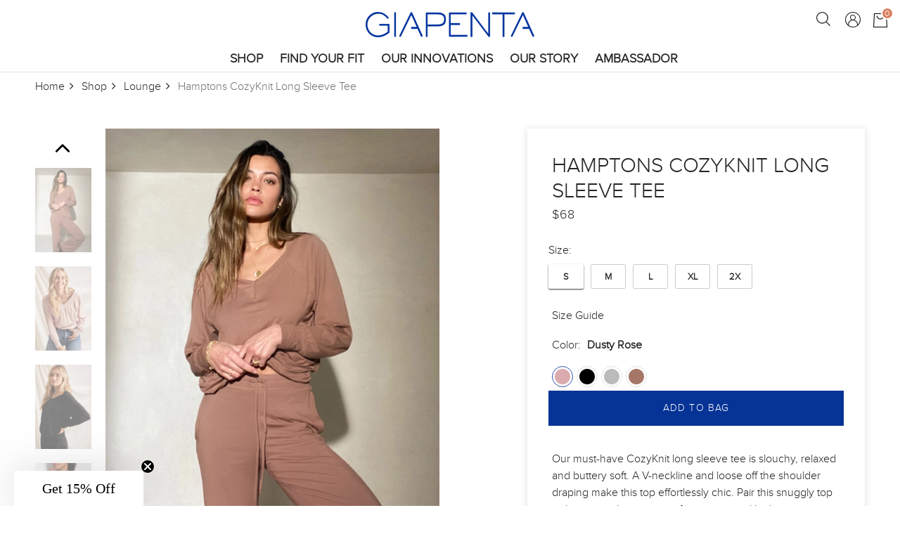

--- FILE ---
content_type: text/html; charset=utf-8
request_url: https://giapenta.com/collections/tops/products/hamptons-sweatshirt
body_size: 170131
content:

















<!doctype html>
<!--[if IE 9]> <html class="ie9 no-js" lang="en"> <![endif]-->
<!--[if (gt IE 9)|!(IE)]><!-->
<html class="no-js" lang="en"> <!--<![endif]-->
	<head>
      	<link rel="preload" href="//giapenta.com/cdn/shop/t/56/assets/proxima_nova_light-webfont.woff2?v=40452706769271508201688114339" as="font" type="font/woff2" crossorigin>
<link rel="preload" href="//giapenta.com/cdn/shop/t/56/assets/proxima_nova_bold-webfont.woff2?v=159547252490343723951688114339" as="font" type="font/woff2" crossorigin>
<link rel="preload" href="//giapenta.com/cdn/shop/t/56/assets/didot-regular.woff2?v=24952261695340939831688114339" as="font" type="font/woff2" crossorigin>
<link rel="preload" href="https://fonts.gstatic.com/s/playfairdisplay/v29/nuFvD-vYSZviVYUb_rj3ij__anPXJzDwcbmjWBN2PKdFvXDXbtM.woff2" as="font" type="font/woff2" crossorigin>
<style>
@font-face{font-family:'Playfair Display';font-style:normal;font-weight:400;font-display:swap;src:url(https://fonts.gstatic.com/s/playfairdisplay/v29/nuFvD-vYSZviVYUb_rj3ij__anPXJzDwcbmjWBN2PKdFvXDXbtM.woff2) format('woff2');unicode-range:U+0000-00FF,U+0131,U+0152-0153,U+02BB-02BC,U+02C6,U+02DA,U+02DC,U+2000-206F,U+2074,U+20AC,U+2122,U+2191,U+2193,U+2212,U+2215,U+FEFF,U+FFFD}
@font-face {
  font-family: 'proxima_nova_ltlight';
  src: url(//giapenta.com/cdn/shop/t/56/assets/proxima_nova_light-webfont.woff2?v=40452706769271508201688114339) format('woff2');
  font-weight: normal;
  font-style: normal;
  font-display:swap;
}
@font-face {
  font-family: 'proxima_nova_rgbold';
    src: url(//giapenta.com/cdn/shop/t/56/assets/proxima_nova_bold-webfont.woff2?v=159547252490343723951688114339) format('woff2');
  font-weight: normal;
  font-style: normal;
  font-display:swap;
}
@font-face {
  font-family: 'Didot';
    src: url(//giapenta.com/cdn/shop/t/56/assets/didot-regular.woff2?v=24952261695340939831688114339) format('woff2');
  font-weight: normal;
  font-style: normal;
  font-display:swap;
}
</style>
<style>.fa.fa-facebook,.fa.fa-twitter{font-family:"Font Awesome 5 Brands";font-weight:400}@font-face{font-family:"Font Awesome 5 Brands";font-style:normal;font-weight:400;font-display:swap;src:url([data-uri]) format('woff2')}.fa-tags::before{content:"\f02c"}@font-face{font-family:"FontAwesome";font-style:normal;font-weight:400;font-display:swap;src:url([data-uri]) format('woff2')}.fa-minus:before{content:"\f068"}.fa-plus:before{content:"\f067"}.fa.fa-facebook::before{content:"\f39e"}.fa-twitter::before{content:"\f099"}.fa-pinterest-p::before{content:"\f231"}.fa.fa-google-plus::before{content:"\f0d5"}.fa{display:inline-block;font:normal normal normal 14px/1 FontAwesome;font-size:inherit;text-rendering:auto;-webkit-font-smoothing:antialiased;-moz-osx-font-smoothing:grayscale}.fa-angle-right::before{content:"\f105"}</style>
    	<meta charset="utf-8">
    	<meta http-equiv="X-UA-Compatible" content="IE=edge,chrome=1">
    	<meta name="viewport" content="width=device-width,initial-scale=1">
    	<meta name="theme-color" content="#00339f">
    	<link rel="canonical" href="https://giapenta.com/products/hamptons-sweatshirt">
    	<script type="lazyload2" data-src="https://kit.fontawesome.com/e9837da338.js" crossorigin="anonymous"></script>
    	
        	<link rel="shortcut icon" href="//giapenta.com/cdn/shop/files/favicon_32x32.png?v=1613678005" type="image/png">
    	
    	
    	<title>
        	Hamptons CozyKnit Long Sleeve Tee
        	
        	
        	
            	&ndash; Giapenta
        	
    	</title>
      	<script>/*! jQuery v3.5.1 | (c) JS Foundation and other contributors | jquery.org/license */!function(e,t){"use strict";"object"==typeof module&&"object"==typeof module.exports?module.exports=e.document?t(e,!0):function(e){if(!e.document)throw new Error("jQuery requires a window with a document");return t(e)}:t(e)}("undefined"!=typeof window?window:this,function(C,e){"use strict";var t=[],r=Object.getPrototypeOf,s=t.slice,g=t.flat?function(e){return t.flat.call(e)}:function(e){return t.concat.apply([],e)},u=t.push,i=t.indexOf,n={},o=n.toString,v=n.hasOwnProperty,a=v.toString,l=a.call(Object),y={},m=function(e){return"function"==typeof e&&"number"!=typeof e.nodeType},x=function(e){return null!=e&&e===e.window},E=C.document,c={type:!0,src:!0,nonce:!0,noModule:!0};function b(e,t,n){var r,i,o=(n=n||E).createElement("script");if(o.text=e,t)for(r in c)(i=t[r]||t.getAttribute&&t.getAttribute(r))&&o.setAttribute(r,i);n.head.appendChild(o).parentNode.removeChild(o)}function w(e){return null==e?e+"":"object"==typeof e||"function"==typeof e?n[o.call(e)]||"object":typeof e}var f="3.5.1",S=function(e,t){return new S.fn.init(e,t)};function p(e){var t=!!e&&"length"in e&&e.length,n=w(e);return!m(e)&&!x(e)&&("array"===n||0===t||"number"==typeof t&&0<t&&t-1 in e)}S.fn=S.prototype={jquery:f,constructor:S,length:0,toArray:function(){return s.call(this)},get:function(e){return null==e?s.call(this):e<0?this[e+this.length]:this[e]},pushStack:function(e){var t=S.merge(this.constructor(),e);return t.prevObject=this,t},each:function(e){return S.each(this,e)},map:function(n){return this.pushStack(S.map(this,function(e,t){return n.call(e,t,e)}))},slice:function(){return this.pushStack(s.apply(this,arguments))},first:function(){return this.eq(0)},last:function(){return this.eq(-1)},even:function(){return this.pushStack(S.grep(this,function(e,t){return(t+1)%2}))},odd:function(){return this.pushStack(S.grep(this,function(e,t){return t%2}))},eq:function(e){var t=this.length,n=+e+(e<0?t:0);return this.pushStack(0<=n&&n<t?[this[n]]:[])},end:function(){return this.prevObject||this.constructor()},push:u,sort:t.sort,splice:t.splice},S.extend=S.fn.extend=function(){var e,t,n,r,i,o,a=arguments[0]||{},s=1,u=arguments.length,l=!1;for("boolean"==typeof a&&(l=a,a=arguments[s]||{},s++),"object"==typeof a||m(a)||(a={}),s===u&&(a=this,s--);s<u;s++)if(null!=(e=arguments[s]))for(t in e)r=e[t],"__proto__"!==t&&a!==r&&(l&&r&&(S.isPlainObject(r)||(i=Array.isArray(r)))?(n=a[t],o=i&&!Array.isArray(n)?[]:i||S.isPlainObject(n)?n:{},i=!1,a[t]=S.extend(l,o,r)):void 0!==r&&(a[t]=r));return a},S.extend({expando:"jQuery"+(f+Math.random()).replace(/\D/g,""),isReady:!0,error:function(e){throw new Error(e)},noop:function(){},isPlainObject:function(e){var t,n;return!(!e||"[object Object]"!==o.call(e))&&(!(t=r(e))||"function"==typeof(n=v.call(t,"constructor")&&t.constructor)&&a.call(n)===l)},isEmptyObject:function(e){var t;for(t in e)return!1;return!0},globalEval:function(e,t,n){b(e,{nonce:t&&t.nonce},n)},each:function(e,t){var n,r=0;if(p(e)){for(n=e.length;r<n;r++)if(!1===t.call(e[r],r,e[r]))break}else for(r in e)if(!1===t.call(e[r],r,e[r]))break;return e},makeArray:function(e,t){var n=t||[];return null!=e&&(p(Object(e))?S.merge(n,"string"==typeof e?[e]:e):u.call(n,e)),n},inArray:function(e,t,n){return null==t?-1:i.call(t,e,n)},merge:function(e,t){for(var n=+t.length,r=0,i=e.length;r<n;r++)e[i++]=t[r];return e.length=i,e},grep:function(e,t,n){for(var r=[],i=0,o=e.length,a=!n;i<o;i++)!t(e[i],i)!==a&&r.push(e[i]);return r},map:function(e,t,n){var r,i,o=0,a=[];if(p(e))for(r=e.length;o<r;o++)null!=(i=t(e[o],o,n))&&a.push(i);else for(o in e)null!=(i=t(e[o],o,n))&&a.push(i);return g(a)},guid:1,support:y}),"function"==typeof Symbol&&(S.fn[Symbol.iterator]=t[Symbol.iterator]),S.each("Boolean Number String Function Array Date RegExp Object Error Symbol".split(" "),function(e,t){n["[object "+t+"]"]=t.toLowerCase()});var d=function(n){var e,d,b,o,i,h,f,g,w,u,l,T,C,a,E,v,s,c,y,S="sizzle"+1*new Date,p=n.document,k=0,r=0,m=ue(),x=ue(),A=ue(),N=ue(),D=function(e,t){return e===t&&(l=!0),0},j={}.hasOwnProperty,t=[],q=t.pop,L=t.push,H=t.push,O=t.slice,P=function(e,t){for(var n=0,r=e.length;n<r;n++)if(e[n]===t)return n;return-1},R="checked|selected|async|autofocus|autoplay|controls|defer|disabled|hidden|ismap|loop|multiple|open|readonly|required|scoped",M="[\\x20\\t\\r\\n\\f]",I="(?:\\\\[\\da-fA-F]{1,6}"+M+"?|\\\\[^\\r\\n\\f]|[\\w-]|[^\0-\\x7f])+",W="\\["+M+"*("+I+")(?:"+M+"*([*^$|!~]?=)"+M+"*(?:'((?:\\\\.|[^\\\\'])*)'|\"((?:\\\\.|[^\\\\\"])*)\"|("+I+"))|)"+M+"*\\]",F=":("+I+")(?:\\((('((?:\\\\.|[^\\\\'])*)'|\"((?:\\\\.|[^\\\\\"])*)\")|((?:\\\\.|[^\\\\()[\\]]|"+W+")*)|.*)\\)|)",B=new RegExp(M+"+","g"),$=new RegExp("^"+M+"+|((?:^|[^\\\\])(?:\\\\.)*)"+M+"+$","g"),_=new RegExp("^"+M+"*,"+M+"*"),z=new RegExp("^"+M+"*([>+~]|"+M+")"+M+"*"),U=new RegExp(M+"|>"),X=new RegExp(F),V=new RegExp("^"+I+"$"),G={ID:new RegExp("^#("+I+")"),CLASS:new RegExp("^\\.("+I+")"),TAG:new RegExp("^("+I+"|[*])"),ATTR:new RegExp("^"+W),PSEUDO:new RegExp("^"+F),CHILD:new RegExp("^:(only|first|last|nth|nth-last)-(child|of-type)(?:\\("+M+"*(even|odd|(([+-]|)(\\d*)n|)"+M+"*(?:([+-]|)"+M+"*(\\d+)|))"+M+"*\\)|)","i"),bool:new RegExp("^(?:"+R+")$","i"),needsContext:new RegExp("^"+M+"*[>+~]|:(even|odd|eq|gt|lt|nth|first|last)(?:\\("+M+"*((?:-\\d)?\\d*)"+M+"*\\)|)(?=[^-]|$)","i")},Y=/HTML$/i,Q=/^(?:input|select|textarea|button)$/i,J=/^h\d$/i,K=/^[^{]+\{\s*\[native \w/,Z=/^(?:#([\w-]+)|(\w+)|\.([\w-]+))$/,ee=/[+~]/,te=new RegExp("\\\\[\\da-fA-F]{1,6}"+M+"?|\\\\([^\\r\\n\\f])","g"),ne=function(e,t){var n="0x"+e.slice(1)-65536;return t||(n<0?String.fromCharCode(n+65536):String.fromCharCode(n>>10|55296,1023&n|56320))},re=/([\0-\x1f\x7f]|^-?\d)|^-$|[^\0-\x1f\x7f-\uFFFF\w-]/g,ie=function(e,t){return t?"\0"===e?"\ufffd":e.slice(0,-1)+"\\"+e.charCodeAt(e.length-1).toString(16)+" ":"\\"+e},oe=function(){T()},ae=be(function(e){return!0===e.disabled&&"fieldset"===e.nodeName.toLowerCase()},{dir:"parentNode",next:"legend"});try{H.apply(t=O.call(p.childNodes),p.childNodes),t[p.childNodes.length].nodeType}catch(e){H={apply:t.length?function(e,t){L.apply(e,O.call(t))}:function(e,t){var n=e.length,r=0;while(e[n++]=t[r++]);e.length=n-1}}}function se(t,e,n,r){var i,o,a,s,u,l,c,f=e&&e.ownerDocument,p=e?e.nodeType:9;if(n=n||[],"string"!=typeof t||!t||1!==p&&9!==p&&11!==p)return n;if(!r&&(T(e),e=e||C,E)){if(11!==p&&(u=Z.exec(t)))if(i=u[1]){if(9===p){if(!(a=e.getElementById(i)))return n;if(a.id===i)return n.push(a),n}else if(f&&(a=f.getElementById(i))&&y(e,a)&&a.id===i)return n.push(a),n}else{if(u[2])return H.apply(n,e.getElementsByTagName(t)),n;if((i=u[3])&&d.getElementsByClassName&&e.getElementsByClassName)return H.apply(n,e.getElementsByClassName(i)),n}if(d.qsa&&!N[t+" "]&&(!v||!v.test(t))&&(1!==p||"object"!==e.nodeName.toLowerCase())){if(c=t,f=e,1===p&&(U.test(t)||z.test(t))){(f=ee.test(t)&&ye(e.parentNode)||e)===e&&d.scope||((s=e.getAttribute("id"))?s=s.replace(re,ie):e.setAttribute("id",s=S)),o=(l=h(t)).length;while(o--)l[o]=(s?"#"+s:":scope")+" "+xe(l[o]);c=l.join(",")}try{return H.apply(n,f.querySelectorAll(c)),n}catch(e){N(t,!0)}finally{s===S&&e.removeAttribute("id")}}}return g(t.replace($,"$1"),e,n,r)}function ue(){var r=[];return function e(t,n){return r.push(t+" ")>b.cacheLength&&delete e[r.shift()],e[t+" "]=n}}function le(e){return e[S]=!0,e}function ce(e){var t=C.createElement("fieldset");try{return!!e(t)}catch(e){return!1}finally{t.parentNode&&t.parentNode.removeChild(t),t=null}}function fe(e,t){var n=e.split("|"),r=n.length;while(r--)b.attrHandle[n[r]]=t}function pe(e,t){var n=t&&e,r=n&&1===e.nodeType&&1===t.nodeType&&e.sourceIndex-t.sourceIndex;if(r)return r;if(n)while(n=n.nextSibling)if(n===t)return-1;return e?1:-1}function de(t){return function(e){return"input"===e.nodeName.toLowerCase()&&e.type===t}}function he(n){return function(e){var t=e.nodeName.toLowerCase();return("input"===t||"button"===t)&&e.type===n}}function ge(t){return function(e){return"form"in e?e.parentNode&&!1===e.disabled?"label"in e?"label"in e.parentNode?e.parentNode.disabled===t:e.disabled===t:e.isDisabled===t||e.isDisabled!==!t&&ae(e)===t:e.disabled===t:"label"in e&&e.disabled===t}}function ve(a){return le(function(o){return o=+o,le(function(e,t){var n,r=a([],e.length,o),i=r.length;while(i--)e[n=r[i]]&&(e[n]=!(t[n]=e[n]))})})}function ye(e){return e&&"undefined"!=typeof e.getElementsByTagName&&e}for(e in d=se.support={},i=se.isXML=function(e){var t=e.namespaceURI,n=(e.ownerDocument||e).documentElement;return!Y.test(t||n&&n.nodeName||"HTML")},T=se.setDocument=function(e){var t,n,r=e?e.ownerDocument||e:p;return r!=C&&9===r.nodeType&&r.documentElement&&(a=(C=r).documentElement,E=!i(C),p!=C&&(n=C.defaultView)&&n.top!==n&&(n.addEventListener?n.addEventListener("unload",oe,!1):n.attachEvent&&n.attachEvent("onunload",oe)),d.scope=ce(function(e){return a.appendChild(e).appendChild(C.createElement("div")),"undefined"!=typeof e.querySelectorAll&&!e.querySelectorAll(":scope fieldset div").length}),d.attributes=ce(function(e){return e.className="i",!e.getAttribute("className")}),d.getElementsByTagName=ce(function(e){return e.appendChild(C.createComment("")),!e.getElementsByTagName("*").length}),d.getElementsByClassName=K.test(C.getElementsByClassName),d.getById=ce(function(e){return a.appendChild(e).id=S,!C.getElementsByName||!C.getElementsByName(S).length}),d.getById?(b.filter.ID=function(e){var t=e.replace(te,ne);return function(e){return e.getAttribute("id")===t}},b.find.ID=function(e,t){if("undefined"!=typeof t.getElementById&&E){var n=t.getElementById(e);return n?[n]:[]}}):(b.filter.ID=function(e){var n=e.replace(te,ne);return function(e){var t="undefined"!=typeof e.getAttributeNode&&e.getAttributeNode("id");return t&&t.value===n}},b.find.ID=function(e,t){if("undefined"!=typeof t.getElementById&&E){var n,r,i,o=t.getElementById(e);if(o){if((n=o.getAttributeNode("id"))&&n.value===e)return[o];i=t.getElementsByName(e),r=0;while(o=i[r++])if((n=o.getAttributeNode("id"))&&n.value===e)return[o]}return[]}}),b.find.TAG=d.getElementsByTagName?function(e,t){return"undefined"!=typeof t.getElementsByTagName?t.getElementsByTagName(e):d.qsa?t.querySelectorAll(e):void 0}:function(e,t){var n,r=[],i=0,o=t.getElementsByTagName(e);if("*"===e){while(n=o[i++])1===n.nodeType&&r.push(n);return r}return o},b.find.CLASS=d.getElementsByClassName&&function(e,t){if("undefined"!=typeof t.getElementsByClassName&&E)return t.getElementsByClassName(e)},s=[],v=[],(d.qsa=K.test(C.querySelectorAll))&&(ce(function(e){var t;a.appendChild(e).innerHTML="<a id='"+S+"'></a><select id='"+S+"-\r\\' msallowcapture=''><option selected=''></option></select>",e.querySelectorAll("[msallowcapture^='']").length&&v.push("[*^$]="+M+"*(?:''|\"\")"),e.querySelectorAll("[selected]").length||v.push("\\["+M+"*(?:value|"+R+")"),e.querySelectorAll("[id~="+S+"-]").length||v.push("~="),(t=C.createElement("input")).setAttribute("name",""),e.appendChild(t),e.querySelectorAll("[name='']").length||v.push("\\["+M+"*name"+M+"*="+M+"*(?:''|\"\")"),e.querySelectorAll(":checked").length||v.push(":checked"),e.querySelectorAll("a#"+S+"+*").length||v.push(".#.+[+~]"),e.querySelectorAll("\\\f"),v.push("[\\r\\n\\f]")}),ce(function(e){e.innerHTML="<a href='' disabled='disabled'></a><select disabled='disabled'><option/></select>";var t=C.createElement("input");t.setAttribute("type","hidden"),e.appendChild(t).setAttribute("name","D"),e.querySelectorAll("[name=d]").length&&v.push("name"+M+"*[*^$|!~]?="),2!==e.querySelectorAll(":enabled").length&&v.push(":enabled",":disabled"),a.appendChild(e).disabled=!0,2!==e.querySelectorAll(":disabled").length&&v.push(":enabled",":disabled"),e.querySelectorAll("*,:x"),v.push(",.*:")})),(d.matchesSelector=K.test(c=a.matches||a.webkitMatchesSelector||a.mozMatchesSelector||a.oMatchesSelector||a.msMatchesSelector))&&ce(function(e){d.disconnectedMatch=c.call(e,"*"),c.call(e,"[s!='']:x"),s.push("!=",F)}),v=v.length&&new RegExp(v.join("|")),s=s.length&&new RegExp(s.join("|")),t=K.test(a.compareDocumentPosition),y=t||K.test(a.contains)?function(e,t){var n=9===e.nodeType?e.documentElement:e,r=t&&t.parentNode;return e===r||!(!r||1!==r.nodeType||!(n.contains?n.contains(r):e.compareDocumentPosition&&16&e.compareDocumentPosition(r)))}:function(e,t){if(t)while(t=t.parentNode)if(t===e)return!0;return!1},D=t?function(e,t){if(e===t)return l=!0,0;var n=!e.compareDocumentPosition-!t.compareDocumentPosition;return n||(1&(n=(e.ownerDocument||e)==(t.ownerDocument||t)?e.compareDocumentPosition(t):1)||!d.sortDetached&&t.compareDocumentPosition(e)===n?e==C||e.ownerDocument==p&&y(p,e)?-1:t==C||t.ownerDocument==p&&y(p,t)?1:u?P(u,e)-P(u,t):0:4&n?-1:1)}:function(e,t){if(e===t)return l=!0,0;var n,r=0,i=e.parentNode,o=t.parentNode,a=[e],s=[t];if(!i||!o)return e==C?-1:t==C?1:i?-1:o?1:u?P(u,e)-P(u,t):0;if(i===o)return pe(e,t);n=e;while(n=n.parentNode)a.unshift(n);n=t;while(n=n.parentNode)s.unshift(n);while(a[r]===s[r])r++;return r?pe(a[r],s[r]):a[r]==p?-1:s[r]==p?1:0}),C},se.matches=function(e,t){return se(e,null,null,t)},se.matchesSelector=function(e,t){if(T(e),d.matchesSelector&&E&&!N[t+" "]&&(!s||!s.test(t))&&(!v||!v.test(t)))try{var n=c.call(e,t);if(n||d.disconnectedMatch||e.document&&11!==e.document.nodeType)return n}catch(e){N(t,!0)}return 0<se(t,C,null,[e]).length},se.contains=function(e,t){return(e.ownerDocument||e)!=C&&T(e),y(e,t)},se.attr=function(e,t){(e.ownerDocument||e)!=C&&T(e);var n=b.attrHandle[t.toLowerCase()],r=n&&j.call(b.attrHandle,t.toLowerCase())?n(e,t,!E):void 0;return void 0!==r?r:d.attributes||!E?e.getAttribute(t):(r=e.getAttributeNode(t))&&r.specified?r.value:null},se.escape=function(e){return(e+"").replace(re,ie)},se.error=function(e){throw new Error("Syntax error, unrecognized expression: "+e)},se.uniqueSort=function(e){var t,n=[],r=0,i=0;if(l=!d.detectDuplicates,u=!d.sortStable&&e.slice(0),e.sort(D),l){while(t=e[i++])t===e[i]&&(r=n.push(i));while(r--)e.splice(n[r],1)}return u=null,e},o=se.getText=function(e){var t,n="",r=0,i=e.nodeType;if(i){if(1===i||9===i||11===i){if("string"==typeof e.textContent)return e.textContent;for(e=e.firstChild;e;e=e.nextSibling)n+=o(e)}else if(3===i||4===i)return e.nodeValue}else while(t=e[r++])n+=o(t);return n},(b=se.selectors={cacheLength:50,createPseudo:le,match:G,attrHandle:{},find:{},relative:{">":{dir:"parentNode",first:!0}," ":{dir:"parentNode"},"+":{dir:"previousSibling",first:!0},"~":{dir:"previousSibling"}},preFilter:{ATTR:function(e){return e[1]=e[1].replace(te,ne),e[3]=(e[3]||e[4]||e[5]||"").replace(te,ne),"~="===e[2]&&(e[3]=" "+e[3]+" "),e.slice(0,4)},CHILD:function(e){return e[1]=e[1].toLowerCase(),"nth"===e[1].slice(0,3)?(e[3]||se.error(e[0]),e[4]=+(e[4]?e[5]+(e[6]||1):2*("even"===e[3]||"odd"===e[3])),e[5]=+(e[7]+e[8]||"odd"===e[3])):e[3]&&se.error(e[0]),e},PSEUDO:function(e){var t,n=!e[6]&&e[2];return G.CHILD.test(e[0])?null:(e[3]?e[2]=e[4]||e[5]||"":n&&X.test(n)&&(t=h(n,!0))&&(t=n.indexOf(")",n.length-t)-n.length)&&(e[0]=e[0].slice(0,t),e[2]=n.slice(0,t)),e.slice(0,3))}},filter:{TAG:function(e){var t=e.replace(te,ne).toLowerCase();return"*"===e?function(){return!0}:function(e){return e.nodeName&&e.nodeName.toLowerCase()===t}},CLASS:function(e){var t=m[e+" "];return t||(t=new RegExp("(^|"+M+")"+e+"("+M+"|$)"))&&m(e,function(e){return t.test("string"==typeof e.className&&e.className||"undefined"!=typeof e.getAttribute&&e.getAttribute("class")||"")})},ATTR:function(n,r,i){return function(e){var t=se.attr(e,n);return null==t?"!="===r:!r||(t+="","="===r?t===i:"!="===r?t!==i:"^="===r?i&&0===t.indexOf(i):"*="===r?i&&-1<t.indexOf(i):"$="===r?i&&t.slice(-i.length)===i:"~="===r?-1<(" "+t.replace(B," ")+" ").indexOf(i):"|="===r&&(t===i||t.slice(0,i.length+1)===i+"-"))}},CHILD:function(h,e,t,g,v){var y="nth"!==h.slice(0,3),m="last"!==h.slice(-4),x="of-type"===e;return 1===g&&0===v?function(e){return!!e.parentNode}:function(e,t,n){var r,i,o,a,s,u,l=y!==m?"nextSibling":"previousSibling",c=e.parentNode,f=x&&e.nodeName.toLowerCase(),p=!n&&!x,d=!1;if(c){if(y){while(l){a=e;while(a=a[l])if(x?a.nodeName.toLowerCase()===f:1===a.nodeType)return!1;u=l="only"===h&&!u&&"nextSibling"}return!0}if(u=[m?c.firstChild:c.lastChild],m&&p){d=(s=(r=(i=(o=(a=c)[S]||(a[S]={}))[a.uniqueID]||(o[a.uniqueID]={}))[h]||[])[0]===k&&r[1])&&r[2],a=s&&c.childNodes[s];while(a=++s&&a&&a[l]||(d=s=0)||u.pop())if(1===a.nodeType&&++d&&a===e){i[h]=[k,s,d];break}}else if(p&&(d=s=(r=(i=(o=(a=e)[S]||(a[S]={}))[a.uniqueID]||(o[a.uniqueID]={}))[h]||[])[0]===k&&r[1]),!1===d)while(a=++s&&a&&a[l]||(d=s=0)||u.pop())if((x?a.nodeName.toLowerCase()===f:1===a.nodeType)&&++d&&(p&&((i=(o=a[S]||(a[S]={}))[a.uniqueID]||(o[a.uniqueID]={}))[h]=[k,d]),a===e))break;return(d-=v)===g||d%g==0&&0<=d/g}}},PSEUDO:function(e,o){var t,a=b.pseudos[e]||b.setFilters[e.toLowerCase()]||se.error("unsupported pseudo: "+e);return a[S]?a(o):1<a.length?(t=[e,e,"",o],b.setFilters.hasOwnProperty(e.toLowerCase())?le(function(e,t){var n,r=a(e,o),i=r.length;while(i--)e[n=P(e,r[i])]=!(t[n]=r[i])}):function(e){return a(e,0,t)}):a}},pseudos:{not:le(function(e){var r=[],i=[],s=f(e.replace($,"$1"));return s[S]?le(function(e,t,n,r){var i,o=s(e,null,r,[]),a=e.length;while(a--)(i=o[a])&&(e[a]=!(t[a]=i))}):function(e,t,n){return r[0]=e,s(r,null,n,i),r[0]=null,!i.pop()}}),has:le(function(t){return function(e){return 0<se(t,e).length}}),contains:le(function(t){return t=t.replace(te,ne),function(e){return-1<(e.textContent||o(e)).indexOf(t)}}),lang:le(function(n){return V.test(n||"")||se.error("unsupported lang: "+n),n=n.replace(te,ne).toLowerCase(),function(e){var t;do{if(t=E?e.lang:e.getAttribute("xml:lang")||e.getAttribute("lang"))return(t=t.toLowerCase())===n||0===t.indexOf(n+"-")}while((e=e.parentNode)&&1===e.nodeType);return!1}}),target:function(e){var t=n.location&&n.location.hash;return t&&t.slice(1)===e.id},root:function(e){return e===a},focus:function(e){return e===C.activeElement&&(!C.hasFocus||C.hasFocus())&&!!(e.type||e.href||~e.tabIndex)},enabled:ge(!1),disabled:ge(!0),checked:function(e){var t=e.nodeName.toLowerCase();return"input"===t&&!!e.checked||"option"===t&&!!e.selected},selected:function(e){return e.parentNode&&e.parentNode.selectedIndex,!0===e.selected},empty:function(e){for(e=e.firstChild;e;e=e.nextSibling)if(e.nodeType<6)return!1;return!0},parent:function(e){return!b.pseudos.empty(e)},header:function(e){return J.test(e.nodeName)},input:function(e){return Q.test(e.nodeName)},button:function(e){var t=e.nodeName.toLowerCase();return"input"===t&&"button"===e.type||"button"===t},text:function(e){var t;return"input"===e.nodeName.toLowerCase()&&"text"===e.type&&(null==(t=e.getAttribute("type"))||"text"===t.toLowerCase())},first:ve(function(){return[0]}),last:ve(function(e,t){return[t-1]}),eq:ve(function(e,t,n){return[n<0?n+t:n]}),even:ve(function(e,t){for(var n=0;n<t;n+=2)e.push(n);return e}),odd:ve(function(e,t){for(var n=1;n<t;n+=2)e.push(n);return e}),lt:ve(function(e,t,n){for(var r=n<0?n+t:t<n?t:n;0<=--r;)e.push(r);return e}),gt:ve(function(e,t,n){for(var r=n<0?n+t:n;++r<t;)e.push(r);return e})}}).pseudos.nth=b.pseudos.eq,{radio:!0,checkbox:!0,file:!0,password:!0,image:!0})b.pseudos[e]=de(e);for(e in{submit:!0,reset:!0})b.pseudos[e]=he(e);function me(){}function xe(e){for(var t=0,n=e.length,r="";t<n;t++)r+=e[t].value;return r}function be(s,e,t){var u=e.dir,l=e.next,c=l||u,f=t&&"parentNode"===c,p=r++;return e.first?function(e,t,n){while(e=e[u])if(1===e.nodeType||f)return s(e,t,n);return!1}:function(e,t,n){var r,i,o,a=[k,p];if(n){while(e=e[u])if((1===e.nodeType||f)&&s(e,t,n))return!0}else while(e=e[u])if(1===e.nodeType||f)if(i=(o=e[S]||(e[S]={}))[e.uniqueID]||(o[e.uniqueID]={}),l&&l===e.nodeName.toLowerCase())e=e[u]||e;else{if((r=i[c])&&r[0]===k&&r[1]===p)return a[2]=r[2];if((i[c]=a)[2]=s(e,t,n))return!0}return!1}}function we(i){return 1<i.length?function(e,t,n){var r=i.length;while(r--)if(!i[r](e,t,n))return!1;return!0}:i[0]}function Te(e,t,n,r,i){for(var o,a=[],s=0,u=e.length,l=null!=t;s<u;s++)(o=e[s])&&(n&&!n(o,r,i)||(a.push(o),l&&t.push(s)));return a}function Ce(d,h,g,v,y,e){return v&&!v[S]&&(v=Ce(v)),y&&!y[S]&&(y=Ce(y,e)),le(function(e,t,n,r){var i,o,a,s=[],u=[],l=t.length,c=e||function(e,t,n){for(var r=0,i=t.length;r<i;r++)se(e,t[r],n);return n}(h||"*",n.nodeType?[n]:n,[]),f=!d||!e&&h?c:Te(c,s,d,n,r),p=g?y||(e?d:l||v)?[]:t:f;if(g&&g(f,p,n,r),v){i=Te(p,u),v(i,[],n,r),o=i.length;while(o--)(a=i[o])&&(p[u[o]]=!(f[u[o]]=a))}if(e){if(y||d){if(y){i=[],o=p.length;while(o--)(a=p[o])&&i.push(f[o]=a);y(null,p=[],i,r)}o=p.length;while(o--)(a=p[o])&&-1<(i=y?P(e,a):s[o])&&(e[i]=!(t[i]=a))}}else p=Te(p===t?p.splice(l,p.length):p),y?y(null,t,p,r):H.apply(t,p)})}function Ee(e){for(var i,t,n,r=e.length,o=b.relative[e[0].type],a=o||b.relative[" "],s=o?1:0,u=be(function(e){return e===i},a,!0),l=be(function(e){return-1<P(i,e)},a,!0),c=[function(e,t,n){var r=!o&&(n||t!==w)||((i=t).nodeType?u(e,t,n):l(e,t,n));return i=null,r}];s<r;s++)if(t=b.relative[e[s].type])c=[be(we(c),t)];else{if((t=b.filter[e[s].type].apply(null,e[s].matches))[S]){for(n=++s;n<r;n++)if(b.relative[e[n].type])break;return Ce(1<s&&we(c),1<s&&xe(e.slice(0,s-1).concat({value:" "===e[s-2].type?"*":""})).replace($,"$1"),t,s<n&&Ee(e.slice(s,n)),n<r&&Ee(e=e.slice(n)),n<r&&xe(e))}c.push(t)}return we(c)}return me.prototype=b.filters=b.pseudos,b.setFilters=new me,h=se.tokenize=function(e,t){var n,r,i,o,a,s,u,l=x[e+" "];if(l)return t?0:l.slice(0);a=e,s=[],u=b.preFilter;while(a){for(o in n&&!(r=_.exec(a))||(r&&(a=a.slice(r[0].length)||a),s.push(i=[])),n=!1,(r=z.exec(a))&&(n=r.shift(),i.push({value:n,type:r[0].replace($," ")}),a=a.slice(n.length)),b.filter)!(r=G[o].exec(a))||u[o]&&!(r=u[o](r))||(n=r.shift(),i.push({value:n,type:o,matches:r}),a=a.slice(n.length));if(!n)break}return t?a.length:a?se.error(e):x(e,s).slice(0)},f=se.compile=function(e,t){var n,v,y,m,x,r,i=[],o=[],a=A[e+" "];if(!a){t||(t=h(e)),n=t.length;while(n--)(a=Ee(t[n]))[S]?i.push(a):o.push(a);(a=A(e,(v=o,m=0<(y=i).length,x=0<v.length,r=function(e,t,n,r,i){var o,a,s,u=0,l="0",c=e&&[],f=[],p=w,d=e||x&&b.find.TAG("*",i),h=k+=null==p?1:Math.random()||.1,g=d.length;for(i&&(w=t==C||t||i);l!==g&&null!=(o=d[l]);l++){if(x&&o){a=0,t||o.ownerDocument==C||(T(o),n=!E);while(s=v[a++])if(s(o,t||C,n)){r.push(o);break}i&&(k=h)}m&&((o=!s&&o)&&u--,e&&c.push(o))}if(u+=l,m&&l!==u){a=0;while(s=y[a++])s(c,f,t,n);if(e){if(0<u)while(l--)c[l]||f[l]||(f[l]=q.call(r));f=Te(f)}H.apply(r,f),i&&!e&&0<f.length&&1<u+y.length&&se.uniqueSort(r)}return i&&(k=h,w=p),c},m?le(r):r))).selector=e}return a},g=se.select=function(e,t,n,r){var i,o,a,s,u,l="function"==typeof e&&e,c=!r&&h(e=l.selector||e);if(n=n||[],1===c.length){if(2<(o=c[0]=c[0].slice(0)).length&&"ID"===(a=o[0]).type&&9===t.nodeType&&E&&b.relative[o[1].type]){if(!(t=(b.find.ID(a.matches[0].replace(te,ne),t)||[])[0]))return n;l&&(t=t.parentNode),e=e.slice(o.shift().value.length)}i=G.needsContext.test(e)?0:o.length;while(i--){if(a=o[i],b.relative[s=a.type])break;if((u=b.find[s])&&(r=u(a.matches[0].replace(te,ne),ee.test(o[0].type)&&ye(t.parentNode)||t))){if(o.splice(i,1),!(e=r.length&&xe(o)))return H.apply(n,r),n;break}}}return(l||f(e,c))(r,t,!E,n,!t||ee.test(e)&&ye(t.parentNode)||t),n},d.sortStable=S.split("").sort(D).join("")===S,d.detectDuplicates=!!l,T(),d.sortDetached=ce(function(e){return 1&e.compareDocumentPosition(C.createElement("fieldset"))}),ce(function(e){return e.innerHTML="<a href='#'></a>","#"===e.firstChild.getAttribute("href")})||fe("type|href|height|width",function(e,t,n){if(!n)return e.getAttribute(t,"type"===t.toLowerCase()?1:2)}),d.attributes&&ce(function(e){return e.innerHTML="<input/>",e.firstChild.setAttribute("value",""),""===e.firstChild.getAttribute("value")})||fe("value",function(e,t,n){if(!n&&"input"===e.nodeName.toLowerCase())return e.defaultValue}),ce(function(e){return null==e.getAttribute("disabled")})||fe(R,function(e,t,n){var r;if(!n)return!0===e[t]?t.toLowerCase():(r=e.getAttributeNode(t))&&r.specified?r.value:null}),se}(C);S.find=d,S.expr=d.selectors,S.expr[":"]=S.expr.pseudos,S.uniqueSort=S.unique=d.uniqueSort,S.text=d.getText,S.isXMLDoc=d.isXML,S.contains=d.contains,S.escapeSelector=d.escape;var h=function(e,t,n){var r=[],i=void 0!==n;while((e=e[t])&&9!==e.nodeType)if(1===e.nodeType){if(i&&S(e).is(n))break;r.push(e)}return r},T=function(e,t){for(var n=[];e;e=e.nextSibling)1===e.nodeType&&e!==t&&n.push(e);return n},k=S.expr.match.needsContext;function A(e,t){return e.nodeName&&e.nodeName.toLowerCase()===t.toLowerCase()}var N=/^<([a-z][^\/\0>:\x20\t\r\n\f]*)[\x20\t\r\n\f]*\/?>(?:<\/\1>|)$/i;function D(e,n,r){return m(n)?S.grep(e,function(e,t){return!!n.call(e,t,e)!==r}):n.nodeType?S.grep(e,function(e){return e===n!==r}):"string"!=typeof n?S.grep(e,function(e){return-1<i.call(n,e)!==r}):S.filter(n,e,r)}S.filter=function(e,t,n){var r=t[0];return n&&(e=":not("+e+")"),1===t.length&&1===r.nodeType?S.find.matchesSelector(r,e)?[r]:[]:S.find.matches(e,S.grep(t,function(e){return 1===e.nodeType}))},S.fn.extend({find:function(e){var t,n,r=this.length,i=this;if("string"!=typeof e)return this.pushStack(S(e).filter(function(){for(t=0;t<r;t++)if(S.contains(i[t],this))return!0}));for(n=this.pushStack([]),t=0;t<r;t++)S.find(e,i[t],n);return 1<r?S.uniqueSort(n):n},filter:function(e){return this.pushStack(D(this,e||[],!1))},not:function(e){return this.pushStack(D(this,e||[],!0))},is:function(e){return!!D(this,"string"==typeof e&&k.test(e)?S(e):e||[],!1).length}});var j,q=/^(?:\s*(<[\w\W]+>)[^>]*|#([\w-]+))$/;(S.fn.init=function(e,t,n){var r,i;if(!e)return this;if(n=n||j,"string"==typeof e){if(!(r="<"===e[0]&&">"===e[e.length-1]&&3<=e.length?[null,e,null]:q.exec(e))||!r[1]&&t)return!t||t.jquery?(t||n).find(e):this.constructor(t).find(e);if(r[1]){if(t=t instanceof S?t[0]:t,S.merge(this,S.parseHTML(r[1],t&&t.nodeType?t.ownerDocument||t:E,!0)),N.test(r[1])&&S.isPlainObject(t))for(r in t)m(this[r])?this[r](t[r]):this.attr(r,t[r]);return this}return(i=E.getElementById(r[2]))&&(this[0]=i,this.length=1),this}return e.nodeType?(this[0]=e,this.length=1,this):m(e)?void 0!==n.ready?n.ready(e):e(S):S.makeArray(e,this)}).prototype=S.fn,j=S(E);var L=/^(?:parents|prev(?:Until|All))/,H={children:!0,contents:!0,next:!0,prev:!0};function O(e,t){while((e=e[t])&&1!==e.nodeType);return e}S.fn.extend({has:function(e){var t=S(e,this),n=t.length;return this.filter(function(){for(var e=0;e<n;e++)if(S.contains(this,t[e]))return!0})},closest:function(e,t){var n,r=0,i=this.length,o=[],a="string"!=typeof e&&S(e);if(!k.test(e))for(;r<i;r++)for(n=this[r];n&&n!==t;n=n.parentNode)if(n.nodeType<11&&(a?-1<a.index(n):1===n.nodeType&&S.find.matchesSelector(n,e))){o.push(n);break}return this.pushStack(1<o.length?S.uniqueSort(o):o)},index:function(e){return e?"string"==typeof e?i.call(S(e),this[0]):i.call(this,e.jquery?e[0]:e):this[0]&&this[0].parentNode?this.first().prevAll().length:-1},add:function(e,t){return this.pushStack(S.uniqueSort(S.merge(this.get(),S(e,t))))},addBack:function(e){return this.add(null==e?this.prevObject:this.prevObject.filter(e))}}),S.each({parent:function(e){var t=e.parentNode;return t&&11!==t.nodeType?t:null},parents:function(e){return h(e,"parentNode")},parentsUntil:function(e,t,n){return h(e,"parentNode",n)},next:function(e){return O(e,"nextSibling")},prev:function(e){return O(e,"previousSibling")},nextAll:function(e){return h(e,"nextSibling")},prevAll:function(e){return h(e,"previousSibling")},nextUntil:function(e,t,n){return h(e,"nextSibling",n)},prevUntil:function(e,t,n){return h(e,"previousSibling",n)},siblings:function(e){return T((e.parentNode||{}).firstChild,e)},children:function(e){return T(e.firstChild)},contents:function(e){return null!=e.contentDocument&&r(e.contentDocument)?e.contentDocument:(A(e,"template")&&(e=e.content||e),S.merge([],e.childNodes))}},function(r,i){S.fn[r]=function(e,t){var n=S.map(this,i,e);return"Until"!==r.slice(-5)&&(t=e),t&&"string"==typeof t&&(n=S.filter(t,n)),1<this.length&&(H[r]||S.uniqueSort(n),L.test(r)&&n.reverse()),this.pushStack(n)}});var P=/[^\x20\t\r\n\f]+/g;function R(e){return e}function M(e){throw e}function I(e,t,n,r){var i;try{e&&m(i=e.promise)?i.call(e).done(t).fail(n):e&&m(i=e.then)?i.call(e,t,n):t.apply(void 0,[e].slice(r))}catch(e){n.apply(void 0,[e])}}S.Callbacks=function(r){var e,n;r="string"==typeof r?(e=r,n={},S.each(e.match(P)||[],function(e,t){n[t]=!0}),n):S.extend({},r);var i,t,o,a,s=[],u=[],l=-1,c=function(){for(a=a||r.once,o=i=!0;u.length;l=-1){t=u.shift();while(++l<s.length)!1===s[l].apply(t[0],t[1])&&r.stopOnFalse&&(l=s.length,t=!1)}r.memory||(t=!1),i=!1,a&&(s=t?[]:"")},f={add:function(){return s&&(t&&!i&&(l=s.length-1,u.push(t)),function n(e){S.each(e,function(e,t){m(t)?r.unique&&f.has(t)||s.push(t):t&&t.length&&"string"!==w(t)&&n(t)})}(arguments),t&&!i&&c()),this},remove:function(){return S.each(arguments,function(e,t){var n;while(-1<(n=S.inArray(t,s,n)))s.splice(n,1),n<=l&&l--}),this},has:function(e){return e?-1<S.inArray(e,s):0<s.length},empty:function(){return s&&(s=[]),this},disable:function(){return a=u=[],s=t="",this},disabled:function(){return!s},lock:function(){return a=u=[],t||i||(s=t=""),this},locked:function(){return!!a},fireWith:function(e,t){return a||(t=[e,(t=t||[]).slice?t.slice():t],u.push(t),i||c()),this},fire:function(){return f.fireWith(this,arguments),this},fired:function(){return!!o}};return f},S.extend({Deferred:function(e){var o=[["notify","progress",S.Callbacks("memory"),S.Callbacks("memory"),2],["resolve","done",S.Callbacks("once memory"),S.Callbacks("once memory"),0,"resolved"],["reject","fail",S.Callbacks("once memory"),S.Callbacks("once memory"),1,"rejected"]],i="pending",a={state:function(){return i},always:function(){return s.done(arguments).fail(arguments),this},"catch":function(e){return a.then(null,e)},pipe:function(){var i=arguments;return S.Deferred(function(r){S.each(o,function(e,t){var n=m(i[t[4]])&&i[t[4]];s[t[1]](function(){var e=n&&n.apply(this,arguments);e&&m(e.promise)?e.promise().progress(r.notify).done(r.resolve).fail(r.reject):r[t[0]+"With"](this,n?[e]:arguments)})}),i=null}).promise()},then:function(t,n,r){var u=0;function l(i,o,a,s){return function(){var n=this,r=arguments,e=function(){var e,t;if(!(i<u)){if((e=a.apply(n,r))===o.promise())throw new TypeError("Thenable self-resolution");t=e&&("object"==typeof e||"function"==typeof e)&&e.then,m(t)?s?t.call(e,l(u,o,R,s),l(u,o,M,s)):(u++,t.call(e,l(u,o,R,s),l(u,o,M,s),l(u,o,R,o.notifyWith))):(a!==R&&(n=void 0,r=[e]),(s||o.resolveWith)(n,r))}},t=s?e:function(){try{e()}catch(e){S.Deferred.exceptionHook&&S.Deferred.exceptionHook(e,t.stackTrace),u<=i+1&&(a!==M&&(n=void 0,r=[e]),o.rejectWith(n,r))}};i?t():(S.Deferred.getStackHook&&(t.stackTrace=S.Deferred.getStackHook()),C.setTimeout(t))}}return S.Deferred(function(e){o[0][3].add(l(0,e,m(r)?r:R,e.notifyWith)),o[1][3].add(l(0,e,m(t)?t:R)),o[2][3].add(l(0,e,m(n)?n:M))}).promise()},promise:function(e){return null!=e?S.extend(e,a):a}},s={};return S.each(o,function(e,t){var n=t[2],r=t[5];a[t[1]]=n.add,r&&n.add(function(){i=r},o[3-e][2].disable,o[3-e][3].disable,o[0][2].lock,o[0][3].lock),n.add(t[3].fire),s[t[0]]=function(){return s[t[0]+"With"](this===s?void 0:this,arguments),this},s[t[0]+"With"]=n.fireWith}),a.promise(s),e&&e.call(s,s),s},when:function(e){var n=arguments.length,t=n,r=Array(t),i=s.call(arguments),o=S.Deferred(),a=function(t){return function(e){r[t]=this,i[t]=1<arguments.length?s.call(arguments):e,--n||o.resolveWith(r,i)}};if(n<=1&&(I(e,o.done(a(t)).resolve,o.reject,!n),"pending"===o.state()||m(i[t]&&i[t].then)))return o.then();while(t--)I(i[t],a(t),o.reject);return o.promise()}});var W=/^(Eval|Internal|Range|Reference|Syntax|Type|URI)Error$/;S.Deferred.exceptionHook=function(e,t){C.console&&C.console.warn&&e&&W.test(e.name)&&C.console.warn("jQuery.Deferred exception: "+e.message,e.stack,t)},S.readyException=function(e){C.setTimeout(function(){throw e})};var F=S.Deferred();function B(){E.removeEventListener("DOMContentLoaded",B),C.removeEventListener("load",B),S.ready()}S.fn.ready=function(e){return F.then(e)["catch"](function(e){S.readyException(e)}),this},S.extend({isReady:!1,readyWait:1,ready:function(e){(!0===e?--S.readyWait:S.isReady)||(S.isReady=!0)!==e&&0<--S.readyWait||F.resolveWith(E,[S])}}),S.ready.then=F.then,"complete"===E.readyState||"loading"!==E.readyState&&!E.documentElement.doScroll?C.setTimeout(S.ready):(E.addEventListener("DOMContentLoaded",B),C.addEventListener("load",B));var $=function(e,t,n,r,i,o,a){var s=0,u=e.length,l=null==n;if("object"===w(n))for(s in i=!0,n)$(e,t,s,n[s],!0,o,a);else if(void 0!==r&&(i=!0,m(r)||(a=!0),l&&(a?(t.call(e,r),t=null):(l=t,t=function(e,t,n){return l.call(S(e),n)})),t))for(;s<u;s++)t(e[s],n,a?r:r.call(e[s],s,t(e[s],n)));return i?e:l?t.call(e):u?t(e[0],n):o},_=/^-ms-/,z=/-([a-z])/g;function U(e,t){return t.toUpperCase()}function X(e){return e.replace(_,"ms-").replace(z,U)}var V=function(e){return 1===e.nodeType||9===e.nodeType||!+e.nodeType};function G(){this.expando=S.expando+G.uid++}G.uid=1,G.prototype={cache:function(e){var t=e[this.expando];return t||(t={},V(e)&&(e.nodeType?e[this.expando]=t:Object.defineProperty(e,this.expando,{value:t,configurable:!0}))),t},set:function(e,t,n){var r,i=this.cache(e);if("string"==typeof t)i[X(t)]=n;else for(r in t)i[X(r)]=t[r];return i},get:function(e,t){return void 0===t?this.cache(e):e[this.expando]&&e[this.expando][X(t)]},access:function(e,t,n){return void 0===t||t&&"string"==typeof t&&void 0===n?this.get(e,t):(this.set(e,t,n),void 0!==n?n:t)},remove:function(e,t){var n,r=e[this.expando];if(void 0!==r){if(void 0!==t){n=(t=Array.isArray(t)?t.map(X):(t=X(t))in r?[t]:t.match(P)||[]).length;while(n--)delete r[t[n]]}(void 0===t||S.isEmptyObject(r))&&(e.nodeType?e[this.expando]=void 0:delete e[this.expando])}},hasData:function(e){var t=e[this.expando];return void 0!==t&&!S.isEmptyObject(t)}};var Y=new G,Q=new G,J=/^(?:\{[\w\W]*\}|\[[\w\W]*\])$/,K=/[A-Z]/g;function Z(e,t,n){var r,i;if(void 0===n&&1===e.nodeType)if(r="data-"+t.replace(K,"-$&").toLowerCase(),"string"==typeof(n=e.getAttribute(r))){try{n="true"===(i=n)||"false"!==i&&("null"===i?null:i===+i+""?+i:J.test(i)?JSON.parse(i):i)}catch(e){}Q.set(e,t,n)}else n=void 0;return n}S.extend({hasData:function(e){return Q.hasData(e)||Y.hasData(e)},data:function(e,t,n){return Q.access(e,t,n)},removeData:function(e,t){Q.remove(e,t)},_data:function(e,t,n){return Y.access(e,t,n)},_removeData:function(e,t){Y.remove(e,t)}}),S.fn.extend({data:function(n,e){var t,r,i,o=this[0],a=o&&o.attributes;if(void 0===n){if(this.length&&(i=Q.get(o),1===o.nodeType&&!Y.get(o,"hasDataAttrs"))){t=a.length;while(t--)a[t]&&0===(r=a[t].name).indexOf("data-")&&(r=X(r.slice(5)),Z(o,r,i[r]));Y.set(o,"hasDataAttrs",!0)}return i}return"object"==typeof n?this.each(function(){Q.set(this,n)}):$(this,function(e){var t;if(o&&void 0===e)return void 0!==(t=Q.get(o,n))?t:void 0!==(t=Z(o,n))?t:void 0;this.each(function(){Q.set(this,n,e)})},null,e,1<arguments.length,null,!0)},removeData:function(e){return this.each(function(){Q.remove(this,e)})}}),S.extend({queue:function(e,t,n){var r;if(e)return t=(t||"fx")+"queue",r=Y.get(e,t),n&&(!r||Array.isArray(n)?r=Y.access(e,t,S.makeArray(n)):r.push(n)),r||[]},dequeue:function(e,t){t=t||"fx";var n=S.queue(e,t),r=n.length,i=n.shift(),o=S._queueHooks(e,t);"inprogress"===i&&(i=n.shift(),r--),i&&("fx"===t&&n.unshift("inprogress"),delete o.stop,i.call(e,function(){S.dequeue(e,t)},o)),!r&&o&&o.empty.fire()},_queueHooks:function(e,t){var n=t+"queueHooks";return Y.get(e,n)||Y.access(e,n,{empty:S.Callbacks("once memory").add(function(){Y.remove(e,[t+"queue",n])})})}}),S.fn.extend({queue:function(t,n){var e=2;return"string"!=typeof t&&(n=t,t="fx",e--),arguments.length<e?S.queue(this[0],t):void 0===n?this:this.each(function(){var e=S.queue(this,t,n);S._queueHooks(this,t),"fx"===t&&"inprogress"!==e[0]&&S.dequeue(this,t)})},dequeue:function(e){return this.each(function(){S.dequeue(this,e)})},clearQueue:function(e){return this.queue(e||"fx",[])},promise:function(e,t){var n,r=1,i=S.Deferred(),o=this,a=this.length,s=function(){--r||i.resolveWith(o,[o])};"string"!=typeof e&&(t=e,e=void 0),e=e||"fx";while(a--)(n=Y.get(o[a],e+"queueHooks"))&&n.empty&&(r++,n.empty.add(s));return s(),i.promise(t)}});var ee=/[+-]?(?:\d*\.|)\d+(?:[eE][+-]?\d+|)/.source,te=new RegExp("^(?:([+-])=|)("+ee+")([a-z%]*)$","i"),ne=["Top","Right","Bottom","Left"],re=E.documentElement,ie=function(e){return S.contains(e.ownerDocument,e)},oe={composed:!0};re.getRootNode&&(ie=function(e){return S.contains(e.ownerDocument,e)||e.getRootNode(oe)===e.ownerDocument});var ae=function(e,t){return"none"===(e=t||e).style.display||""===e.style.display&&ie(e)&&"none"===S.css(e,"display")};function se(e,t,n,r){var i,o,a=20,s=r?function(){return r.cur()}:function(){return S.css(e,t,"")},u=s(),l=n&&n[3]||(S.cssNumber[t]?"":"px"),c=e.nodeType&&(S.cssNumber[t]||"px"!==l&&+u)&&te.exec(S.css(e,t));if(c&&c[3]!==l){u/=2,l=l||c[3],c=+u||1;while(a--)S.style(e,t,c+l),(1-o)*(1-(o=s()/u||.5))<=0&&(a=0),c/=o;c*=2,S.style(e,t,c+l),n=n||[]}return n&&(c=+c||+u||0,i=n[1]?c+(n[1]+1)*n[2]:+n[2],r&&(r.unit=l,r.start=c,r.end=i)),i}var ue={};function le(e,t){for(var n,r,i,o,a,s,u,l=[],c=0,f=e.length;c<f;c++)(r=e[c]).style&&(n=r.style.display,t?("none"===n&&(l[c]=Y.get(r,"display")||null,l[c]||(r.style.display="")),""===r.style.display&&ae(r)&&(l[c]=(u=a=o=void 0,a=(i=r).ownerDocument,s=i.nodeName,(u=ue[s])||(o=a.body.appendChild(a.createElement(s)),u=S.css(o,"display"),o.parentNode.removeChild(o),"none"===u&&(u="block"),ue[s]=u)))):"none"!==n&&(l[c]="none",Y.set(r,"display",n)));for(c=0;c<f;c++)null!=l[c]&&(e[c].style.display=l[c]);return e}S.fn.extend({show:function(){return le(this,!0)},hide:function(){return le(this)},toggle:function(e){return"boolean"==typeof e?e?this.show():this.hide():this.each(function(){ae(this)?S(this).show():S(this).hide()})}});var ce,fe,pe=/^(?:checkbox|radio)$/i,de=/<([a-z][^\/\0>\x20\t\r\n\f]*)/i,he=/^$|^module$|\/(?:java|ecma)script/i;ce=E.createDocumentFragment().appendChild(E.createElement("div")),(fe=E.createElement("input")).setAttribute("type","radio"),fe.setAttribute("checked","checked"),fe.setAttribute("name","t"),ce.appendChild(fe),y.checkClone=ce.cloneNode(!0).cloneNode(!0).lastChild.checked,ce.innerHTML="<textarea>x</textarea>",y.noCloneChecked=!!ce.cloneNode(!0).lastChild.defaultValue,ce.innerHTML="<option></option>",y.option=!!ce.lastChild;var ge={thead:[1,"<table>","</table>"],col:[2,"<table><colgroup>","</colgroup></table>"],tr:[2,"<table><tbody>","</tbody></table>"],td:[3,"<table><tbody><tr>","</tr></tbody></table>"],_default:[0,"",""]};function ve(e,t){var n;return n="undefined"!=typeof e.getElementsByTagName?e.getElementsByTagName(t||"*"):"undefined"!=typeof e.querySelectorAll?e.querySelectorAll(t||"*"):[],void 0===t||t&&A(e,t)?S.merge([e],n):n}function ye(e,t){for(var n=0,r=e.length;n<r;n++)Y.set(e[n],"globalEval",!t||Y.get(t[n],"globalEval"))}ge.tbody=ge.tfoot=ge.colgroup=ge.caption=ge.thead,ge.th=ge.td,y.option||(ge.optgroup=ge.option=[1,"<select multiple='multiple'>","</select>"]);var me=/<|&#?\w+;/;function xe(e,t,n,r,i){for(var o,a,s,u,l,c,f=t.createDocumentFragment(),p=[],d=0,h=e.length;d<h;d++)if((o=e[d])||0===o)if("object"===w(o))S.merge(p,o.nodeType?[o]:o);else if(me.test(o)){a=a||f.appendChild(t.createElement("div")),s=(de.exec(o)||["",""])[1].toLowerCase(),u=ge[s]||ge._default,a.innerHTML=u[1]+S.htmlPrefilter(o)+u[2],c=u[0];while(c--)a=a.lastChild;S.merge(p,a.childNodes),(a=f.firstChild).textContent=""}else p.push(t.createTextNode(o));f.textContent="",d=0;while(o=p[d++])if(r&&-1<S.inArray(o,r))i&&i.push(o);else if(l=ie(o),a=ve(f.appendChild(o),"script"),l&&ye(a),n){c=0;while(o=a[c++])he.test(o.type||"")&&n.push(o)}return f}var be=/^key/,we=/^(?:mouse|pointer|contextmenu|drag|drop)|click/,Te=/^([^.]*)(?:\.(.+)|)/;function Ce(){return!0}function Ee(){return!1}function Se(e,t){return e===function(){try{return E.activeElement}catch(e){}}()==("focus"===t)}function ke(e,t,n,r,i,o){var a,s;if("object"==typeof t){for(s in"string"!=typeof n&&(r=r||n,n=void 0),t)ke(e,s,n,r,t[s],o);return e}if(null==r&&null==i?(i=n,r=n=void 0):null==i&&("string"==typeof n?(i=r,r=void 0):(i=r,r=n,n=void 0)),!1===i)i=Ee;else if(!i)return e;return 1===o&&(a=i,(i=function(e){return S().off(e),a.apply(this,arguments)}).guid=a.guid||(a.guid=S.guid++)),e.each(function(){S.event.add(this,t,i,r,n)})}function Ae(e,i,o){o?(Y.set(e,i,!1),S.event.add(e,i,{namespace:!1,handler:function(e){var t,n,r=Y.get(this,i);if(1&e.isTrigger&&this[i]){if(r.length)(S.event.special[i]||{}).delegateType&&e.stopPropagation();else if(r=s.call(arguments),Y.set(this,i,r),t=o(this,i),this[i](),r!==(n=Y.get(this,i))||t?Y.set(this,i,!1):n={},r!==n)return e.stopImmediatePropagation(),e.preventDefault(),n.value}else r.length&&(Y.set(this,i,{value:S.event.trigger(S.extend(r[0],S.Event.prototype),r.slice(1),this)}),e.stopImmediatePropagation())}})):void 0===Y.get(e,i)&&S.event.add(e,i,Ce)}S.event={global:{},add:function(t,e,n,r,i){var o,a,s,u,l,c,f,p,d,h,g,v=Y.get(t);if(V(t)){n.handler&&(n=(o=n).handler,i=o.selector),i&&S.find.matchesSelector(re,i),n.guid||(n.guid=S.guid++),(u=v.events)||(u=v.events=Object.create(null)),(a=v.handle)||(a=v.handle=function(e){return"undefined"!=typeof S&&S.event.triggered!==e.type?S.event.dispatch.apply(t,arguments):void 0}),l=(e=(e||"").match(P)||[""]).length;while(l--)d=g=(s=Te.exec(e[l])||[])[1],h=(s[2]||"").split(".").sort(),d&&(f=S.event.special[d]||{},d=(i?f.delegateType:f.bindType)||d,f=S.event.special[d]||{},c=S.extend({type:d,origType:g,data:r,handler:n,guid:n.guid,selector:i,needsContext:i&&S.expr.match.needsContext.test(i),namespace:h.join(".")},o),(p=u[d])||((p=u[d]=[]).delegateCount=0,f.setup&&!1!==f.setup.call(t,r,h,a)||t.addEventListener&&t.addEventListener(d,a)),f.add&&(f.add.call(t,c),c.handler.guid||(c.handler.guid=n.guid)),i?p.splice(p.delegateCount++,0,c):p.push(c),S.event.global[d]=!0)}},remove:function(e,t,n,r,i){var o,a,s,u,l,c,f,p,d,h,g,v=Y.hasData(e)&&Y.get(e);if(v&&(u=v.events)){l=(t=(t||"").match(P)||[""]).length;while(l--)if(d=g=(s=Te.exec(t[l])||[])[1],h=(s[2]||"").split(".").sort(),d){f=S.event.special[d]||{},p=u[d=(r?f.delegateType:f.bindType)||d]||[],s=s[2]&&new RegExp("(^|\\.)"+h.join("\\.(?:.*\\.|)")+"(\\.|$)"),a=o=p.length;while(o--)c=p[o],!i&&g!==c.origType||n&&n.guid!==c.guid||s&&!s.test(c.namespace)||r&&r!==c.selector&&("**"!==r||!c.selector)||(p.splice(o,1),c.selector&&p.delegateCount--,f.remove&&f.remove.call(e,c));a&&!p.length&&(f.teardown&&!1!==f.teardown.call(e,h,v.handle)||S.removeEvent(e,d,v.handle),delete u[d])}else for(d in u)S.event.remove(e,d+t[l],n,r,!0);S.isEmptyObject(u)&&Y.remove(e,"handle events")}},dispatch:function(e){var t,n,r,i,o,a,s=new Array(arguments.length),u=S.event.fix(e),l=(Y.get(this,"events")||Object.create(null))[u.type]||[],c=S.event.special[u.type]||{};for(s[0]=u,t=1;t<arguments.length;t++)s[t]=arguments[t];if(u.delegateTarget=this,!c.preDispatch||!1!==c.preDispatch.call(this,u)){a=S.event.handlers.call(this,u,l),t=0;while((i=a[t++])&&!u.isPropagationStopped()){u.currentTarget=i.elem,n=0;while((o=i.handlers[n++])&&!u.isImmediatePropagationStopped())u.rnamespace&&!1!==o.namespace&&!u.rnamespace.test(o.namespace)||(u.handleObj=o,u.data=o.data,void 0!==(r=((S.event.special[o.origType]||{}).handle||o.handler).apply(i.elem,s))&&!1===(u.result=r)&&(u.preventDefault(),u.stopPropagation()))}return c.postDispatch&&c.postDispatch.call(this,u),u.result}},handlers:function(e,t){var n,r,i,o,a,s=[],u=t.delegateCount,l=e.target;if(u&&l.nodeType&&!("click"===e.type&&1<=e.button))for(;l!==this;l=l.parentNode||this)if(1===l.nodeType&&("click"!==e.type||!0!==l.disabled)){for(o=[],a={},n=0;n<u;n++)void 0===a[i=(r=t[n]).selector+" "]&&(a[i]=r.needsContext?-1<S(i,this).index(l):S.find(i,this,null,[l]).length),a[i]&&o.push(r);o.length&&s.push({elem:l,handlers:o})}return l=this,u<t.length&&s.push({elem:l,handlers:t.slice(u)}),s},addProp:function(t,e){Object.defineProperty(S.Event.prototype,t,{enumerable:!0,configurable:!0,get:m(e)?function(){if(this.originalEvent)return e(this.originalEvent)}:function(){if(this.originalEvent)return this.originalEvent[t]},set:function(e){Object.defineProperty(this,t,{enumerable:!0,configurable:!0,writable:!0,value:e})}})},fix:function(e){return e[S.expando]?e:new S.Event(e)},special:{load:{noBubble:!0},click:{setup:function(e){var t=this||e;return pe.test(t.type)&&t.click&&A(t,"input")&&Ae(t,"click",Ce),!1},trigger:function(e){var t=this||e;return pe.test(t.type)&&t.click&&A(t,"input")&&Ae(t,"click"),!0},_default:function(e){var t=e.target;return pe.test(t.type)&&t.click&&A(t,"input")&&Y.get(t,"click")||A(t,"a")}},beforeunload:{postDispatch:function(e){void 0!==e.result&&e.originalEvent&&(e.originalEvent.returnValue=e.result)}}}},S.removeEvent=function(e,t,n){e.removeEventListener&&e.removeEventListener(t,n)},S.Event=function(e,t){if(!(this instanceof S.Event))return new S.Event(e,t);e&&e.type?(this.originalEvent=e,this.type=e.type,this.isDefaultPrevented=e.defaultPrevented||void 0===e.defaultPrevented&&!1===e.returnValue?Ce:Ee,this.target=e.target&&3===e.target.nodeType?e.target.parentNode:e.target,this.currentTarget=e.currentTarget,this.relatedTarget=e.relatedTarget):this.type=e,t&&S.extend(this,t),this.timeStamp=e&&e.timeStamp||Date.now(),this[S.expando]=!0},S.Event.prototype={constructor:S.Event,isDefaultPrevented:Ee,isPropagationStopped:Ee,isImmediatePropagationStopped:Ee,isSimulated:!1,preventDefault:function(){var e=this.originalEvent;this.isDefaultPrevented=Ce,e&&!this.isSimulated&&e.preventDefault()},stopPropagation:function(){var e=this.originalEvent;this.isPropagationStopped=Ce,e&&!this.isSimulated&&e.stopPropagation()},stopImmediatePropagation:function(){var e=this.originalEvent;this.isImmediatePropagationStopped=Ce,e&&!this.isSimulated&&e.stopImmediatePropagation(),this.stopPropagation()}},S.each({altKey:!0,bubbles:!0,cancelable:!0,changedTouches:!0,ctrlKey:!0,detail:!0,eventPhase:!0,metaKey:!0,pageX:!0,pageY:!0,shiftKey:!0,view:!0,"char":!0,code:!0,charCode:!0,key:!0,keyCode:!0,button:!0,buttons:!0,clientX:!0,clientY:!0,offsetX:!0,offsetY:!0,pointerId:!0,pointerType:!0,screenX:!0,screenY:!0,targetTouches:!0,toElement:!0,touches:!0,which:function(e){var t=e.button;return null==e.which&&be.test(e.type)?null!=e.charCode?e.charCode:e.keyCode:!e.which&&void 0!==t&&we.test(e.type)?1&t?1:2&t?3:4&t?2:0:e.which}},S.event.addProp),S.each({focus:"focusin",blur:"focusout"},function(e,t){S.event.special[e]={setup:function(){return Ae(this,e,Se),!1},trigger:function(){return Ae(this,e),!0},delegateType:t}}),S.each({mouseenter:"mouseover",mouseleave:"mouseout",pointerenter:"pointerover",pointerleave:"pointerout"},function(e,i){S.event.special[e]={delegateType:i,bindType:i,handle:function(e){var t,n=e.relatedTarget,r=e.handleObj;return n&&(n===this||S.contains(this,n))||(e.type=r.origType,t=r.handler.apply(this,arguments),e.type=i),t}}}),S.fn.extend({on:function(e,t,n,r){return ke(this,e,t,n,r)},one:function(e,t,n,r){return ke(this,e,t,n,r,1)},off:function(e,t,n){var r,i;if(e&&e.preventDefault&&e.handleObj)return r=e.handleObj,S(e.delegateTarget).off(r.namespace?r.origType+"."+r.namespace:r.origType,r.selector,r.handler),this;if("object"==typeof e){for(i in e)this.off(i,t,e[i]);return this}return!1!==t&&"function"!=typeof t||(n=t,t=void 0),!1===n&&(n=Ee),this.each(function(){S.event.remove(this,e,n,t)})}});var Ne=/<script|<style|<link/i,De=/checked\s*(?:[^=]|=\s*.checked.)/i,je=/^\s*<!(?:\[CDATA\[|--)|(?:\]\]|--)>\s*$/g;function qe(e,t){return A(e,"table")&&A(11!==t.nodeType?t:t.firstChild,"tr")&&S(e).children("tbody")[0]||e}function Le(e){return e.type=(null!==e.getAttribute("type"))+"/"+e.type,e}function He(e){return"true/"===(e.type||"").slice(0,5)?e.type=e.type.slice(5):e.removeAttribute("type"),e}function Oe(e,t){var n,r,i,o,a,s;if(1===t.nodeType){if(Y.hasData(e)&&(s=Y.get(e).events))for(i in Y.remove(t,"handle events"),s)for(n=0,r=s[i].length;n<r;n++)S.event.add(t,i,s[i][n]);Q.hasData(e)&&(o=Q.access(e),a=S.extend({},o),Q.set(t,a))}}function Pe(n,r,i,o){r=g(r);var e,t,a,s,u,l,c=0,f=n.length,p=f-1,d=r[0],h=m(d);if(h||1<f&&"string"==typeof d&&!y.checkClone&&De.test(d))return n.each(function(e){var t=n.eq(e);h&&(r[0]=d.call(this,e,t.html())),Pe(t,r,i,o)});if(f&&(t=(e=xe(r,n[0].ownerDocument,!1,n,o)).firstChild,1===e.childNodes.length&&(e=t),t||o)){for(s=(a=S.map(ve(e,"script"),Le)).length;c<f;c++)u=e,c!==p&&(u=S.clone(u,!0,!0),s&&S.merge(a,ve(u,"script"))),i.call(n[c],u,c);if(s)for(l=a[a.length-1].ownerDocument,S.map(a,He),c=0;c<s;c++)u=a[c],he.test(u.type||"")&&!Y.access(u,"globalEval")&&S.contains(l,u)&&(u.src&&"module"!==(u.type||"").toLowerCase()?S._evalUrl&&!u.noModule&&S._evalUrl(u.src,{nonce:u.nonce||u.getAttribute("nonce")},l):b(u.textContent.replace(je,""),u,l))}return n}function Re(e,t,n){for(var r,i=t?S.filter(t,e):e,o=0;null!=(r=i[o]);o++)n||1!==r.nodeType||S.cleanData(ve(r)),r.parentNode&&(n&&ie(r)&&ye(ve(r,"script")),r.parentNode.removeChild(r));return e}S.extend({htmlPrefilter:function(e){return e},clone:function(e,t,n){var r,i,o,a,s,u,l,c=e.cloneNode(!0),f=ie(e);if(!(y.noCloneChecked||1!==e.nodeType&&11!==e.nodeType||S.isXMLDoc(e)))for(a=ve(c),r=0,i=(o=ve(e)).length;r<i;r++)s=o[r],u=a[r],void 0,"input"===(l=u.nodeName.toLowerCase())&&pe.test(s.type)?u.checked=s.checked:"input"!==l&&"textarea"!==l||(u.defaultValue=s.defaultValue);if(t)if(n)for(o=o||ve(e),a=a||ve(c),r=0,i=o.length;r<i;r++)Oe(o[r],a[r]);else Oe(e,c);return 0<(a=ve(c,"script")).length&&ye(a,!f&&ve(e,"script")),c},cleanData:function(e){for(var t,n,r,i=S.event.special,o=0;void 0!==(n=e[o]);o++)if(V(n)){if(t=n[Y.expando]){if(t.events)for(r in t.events)i[r]?S.event.remove(n,r):S.removeEvent(n,r,t.handle);n[Y.expando]=void 0}n[Q.expando]&&(n[Q.expando]=void 0)}}}),S.fn.extend({detach:function(e){return Re(this,e,!0)},remove:function(e){return Re(this,e)},text:function(e){return $(this,function(e){return void 0===e?S.text(this):this.empty().each(function(){1!==this.nodeType&&11!==this.nodeType&&9!==this.nodeType||(this.textContent=e)})},null,e,arguments.length)},append:function(){return Pe(this,arguments,function(e){1!==this.nodeType&&11!==this.nodeType&&9!==this.nodeType||qe(this,e).appendChild(e)})},prepend:function(){return Pe(this,arguments,function(e){if(1===this.nodeType||11===this.nodeType||9===this.nodeType){var t=qe(this,e);t.insertBefore(e,t.firstChild)}})},before:function(){return Pe(this,arguments,function(e){this.parentNode&&this.parentNode.insertBefore(e,this)})},after:function(){return Pe(this,arguments,function(e){this.parentNode&&this.parentNode.insertBefore(e,this.nextSibling)})},empty:function(){for(var e,t=0;null!=(e=this[t]);t++)1===e.nodeType&&(S.cleanData(ve(e,!1)),e.textContent="");return this},clone:function(e,t){return e=null!=e&&e,t=null==t?e:t,this.map(function(){return S.clone(this,e,t)})},html:function(e){return $(this,function(e){var t=this[0]||{},n=0,r=this.length;if(void 0===e&&1===t.nodeType)return t.innerHTML;if("string"==typeof e&&!Ne.test(e)&&!ge[(de.exec(e)||["",""])[1].toLowerCase()]){e=S.htmlPrefilter(e);try{for(;n<r;n++)1===(t=this[n]||{}).nodeType&&(S.cleanData(ve(t,!1)),t.innerHTML=e);t=0}catch(e){}}t&&this.empty().append(e)},null,e,arguments.length)},replaceWith:function(){var n=[];return Pe(this,arguments,function(e){var t=this.parentNode;S.inArray(this,n)<0&&(S.cleanData(ve(this)),t&&t.replaceChild(e,this))},n)}}),S.each({appendTo:"append",prependTo:"prepend",insertBefore:"before",insertAfter:"after",replaceAll:"replaceWith"},function(e,a){S.fn[e]=function(e){for(var t,n=[],r=S(e),i=r.length-1,o=0;o<=i;o++)t=o===i?this:this.clone(!0),S(r[o])[a](t),u.apply(n,t.get());return this.pushStack(n)}});var Me=new RegExp("^("+ee+")(?!px)[a-z%]+$","i"),Ie=function(e){var t=e.ownerDocument.defaultView;return t&&t.opener||(t=C),t.getComputedStyle(e)},We=function(e,t,n){var r,i,o={};for(i in t)o[i]=e.style[i],e.style[i]=t[i];for(i in r=n.call(e),t)e.style[i]=o[i];return r},Fe=new RegExp(ne.join("|"),"i");function Be(e,t,n){var r,i,o,a,s=e.style;return(n=n||Ie(e))&&(""!==(a=n.getPropertyValue(t)||n[t])||ie(e)||(a=S.style(e,t)),!y.pixelBoxStyles()&&Me.test(a)&&Fe.test(t)&&(r=s.width,i=s.minWidth,o=s.maxWidth,s.minWidth=s.maxWidth=s.width=a,a=n.width,s.width=r,s.minWidth=i,s.maxWidth=o)),void 0!==a?a+"":a}function $e(e,t){return{get:function(){if(!e())return(this.get=t).apply(this,arguments);delete this.get}}}!function(){function e(){if(l){u.style.cssText="position:absolute;left:-11111px;width:60px;margin-top:1px;padding:0;border:0",l.style.cssText="position:relative;display:block;box-sizing:border-box;overflow:scroll;margin:auto;border:1px;padding:1px;width:60%;top:1%",re.appendChild(u).appendChild(l);var e=C.getComputedStyle(l);n="1%"!==e.top,s=12===t(e.marginLeft),l.style.right="60%",o=36===t(e.right),r=36===t(e.width),l.style.position="absolute",i=12===t(l.offsetWidth/3),re.removeChild(u),l=null}}function t(e){return Math.round(parseFloat(e))}var n,r,i,o,a,s,u=E.createElement("div"),l=E.createElement("div");l.style&&(l.style.backgroundClip="content-box",l.cloneNode(!0).style.backgroundClip="",y.clearCloneStyle="content-box"===l.style.backgroundClip,S.extend(y,{boxSizingReliable:function(){return e(),r},pixelBoxStyles:function(){return e(),o},pixelPosition:function(){return e(),n},reliableMarginLeft:function(){return e(),s},scrollboxSize:function(){return e(),i},reliableTrDimensions:function(){var e,t,n,r;return null==a&&(e=E.createElement("table"),t=E.createElement("tr"),n=E.createElement("div"),e.style.cssText="position:absolute;left:-11111px",t.style.height="1px",n.style.height="9px",re.appendChild(e).appendChild(t).appendChild(n),r=C.getComputedStyle(t),a=3<parseInt(r.height),re.removeChild(e)),a}}))}();var _e=["Webkit","Moz","ms"],ze=E.createElement("div").style,Ue={};function Xe(e){var t=S.cssProps[e]||Ue[e];return t||(e in ze?e:Ue[e]=function(e){var t=e[0].toUpperCase()+e.slice(1),n=_e.length;while(n--)if((e=_e[n]+t)in ze)return e}(e)||e)}var Ve=/^(none|table(?!-c[ea]).+)/,Ge=/^--/,Ye={position:"absolute",visibility:"hidden",display:"block"},Qe={letterSpacing:"0",fontWeight:"400"};function Je(e,t,n){var r=te.exec(t);return r?Math.max(0,r[2]-(n||0))+(r[3]||"px"):t}function Ke(e,t,n,r,i,o){var a="width"===t?1:0,s=0,u=0;if(n===(r?"border":"content"))return 0;for(;a<4;a+=2)"margin"===n&&(u+=S.css(e,n+ne[a],!0,i)),r?("content"===n&&(u-=S.css(e,"padding"+ne[a],!0,i)),"margin"!==n&&(u-=S.css(e,"border"+ne[a]+"Width",!0,i))):(u+=S.css(e,"padding"+ne[a],!0,i),"padding"!==n?u+=S.css(e,"border"+ne[a]+"Width",!0,i):s+=S.css(e,"border"+ne[a]+"Width",!0,i));return!r&&0<=o&&(u+=Math.max(0,Math.ceil(e["offset"+t[0].toUpperCase()+t.slice(1)]-o-u-s-.5))||0),u}function Ze(e,t,n){var r=Ie(e),i=(!y.boxSizingReliable()||n)&&"border-box"===S.css(e,"boxSizing",!1,r),o=i,a=Be(e,t,r),s="offset"+t[0].toUpperCase()+t.slice(1);if(Me.test(a)){if(!n)return a;a="auto"}return(!y.boxSizingReliable()&&i||!y.reliableTrDimensions()&&A(e,"tr")||"auto"===a||!parseFloat(a)&&"inline"===S.css(e,"display",!1,r))&&e.getClientRects().length&&(i="border-box"===S.css(e,"boxSizing",!1,r),(o=s in e)&&(a=e[s])),(a=parseFloat(a)||0)+Ke(e,t,n||(i?"border":"content"),o,r,a)+"px"}function et(e,t,n,r,i){return new et.prototype.init(e,t,n,r,i)}S.extend({cssHooks:{opacity:{get:function(e,t){if(t){var n=Be(e,"opacity");return""===n?"1":n}}}},cssNumber:{animationIterationCount:!0,columnCount:!0,fillOpacity:!0,flexGrow:!0,flexShrink:!0,fontWeight:!0,gridArea:!0,gridColumn:!0,gridColumnEnd:!0,gridColumnStart:!0,gridRow:!0,gridRowEnd:!0,gridRowStart:!0,lineHeight:!0,opacity:!0,order:!0,orphans:!0,widows:!0,zIndex:!0,zoom:!0},cssProps:{},style:function(e,t,n,r){if(e&&3!==e.nodeType&&8!==e.nodeType&&e.style){var i,o,a,s=X(t),u=Ge.test(t),l=e.style;if(u||(t=Xe(s)),a=S.cssHooks[t]||S.cssHooks[s],void 0===n)return a&&"get"in a&&void 0!==(i=a.get(e,!1,r))?i:l[t];"string"===(o=typeof n)&&(i=te.exec(n))&&i[1]&&(n=se(e,t,i),o="number"),null!=n&&n==n&&("number"!==o||u||(n+=i&&i[3]||(S.cssNumber[s]?"":"px")),y.clearCloneStyle||""!==n||0!==t.indexOf("background")||(l[t]="inherit"),a&&"set"in a&&void 0===(n=a.set(e,n,r))||(u?l.setProperty(t,n):l[t]=n))}},css:function(e,t,n,r){var i,o,a,s=X(t);return Ge.test(t)||(t=Xe(s)),(a=S.cssHooks[t]||S.cssHooks[s])&&"get"in a&&(i=a.get(e,!0,n)),void 0===i&&(i=Be(e,t,r)),"normal"===i&&t in Qe&&(i=Qe[t]),""===n||n?(o=parseFloat(i),!0===n||isFinite(o)?o||0:i):i}}),S.each(["height","width"],function(e,u){S.cssHooks[u]={get:function(e,t,n){if(t)return!Ve.test(S.css(e,"display"))||e.getClientRects().length&&e.getBoundingClientRect().width?Ze(e,u,n):We(e,Ye,function(){return Ze(e,u,n)})},set:function(e,t,n){var r,i=Ie(e),o=!y.scrollboxSize()&&"absolute"===i.position,a=(o||n)&&"border-box"===S.css(e,"boxSizing",!1,i),s=n?Ke(e,u,n,a,i):0;return a&&o&&(s-=Math.ceil(e["offset"+u[0].toUpperCase()+u.slice(1)]-parseFloat(i[u])-Ke(e,u,"border",!1,i)-.5)),s&&(r=te.exec(t))&&"px"!==(r[3]||"px")&&(e.style[u]=t,t=S.css(e,u)),Je(0,t,s)}}}),S.cssHooks.marginLeft=$e(y.reliableMarginLeft,function(e,t){if(t)return(parseFloat(Be(e,"marginLeft"))||e.getBoundingClientRect().left-We(e,{marginLeft:0},function(){return e.getBoundingClientRect().left}))+"px"}),S.each({margin:"",padding:"",border:"Width"},function(i,o){S.cssHooks[i+o]={expand:function(e){for(var t=0,n={},r="string"==typeof e?e.split(" "):[e];t<4;t++)n[i+ne[t]+o]=r[t]||r[t-2]||r[0];return n}},"margin"!==i&&(S.cssHooks[i+o].set=Je)}),S.fn.extend({css:function(e,t){return $(this,function(e,t,n){var r,i,o={},a=0;if(Array.isArray(t)){for(r=Ie(e),i=t.length;a<i;a++)o[t[a]]=S.css(e,t[a],!1,r);return o}return void 0!==n?S.style(e,t,n):S.css(e,t)},e,t,1<arguments.length)}}),((S.Tween=et).prototype={constructor:et,init:function(e,t,n,r,i,o){this.elem=e,this.prop=n,this.easing=i||S.easing._default,this.options=t,this.start=this.now=this.cur(),this.end=r,this.unit=o||(S.cssNumber[n]?"":"px")},cur:function(){var e=et.propHooks[this.prop];return e&&e.get?e.get(this):et.propHooks._default.get(this)},run:function(e){var t,n=et.propHooks[this.prop];return this.options.duration?this.pos=t=S.easing[this.easing](e,this.options.duration*e,0,1,this.options.duration):this.pos=t=e,this.now=(this.end-this.start)*t+this.start,this.options.step&&this.options.step.call(this.elem,this.now,this),n&&n.set?n.set(this):et.propHooks._default.set(this),this}}).init.prototype=et.prototype,(et.propHooks={_default:{get:function(e){var t;return 1!==e.elem.nodeType||null!=e.elem[e.prop]&&null==e.elem.style[e.prop]?e.elem[e.prop]:(t=S.css(e.elem,e.prop,""))&&"auto"!==t?t:0},set:function(e){S.fx.step[e.prop]?S.fx.step[e.prop](e):1!==e.elem.nodeType||!S.cssHooks[e.prop]&&null==e.elem.style[Xe(e.prop)]?e.elem[e.prop]=e.now:S.style(e.elem,e.prop,e.now+e.unit)}}}).scrollTop=et.propHooks.scrollLeft={set:function(e){e.elem.nodeType&&e.elem.parentNode&&(e.elem[e.prop]=e.now)}},S.easing={linear:function(e){return e},swing:function(e){return.5-Math.cos(e*Math.PI)/2},_default:"swing"},S.fx=et.prototype.init,S.fx.step={};var tt,nt,rt,it,ot=/^(?:toggle|show|hide)$/,at=/queueHooks$/;function st(){nt&&(!1===E.hidden&&C.requestAnimationFrame?C.requestAnimationFrame(st):C.setTimeout(st,S.fx.interval),S.fx.tick())}function ut(){return C.setTimeout(function(){tt=void 0}),tt=Date.now()}function lt(e,t){var n,r=0,i={height:e};for(t=t?1:0;r<4;r+=2-t)i["margin"+(n=ne[r])]=i["padding"+n]=e;return t&&(i.opacity=i.width=e),i}function ct(e,t,n){for(var r,i=(ft.tweeners[t]||[]).concat(ft.tweeners["*"]),o=0,a=i.length;o<a;o++)if(r=i[o].call(n,t,e))return r}function ft(o,e,t){var n,a,r=0,i=ft.prefilters.length,s=S.Deferred().always(function(){delete u.elem}),u=function(){if(a)return!1;for(var e=tt||ut(),t=Math.max(0,l.startTime+l.duration-e),n=1-(t/l.duration||0),r=0,i=l.tweens.length;r<i;r++)l.tweens[r].run(n);return s.notifyWith(o,[l,n,t]),n<1&&i?t:(i||s.notifyWith(o,[l,1,0]),s.resolveWith(o,[l]),!1)},l=s.promise({elem:o,props:S.extend({},e),opts:S.extend(!0,{specialEasing:{},easing:S.easing._default},t),originalProperties:e,originalOptions:t,startTime:tt||ut(),duration:t.duration,tweens:[],createTween:function(e,t){var n=S.Tween(o,l.opts,e,t,l.opts.specialEasing[e]||l.opts.easing);return l.tweens.push(n),n},stop:function(e){var t=0,n=e?l.tweens.length:0;if(a)return this;for(a=!0;t<n;t++)l.tweens[t].run(1);return e?(s.notifyWith(o,[l,1,0]),s.resolveWith(o,[l,e])):s.rejectWith(o,[l,e]),this}}),c=l.props;for(!function(e,t){var n,r,i,o,a;for(n in e)if(i=t[r=X(n)],o=e[n],Array.isArray(o)&&(i=o[1],o=e[n]=o[0]),n!==r&&(e[r]=o,delete e[n]),(a=S.cssHooks[r])&&"expand"in a)for(n in o=a.expand(o),delete e[r],o)n in e||(e[n]=o[n],t[n]=i);else t[r]=i}(c,l.opts.specialEasing);r<i;r++)if(n=ft.prefilters[r].call(l,o,c,l.opts))return m(n.stop)&&(S._queueHooks(l.elem,l.opts.queue).stop=n.stop.bind(n)),n;return S.map(c,ct,l),m(l.opts.start)&&l.opts.start.call(o,l),l.progress(l.opts.progress).done(l.opts.done,l.opts.complete).fail(l.opts.fail).always(l.opts.always),S.fx.timer(S.extend(u,{elem:o,anim:l,queue:l.opts.queue})),l}S.Animation=S.extend(ft,{tweeners:{"*":[function(e,t){var n=this.createTween(e,t);return se(n.elem,e,te.exec(t),n),n}]},tweener:function(e,t){m(e)?(t=e,e=["*"]):e=e.match(P);for(var n,r=0,i=e.length;r<i;r++)n=e[r],ft.tweeners[n]=ft.tweeners[n]||[],ft.tweeners[n].unshift(t)},prefilters:[function(e,t,n){var r,i,o,a,s,u,l,c,f="width"in t||"height"in t,p=this,d={},h=e.style,g=e.nodeType&&ae(e),v=Y.get(e,"fxshow");for(r in n.queue||(null==(a=S._queueHooks(e,"fx")).unqueued&&(a.unqueued=0,s=a.empty.fire,a.empty.fire=function(){a.unqueued||s()}),a.unqueued++,p.always(function(){p.always(function(){a.unqueued--,S.queue(e,"fx").length||a.empty.fire()})})),t)if(i=t[r],ot.test(i)){if(delete t[r],o=o||"toggle"===i,i===(g?"hide":"show")){if("show"!==i||!v||void 0===v[r])continue;g=!0}d[r]=v&&v[r]||S.style(e,r)}if((u=!S.isEmptyObject(t))||!S.isEmptyObject(d))for(r in f&&1===e.nodeType&&(n.overflow=[h.overflow,h.overflowX,h.overflowY],null==(l=v&&v.display)&&(l=Y.get(e,"display")),"none"===(c=S.css(e,"display"))&&(l?c=l:(le([e],!0),l=e.style.display||l,c=S.css(e,"display"),le([e]))),("inline"===c||"inline-block"===c&&null!=l)&&"none"===S.css(e,"float")&&(u||(p.done(function(){h.display=l}),null==l&&(c=h.display,l="none"===c?"":c)),h.display="inline-block")),n.overflow&&(h.overflow="hidden",p.always(function(){h.overflow=n.overflow[0],h.overflowX=n.overflow[1],h.overflowY=n.overflow[2]})),u=!1,d)u||(v?"hidden"in v&&(g=v.hidden):v=Y.access(e,"fxshow",{display:l}),o&&(v.hidden=!g),g&&le([e],!0),p.done(function(){for(r in g||le([e]),Y.remove(e,"fxshow"),d)S.style(e,r,d[r])})),u=ct(g?v[r]:0,r,p),r in v||(v[r]=u.start,g&&(u.end=u.start,u.start=0))}],prefilter:function(e,t){t?ft.prefilters.unshift(e):ft.prefilters.push(e)}}),S.speed=function(e,t,n){var r=e&&"object"==typeof e?S.extend({},e):{complete:n||!n&&t||m(e)&&e,duration:e,easing:n&&t||t&&!m(t)&&t};return S.fx.off?r.duration=0:"number"!=typeof r.duration&&(r.duration in S.fx.speeds?r.duration=S.fx.speeds[r.duration]:r.duration=S.fx.speeds._default),null!=r.queue&&!0!==r.queue||(r.queue="fx"),r.old=r.complete,r.complete=function(){m(r.old)&&r.old.call(this),r.queue&&S.dequeue(this,r.queue)},r},S.fn.extend({fadeTo:function(e,t,n,r){return this.filter(ae).css("opacity",0).show().end().animate({opacity:t},e,n,r)},animate:function(t,e,n,r){var i=S.isEmptyObject(t),o=S.speed(e,n,r),a=function(){var e=ft(this,S.extend({},t),o);(i||Y.get(this,"finish"))&&e.stop(!0)};return a.finish=a,i||!1===o.queue?this.each(a):this.queue(o.queue,a)},stop:function(i,e,o){var a=function(e){var t=e.stop;delete e.stop,t(o)};return"string"!=typeof i&&(o=e,e=i,i=void 0),e&&this.queue(i||"fx",[]),this.each(function(){var e=!0,t=null!=i&&i+"queueHooks",n=S.timers,r=Y.get(this);if(t)r[t]&&r[t].stop&&a(r[t]);else for(t in r)r[t]&&r[t].stop&&at.test(t)&&a(r[t]);for(t=n.length;t--;)n[t].elem!==this||null!=i&&n[t].queue!==i||(n[t].anim.stop(o),e=!1,n.splice(t,1));!e&&o||S.dequeue(this,i)})},finish:function(a){return!1!==a&&(a=a||"fx"),this.each(function(){var e,t=Y.get(this),n=t[a+"queue"],r=t[a+"queueHooks"],i=S.timers,o=n?n.length:0;for(t.finish=!0,S.queue(this,a,[]),r&&r.stop&&r.stop.call(this,!0),e=i.length;e--;)i[e].elem===this&&i[e].queue===a&&(i[e].anim.stop(!0),i.splice(e,1));for(e=0;e<o;e++)n[e]&&n[e].finish&&n[e].finish.call(this);delete t.finish})}}),S.each(["toggle","show","hide"],function(e,r){var i=S.fn[r];S.fn[r]=function(e,t,n){return null==e||"boolean"==typeof e?i.apply(this,arguments):this.animate(lt(r,!0),e,t,n)}}),S.each({slideDown:lt("show"),slideUp:lt("hide"),slideToggle:lt("toggle"),fadeIn:{opacity:"show"},fadeOut:{opacity:"hide"},fadeToggle:{opacity:"toggle"}},function(e,r){S.fn[e]=function(e,t,n){return this.animate(r,e,t,n)}}),S.timers=[],S.fx.tick=function(){var e,t=0,n=S.timers;for(tt=Date.now();t<n.length;t++)(e=n[t])()||n[t]!==e||n.splice(t--,1);n.length||S.fx.stop(),tt=void 0},S.fx.timer=function(e){S.timers.push(e),S.fx.start()},S.fx.interval=13,S.fx.start=function(){nt||(nt=!0,st())},S.fx.stop=function(){nt=null},S.fx.speeds={slow:600,fast:200,_default:400},S.fn.delay=function(r,e){return r=S.fx&&S.fx.speeds[r]||r,e=e||"fx",this.queue(e,function(e,t){var n=C.setTimeout(e,r);t.stop=function(){C.clearTimeout(n)}})},rt=E.createElement("input"),it=E.createElement("select").appendChild(E.createElement("option")),rt.type="checkbox",y.checkOn=""!==rt.value,y.optSelected=it.selected,(rt=E.createElement("input")).value="t",rt.type="radio",y.radioValue="t"===rt.value;var pt,dt=S.expr.attrHandle;S.fn.extend({attr:function(e,t){return $(this,S.attr,e,t,1<arguments.length)},removeAttr:function(e){return this.each(function(){S.removeAttr(this,e)})}}),S.extend({attr:function(e,t,n){var r,i,o=e.nodeType;if(3!==o&&8!==o&&2!==o)return"undefined"==typeof e.getAttribute?S.prop(e,t,n):(1===o&&S.isXMLDoc(e)||(i=S.attrHooks[t.toLowerCase()]||(S.expr.match.bool.test(t)?pt:void 0)),void 0!==n?null===n?void S.removeAttr(e,t):i&&"set"in i&&void 0!==(r=i.set(e,n,t))?r:(e.setAttribute(t,n+""),n):i&&"get"in i&&null!==(r=i.get(e,t))?r:null==(r=S.find.attr(e,t))?void 0:r)},attrHooks:{type:{set:function(e,t){if(!y.radioValue&&"radio"===t&&A(e,"input")){var n=e.value;return e.setAttribute("type",t),n&&(e.value=n),t}}}},removeAttr:function(e,t){var n,r=0,i=t&&t.match(P);if(i&&1===e.nodeType)while(n=i[r++])e.removeAttribute(n)}}),pt={set:function(e,t,n){return!1===t?S.removeAttr(e,n):e.setAttribute(n,n),n}},S.each(S.expr.match.bool.source.match(/\w+/g),function(e,t){var a=dt[t]||S.find.attr;dt[t]=function(e,t,n){var r,i,o=t.toLowerCase();return n||(i=dt[o],dt[o]=r,r=null!=a(e,t,n)?o:null,dt[o]=i),r}});var ht=/^(?:input|select|textarea|button)$/i,gt=/^(?:a|area)$/i;function vt(e){return(e.match(P)||[]).join(" ")}function yt(e){return e.getAttribute&&e.getAttribute("class")||""}function mt(e){return Array.isArray(e)?e:"string"==typeof e&&e.match(P)||[]}S.fn.extend({prop:function(e,t){return $(this,S.prop,e,t,1<arguments.length)},removeProp:function(e){return this.each(function(){delete this[S.propFix[e]||e]})}}),S.extend({prop:function(e,t,n){var r,i,o=e.nodeType;if(3!==o&&8!==o&&2!==o)return 1===o&&S.isXMLDoc(e)||(t=S.propFix[t]||t,i=S.propHooks[t]),void 0!==n?i&&"set"in i&&void 0!==(r=i.set(e,n,t))?r:e[t]=n:i&&"get"in i&&null!==(r=i.get(e,t))?r:e[t]},propHooks:{tabIndex:{get:function(e){var t=S.find.attr(e,"tabindex");return t?parseInt(t,10):ht.test(e.nodeName)||gt.test(e.nodeName)&&e.href?0:-1}}},propFix:{"for":"htmlFor","class":"className"}}),y.optSelected||(S.propHooks.selected={get:function(e){var t=e.parentNode;return t&&t.parentNode&&t.parentNode.selectedIndex,null},set:function(e){var t=e.parentNode;t&&(t.selectedIndex,t.parentNode&&t.parentNode.selectedIndex)}}),S.each(["tabIndex","readOnly","maxLength","cellSpacing","cellPadding","rowSpan","colSpan","useMap","frameBorder","contentEditable"],function(){S.propFix[this.toLowerCase()]=this}),S.fn.extend({addClass:function(t){var e,n,r,i,o,a,s,u=0;if(m(t))return this.each(function(e){S(this).addClass(t.call(this,e,yt(this)))});if((e=mt(t)).length)while(n=this[u++])if(i=yt(n),r=1===n.nodeType&&" "+vt(i)+" "){a=0;while(o=e[a++])r.indexOf(" "+o+" ")<0&&(r+=o+" ");i!==(s=vt(r))&&n.setAttribute("class",s)}return this},removeClass:function(t){var e,n,r,i,o,a,s,u=0;if(m(t))return this.each(function(e){S(this).removeClass(t.call(this,e,yt(this)))});if(!arguments.length)return this.attr("class","");if((e=mt(t)).length)while(n=this[u++])if(i=yt(n),r=1===n.nodeType&&" "+vt(i)+" "){a=0;while(o=e[a++])while(-1<r.indexOf(" "+o+" "))r=r.replace(" "+o+" "," ");i!==(s=vt(r))&&n.setAttribute("class",s)}return this},toggleClass:function(i,t){var o=typeof i,a="string"===o||Array.isArray(i);return"boolean"==typeof t&&a?t?this.addClass(i):this.removeClass(i):m(i)?this.each(function(e){S(this).toggleClass(i.call(this,e,yt(this),t),t)}):this.each(function(){var e,t,n,r;if(a){t=0,n=S(this),r=mt(i);while(e=r[t++])n.hasClass(e)?n.removeClass(e):n.addClass(e)}else void 0!==i&&"boolean"!==o||((e=yt(this))&&Y.set(this,"__className__",e),this.setAttribute&&this.setAttribute("class",e||!1===i?"":Y.get(this,"__className__")||""))})},hasClass:function(e){var t,n,r=0;t=" "+e+" ";while(n=this[r++])if(1===n.nodeType&&-1<(" "+vt(yt(n))+" ").indexOf(t))return!0;return!1}});var xt=/\r/g;S.fn.extend({val:function(n){var r,e,i,t=this[0];return arguments.length?(i=m(n),this.each(function(e){var t;1===this.nodeType&&(null==(t=i?n.call(this,e,S(this).val()):n)?t="":"number"==typeof t?t+="":Array.isArray(t)&&(t=S.map(t,function(e){return null==e?"":e+""})),(r=S.valHooks[this.type]||S.valHooks[this.nodeName.toLowerCase()])&&"set"in r&&void 0!==r.set(this,t,"value")||(this.value=t))})):t?(r=S.valHooks[t.type]||S.valHooks[t.nodeName.toLowerCase()])&&"get"in r&&void 0!==(e=r.get(t,"value"))?e:"string"==typeof(e=t.value)?e.replace(xt,""):null==e?"":e:void 0}}),S.extend({valHooks:{option:{get:function(e){var t=S.find.attr(e,"value");return null!=t?t:vt(S.text(e))}},select:{get:function(e){var t,n,r,i=e.options,o=e.selectedIndex,a="select-one"===e.type,s=a?null:[],u=a?o+1:i.length;for(r=o<0?u:a?o:0;r<u;r++)if(((n=i[r]).selected||r===o)&&!n.disabled&&(!n.parentNode.disabled||!A(n.parentNode,"optgroup"))){if(t=S(n).val(),a)return t;s.push(t)}return s},set:function(e,t){var n,r,i=e.options,o=S.makeArray(t),a=i.length;while(a--)((r=i[a]).selected=-1<S.inArray(S.valHooks.option.get(r),o))&&(n=!0);return n||(e.selectedIndex=-1),o}}}}),S.each(["radio","checkbox"],function(){S.valHooks[this]={set:function(e,t){if(Array.isArray(t))return e.checked=-1<S.inArray(S(e).val(),t)}},y.checkOn||(S.valHooks[this].get=function(e){return null===e.getAttribute("value")?"on":e.value})}),y.focusin="onfocusin"in C;var bt=/^(?:focusinfocus|focusoutblur)$/,wt=function(e){e.stopPropagation()};S.extend(S.event,{trigger:function(e,t,n,r){var i,o,a,s,u,l,c,f,p=[n||E],d=v.call(e,"type")?e.type:e,h=v.call(e,"namespace")?e.namespace.split("."):[];if(o=f=a=n=n||E,3!==n.nodeType&&8!==n.nodeType&&!bt.test(d+S.event.triggered)&&(-1<d.indexOf(".")&&(d=(h=d.split(".")).shift(),h.sort()),u=d.indexOf(":")<0&&"on"+d,(e=e[S.expando]?e:new S.Event(d,"object"==typeof e&&e)).isTrigger=r?2:3,e.namespace=h.join("."),e.rnamespace=e.namespace?new RegExp("(^|\\.)"+h.join("\\.(?:.*\\.|)")+"(\\.|$)"):null,e.result=void 0,e.target||(e.target=n),t=null==t?[e]:S.makeArray(t,[e]),c=S.event.special[d]||{},r||!c.trigger||!1!==c.trigger.apply(n,t))){if(!r&&!c.noBubble&&!x(n)){for(s=c.delegateType||d,bt.test(s+d)||(o=o.parentNode);o;o=o.parentNode)p.push(o),a=o;a===(n.ownerDocument||E)&&p.push(a.defaultView||a.parentWindow||C)}i=0;while((o=p[i++])&&!e.isPropagationStopped())f=o,e.type=1<i?s:c.bindType||d,(l=(Y.get(o,"events")||Object.create(null))[e.type]&&Y.get(o,"handle"))&&l.apply(o,t),(l=u&&o[u])&&l.apply&&V(o)&&(e.result=l.apply(o,t),!1===e.result&&e.preventDefault());return e.type=d,r||e.isDefaultPrevented()||c._default&&!1!==c._default.apply(p.pop(),t)||!V(n)||u&&m(n[d])&&!x(n)&&((a=n[u])&&(n[u]=null),S.event.triggered=d,e.isPropagationStopped()&&f.addEventListener(d,wt),n[d](),e.isPropagationStopped()&&f.removeEventListener(d,wt),S.event.triggered=void 0,a&&(n[u]=a)),e.result}},simulate:function(e,t,n){var r=S.extend(new S.Event,n,{type:e,isSimulated:!0});S.event.trigger(r,null,t)}}),S.fn.extend({trigger:function(e,t){return this.each(function(){S.event.trigger(e,t,this)})},triggerHandler:function(e,t){var n=this[0];if(n)return S.event.trigger(e,t,n,!0)}}),y.focusin||S.each({focus:"focusin",blur:"focusout"},function(n,r){var i=function(e){S.event.simulate(r,e.target,S.event.fix(e))};S.event.special[r]={setup:function(){var e=this.ownerDocument||this.document||this,t=Y.access(e,r);t||e.addEventListener(n,i,!0),Y.access(e,r,(t||0)+1)},teardown:function(){var e=this.ownerDocument||this.document||this,t=Y.access(e,r)-1;t?Y.access(e,r,t):(e.removeEventListener(n,i,!0),Y.remove(e,r))}}});var Tt=C.location,Ct={guid:Date.now()},Et=/\?/;S.parseXML=function(e){var t;if(!e||"string"!=typeof e)return null;try{t=(new C.DOMParser).parseFromString(e,"text/xml")}catch(e){t=void 0}return t&&!t.getElementsByTagName("parsererror").length||S.error("Invalid XML: "+e),t};var St=/\[\]$/,kt=/\r?\n/g,At=/^(?:submit|button|image|reset|file)$/i,Nt=/^(?:input|select|textarea|keygen)/i;function Dt(n,e,r,i){var t;if(Array.isArray(e))S.each(e,function(e,t){r||St.test(n)?i(n,t):Dt(n+"["+("object"==typeof t&&null!=t?e:"")+"]",t,r,i)});else if(r||"object"!==w(e))i(n,e);else for(t in e)Dt(n+"["+t+"]",e[t],r,i)}S.param=function(e,t){var n,r=[],i=function(e,t){var n=m(t)?t():t;r[r.length]=encodeURIComponent(e)+"="+encodeURIComponent(null==n?"":n)};if(null==e)return"";if(Array.isArray(e)||e.jquery&&!S.isPlainObject(e))S.each(e,function(){i(this.name,this.value)});else for(n in e)Dt(n,e[n],t,i);return r.join("&")},S.fn.extend({serialize:function(){return S.param(this.serializeArray())},serializeArray:function(){return this.map(function(){var e=S.prop(this,"elements");return e?S.makeArray(e):this}).filter(function(){var e=this.type;return this.name&&!S(this).is(":disabled")&&Nt.test(this.nodeName)&&!At.test(e)&&(this.checked||!pe.test(e))}).map(function(e,t){var n=S(this).val();return null==n?null:Array.isArray(n)?S.map(n,function(e){return{name:t.name,value:e.replace(kt,"\r\n")}}):{name:t.name,value:n.replace(kt,"\r\n")}}).get()}});var jt=/%20/g,qt=/#.*$/,Lt=/([?&])_=[^&]*/,Ht=/^(.*?):[ \t]*([^\r\n]*)$/gm,Ot=/^(?:GET|HEAD)$/,Pt=/^\/\//,Rt={},Mt={},It="*/".concat("*"),Wt=E.createElement("a");function Ft(o){return function(e,t){"string"!=typeof e&&(t=e,e="*");var n,r=0,i=e.toLowerCase().match(P)||[];if(m(t))while(n=i[r++])"+"===n[0]?(n=n.slice(1)||"*",(o[n]=o[n]||[]).unshift(t)):(o[n]=o[n]||[]).push(t)}}function Bt(t,i,o,a){var s={},u=t===Mt;function l(e){var r;return s[e]=!0,S.each(t[e]||[],function(e,t){var n=t(i,o,a);return"string"!=typeof n||u||s[n]?u?!(r=n):void 0:(i.dataTypes.unshift(n),l(n),!1)}),r}return l(i.dataTypes[0])||!s["*"]&&l("*")}function $t(e,t){var n,r,i=S.ajaxSettings.flatOptions||{};for(n in t)void 0!==t[n]&&((i[n]?e:r||(r={}))[n]=t[n]);return r&&S.extend(!0,e,r),e}Wt.href=Tt.href,S.extend({active:0,lastModified:{},etag:{},ajaxSettings:{url:Tt.href,type:"GET",isLocal:/^(?:about|app|app-storage|.+-extension|file|res|widget):$/.test(Tt.protocol),global:!0,processData:!0,async:!0,contentType:"application/x-www-form-urlencoded; charset=UTF-8",accepts:{"*":It,text:"text/plain",html:"text/html",xml:"application/xml, text/xml",json:"application/json, text/javascript"},contents:{xml:/\bxml\b/,html:/\bhtml/,json:/\bjson\b/},responseFields:{xml:"responseXML",text:"responseText",json:"responseJSON"},converters:{"* text":String,"text html":!0,"text json":JSON.parse,"text xml":S.parseXML},flatOptions:{url:!0,context:!0}},ajaxSetup:function(e,t){return t?$t($t(e,S.ajaxSettings),t):$t(S.ajaxSettings,e)},ajaxPrefilter:Ft(Rt),ajaxTransport:Ft(Mt),ajax:function(e,t){"object"==typeof e&&(t=e,e=void 0),t=t||{};var c,f,p,n,d,r,h,g,i,o,v=S.ajaxSetup({},t),y=v.context||v,m=v.context&&(y.nodeType||y.jquery)?S(y):S.event,x=S.Deferred(),b=S.Callbacks("once memory"),w=v.statusCode||{},a={},s={},u="canceled",T={readyState:0,getResponseHeader:function(e){var t;if(h){if(!n){n={};while(t=Ht.exec(p))n[t[1].toLowerCase()+" "]=(n[t[1].toLowerCase()+" "]||[]).concat(t[2])}t=n[e.toLowerCase()+" "]}return null==t?null:t.join(", ")},getAllResponseHeaders:function(){return h?p:null},setRequestHeader:function(e,t){return null==h&&(e=s[e.toLowerCase()]=s[e.toLowerCase()]||e,a[e]=t),this},overrideMimeType:function(e){return null==h&&(v.mimeType=e),this},statusCode:function(e){var t;if(e)if(h)T.always(e[T.status]);else for(t in e)w[t]=[w[t],e[t]];return this},abort:function(e){var t=e||u;return c&&c.abort(t),l(0,t),this}};if(x.promise(T),v.url=((e||v.url||Tt.href)+"").replace(Pt,Tt.protocol+"//"),v.type=t.method||t.type||v.method||v.type,v.dataTypes=(v.dataType||"*").toLowerCase().match(P)||[""],null==v.crossDomain){r=E.createElement("a");try{r.href=v.url,r.href=r.href,v.crossDomain=Wt.protocol+"//"+Wt.host!=r.protocol+"//"+r.host}catch(e){v.crossDomain=!0}}if(v.data&&v.processData&&"string"!=typeof v.data&&(v.data=S.param(v.data,v.traditional)),Bt(Rt,v,t,T),h)return T;for(i in(g=S.event&&v.global)&&0==S.active++&&S.event.trigger("ajaxStart"),v.type=v.type.toUpperCase(),v.hasContent=!Ot.test(v.type),f=v.url.replace(qt,""),v.hasContent?v.data&&v.processData&&0===(v.contentType||"").indexOf("application/x-www-form-urlencoded")&&(v.data=v.data.replace(jt,"+")):(o=v.url.slice(f.length),v.data&&(v.processData||"string"==typeof v.data)&&(f+=(Et.test(f)?"&":"?")+v.data,delete v.data),!1===v.cache&&(f=f.replace(Lt,"$1"),o=(Et.test(f)?"&":"?")+"_="+Ct.guid+++o),v.url=f+o),v.ifModified&&(S.lastModified[f]&&T.setRequestHeader("If-Modified-Since",S.lastModified[f]),S.etag[f]&&T.setRequestHeader("If-None-Match",S.etag[f])),(v.data&&v.hasContent&&!1!==v.contentType||t.contentType)&&T.setRequestHeader("Content-Type",v.contentType),T.setRequestHeader("Accept",v.dataTypes[0]&&v.accepts[v.dataTypes[0]]?v.accepts[v.dataTypes[0]]+("*"!==v.dataTypes[0]?", "+It+"; q=0.01":""):v.accepts["*"]),v.headers)T.setRequestHeader(i,v.headers[i]);if(v.beforeSend&&(!1===v.beforeSend.call(y,T,v)||h))return T.abort();if(u="abort",b.add(v.complete),T.done(v.success),T.fail(v.error),c=Bt(Mt,v,t,T)){if(T.readyState=1,g&&m.trigger("ajaxSend",[T,v]),h)return T;v.async&&0<v.timeout&&(d=C.setTimeout(function(){T.abort("timeout")},v.timeout));try{h=!1,c.send(a,l)}catch(e){if(h)throw e;l(-1,e)}}else l(-1,"No Transport");function l(e,t,n,r){var i,o,a,s,u,l=t;h||(h=!0,d&&C.clearTimeout(d),c=void 0,p=r||"",T.readyState=0<e?4:0,i=200<=e&&e<300||304===e,n&&(s=function(e,t,n){var r,i,o,a,s=e.contents,u=e.dataTypes;while("*"===u[0])u.shift(),void 0===r&&(r=e.mimeType||t.getResponseHeader("Content-Type"));if(r)for(i in s)if(s[i]&&s[i].test(r)){u.unshift(i);break}if(u[0]in n)o=u[0];else{for(i in n){if(!u[0]||e.converters[i+" "+u[0]]){o=i;break}a||(a=i)}o=o||a}if(o)return o!==u[0]&&u.unshift(o),n[o]}(v,T,n)),!i&&-1<S.inArray("script",v.dataTypes)&&(v.converters["text script"]=function(){}),s=function(e,t,n,r){var i,o,a,s,u,l={},c=e.dataTypes.slice();if(c[1])for(a in e.converters)l[a.toLowerCase()]=e.converters[a];o=c.shift();while(o)if(e.responseFields[o]&&(n[e.responseFields[o]]=t),!u&&r&&e.dataFilter&&(t=e.dataFilter(t,e.dataType)),u=o,o=c.shift())if("*"===o)o=u;else if("*"!==u&&u!==o){if(!(a=l[u+" "+o]||l["* "+o]))for(i in l)if((s=i.split(" "))[1]===o&&(a=l[u+" "+s[0]]||l["* "+s[0]])){!0===a?a=l[i]:!0!==l[i]&&(o=s[0],c.unshift(s[1]));break}if(!0!==a)if(a&&e["throws"])t=a(t);else try{t=a(t)}catch(e){return{state:"parsererror",error:a?e:"No conversion from "+u+" to "+o}}}return{state:"success",data:t}}(v,s,T,i),i?(v.ifModified&&((u=T.getResponseHeader("Last-Modified"))&&(S.lastModified[f]=u),(u=T.getResponseHeader("etag"))&&(S.etag[f]=u)),204===e||"HEAD"===v.type?l="nocontent":304===e?l="notmodified":(l=s.state,o=s.data,i=!(a=s.error))):(a=l,!e&&l||(l="error",e<0&&(e=0))),T.status=e,T.statusText=(t||l)+"",i?x.resolveWith(y,[o,l,T]):x.rejectWith(y,[T,l,a]),T.statusCode(w),w=void 0,g&&m.trigger(i?"ajaxSuccess":"ajaxError",[T,v,i?o:a]),b.fireWith(y,[T,l]),g&&(m.trigger("ajaxComplete",[T,v]),--S.active||S.event.trigger("ajaxStop")))}return T},getJSON:function(e,t,n){return S.get(e,t,n,"json")},getScript:function(e,t){return S.get(e,void 0,t,"script")}}),S.each(["get","post"],function(e,i){S[i]=function(e,t,n,r){return m(t)&&(r=r||n,n=t,t=void 0),S.ajax(S.extend({url:e,type:i,dataType:r,data:t,success:n},S.isPlainObject(e)&&e))}}),S.ajaxPrefilter(function(e){var t;for(t in e.headers)"content-type"===t.toLowerCase()&&(e.contentType=e.headers[t]||"")}),S._evalUrl=function(e,t,n){return S.ajax({url:e,type:"GET",dataType:"script",cache:!0,async:!1,global:!1,converters:{"text script":function(){}},dataFilter:function(e){S.globalEval(e,t,n)}})},S.fn.extend({wrapAll:function(e){var t;return this[0]&&(m(e)&&(e=e.call(this[0])),t=S(e,this[0].ownerDocument).eq(0).clone(!0),this[0].parentNode&&t.insertBefore(this[0]),t.map(function(){var e=this;while(e.firstElementChild)e=e.firstElementChild;return e}).append(this)),this},wrapInner:function(n){return m(n)?this.each(function(e){S(this).wrapInner(n.call(this,e))}):this.each(function(){var e=S(this),t=e.contents();t.length?t.wrapAll(n):e.append(n)})},wrap:function(t){var n=m(t);return this.each(function(e){S(this).wrapAll(n?t.call(this,e):t)})},unwrap:function(e){return this.parent(e).not("body").each(function(){S(this).replaceWith(this.childNodes)}),this}}),S.expr.pseudos.hidden=function(e){return!S.expr.pseudos.visible(e)},S.expr.pseudos.visible=function(e){return!!(e.offsetWidth||e.offsetHeight||e.getClientRects().length)},S.ajaxSettings.xhr=function(){try{return new C.XMLHttpRequest}catch(e){}};var _t={0:200,1223:204},zt=S.ajaxSettings.xhr();y.cors=!!zt&&"withCredentials"in zt,y.ajax=zt=!!zt,S.ajaxTransport(function(i){var o,a;if(y.cors||zt&&!i.crossDomain)return{send:function(e,t){var n,r=i.xhr();if(r.open(i.type,i.url,i.async,i.username,i.password),i.xhrFields)for(n in i.xhrFields)r[n]=i.xhrFields[n];for(n in i.mimeType&&r.overrideMimeType&&r.overrideMimeType(i.mimeType),i.crossDomain||e["X-Requested-With"]||(e["X-Requested-With"]="XMLHttpRequest"),e)r.setRequestHeader(n,e[n]);o=function(e){return function(){o&&(o=a=r.onload=r.onerror=r.onabort=r.ontimeout=r.onreadystatechange=null,"abort"===e?r.abort():"error"===e?"number"!=typeof r.status?t(0,"error"):t(r.status,r.statusText):t(_t[r.status]||r.status,r.statusText,"text"!==(r.responseType||"text")||"string"!=typeof r.responseText?{binary:r.response}:{text:r.responseText},r.getAllResponseHeaders()))}},r.onload=o(),a=r.onerror=r.ontimeout=o("error"),void 0!==r.onabort?r.onabort=a:r.onreadystatechange=function(){4===r.readyState&&C.setTimeout(function(){o&&a()})},o=o("abort");try{r.send(i.hasContent&&i.data||null)}catch(e){if(o)throw e}},abort:function(){o&&o()}}}),S.ajaxPrefilter(function(e){e.crossDomain&&(e.contents.script=!1)}),S.ajaxSetup({accepts:{script:"text/javascript, application/javascript, application/ecmascript, application/x-ecmascript"},contents:{script:/\b(?:java|ecma)script\b/},converters:{"text script":function(e){return S.globalEval(e),e}}}),S.ajaxPrefilter("script",function(e){void 0===e.cache&&(e.cache=!1),e.crossDomain&&(e.type="GET")}),S.ajaxTransport("script",function(n){var r,i;if(n.crossDomain||n.scriptAttrs)return{send:function(e,t){r=S("<script>").attr(n.scriptAttrs||{}).prop({charset:n.scriptCharset,src:n.url}).on("load error",i=function(e){r.remove(),i=null,e&&t("error"===e.type?404:200,e.type)}),E.head.appendChild(r[0])},abort:function(){i&&i()}}});var Ut,Xt=[],Vt=/(=)\?(?=&|$)|\?\?/;S.ajaxSetup({jsonp:"callback",jsonpCallback:function(){var e=Xt.pop()||S.expando+"_"+Ct.guid++;return this[e]=!0,e}}),S.ajaxPrefilter("json jsonp",function(e,t,n){var r,i,o,a=!1!==e.jsonp&&(Vt.test(e.url)?"url":"string"==typeof e.data&&0===(e.contentType||"").indexOf("application/x-www-form-urlencoded")&&Vt.test(e.data)&&"data");if(a||"jsonp"===e.dataTypes[0])return r=e.jsonpCallback=m(e.jsonpCallback)?e.jsonpCallback():e.jsonpCallback,a?e[a]=e[a].replace(Vt,"$1"+r):!1!==e.jsonp&&(e.url+=(Et.test(e.url)?"&":"?")+e.jsonp+"="+r),e.converters["script json"]=function(){return o||S.error(r+" was not called"),o[0]},e.dataTypes[0]="json",i=C[r],C[r]=function(){o=arguments},n.always(function(){void 0===i?S(C).removeProp(r):C[r]=i,e[r]&&(e.jsonpCallback=t.jsonpCallback,Xt.push(r)),o&&m(i)&&i(o[0]),o=i=void 0}),"script"}),y.createHTMLDocument=((Ut=E.implementation.createHTMLDocument("").body).innerHTML="<form></form><form></form>",2===Ut.childNodes.length),S.parseHTML=function(e,t,n){return"string"!=typeof e?[]:("boolean"==typeof t&&(n=t,t=!1),t||(y.createHTMLDocument?((r=(t=E.implementation.createHTMLDocument("")).createElement("base")).href=E.location.href,t.head.appendChild(r)):t=E),o=!n&&[],(i=N.exec(e))?[t.createElement(i[1])]:(i=xe([e],t,o),o&&o.length&&S(o).remove(),S.merge([],i.childNodes)));var r,i,o},S.fn.load=function(e,t,n){var r,i,o,a=this,s=e.indexOf(" ");return-1<s&&(r=vt(e.slice(s)),e=e.slice(0,s)),m(t)?(n=t,t=void 0):t&&"object"==typeof t&&(i="POST"),0<a.length&&S.ajax({url:e,type:i||"GET",dataType:"html",data:t}).done(function(e){o=arguments,a.html(r?S("<div>").append(S.parseHTML(e)).find(r):e)}).always(n&&function(e,t){a.each(function(){n.apply(this,o||[e.responseText,t,e])})}),this},S.expr.pseudos.animated=function(t){return S.grep(S.timers,function(e){return t===e.elem}).length},S.offset={setOffset:function(e,t,n){var r,i,o,a,s,u,l=S.css(e,"position"),c=S(e),f={};"static"===l&&(e.style.position="relative"),s=c.offset(),o=S.css(e,"top"),u=S.css(e,"left"),("absolute"===l||"fixed"===l)&&-1<(o+u).indexOf("auto")?(a=(r=c.position()).top,i=r.left):(a=parseFloat(o)||0,i=parseFloat(u)||0),m(t)&&(t=t.call(e,n,S.extend({},s))),null!=t.top&&(f.top=t.top-s.top+a),null!=t.left&&(f.left=t.left-s.left+i),"using"in t?t.using.call(e,f):("number"==typeof f.top&&(f.top+="px"),"number"==typeof f.left&&(f.left+="px"),c.css(f))}},S.fn.extend({offset:function(t){if(arguments.length)return void 0===t?this:this.each(function(e){S.offset.setOffset(this,t,e)});var e,n,r=this[0];return r?r.getClientRects().length?(e=r.getBoundingClientRect(),n=r.ownerDocument.defaultView,{top:e.top+n.pageYOffset,left:e.left+n.pageXOffset}):{top:0,left:0}:void 0},position:function(){if(this[0]){var e,t,n,r=this[0],i={top:0,left:0};if("fixed"===S.css(r,"position"))t=r.getBoundingClientRect();else{t=this.offset(),n=r.ownerDocument,e=r.offsetParent||n.documentElement;while(e&&(e===n.body||e===n.documentElement)&&"static"===S.css(e,"position"))e=e.parentNode;e&&e!==r&&1===e.nodeType&&((i=S(e).offset()).top+=S.css(e,"borderTopWidth",!0),i.left+=S.css(e,"borderLeftWidth",!0))}return{top:t.top-i.top-S.css(r,"marginTop",!0),left:t.left-i.left-S.css(r,"marginLeft",!0)}}},offsetParent:function(){return this.map(function(){var e=this.offsetParent;while(e&&"static"===S.css(e,"position"))e=e.offsetParent;return e||re})}}),S.each({scrollLeft:"pageXOffset",scrollTop:"pageYOffset"},function(t,i){var o="pageYOffset"===i;S.fn[t]=function(e){return $(this,function(e,t,n){var r;if(x(e)?r=e:9===e.nodeType&&(r=e.defaultView),void 0===n)return r?r[i]:e[t];r?r.scrollTo(o?r.pageXOffset:n,o?n:r.pageYOffset):e[t]=n},t,e,arguments.length)}}),S.each(["top","left"],function(e,n){S.cssHooks[n]=$e(y.pixelPosition,function(e,t){if(t)return t=Be(e,n),Me.test(t)?S(e).position()[n]+"px":t})}),S.each({Height:"height",Width:"width"},function(a,s){S.each({padding:"inner"+a,content:s,"":"outer"+a},function(r,o){S.fn[o]=function(e,t){var n=arguments.length&&(r||"boolean"!=typeof e),i=r||(!0===e||!0===t?"margin":"border");return $(this,function(e,t,n){var r;return x(e)?0===o.indexOf("outer")?e["inner"+a]:e.document.documentElement["client"+a]:9===e.nodeType?(r=e.documentElement,Math.max(e.body["scroll"+a],r["scroll"+a],e.body["offset"+a],r["offset"+a],r["client"+a])):void 0===n?S.css(e,t,i):S.style(e,t,n,i)},s,n?e:void 0,n)}})}),S.each(["ajaxStart","ajaxStop","ajaxComplete","ajaxError","ajaxSuccess","ajaxSend"],function(e,t){S.fn[t]=function(e){return this.on(t,e)}}),S.fn.extend({bind:function(e,t,n){return this.on(e,null,t,n)},unbind:function(e,t){return this.off(e,null,t)},delegate:function(e,t,n,r){return this.on(t,e,n,r)},undelegate:function(e,t,n){return 1===arguments.length?this.off(e,"**"):this.off(t,e||"**",n)},hover:function(e,t){return this.mouseenter(e).mouseleave(t||e)}}),S.each("blur focus focusin focusout resize scroll click dblclick mousedown mouseup mousemove mouseover mouseout mouseenter mouseleave change select submit keydown keypress keyup contextmenu".split(" "),function(e,n){S.fn[n]=function(e,t){return 0<arguments.length?this.on(n,null,e,t):this.trigger(n)}});var Gt=/^[\s\uFEFF\xA0]+|[\s\uFEFF\xA0]+$/g;S.proxy=function(e,t){var n,r,i;if("string"==typeof t&&(n=e[t],t=e,e=n),m(e))return r=s.call(arguments,2),(i=function(){return e.apply(t||this,r.concat(s.call(arguments)))}).guid=e.guid=e.guid||S.guid++,i},S.holdReady=function(e){e?S.readyWait++:S.ready(!0)},S.isArray=Array.isArray,S.parseJSON=JSON.parse,S.nodeName=A,S.isFunction=m,S.isWindow=x,S.camelCase=X,S.type=w,S.now=Date.now,S.isNumeric=function(e){var t=S.type(e);return("number"===t||"string"===t)&&!isNaN(e-parseFloat(e))},S.trim=function(e){return null==e?"":(e+"").replace(Gt,"")},"function"==typeof define&&define.amd&&define("jquery",[],function(){return S});var Yt=C.jQuery,Qt=C.$;return S.noConflict=function(e){return C.$===S&&(C.$=Qt),e&&C.jQuery===S&&(C.jQuery=Yt),S},"undefined"==typeof e&&(C.jQuery=C.$=S),S});</script>
    	<!-- <script src="https://cdn.jsdelivr.net/npm/jquery@3.5.1/dist/jquery.min.js"></script> -->
    	
        	<meta name="description" content="Our must-have CozyKnit long sleeve tee is slouchy, relaxed and buttery soft. A V-neckline and loose off the shoulder draping make this top effortlessly chic. Pair this snuggly top with our matching joggers for a cozy, cool look.  SOFT &amp;amp; COZY: our signature CozyKnit modal fabric is oh-so-stretchy and soft RELAXED FI">
    	
    	<!-- /snippets/social-meta-tags.liquid -->
<meta property="og:site_name" content="Giapenta">
<meta property="og:url" content="https://giapenta.com/products/hamptons-sweatshirt">
<meta property="og:title" content="Hamptons CozyKnit Long Sleeve Tee">
<meta property="og:type" content="product">
<meta property="og:description" content="Our must-have CozyKnit long sleeve tee is slouchy, relaxed and buttery soft. A V-neckline and loose off the shoulder draping make this top effortlessly chic. Pair this snuggly top with our matching joggers for a cozy, cool look.  SOFT &amp;amp; COZY: our signature CozyKnit modal fabric is oh-so-stretchy and soft RELAXED FI"><meta property="og:price:amount" content="68.00">
  <meta property="og:price:currency" content="USD"><meta property="og:image" content="http://giapenta.com/cdn/shop/products/PDP-03_1024x1024.jpg?v=1705557951"><meta property="og:image" content="http://giapenta.com/cdn/shop/products/Giapenta0430-cropped_1_1024x1024.jpg?v=1705557951"><meta property="og:image" content="http://giapenta.com/cdn/shop/products/Giapenta0122-cropped_1024x1024.jpg?v=1705557951">
<meta property="og:image:secure_url" content="https://giapenta.com/cdn/shop/products/PDP-03_1024x1024.jpg?v=1705557951"><meta property="og:image:secure_url" content="https://giapenta.com/cdn/shop/products/Giapenta0430-cropped_1_1024x1024.jpg?v=1705557951"><meta property="og:image:secure_url" content="https://giapenta.com/cdn/shop/products/Giapenta0122-cropped_1024x1024.jpg?v=1705557951">

<meta name="twitter:site" content="@GIAPENTA">
<meta name="twitter:card" content="summary_large_image">
<meta name="twitter:title" content="Hamptons CozyKnit Long Sleeve Tee">
<meta name="twitter:description" content="Our must-have CozyKnit long sleeve tee is slouchy, relaxed and buttery soft. A V-neckline and loose off the shoulder draping make this top effortlessly chic. Pair this snuggly top with our matching joggers for a cozy, cool look.  SOFT &amp;amp; COZY: our signature CozyKnit modal fabric is oh-so-stretchy and soft RELAXED FI">

      	
            <style class="critical2">html {font-family: sans-serif;-webkit-text-size-adjust: 100%;-ms-text-size-adjust: 100% }body {margin: 0 }figure, footer, header, main, nav, section {display: block }a {background-color: transparent }a:active, a:hover {outline: 0 }strong {font-weight: 700 }h1 {margin: .67em 0;font-size: 2em }img {border: 0 }svg:not(:root) {overflow: hidden }figure {margin: 1em 40px }button, input, select, textarea {margin: 0;font: inherit;color: inherit }button {overflow: visible }button, select {text-transform: none }button, input[type=submit] {-webkit-appearance: button;cursor: pointer }button::-moz-focus-inner, input::-moz-focus-inner {padding: 0;border: 0 }input {line-height: normal }input[type=radio] {-webkit-box-sizing: border-box;-moz-box-sizing: border-box;box-sizing: border-box;padding: 0 }input[type=search] {-webkit-box-sizing: content-box;-moz-box-sizing: content-box;box-sizing: content-box;-webkit-appearance: textfield }input[type=search]::-webkit-search-cancel-button, input[type=search]::-webkit-search-decoration {-webkit-appearance: none }fieldset {padding: .35em .625em .75em;margin: 0 2px;border: 1px solid silver }textarea {overflow: auto }@media print {*, :after, :before {color: #000 !important;text-shadow: none !important;background: 0 0 !important;-webkit-box-shadow: none !important;box-shadow: none !important }a, a:visited {text-decoration: underline }a[href]:after {content: " (" attr(href) ")" }a[href^="#"]:after {content: "" }img {page-break-inside: avoid }img {max-width: 100% !important }h2, h3, p {orphans: 3;widows: 3 }h2, h3 {page-break-after: avoid }}* {-webkit-box-sizing: border-box;-moz-box-sizing: border-box;box-sizing: border-box }:after, :before {-webkit-box-sizing: border-box;-moz-box-sizing: border-box;box-sizing: border-box }html {font-size: 10px;-webkit-tap-highlight-color: rgba(0, 0, 0, 0) }body {font-family: "Helvetica Neue", Helvetica, Arial, sans-serif;font-size: 14px;line-height: 1.42857143;color: #333;background-color: #fff }button, input, select, textarea {font-family: inherit;font-size: inherit;line-height: inherit }a {color: #337ab7;text-decoration: none }a:focus, a:hover {color: #23527c;text-decoration: underline }a:focus {outline: 5px auto -webkit-focus-ring-color;outline-offset: -2px }figure {margin: 0 }img {vertical-align: middle }.h2, h1, h2, h3, h4 {font-family: inherit;font-weight: 500;line-height: 1.1;color: inherit }.h2, h1, h2, h3 {margin-top: 20px;margin-bottom: 10px }h4 {margin-top: 10px;margin-bottom: 10px }h1 {font-size: 36px }.h2, h2 {font-size: 30px }h3 {font-size: 24px }h4 {font-size: 18px }p {margin: 0 0 10px }.text-right {text-align: right }.text-center {text-align: center }.text-uppercase {text-transform: uppercase }ul {margin-top: 0;margin-bottom: 10px }ul ul {margin-bottom: 0 }.container {padding-right: 15px;padding-left: 15px;margin-right: auto;margin-left: auto }@media (min-width:768px) {.container {width: 750px }}@media (min-width:992px) {.container {width: 970px }}@media (min-width:1200px) {.container {width: 1170px }}.container-fluid {padding-right: 15px;padding-left: 15px;margin-right: auto;margin-left: auto }.row {margin-right: -15px;margin-left: -15px }.col-lg-12, .col-lg-4, .col-lg-5, .col-lg-6, .col-lg-7, .col-md-12, .col-md-4, .col-md-6, .col-sm-12, .col-sm-4, .col-xs-12, .col-xs-4 {position: relative;min-height: 1px;padding-right: 15px;padding-left: 15px }.col-xs-12, .col-xs-4 {float: left }.col-xs-12 {width: 100% }.col-xs-4 {width: 33.33333333% }@media (min-width:768px) {.col-sm-12, .col-sm-4 {float: left }.col-sm-12 {width: 100% }.col-sm-4 {width: 33.33333333% }}@media (min-width:992px) {.col-md-12, .col-md-4, .col-md-6 {float: left }.col-md-12 {width: 100% }.col-md-6 {width: 50% }.col-md-4 {width: 33.33333333% }}@media (min-width:1200px) {.col-lg-12, .col-lg-4, .col-lg-5, .col-lg-6, .col-lg-7 {float: left }.col-lg-12 {width: 100% }.col-lg-7 {width: 58.33333333% }.col-lg-6 {width: 50% }.col-lg-5 {width: 41.66666667% }.col-lg-4 {width: 33.33333333% }}fieldset {min-width: 0;padding: 0;margin: 0;border: 0 }label {display: inline-block;max-width: 100%;margin-bottom: 5px;font-weight: 700 }input[type=search] {-webkit-box-sizing: border-box;-moz-box-sizing: border-box;box-sizing: border-box }input[type=radio] {margin: 4px 0 0;margin-top: 1px\9;line-height: normal }input[type=radio]:focus {outline: 5px auto -webkit-focus-ring-color;outline-offset: -2px }input[type=search] {-webkit-appearance: none }.btn {display: inline-block;padding: 6px 12px;margin-bottom: 0;font-size: 14px;font-weight: 400;line-height: 1.42857143;text-align: center;white-space: nowrap;vertical-align: middle;-ms-touch-action: manipulation;touch-action: manipulation;cursor: pointer;-webkit-user-select: none;-moz-user-select: none;-ms-user-select: none;user-select: none;background-image: none;border: 1px solid transparent;border-radius: 4px }.btn:active:focus, .btn:focus {outline: 5px auto -webkit-focus-ring-color;outline-offset: -2px }.btn:focus, .btn:hover {color: #333;text-decoration: none }.btn:active {background-image: none;outline: 0;-webkit-box-shadow: inset 0 3px 5px rgba(0, 0, 0, .125);box-shadow: inset 0 3px 5px rgba(0, 0, 0, .125) }.btn-primary {color: #fff;background-color: #337ab7;border-color: #2e6da4 }.btn-primary:focus {color: #fff;background-color: #286090;border-color: #122b40 }.btn-primary:hover {color: #fff;background-color: #286090;border-color: #204d74 }.btn-primary:active {color: #fff;background-color: #286090;border-color: #204d74 }.btn-primary:active:focus, .btn-primary:active:hover {color: #fff;background-color: #204d74;border-color: #122b40 }.btn-primary:active {background-image: none }.panel {margin-bottom: 20px;background-color: #fff;border: 1px solid transparent;border-radius: 4px;-webkit-box-shadow: 0 1px 1px rgba(0, 0, 0, .05);box-shadow: 0 1px 1px rgba(0, 0, 0, .05) }.container-fluid:after, .container-fluid:before, .container:after, .container:before, .row:after, .row:before {display: table;content: " " }.container-fluid:after, .container:after, .row:after {clear: both }.hide {display: none !important }.hidden {display: none !important }@-ms-viewport {width: device-width }@media (max-width:767px) {.hidden-xs {display: none !important }}@media (min-width:768px) and (max-width:991px) {.hidden-sm {display: none !important }}@media (min-width:1200px) {.hidden-lg {display: none !important }}.slick-slider {position: relative;display: block;box-sizing: border-box;-webkit-touch-callout: none;-webkit-user-select: none;-khtml-user-select: none;-moz-user-select: none;-ms-user-select: none;user-select: none;-ms-touch-action: pan-y;touch-action: pan-y;-webkit-tap-highlight-color: transparent;}.slick-list {position: relative;overflow: hidden;display: block;margin: 0;padding: 0;}.slick-list:focus {outline: none;}.slick-slider .slick-track, .slick-slider .slick-list {-webkit-transform: translate3d(0, 0, 0);-moz-transform: translate3d(0, 0, 0);-ms-transform: translate3d(0, 0, 0);-o-transform: translate3d(0, 0, 0);transform: translate3d(0, 0, 0);}.slick-track {position: relative;left: 0;top: 0;display: block;}.slick-track:before, .slick-track:after {content: "";display: table;}.slick-track:after {clear: both;}.slick-slide {float: left;height: 100%;min-height: 1px;display: none;}.slick-slide img {display: block;}.slick-initialized .slick-slide {display: block;}.slick-vertical .slick-slide {display: block;height: auto;border: 1px solid transparent;}*, *::before, *::after {box-sizing: border-box;}body {margin: 0;}figure, footer, header, main, nav, section {display: block;}body, input, textarea, button, select {-webkit-font-smoothing: antialiased;-webkit-text-size-adjust: 100%;}a {background-color: transparent;}strong {font-weight: 700;}img {max-width: 100%;border: 0;}button, input, select, textarea {color: inherit;font: inherit;margin: 0;}button::-moz-focus-inner, [type="button"]::-moz-focus-inner, [type="submit"]::-moz-focus-inner {border-style: none;padding: 0;}button:-moz-focusring, [type="button"]:-moz-focusring, [type="submit"]:-moz-focusring {outline: 1px dotted ButtonText;}input[type="search"], input[type="email"] {-webkit-appearance: none;-moz-appearance: none;}textarea {overflow: auto;-webkit-appearance: none;-moz-appearance: none;}[tabindex="-1"]:focus {outline: none;}a, button, input, label, select, textarea {touch-action: manipulation;}.hide {display: none !important;}.text-right {text-align: right !important;}.text-center {text-align: center !important;}@media only screen and (min-width: 750px) {.medium-up--one-half {width: 50%;}.medium-up--one-quarter {width: 25%;}}.visually-hidden, .icon__fallback-text {position: absolute !important;overflow: hidden;clip: rect(0 0 0 0);height: 1px;width: 1px;margin: -1px;padding: 0;border: 0;}.no-js:not(html) {display: none;}.skip-link:focus {clip: auto;width: auto;height: auto;margin: 0;color: #252525;background-color: white;padding: 10px;opacity: 1;z-index: 10000;transition: none;}body, html {background-color: white;}.main-content {display: block;padding-top: 35px;}@media only screen and (min-width: 750px) {.main-content {padding-top: 55px;}}.template-product .main-content {padding-top: 0px;}body, input, textarea, button, select {font-size: 16px;font-family: "proxima_nova_ltlight";color: #252525;line-height: 1.5;}@media only screen and (max-width: 989px) {input, textarea, select, button {font-size: 16px;}}h1, h2, .h2, h3, h4 {margin: 0 0 17.5px;font-family: "proxima_nova_rgbold";font-weight: 400;line-height: 1.2;overflow-wrap: break-word;word-wrap: break-word;}.h2 a {color: inherit;text-decoration: none;font-weight: inherit;}h1 {font-size: 2.1875em;text-transform: none;letter-spacing: 0;}@media only screen and (max-width: 749px) {h1 {font-size: 2em;}}h1 {text-transform: uppercase;font-family: "proxima_nova_ltlight";}h2, .h2 {font-size: 1.25em;text-transform: uppercase;letter-spacing: 0.1em;}@media only screen and (max-width: 749px) {h2, .h2 {font-size: 1.125em;}}h3 {font-size: 1.625em;text-transform: none;letter-spacing: 0;}@media only screen and (max-width: 749px) {h3 {font-size: 1.25em;}}h4 {font-size: 1.0625em;}@media only screen and (max-width: 749px) {h4 {font-size: 0.9375em;}}.rte {color: #252525;margin-bottom: 35px;}.rte:last-child {margin-bottom: 0;}.rte li {margin-bottom: 4px;list-style: inherit;}.rte li:last-child {margin-bottom: 0;}p {color: #252525;margin: 0 0 19.44444px;}@media only screen and (max-width: 749px) {p {font-size: 0.9375em;}}p:last-child {margin-bottom: 0;}li {list-style: none;}.icon {display: inline-block;width: 20px;height: 20px;vertical-align: middle;fill: currentColor;}svg.icon:not(.icon--full-color) path {fill: inherit;stroke: inherit;}ul {margin: 0;padding: 0;}.list--inline {padding: 0;margin: 0;}.list--inline li {display: inline-block;margin-bottom: 0;vertical-align: middle;}.rte ul {margin: 0 0 17.5px 35px;}.rte ul {list-style: disc outside;}.rte a:not(.btn) {border-bottom: 1px solid currentColor;padding-bottom: 1px;}a {color: #252525;text-decoration: none;}a:hover, a:focus {opacity: 1;}.btn {-moz-user-select: none;-ms-user-select: none;-webkit-user-select: none;user-select: none;-webkit-appearance: none;-moz-appearance: none;appearance: none;display: inline-block;width: auto;text-decoration: none;text-align: center;vertical-align: middle;cursor: pointer;border: 1px solid transparent;border-radius: 0px;padding: 8px 15px;background-color: #00339f;color: white;font-family: "proxima_nova_rgbold";font-weight: 400;text-transform: uppercase;letter-spacing: 0.08em;white-space: normal;font-size: 14px;-webkit-transition-property: all;-moz-transition-property: all;-ms-transition-property: all;-o-transition-property: all;transition-property: all;-webkit-transition-duration: 0.4s;-moz-transition-duration: 0.4s;-ms-transition-duration: 0.4s;-o-transition-duration: 0.4s;transition-duration: 0.4s;-webkit-transition-timing-function: ease;-moz-transition-timing-function: ease;-ms-transition-timing-function: ease;-o-transition-timing-function: ease;transition-timing-function: ease;}@media only screen and (min-width: 750px) {.btn {padding: 10px 18px;}}.btn:hover, .btn:focus {color: white;opacity: 1;}.btn .icon-arrow-right {height: 9px;}.btn--link {background-color: transparent;border: 0;margin: 0;color: #252525;text-align: left;}.btn--link:hover, .btn--link:focus {opacity: 1;}.btn--link .icon {vertical-align: middle;}.text-link {display: inline;border: 0 none;background: none;padding: 0;margin: 0;}svg:not(:root) {overflow: hidden;}form {margin: 0;}fieldset {border: 1px solid #e1e1e1;margin: 0 0 55px;padding: 27.5px;}button {cursor: pointer;}input[type="submit"] {cursor: pointer;}label {display: block;margin-bottom: 5px;}@media only screen and (max-width: 749px) {label {font-size: 0.875em;}}label[for] {cursor: pointer;}input, textarea, select {border: 1px solid #e1e1e1;background-color: white;color: #707070;max-width: 100%;line-height: 1.2;border-radius: 0px;}input:focus, textarea:focus, select:focus {border-color: #c8c8c8;}textarea {min-height: 100px;}select {-webkit-appearance: none;-moz-appearance: none;appearance: none;background-position: right center;background-repeat: no-repeat;background-position: right 10px center;line-height: 1.2;padding-right: 28px;text-indent: 0.01px;text-overflow: "";cursor: pointer;padding-top: 8px;padding-left: 15px;padding-bottom: 8px;}@media only screen and (min-width: 750px) {select {padding-top: 10px;padding-left: 18px;padding-bottom: 10px;}}option {color: #252525;background-color: white;}select::-ms-expand {display: none;}::-webkit-input-placeholder {color: #707070;}::-moz-placeholder {color: #707070;}:-ms-input-placeholder {color: #707070;}::-ms-input-placeholder {color: #707070;}input, textarea {padding: 9px 15px;}@media only screen and (min-width: 750px) {input, textarea {padding: 11px 18px;}}.input-group__field {display: table-cell;vertical-align: middle;margin: 0;}.input-group__field {height: 42px;padding-top: 0;padding-bottom: 0;}@media only screen and (min-width: 750px) {.input-group__field {height: 46px;}}.input-group__field {width: 100%;border-right: 0;border-radius: 0px 0 0 0px;}.site-header__logo img {display: block;}@media screen and (max-width: 768px) {.site-header__logo img {max-width: 200px;}}.site-nav {position: relative;padding: 0;font-size: 16px;text-align: center;margin: 3px 0;}.site-nav a {padding: 0;font-size: 14px;}.site-nav li {display: inline-block;margin: 0 10px;}.site-nav li:last-child {margin-right: 0;}@media screen and (max-width: 1200px) {.site-nav li {margin: 0 3px;}}.site-nav__link {display: block;white-space: nowrap;}.site-nav--has-dropdown {position: relative;}@media screen and (max-width: 990px) {.site-nav--has-dropdown > a {pointer-events: none;}}.site-nav__dropdown {display: none;position: absolute;padding: 35px 0 11px;margin: 0;z-index: 7;text-align: left;border: 0;background: transparent;left: -1px;top: 41px;}.site-nav__dropdown .site-nav__link {padding: 4px 30px 4px 0;}.site-nav__dropdown li {display: block;margin: 0;}@media screen and (max-width: 990px) {.site-nav__dropdown {position: static;text-align: center;padding: 0 0 11px;}.site-nav__dropdown .site-nav__link {padding: 4px 0 4px;}}.page-container {transition: all 0.45s cubic-bezier(0.29, 0.63, 0.44, 1);position: relative;overflow: hidden;}@media only screen and (min-width: 750px) {.page-container {-ms-transform: translate3d(0, 0, 0);-webkit-transform: translate3d(0, 0, 0);transform: translate3d(0, 0, 0);}}.border-bottom {border-bottom: 1px solid #e1e1e1;}.drawer {display: none;position: absolute;overflow: hidden;-webkit-overflow-scrolling: touch;z-index: 9;background-color: white;transition: all 0.45s cubic-bezier(0.29, 0.63, 0.44, 1);}.drawer--top {width: 100%;}.drawer-page-content::after {visibility: hidden;opacity: 0;content: "";display: block;position: fixed;top: 0;left: 0;width: 100%;height: 100%;background-color: rgba(0, 0, 0, 0.6);z-index: 8;transition: all 0.45s cubic-bezier(0.29, 0.63, 0.44, 1);}.grid-view-item {max-width: 290px;margin: 0 auto 20px;}.grid-view-item__title {margin-top: 7px;margin-bottom: 0;color: #252525;font-size: 18px;font-weight: 600;}.grid-view-item__meta {margin-top: 0;}.grid-view-item__colors {height: 30px;margin: 15px 0;}.grid-view-item__colors .option_color {width: 100%;text-align: center;}.grid-view-item__colors .option_color li {display: inline-block;width: 30px;height: 30px;margin-right: 5px;padding: 3px;cursor: pointer;border: 1px solid #e1e1e1;-webkit-border-radius: 30px;-moz-border-radius: 30px;border-radius: 30px;}.grid-view-item__colors .option_color li:last-child {margin-right: 0;}.grid-view-item__colors .option_color li.active {border-color: #3452a9;}.grid-view-item__colors .option_color li span {display: block;width: 22px;height: 22px;-webkit-border-radius: 22px;-moz-border-radius: 22px;border-radius: 22px;}@media only screen and (max-width: 749px) {.grid-view-item__title, .grid-view-item__meta {font-size: 0.9375em;}}.product-price__price {display: inline-block;color: #252525;}.grid-view-item__link {display: block;text-align: center;text-decoration: none !important;}.grid-view-item__link:hover {opacity: 1 !important;}.template-product .grid-view-item__link {text-align: left;}.gi_image {width: 290px;height: 435px;overflow: hidden;position: relative;}.gi_image img {position: absolute;top: 0;left: 0;transition: 0.5s cubic-bezier(0.4, 0.4, 0.4, 0.9);}.gi_image .gii_1 {opacity: 1;z-index: 1;}.gi_image .gii_2 {opacity: 0;z-index: 2;}.gi_image:hover .gii_1 {opacity: 0;}.gi_image:hover .gii_2 {opacity: 1;}.gi_image span {display: inline-block;padding: 5px 10px;position: absolute;top: 10px;right: 10px;z-index: 3;color: #000;font-weight: 700;background: #fff;}@media screen and (max-width: 1024px) {.gi_image {width: auto;max-width: 290px;height: 325px;}.gi_image img {left: 50%;transform: translateX(-50%);}}@media screen and (max-width: 990px) {.gi_image {height: 445px;}}h1.product-single__title {margin-bottom: 0;}.product-single__price {color: #252525;font-size: 1.25em;font-weight: 400;margin-bottom: 0;}@media only screen and (max-width: 749px) {.product-single__price {display: block;width: 100%;font-size: 1.125em;}}.product-form {display: -webkit-flex;display: -ms-flexbox;display: flex;width: 100%;-webkit-flex-wrap: wrap;-moz-flex-wrap: wrap;-ms-flex-wrap: wrap;flex-wrap: wrap;-ms-flex-align: end;-webkit-align-items: flex-end;-moz-align-items: flex-end;-ms-align-items: flex-end;-o-align-items: flex-end;align-items: flex-end;width: auto;margin: 0 -5px -10px;}.product-form__item {-webkit-flex: 1 1 200px;-moz-flex: 1 1 200px;-ms-flex: 1 1 200px;flex: 1 1 200px;margin-bottom: 10px;padding: 0 5px;}.product-form__item label {display: block;}.product-form__item .single-option-selector {float: left;}.product-form__item .link_size_guide {float: left;display: block;margin: 7px 0px 0px 20px;}.product-form__variants {display: none;}.product-form__item--submit {-ms-flex-preferred-size: 200px;-webkit-flex-basis: 200px;-moz-flex-basis: 200px;flex-basis: 200px;}.product-form__input {display: block;width: 100%;}.product-form__cart-submit {display: block;width: 100%;line-height: 1.4;padding-left: 5px;padding-right: 5px;white-space: normal;}.product-single__description li {list-style: disc;list-style-position: inside;}.product-single__description #tabs {width: 100%;}.product-single__description #tabs ul {float: left;display: block;width: 100%;margin: 0px 0px 0px 39px;position: relative;z-index: 2;}.product-single__description #tabs ul li {float: left;display: block;border-top: 1px solid #d7d7d7;border-left: 1px solid #d7d7d7;border-right: 1px solid #d7d7d7;list-style: none;margin: 0px 0px 0px -1px;background: #fff;}.product-single__description #tabs ul li:first-child {margin: 0px 0px -1px 0px;}.product-single__description #tabs ul li a {display: block;width: 100%;height: 100%;padding: 12px 15px;font-size: 12px;letter-spacing: 2px;text-decoration: none !important;text-transform: uppercase;border: 0px;}.product-single__description #tabs ul li.ui-tabs-active {margin: 0px 0px -1px -1px;}.product-single__description #tabs ul li.ui-tabs-active a {padding: 12px 15px 13px;}.product-single__description #tabs div {float: left;width: 100%;padding: 25px 35px;position: relative;z-index: 1;font-size: 14px;line-height: 1.5em;border-top: 1px solid #d7d7d7;}@media screen and (max-width: 990px) {.product-single__description #tabs ul {margin: 0;}}@media screen and (max-width: 320px) {.product-single__description #tabs ul li a {padding-left: 5px;padding-right: 5px;}}.product-single__thumbnail {display: block;}.product-single__thumbnail.active-thumb {border-color: #252525;}.product-single__thumbnail-image {display: block;}.product-featured-img {display: block;margin: 0 auto;}.zoomImg {background-color: white;}@media only screen and (max-width: 749px) {.product-single__photos {margin-bottom: 30px;}.product-single__photo--has-thumbnails {margin-bottom: 30px;}}@media screen and (max-width: 380px) {.product-single__photo--has-thumbnails {margin-bottom: 0px;}}.product-single__photo {float: right;max-width: 475px;min-height: 1px;}@media screen and (max-width: 1209px) {.product-single__photo {float: left;}}@media screen and (max-width: 749px) {.product-single__photo {max-width: 100%;}}.thumbnails-wrapper {float: left;width: 80px;position: relative;text-align: center;margin-right: 20px;}.thumbnails-wrapper ul {display: block;width: 100%;}.thumbnails-wrapper ul li {display: block;width: 100%;margin-bottom: 20px;}.thumbnails-wrapper ul li a {display: block;width: 100%;height: 100%;opacity: 0.5;}.thumbnails-wrapper ul li a.active-thumb {opacity: 1;}@media screen and (max-width: 1209px) {.thumbnails-wrapper {width: 100%;margin: 20px 0 0;}.thumbnails-wrapper ul li {float: left;width: 80px;margin-right: 6px;}}@media screen and (max-width: 1209px) {.template-product .main-content {padding-top: 22px;}.thumbnails-slider--active .product-single__thumbnails {display: none;}.thumbnails-slider--active .product-single__thumbnails.slick-initialized {display: block;margin: 0 auto;max-width: 75%;}.product-single__photos {position: relative;}.thumbnails-slider__btn {position: absolute;top: 50%;transform: translateY(-50%);}.product-single__thumbnails-item {display: inline-block;padding-bottom: 10px;width: 72px;float: none;vertical-align: middle;}.slick-slider .product-single__thumbnails-item {float: left;}.thumbnails-slider--active .product-single__thumbnails-item {padding: 5px 0;}.product-single__thumbnail {margin: 0 auto;width: 50px;}}.thumbnails-slider__prev, .thumbnails-slider__next {color: #000 !important;height: 56px;}.thumbnails-slider__prev {left: -20px;}@media screen and (min-width: 1210px) {.thumbnails-slider__prev {-ms-transform: rotate(90deg);transform: rotate(90deg);}}.thumbnails-slider__next {right: -20px;}@media screen and (min-width: 1210px) {.thumbnails-slider__next {-ms-transform: rotate(90deg);transform: rotate(90deg);}}.site-header {background-color: white;position: relative;z-index: 1001;padding: 25px 0;text-transform: uppercase;}.site-header #AccessibleNav {float: left;}@media screen and (max-width: 990px) {.site-header {padding: 15px 0;}.site-header #AccessibleNav {display: none;position: fixed;top: 0;left: 0;z-index: 1000;width: 100%;height: 100%;margin: 0;padding: 20px 0 0;overflow-y: scroll;text-align: center;background: black;background: rgba(0, 0, 0, 0.8);}.site-header #AccessibleNav div {display: flex;justify-content: flex-end;padding: 0 20px;}.site-header #AccessibleNav div button svg {fill: white;height: 25px;}.site-header #AccessibleNav ul, .site-header #AccessibleNav ul li {display: inline-block;width: 100%;}.site-header #AccessibleNav ul li {line-height: 50px;margin: 0 !important;padding: 0 !important;border: 0 !important;background: none !important;}.site-header #AccessibleNav ul li a {color: #fff !important;}}.custom_bg {display: none;width: 100%;padding: 16px 0;position: absolute;top: -9999px;left: 0;z-index: 1000;background: #ededed;background: rgba(237, 237, 237, 0.9);}.custom_bg img {display: block;float: right;}@media screen and (max-width: 990px) {.custom_bg {display: none !important;}}.site-header__logo {margin: 4px 0;margin-top: 0;}.site-header__logo-image {display: inline-block;max-width: 300px;margin: 0 auto;}.site-header__logo-image img {width: 100%;}.site-header__cart, .site-header__search, .site-header__account {position: relative;float: right;}.site-header__search, .site-header__account {margin-right: 30px;}@media screen and (max-width: 1200px) {.site-header__search, .site-header__account {margin-right: 10px;}}.site-header__cart, .site-header__account {margin-top: 16px;font-size: 12px;}.site-header__cart {padding-left: 26px;background-repeat: no-repeat;background-size: 16px 19px;background-position: 0 50%;}@media only screen and (min-width: 750px) {.site-header__cart, .site-header__account {-ms-transform: translateY(-50%);-webkit-transform: translateY(-50%);transform: translateY(-50%);}}.site-header__menu {display: none;padding: 0 7px 3px;}.site-header .icon-search, .site-header .icon-close, .site-header .icon-cart {height: 30px;}@media only screen and (min-width: 750px) {.site-header .icon-search, .site-header .icon-close, .site-header .icon-cart {margin-right: 3px;}}@media screen and (max-width: 990px) {.site-header__menu, .site-header__cart {display: inline-block;}.site-header__cart {width: 45px;height: 35px;line-height: 35px;}.site-header__logo {text-align: center;}.site-header__menu {position: relative;z-index: 999;opacity: 1 !important;margin-top: 8px;}.site-header__cart, .site-header__account {margin-top: 24px;margin-bottom: -14px;}}@media screen and (max-width: 414px) {.site-header__menu {padding: 0 8px !important;}.site-header__cart {padding: 0 8px !important;background-position: 50% 50%;}.site-header__logo {padding-left: 0 !important;}}@media only screen and (max-width: 749px) {.site-header__logo {padding-left: 22px;}.site-header__menu, .site-header__cart, .site-header__account {display: flex;vertical-align: middle;padding: 0px;margin: 0;}.site-header__logo img {margin: 0;}}.notification-bar {text-align: center;position: relative;z-index: 10;}.notification-bar__message {display: block;font-size: 1em;font-weight: 400;padding: 10px 22px;}@media only screen and (min-width: 750px) {.notification-bar__message {padding: 10px 50px;}}.search-bar__form {display: block;width: 100%;position: relative;height: 33px;border: 1px solid transparent;}@media only screen and (max-width: 749px) {.search-bar__form {width: 100%;}}.search-bar__submit, .search-header__submit {display: inline-block;vertical-align: middle;position: absolute;right: 5px;top: 0;padding: 0 0 0 5px;width: 30px;height: 33px;z-index: 1;background-repeat: no-repeat;background-size: 15px 15px;background-position: 50% 55%;}.search-header__input, .search-bar__input {background-color: transparent;border-radius: 0;color: #707070;font-size: 12px;border-color: transparent;padding: 10px 35px 10px 16px;width: 100%;}.search-header__input::-webkit-input-placeholder, .search-bar__input::-webkit-input-placeholder {color: #252525;}.search-header__input::-moz-placeholder, .search-bar__input::-moz-placeholder {color: #252525;}.search-header__input:-ms-input-placeholder, .search-bar__input:-ms-input-placeholder {color: #252525;}.search-header__input::-ms-input-placeholder, .search-bar__input::-ms-input-placeholder {color: #252525;}.search-bar__input {border: 1px solid transparent;}.search-bar__input:focus {border-color: transparent;}.search-header__input:hover + .btn--link {opacity: 1;}.search-bar {border-bottom: 1px solid #e1e1e1;padding: 0px 27.5px;}.search-bar__table {display: table;table-layout: fixed;width: 100%;height: 100%;}.search-bar__table-cell {display: table-cell;vertical-align: middle;}.search-bar__form-wrapper {width: 90%;}.search-header {display: inline-block;position: relative;width: 170px;vertical-align: middle;}.search-header__input {outline: none;border-color: #e1e1e1;cursor: auto;}input.search-header__input::-webkit-input-placeholder {color: #707070;}input.search-header__input:-ms-input-placeholder {color: #707070;}input.search-header__input:-moz-placeholder {color: #707070;opacity: 1;}input.search-header__input::-moz-placeholder {color: #707070;opacity: 1;}.search-header__submit {padding-left: 0px;pointer-events: auto;}.search-header, .search-header__submit {transition: all 0.35s cubic-bezier(0.29, 0.63, 0.44, 1);}.mobile-nav {display: block;-ms-transform: translate3d(0, 0, 0);-webkit-transform: translate3d(0, 0, 0);transform: translate3d(0, 0, 0);transition: all 0.45s cubic-bezier(0.29, 0.63, 0.44, 1);}.mobile-nav__link, .mobile-nav__sublist-link {display: block;width: 100%;padding: 15px;font-size: 16px;}.mobile-nav__link {position: relative;}.mobile-nav__sublist-link:not(.mobile-nav__sublist-header) {padding-left: 70px;}.mobile-nav__item {display: block;width: 100%;}.mobile-nav__item .icon {position: absolute;top: 50%;left: 50%;height: 12px;width: 10px;margin: -6px 0 0 -5px;}.mobile-nav__return {border-right: 1px solid #e1e1e1;}.mobile-nav__return-btn {position: relative;padding: 24px 0;width: 55px;}.mobile-nav__icon {position: absolute;right: 0;top: 0;bottom: 0;padding-left: 22px;padding-right: 22px;pointer-events: none;overflow: hidden;}.mobile-nav__table {display: table;width: 100%;}.mobile-nav__table-cell {display: table-cell;vertical-align: middle;width: 1%;text-align: left;white-space: normal;}.mobile-nav__dropdown {position: absolute;background-color: white;z-index: 8;width: 100%;top: 0;right: -100%;display: none;}.mobile-nav__dropdown .mobile-nav__sublist-header {font-family: "proxima_nova_rgbold";font-weight: 400;display: table-cell;vertical-align: middle;}.mobile-nav-wrapper {-ms-transform: translate3d(0, -100%, 0);-webkit-transform: translate3d(0, -100%, 0);transform: translate3d(0, -100%, 0);position: absolute;background-color: white;transition: all 0.45s cubic-bezier(0.29, 0.63, 0.44, 1);display: none;overflow: hidden;width: 100%;}.mobile-nav-wrapper::after {content: "";position: absolute;bottom: 0;left: 0;right: 0;border-bottom: 1px solid #e1e1e1;}.mobile-nav--open .icon-close {display: none;}.product-price__price {font-size: 15px;font-weight: 400;}.product-price__sale-label {display: inline-block;white-space: nowrap;font-size: 0.9375em;}@media only screen and (max-width: 749px) {.site-footer {text-align: center;}}.site-footer__social-icons {float: left;width: 100%;}.site-footer__social-icons li {display: inline-block;width: 40px;height: 40px;margin-right: 10px;line-height: 41px;text-align: center;background: #252525;}.site-footer__social-icons li a {display: block;color: #fff;}.site-footer__social-icons li a .fa {display: inline-block;font-size: 16px;}@media screen and (max-width: 990px) {.site-footer__social-icons {text-align: center;margin-bottom: 40px;}}@media screen and (max-width: 320px) {.site-footer__social-icons li {margin-right: 1px;}}#shopify-section-header {border-bottom: 1px solid #e1e1e1;}#shopify-section-header .container {width: 1410px;}@media (max-width: 1410px) {#shopify-section-header .container {width: 100%;}}@media (max-width: 1279px) {#shopify-section-header .site-header__search {display: none;}}.product-single__meta {float: right;width: 100%;max-width: 480px;-webkit-box-shadow: 0px 1px 10px 0px rgba(37, 37, 37, 0.15);-moz-box-shadow: 0px 1px 10px 0px rgba(37, 37, 37, 0.15);box-shadow: 0px 1px 10px 0px rgba(37, 37, 37, 0.15);}.product-single__meta .psm_info {width: 100%;padding: 35px;}.product-single__meta .psm_info .product-single__title {font-size: 30px;font-family: "proxima_nova_ltlight";}.product-single__meta .psm_info .product-single__price .product-price__price {color: #252525;font-size: 18px;margin-bottom: 0;}.product-single__meta .psm_info .afterpay-paragraph {margin-top: 0 !important;}.product-single__meta .psm_info .product-single__description {margin-bottom: 20px;}.product-single__meta .psm_info .product-single__description p {font-size: 14px;}.product-single__meta .psm_info .selector-wrapper, .product-single__meta .psm_info .product-form__item {width: 100%;flex: none;}.product-single__meta .psm_info .selector-wrapper label, .product-single__meta .psm_info .product-form__item label {float: left;width: 72px;font-size: 16px;line-height: 40px;font-weight: 400;font-family: "proxima_nova_ltlight";}.product-single__meta .psm_info .selector-wrapper .product-form__input, .product-single__meta .psm_info .product-form__item .product-form__input {max-width: 80px;font-size: 14px;}.product-single__meta .psm_info .selector-wrapper .product-form__input#SingleOptionSelector-0, .product-single__meta .psm_info .product-form__item .product-form__input#SingleOptionSelector-0 {max-width: 160px;}.product-single__meta .psm_info .selector-wrapper .product-form__input.option_color, .product-single__meta .psm_info .product-form__item .product-form__input.option_color {max-width: 100%;}.product-single__meta .psm_info .product-form__item--submit {width: 180px;padding: 0;position: relative;top: -5px;}.product-single__meta .psm_info .product-form__item--submit button {width: 100%;height: 50px;color: #fff;font-size: 14px;text-transform: uppercase;font-family: "proxima_nova_ltlight";background: #053396;}.product-single__meta .psm_info .product-form__item--submit #AddToCartPreorderInfo-product-template {visibility: hidden;opacity: 0;width: 250px;padding: 8px;position: absolute;top: -57px;left: -38px;color: #fff;font-size: 11px;text-align: center;text-transform: none;background: #053396;-webkit-border-radius: 3px;-moz-border-radius: 3px;border-radius: 3px;-ms-transition: all ease-out 0.5s;-webkit-transition: all ease-out 0.5s;transition: all ease-out 0.5s;}.product-single__meta .psm_info .product-form__item--submit #AddToCartPreorderInfo-product-template::after {content: "";position: absolute;top: 48px;left: 49.5%;border-top: 5px solid #053396;border-right: 5px solid transparent;border-left: 5px solid transparent;border-bottom: 5px solid transparent;}.product-single__meta .psm_info .product-form__item--submit:hover #AddToCartPreorderInfo-product-template {visibility: visible;opacity: 1;}@media screen and (max-width: 568px) {.product-single__meta .psm_info .product-form__item--submit {width: 100%;}}.product-single__meta .psm_info .option_color {float: left;width: auto;height: 30px;margin-top: 5px;}.product-single__meta .psm_info .option_color li {float: left;display: block;width: 30px;height: 30px;margin-right: 5px;padding: 3px;cursor: pointer;border: 1px solid #e1e1e1;-webkit-border-radius: 30px;-moz-border-radius: 30px;border-radius: 30px;}.product-single__meta .psm_info .option_color li:last-child {margin-right: 0px;}.product-single__meta .psm_info .option_color li.active {border-color: #3452a9;}.product-single__meta .psm_info .option_color li span {display: block;width: 22px;height: 22px;-webkit-border-radius: 22px;-moz-border-radius: 22px;border-radius: 22px;}@media screen and (max-width: 749px) {.product-single__meta {float: left;max-width: 100%;}}@media screen and (max-width: 736px) {.product-single__meta .psm_info .psm_info__body {display: flex;flex-wrap: wrap;}.product-single__meta .psm_info .psm_info__body .product-single__description {order: 5;margin: 20px 0 0;}.product-single__meta .psm_info .psm_info__body .product-form {order: 4;}}@media screen and (max-width: 380px) {.product-single__meta .product-single__title, .product-single__meta .product-single__price {font-size: 22px !important;}.product-single__meta .product-single__price .product-price__price {font-size: 22px !important;}}.product_slider_text {padding: 36px 0 0;}.product_slider_text ul {margin-top: 20px;}.product_slider_text ul li {display: inline-block;width: 49.5%;padding: 0 24px 48px 0;vertical-align: top;cursor: pointer;}.product_slider_text ul li img {float: left;display: block;margin-right: 35px;border: 5px solid transparent;}.product_slider_text ul li p {font-size: 12px;font-weight: 300;margin-bottom: 10px;}@media screen and (max-width: 736px) {.product_slider_text {text-align: center;}.product_slider_text ul li {width: 49%;padding: 0 10px 25px;}.product_slider_text ul li img {float: none;display: inline-block;margin: 0;}}.product-slider {min-height: 449px;background: #f8e7e8;}.product-slider .container {width: auto;max-width: 1310px !important;}.product-slider p strong {font-size: 18px;}.product-slider ul li {position: relative;}.product-slider ul li > span {width: 40px;height: 40px;position: absolute;text-align: center;border: 5px solid transparent;border-radius: 50%;}.product-slider ul li > span::after {content: "";width: 30px;height: 30px;position: absolute;top: 0;left: 0;z-index: 1;border-radius: 50%;background: #fff;}.product-slider ul li > span span {position: relative;z-index: 2;color: #252525;font-size: 18px;font-weight: 300;line-height: 30px;}@media screen and (max-width: 736px) {.product-slider .row {display: grid;}}.complete_the_look {margin-bottom: 80px;}.complete_the_look h4 {font-size: 18px;font-weight: 400;letter-spacing: 2px;text-transform: uppercase;font-family: "proxima_nova_ltlight";margin-bottom: 60px;}#shopify-product-reviews .spr-container {padding: 15px;}#shopify-product-reviews .spr-container h2 {font-size: 24px;font-weight: 400;letter-spacing: 2px;text-transform: uppercase;font-family: "proxima_nova_ltlight";}#shopify-product-reviews .spr-container .spr-summary-actions-newreview {width: 205px;height: 35px;position: relative;color: #fff;font-size: 14px;line-height: 35px;letter-spacing: 1px;text-align: center;text-transform: uppercase;text-decoration: none;background: #252525;}#shopify-product-reviews .spr-container .spr-starrating .spr-icon, #shopify-product-reviews .spr-container .spr-starratings .spr-icon {color: #2e4da7;font-size: 16px;}#shopify-product-reviews .spr-container .spr-review {padding: 35px 0;position: relative;border-color: #dfdfdf;}#shopify-product-reviews .spr-container .spr-review .spr-review-header {font-size: 16px;}#shopify-product-reviews .spr-container .spr-review .spr-review-header .spr-review-header-byline {color: #252525;opacity: 1;font-style: normal;position: absolute;right: 0;top: 68px;}#shopify-product-reviews .spr-container .spr-review .spr-review-header .spr-review-header-byline strong:last-child {font-weight: 400;}@media screen and (max-width: 768px) {#shopify-product-reviews .spr-container .spr-review .spr-review-header .spr-review-header-byline {position: static;}}#shopify-product-reviews .spr-container .spr-review .spr-review-content p {font-size: 16px;font-weight: 600;}#shopify-product-reviews .spr-container .spr-pagination {padding: 35px 0;border-top: 1px solid #dfdfdf;border-bottom: 1px solid #dfdfdf;}#shopify-product-reviews .spr-container .spr-pagination .spr-pagination-page {width: 28px;height: 28px;line-height: 28px;margin: 0 20px;border: 1px solid #fff;-webkit-border-radius: 50%;-moz-border-radius: 50%;border-radius: 50%;}#shopify-product-reviews .spr-container .spr-pagination .spr-pagination-page.is-active {border-color: #e0e0e0;}#shopify-product-reviews .spr-container .spr-form .spr-form-review-body-charactersremaining {display: none;}#shopify-product-reviews .spr-container .spr-button {background-color: #00339f;}#breadcrumbs {float: left;width: 100%;margin-top: 10px;margin-bottom: 50px;font-size: 16px;line-height: 1.3em;}#breadcrumbs a {color: #252525;}#breadcrumbs .fa {color: #252525;font-weight: 300;margin: 0px 7px;}#breadcrumbs span {color: #707070;}.rte {width: 100%;max-width: 870px;}.marT80 {margin-top: 80px;}.padT80 {padding-top: 80px;}@media screen and (min-width: 1210px) {.container {width: 1210px;}}a:focus {outline: none;text-decoration: none }.notification-bar .container {position: relative }.notification-bar .close_promo {position: absolute;right: 15px;top: 0;width: 11px;background-color: transparent;border: none;display: none }.drawer {display: none }.drawer__header {position: relative;display: flex;padding: 0 1.5rem;justify-content: space-between;align-items: center;min-height: 40px;background-color: #d9805f;color: #fff }.drawer__header .drawer__heade--title {font-family: proxima_nova_semibold;text-transform: uppercase;text-align: center;flex-grow: 1 }.drawer__header .drawer__header--close {margin: 0;padding: 0;border: none;background-color: transparent;display: flex;cursor: pointer }.drawer__header .drawer__header--close svg {fill: #fff;width: 15px;height: 15px }.drawer__wrapper {position: fixed;top: 0;right: 0;bottom: 0;height: 100%;width: 100%;max-width: 400px;z-index: 9999;overflow: auto;transition: transform .3s;will-change: transform;background-color: #fff;display: flex;flex-direction: column;-webkit-transform: translateX(103%);transform: translate(103%);-webkit-overflow-scrolling: touch;box-shadow: 0 2px 6px #777 }.drawer__content {position: relative;overflow-x: hidden;overflow-y: scroll;flex-grow: 1;padding: 1rem 1.5rem }.drawer_empty {display: flex;justify-content: center;padding: 10px 0 }.drawer_empty p {font-family: proxima_nova_semibold;font-size: 12pt }.drawer__meta {position: relative;padding: 1.5rem;display: flex;flex-direction: column;justify-content: flex-end;margin: 0 !important;overflow: visible !important }.drawer__meta .drawer__meta--upsell {background-color: #f0f0f0;height: min-content;width: 95%;align-self: center;padding: 10px 5px 20px }.drawer__meta .drawer__meta--upsell h1 {text-align: center;font-size: 12pt;font-weight: 700;margin: 0 0 10px }.drawer__meta .drawer__meta--upsell .drawer__meta--upsell_container {height: 100%;margin: 0 auto;width: 100% }.drawer__meta .drawer__meta--total {padding: 0 5px;margin-bottom: 0 !important;font-family: proxima_nova_regular;display: flex;justify-content: space-between }.drawer__meta .drawer__meta--total h4 {margin-top: 10px;margin-bottom: 0 }.drawer__meta .drawer__meta--shipping {font-style: italic;font-size: .875em;padding: 0 5px 10px;text-align: end }.drawer__meta .drawer__meta--btns {display: flex }.drawer__meta .drawer__meta--btns a {margin: 0 5px;padding: 20px 0;font-family: proxima_nova_semibold;width: 100% }.drawer__meta .drawer__meta--btns .drawer__meta--checkout_btn {background-color: #000;color: #fff }.drawer__meta .drawer__meta--btns .drawer__meta--checkout_btn:hover {background-color: #2d2d2d }.drawer__overlay {position: fixed;top: 0;right: 0;bottom: 0;left: 0;width: 100%;z-index: 200;opacity: 0;transition: opacity .3s;will-change: opacity;background-color: #000;-webkit-user-select: none;-moz-user-select: none;-ms-user-select: none;user-select: none }.container {max-width: 100% }.notification-bar__message {font-size: 14px;text-transform: uppercase;letter-spacing: .1em }#shopify-section-header .container {width: 1900px }.site-header .site-header__search-bar {position: absolute;width: 100vw;height: 100%;top: 0;left: 0;bottom: 0;right: 0;background-color: #fff;z-index: 9999;display: none }.site-header .site-header__search {display: flex;position: relative;height: 100%;align-items: flex-start;height: min-content }.site-header .site-header__search>button {background-color: transparent;border: none;position: relative;transition: .4s }.site-header .site-header__search>button svg {width: 20px }.site-header .site-header__search>button .icon-search {display: none;width: 20px;height: 20px }.site-header .site-header__search>button.form-hidden .icon-search {display: block }.site-header .site-header__search>button.form-hidden .icon-close {display: none }.site-header .site-header__search>form {width: 0;transition: .4s }.site-header .site-header__search>form>button {opacity: 0;transition: .4s }.site-header .site-header__search>form input {padding-left: 0;padding-right: 0;border-color: transparent;transition: .4s }.site-header .site-header__cart {background: none;padding: 0 }.site-header .icon-cart {width: 20px;height: 20px }.site-header .site-header__account {height: 22px }.site-header .site-header__cart, .site-header .site-header__account {margin-top: 0 }.site-header .site-header-icons {display: flex;flex-direction: row-reverse;align-items: flex-start }.site-header .site-header-icons>a {transform: none;-webkit-transform: none }.site-header #AccessibleNav {float: none }.site-header__search, .site-header__account {margin-right: 18px }.site-header .site-header__search>button {padding: 0 }.site-header .site-header-icons>a>span {position: absolute;top: -7px;right: -6px;width: 18px;height: 18px;border: 2px solid #fff;display: flex;align-items: center;justify-content: center;background-color: #d9805f;font-size: 12px;color: #fff;border-radius: 100% }@media (max-width: 768px) {.site-header .site-header-icons>a>span {top: -6px;right: 6px }}.site-footer {padding: 100px 50px;background-color: #011c40;color: #fff }.site-footer p, .site-footer a {color: #fff }.site-footer .footer_title {font-size: 19px;font-weight: 300;color: #d9805f;text-transform: uppercase;margin-bottom: 38px;letter-spacing: .05em }.site-footer .footer_left {display: flex;flex-wrap: wrap;flex-direction: column;justify-content: space-between;height: 100% }@media (max-width: 768px) {.site-footer .footer_left {align-items: center }}.site-footer .footer_newsletter {width: max-content;position: relative }@media (max-width: 997px) {.site-footer .footer_newsletter {width: 100%;margin-bottom: 30px }}.site-footer .footer_newsletter p:not(.footer_title) {font-family: Didot;font-size: 32px;font-weight: 400;line-height: 48px }.site-footer .footer_newsletter .newsletter-form {width: 100% }.site-footer .footer_newsletter .newsletter-form input[type=email] {width: 88%;float: left;border: 0;outline: none;font-size: 1.25em }@media (max-width: 768px) {.site-footer .footer_newsletter .newsletter-form input[type=email] {padding: 15px 0 }}.site-footer .footer_newsletter .newsletter-form button {position: absolute;right: 0;width: 12%;background-color: #d9805f;padding: 13px 0;border: 0;cursor: pointer;outline: none }@media (max-width: 768px) {.site-footer .footer_newsletter .newsletter-form button {padding: 11px 0 }}@media (max-width: 997px) {.site-footer .footer_socials {margin-top: 30px;display: none }}.site-footer .footer_menus {display: flex;flex-wrap: wrap;justify-content: space-evenly;margin-bottom: 125px }@media (max-width: 997px) {.site-footer .footer_menus {display: none }}.site-footer .footer_menus li {font-family: Didot;font-size: 20px;font-weight: 400;margin-bottom: 26px }.site-footer .footer_socials_mobile {margin-top: 30px;display: none }@media (max-width: 997px) {.site-footer .footer_socials_mobile {display: flex }}.site-footer .footer_menus_mobile {display: flex;flex-direction: column;margin-bottom: 25px }@media (min-width: 997px) {.site-footer .footer_menus_mobile {display: none }}.site-footer .footer_menus_mobile li {font-family: Didot;font-size: 20px;font-weight: 300;margin-bottom: 26px;text-align: start }.site-footer .footer_menus_mobile .footer_menu_single .accordion {background-color: transparent;color: #d9805f;cursor: pointer;padding: 18px;width: 100%;border-bottom: .2px solid gray;border-top: none;border-left: none;border-right: none;text-align: left;outline: none;font-size: 15px;transition: .4s;display: flex;justify-content: space-between }.site-footer .footer_menus_mobile .footer_menu_single .accordion-icon-close {transform: rotate(0);transition: all .2s ease }.site-footer .footer_menus_mobile .footer_menu_single .panel {padding: 20px 18px 0;display: none;background-color: transparent !important;overflow: hidden }.site-footer .footer_menus_bottom ul {display: flex;flex-wrap: wrap }.site-footer .footer_menus_bottom ul li {font-size: 15px;font-weight: 300;padding: 0 20px;position: relative }.site-footer .footer_menus_bottom ul li:before {position: absolute;content: "";width: 5px;height: 5px;background-color: #fff;border-radius: 100%;top: 9px;left: -2px;bottom: 0;right: 0 }.site-footer .footer_menus_bottom ul li:first-of-type {padding-left: 0 }.site-footer .footer_menus_bottom ul li:first-of-type:before {display: none }.site-footer .container {width: 1640px }.site-footer .container .row {display: flex;flex-wrap: wrap }.site-footer .site-footer__social-icons li {background: none }.site-footer .site-footer__social-icons li a .fa {font-size: 36px;color: #d9805f }.button {display: block;max-width: max-content;background: transparent;border-radius: 0;text-align: center;font-size: 16px;font-weight: 700;margin: 0 auto;padding: 1em 2.75em;text-transform: uppercase;border: none }.button {letter-spacing: .03em }.button, .social-icons__link {transition: .4s }.button:hover, .social-icons__link:hover {opacity: .8;text-decoration: none }.site-header__logo-image {max-width: 240px }.site-nav a {font-size: 18px;font-weight: 600 }.site-header {padding: 17px 0 2px }.site-header__logo {margin-bottom: 6px }.site-header__logo-container {padding: 0 .5rem }.site-header__burger-container {display: flex;justify-content: space-between;align-items: flex-start }@media screen and (max-width: 767px) {.footer_menus_bottom ul {justify-content: center;max-width: 350px;margin: 0 auto }.footer_menus_bottom ul li {margin-bottom: 19px;padding: 0 22px }.footer_menus_bottom ul li:first-of-type {padding-left: 22px }.footer_menus_bottom ul li:nth-child(3):before {display: none }}@media screen and (max-width: 991px) {#shopify-section-header .site-header__search {display: block }.site-footer {padding: 51px 0 36px }.site-footer .footer_newsletter p:not(.footer_title) {font-size: 18px;line-height: 30px }.site-footer .footer_title {margin-bottom: 15px }.site-footer .col-md-6 {width: 100% }.site-footer .footer_menus_bottom ul {justify-content: center }}.animated {animation-duration: 1s;animation-fill-mode: both }.jcarousel-wrapper {margin: 0 auto;position: relative }.jcarousel {position: relative;overflow: hidden;width: 100% }.jcarousel ul {width: 20000em;position: relative;list-style: none;margin: 0;padding: 0 }.jcarousel li {width: 260px;float: left }.jcarousel img {display: block;max-width: 100%;height: auto !important }#complete_the_look .jcarousel-control-prev, #complete_the_look .jcarousel-control-next {position: absolute;top: 40%;z-index: 2;margin-top: -15px;width: 30px;height: 30px;color: #252525;font-size: 24px;text-align: center }#complete_the_look .jcarousel-control-prev {left: 15px }#complete_the_look .jcarousel-control-next {right: 15px }#product_slider .jcarousel {position: relative;overflow: hidden;max-width: 510px;height: 595px }@media screen and (max-width: 736px) {#product_slider:not(.sonoma-curve-bra) .jcarousel {height: 407px }}@media screen and (max-width: 320px) {#product_slider .jcarousel {height: 343px }}#product_slider .jcarousel img {display: block }#product_slider .jcarousel ul {width: 100%;height: 10000em;position: relative;list-style: none;margin: 0;padding: 0 }#product_slider .jcarousel li {float: left }@media screen and (min-width: 737px) {#product_slider .jcarousel li {min-height: 450px }}#product_slider .jcarousel-control-prev, #product_slider .jcarousel-control-next {position: absolute;right: 3px;width: 13px;height: 8px;color: #fff;text-decoration: none }#product_slider .jcarousel-control-prev {top: 30%;}#product_slider .jcarousel-control-next {top: 65%;}#product_slider .jcarousel-pagination {display: inline-block;width: 20px;position: absolute;top: 50%;right: 0;-webkit-transform: translateY(-50%);-o-transform: translateY(-50%);-moz-transform: translateY(-50%);-ms-transform: translateY(-50%);transform: translateY(-50%) }#product_slider .jcarousel-pagination a {display: inline-block;width: 20px;height: 20px;position: relative;border-radius: 50%;text-decoration: none;margin-bottom: 15px;text-indent: -9999px;border: 5px solid transparent }#product_slider .jcarousel-pagination a:after {content: "";display: block;width: 10px;height: 10px;position: absolute;top: 0;left: 0;border-radius: 50%;background: #fff }#product_slider .jcarousel-pagination a.active {border: 5px solid rgba(255, 255, 255, .5) }</style>
        
      	<link rel="stylesheet" data-href="//giapenta.com/cdn/shop/t/56/assets/bootstrap.min.css?v=102160851808464328901688114339">
      	<link rel="stylesheet" data-href="//giapenta.com/cdn/shop/t/56/assets/font-awesome.min.css?v=21869632697367095781688114339">
      	<link rel="stylesheet" data-href="//giapenta.com/cdn/shop/t/56/assets/theme.scss.css?v=168836669732815465811688114339">
      	<link rel="stylesheet" data-href="//giapenta.com/cdn/shop/t/56/assets/aws.scss.css?v=175785402176069091211688114339">
        <link rel="stylesheet" href="//giapenta.com/cdn/shop/t/56/assets/devst-styles.css?v=62058110579158701001688114339">
      <link rel="stylesheet" href="//giapenta.com/cdn/shop/t/56/assets/devM-style.css?v=148235222204585646711688114339">
      <link rel="stylesheet" href="//giapenta.com/cdn/shop/t/56/assets/Slick.css?v=98340474046176884051688114339">
    	


		<!--     	<script src="//giapenta.com/cdn/shop/t/56/assets/jquery.js?v=105778841822381192391688114339" type="text/javascript"></script> -->
    	<script src="//giapenta.com/cdn/shop/t/56/assets/jquery.cookie.js?v=60796084563280840391688114339" type="text/javascript"></script>
    	<script type="application/json" data-ajax-cart-initial-state >
      		{"note":null,"attributes":{},"original_total_price":0,"total_price":0,"total_discount":0,"total_weight":0.0,"item_count":0,"items":[],"requires_shipping":false,"currency":"USD","items_subtotal_price":0,"cart_level_discount_applications":[],"checkout_charge_amount":0}
    	</script>
    	<script type="module">
      		import '//giapenta.com/cdn/shop/t/56/assets/liquid-ajax-cart-v1.10.0.js?v=84894303866360192611688114339';
      		import { subscribeToCartAjaxRequests } from '//giapenta.com/cdn/shop/t/56/assets/liquid-ajax-cart-v1.10.0.js?v=84894303866360192611688114339';
    	</script>
        <script>
            var theme = {
                strings: {
                    addToCart: "Add to bag",
                    soldOut: "Sold out",
                    unavailable: "Unavailable",
                    showMore: "Show More",
                    showLess: "Show Less"
                },
                moneyFormat: "${{amount}}"
            }

            document.documentElement.className = document.documentElement.className.replace('no-js', 'js');
        </script>
    	<script data-src="//giapenta.com/cdn/shop/t/56/assets/match-media.min.js?v=22265819453975888031688114339" type="lazyload2"></script>
    	
		      
    	<script data-src="//giapenta.com/cdn/shop/t/56/assets/vendor.js?v=151933549732550915131688114339" type="lazyload2"></script>
    	<script data-src="//giapenta.com/cdn/shop/t/56/assets/theme.js?v=113507691474073826171688114339" type="lazyload2"></script>
		 
            
  <script>window.performance && window.performance.mark && window.performance.mark('shopify.content_for_header.start');</script><meta name="google-site-verification" content="DdlSKiHwwQyKumjhfgLB49u5ePr1S8a-KrBFYKCWlcU">
<meta id="shopify-digital-wallet" name="shopify-digital-wallet" content="/20587081/digital_wallets/dialog">
<meta name="shopify-checkout-api-token" content="52a42c63a96e540edcf9a3e549921081">
<link rel="alternate" type="application/json+oembed" href="https://giapenta.com/products/hamptons-sweatshirt.oembed">
<script async="async" data-src="/checkouts/internal/preloads.js?locale=en-US"></script>
<link rel="preconnect" href="https://shop.app" crossorigin="anonymous">
<script async="async" data-src="https://shop.app/checkouts/internal/preloads.js?locale=en-US&shop_id=20587081" crossorigin="anonymous"></script>
<script id="apple-pay-shop-capabilities" type="application/json">{"shopId":20587081,"countryCode":"US","currencyCode":"USD","merchantCapabilities":["supports3DS"],"merchantId":"gid:\/\/shopify\/Shop\/20587081","merchantName":"Giapenta","requiredBillingContactFields":["postalAddress","email","phone"],"requiredShippingContactFields":["postalAddress","email","phone"],"shippingType":"shipping","supportedNetworks":["visa","masterCard","amex","discover","elo","jcb"],"total":{"type":"pending","label":"Giapenta","amount":"1.00"},"shopifyPaymentsEnabled":true,"supportsSubscriptions":true}</script>
<script id="shopify-features" type="application/json">{"accessToken":"52a42c63a96e540edcf9a3e549921081","betas":["rich-media-storefront-analytics"],"domain":"giapenta.com","predictiveSearch":true,"shopId":20587081,"locale":"en"}</script>
<script>var Shopify = Shopify || {};
Shopify.shop = "giapenta.myshopify.com";
Shopify.locale = "en";
Shopify.currency = {"active":"USD","rate":"1.0"};
Shopify.country = "US";
Shopify.theme = {"name":"Copy of Giapenta Dev. V1.7","id":122427670610,"schema_name":"Debut","schema_version":"1.2.0","theme_store_id":796,"role":"main"};
Shopify.theme.handle = "null";
Shopify.theme.style = {"id":null,"handle":null};
Shopify.cdnHost = "giapenta.com/cdn";
Shopify.routes = Shopify.routes || {};
Shopify.routes.root = "/";</script>
<script type="module">!function(o){(o.Shopify=o.Shopify||{}).modules=!0}(window);</script>
<script>!function(o){function n(){var o=[];function n(){o.push(Array.prototype.slice.apply(arguments))}return n.q=o,n}var t=o.Shopify=o.Shopify||{};t.loadFeatures=n(),t.autoloadFeatures=n()}(window);</script>
<script>
  window.ShopifyPay = window.ShopifyPay || {};
  window.ShopifyPay.apiHost = "shop.app\/pay";
  window.ShopifyPay.redirectState = null;
</script>
<script id="shop-js-analytics" type="application/json">{"pageType":"product"}</script>
<script type="lazyload2" async type="module" data-src="//giapenta.com/cdn/shopifycloud/shop-js/modules/v2/client.init-shop-cart-sync_BT-GjEfc.en.esm.js"></script>
<script type="lazyload2" async type="module" data-src="//giapenta.com/cdn/shopifycloud/shop-js/modules/v2/chunk.common_D58fp_Oc.esm.js"></script>
<script type="lazyload2" async type="module" data-src="//giapenta.com/cdn/shopifycloud/shop-js/modules/v2/chunk.modal_xMitdFEc.esm.js"></script>
<script type="module">
  await import("//giapenta.com/cdn/shopifycloud/shop-js/modules/v2/client.init-shop-cart-sync_BT-GjEfc.en.esm.js");
await import("//giapenta.com/cdn/shopifycloud/shop-js/modules/v2/chunk.common_D58fp_Oc.esm.js");
await import("//giapenta.com/cdn/shopifycloud/shop-js/modules/v2/chunk.modal_xMitdFEc.esm.js");

  window.Shopify.SignInWithShop?.initShopCartSync?.({"fedCMEnabled":true,"windoidEnabled":true});

</script>
<script>
  window.Shopify = window.Shopify || {};
  if (!window.Shopify.featureAssets) window.Shopify.featureAssets = {};
  window.Shopify.featureAssets['shop-js'] = {"shop-cart-sync":["modules/v2/client.shop-cart-sync_DZOKe7Ll.en.esm.js","modules/v2/chunk.common_D58fp_Oc.esm.js","modules/v2/chunk.modal_xMitdFEc.esm.js"],"init-fed-cm":["modules/v2/client.init-fed-cm_B6oLuCjv.en.esm.js","modules/v2/chunk.common_D58fp_Oc.esm.js","modules/v2/chunk.modal_xMitdFEc.esm.js"],"shop-cash-offers":["modules/v2/client.shop-cash-offers_D2sdYoxE.en.esm.js","modules/v2/chunk.common_D58fp_Oc.esm.js","modules/v2/chunk.modal_xMitdFEc.esm.js"],"shop-login-button":["modules/v2/client.shop-login-button_QeVjl5Y3.en.esm.js","modules/v2/chunk.common_D58fp_Oc.esm.js","modules/v2/chunk.modal_xMitdFEc.esm.js"],"pay-button":["modules/v2/client.pay-button_DXTOsIq6.en.esm.js","modules/v2/chunk.common_D58fp_Oc.esm.js","modules/v2/chunk.modal_xMitdFEc.esm.js"],"shop-button":["modules/v2/client.shop-button_DQZHx9pm.en.esm.js","modules/v2/chunk.common_D58fp_Oc.esm.js","modules/v2/chunk.modal_xMitdFEc.esm.js"],"avatar":["modules/v2/client.avatar_BTnouDA3.en.esm.js"],"init-windoid":["modules/v2/client.init-windoid_CR1B-cfM.en.esm.js","modules/v2/chunk.common_D58fp_Oc.esm.js","modules/v2/chunk.modal_xMitdFEc.esm.js"],"init-shop-for-new-customer-accounts":["modules/v2/client.init-shop-for-new-customer-accounts_C_vY_xzh.en.esm.js","modules/v2/client.shop-login-button_QeVjl5Y3.en.esm.js","modules/v2/chunk.common_D58fp_Oc.esm.js","modules/v2/chunk.modal_xMitdFEc.esm.js"],"init-shop-email-lookup-coordinator":["modules/v2/client.init-shop-email-lookup-coordinator_BI7n9ZSv.en.esm.js","modules/v2/chunk.common_D58fp_Oc.esm.js","modules/v2/chunk.modal_xMitdFEc.esm.js"],"init-shop-cart-sync":["modules/v2/client.init-shop-cart-sync_BT-GjEfc.en.esm.js","modules/v2/chunk.common_D58fp_Oc.esm.js","modules/v2/chunk.modal_xMitdFEc.esm.js"],"shop-toast-manager":["modules/v2/client.shop-toast-manager_DiYdP3xc.en.esm.js","modules/v2/chunk.common_D58fp_Oc.esm.js","modules/v2/chunk.modal_xMitdFEc.esm.js"],"init-customer-accounts":["modules/v2/client.init-customer-accounts_D9ZNqS-Q.en.esm.js","modules/v2/client.shop-login-button_QeVjl5Y3.en.esm.js","modules/v2/chunk.common_D58fp_Oc.esm.js","modules/v2/chunk.modal_xMitdFEc.esm.js"],"init-customer-accounts-sign-up":["modules/v2/client.init-customer-accounts-sign-up_iGw4briv.en.esm.js","modules/v2/client.shop-login-button_QeVjl5Y3.en.esm.js","modules/v2/chunk.common_D58fp_Oc.esm.js","modules/v2/chunk.modal_xMitdFEc.esm.js"],"shop-follow-button":["modules/v2/client.shop-follow-button_CqMgW2wH.en.esm.js","modules/v2/chunk.common_D58fp_Oc.esm.js","modules/v2/chunk.modal_xMitdFEc.esm.js"],"checkout-modal":["modules/v2/client.checkout-modal_xHeaAweL.en.esm.js","modules/v2/chunk.common_D58fp_Oc.esm.js","modules/v2/chunk.modal_xMitdFEc.esm.js"],"shop-login":["modules/v2/client.shop-login_D91U-Q7h.en.esm.js","modules/v2/chunk.common_D58fp_Oc.esm.js","modules/v2/chunk.modal_xMitdFEc.esm.js"],"lead-capture":["modules/v2/client.lead-capture_BJmE1dJe.en.esm.js","modules/v2/chunk.common_D58fp_Oc.esm.js","modules/v2/chunk.modal_xMitdFEc.esm.js"],"payment-terms":["modules/v2/client.payment-terms_Ci9AEqFq.en.esm.js","modules/v2/chunk.common_D58fp_Oc.esm.js","modules/v2/chunk.modal_xMitdFEc.esm.js"]};
</script>
<script>(function() {
  var isLoaded = false;
  function asyncLoad() {
    if (isLoaded) return;
    isLoaded = true;
    var urls = ["https:\/\/a.mailmunch.co\/widgets\/site-390907-42e025085afc44606c0654a546f87f047c9aa9be.js?shop=giapenta.myshopify.com","https:\/\/chimpstatic.com\/mcjs-connected\/js\/users\/a22531387b9253d56d5819e76\/ac790b0368fc6d935617edd5f.js?shop=giapenta.myshopify.com","https:\/\/s3-eu-west-1.amazonaws.com\/shopify-autofill\/autofill-discount.min.js?shop=giapenta.myshopify.com","https:\/\/d1zcmvsklxjbur.cloudfront.net\/static\/coopcommerce-pixel.js?publisher_id=ce82a8ee-2527-4580-99e8-c8ef44f98005\u0026environment=production\u0026\u0026shop=giapenta.myshopify.com","https:\/\/instafeed.nfcube.com\/cdn\/f4353a75b226bf1107a19f219c6f7f29.js?shop=giapenta.myshopify.com","https:\/\/qd2.tengrowth.com\/gt.js?shop=giapenta.myshopify.com","https:\/\/kp-9dfa.klickly.com\/boa.js?v=79\u0026tw=0\u0026ga4=0\u0026version=v2\u0026platform=shopify\u0026account_id=829\u0026b_type_cart=e017232a243f26a8\u0026b_type_visit=9fe5e059bfcab66b\u0026b_type_checkout=a2d0a203b939d19b\u0026shop=giapenta.myshopify.com","https:\/\/cdn.rebuyengine.com\/onsite\/js\/rebuy.js?shop=giapenta.myshopify.com","https:\/\/na.shgcdn3.com\/pixel-collector.js?shop=giapenta.myshopify.com","https:\/\/cdn.rebuyengine.com\/onsite\/js\/rebuy.js?shop=giapenta.myshopify.com","https:\/\/cdn.rebuyengine.com\/onsite\/js\/rebuy.js?shop=giapenta.myshopify.com","https:\/\/cdn.rebuyengine.com\/onsite\/js\/rebuy.js?shop=giapenta.myshopify.com","https:\/\/cdn.rebuyengine.com\/onsite\/js\/rebuy.js?shop=giapenta.myshopify.com","https:\/\/cdn.rebuyengine.com\/onsite\/js\/rebuy.js?shop=giapenta.myshopify.com","https:\/\/cdn.rebuyengine.com\/onsite\/js\/rebuy.js?shop=giapenta.myshopify.com","https:\/\/cdn.rebuyengine.com\/onsite\/js\/rebuy.js?shop=giapenta.myshopify.com"];
    for (var i = 0; i < urls.length; i++) {
      var s = document.createElement('script');
      s.type = 'text/javascript';
      s.async = true;
      s.src = urls[i];
      var x = document.getElementsByTagName('script')[0];
      x.parentNode.insertBefore(s, x);
    }
  };
  if(window.attachEvent) {
    window.attachEvent('onload', asyncLoad);
  } else {
    window.addEventListener('wnw_load', asyncLoad, false);
  }
})();</script>
<script id="__st">var __st={"a":20587081,"offset":-18000,"reqid":"fbd95995-57f4-49a3-8a73-afc62527ef3f-1769461333","pageurl":"giapenta.com\/collections\/tops\/products\/hamptons-sweatshirt","u":"a10ae13c68ad","p":"product","rtyp":"product","rid":6566072942674};</script>
<script>window.ShopifyPaypalV4VisibilityTracking = true;</script>
<script id="captcha-bootstrap">!function(){'use strict';const t='contact',e='account',n='new_comment',o=[[t,t],['blogs',n],['comments',n],[t,'customer']],c=[[e,'customer_login'],[e,'guest_login'],[e,'recover_customer_password'],[e,'create_customer']],r=t=>t.map((([t,e])=>`form[action*='/${t}']:not([data-nocaptcha='true']) input[name='form_type'][value='${e}']`)).join(','),a=t=>()=>t?[...document.querySelectorAll(t)].map((t=>t.form)):[];function s(){const t=[...o],e=r(t);return a(e)}const i='password',u='form_key',d=['recaptcha-v3-token','g-recaptcha-response','h-captcha-response',i],f=()=>{try{return window.sessionStorage}catch{return}},m='__shopify_v',_=t=>t.elements[u];function p(t,e,n=!1){try{const o=window.sessionStorage,c=JSON.parse(o.getItem(e)),{data:r}=function(t){const{data:e,action:n}=t;return t[m]||n?{data:e,action:n}:{data:t,action:n}}(c);for(const[e,n]of Object.entries(r))t.elements[e]&&(t.elements[e].value=n);n&&o.removeItem(e)}catch(o){console.error('form repopulation failed',{error:o})}}const l='form_type',E='cptcha';function T(t){t.dataset[E]=!0}const w=window,h=w.document,L='Shopify',v='ce_forms',y='captcha';let A=!1;((t,e)=>{const n=(g='f06e6c50-85a8-45c8-87d0-21a2b65856fe',I='https://cdn.shopify.com/shopifycloud/storefront-forms-hcaptcha/ce_storefront_forms_captcha_hcaptcha.v1.5.2.iife.js',D={infoText:'Protected by hCaptcha',privacyText:'Privacy',termsText:'Terms'},(t,e,n)=>{const o=w[L][v],c=o.bindForm;if(c)return c(t,g,e,D).then(n);var r;o.q.push([[t,g,e,D],n]),r=I,A||(h.body.append(Object.assign(h.createElement('script'),{id:'captcha-provider',async:!0,src:r})),A=!0)});var g,I,D;w[L]=w[L]||{},w[L][v]=w[L][v]||{},w[L][v].q=[],w[L][y]=w[L][y]||{},w[L][y].protect=function(t,e){n(t,void 0,e),T(t)},Object.freeze(w[L][y]),function(t,e,n,w,h,L){const[v,y,A,g]=function(t,e,n){const i=e?o:[],u=t?c:[],d=[...i,...u],f=r(d),m=r(i),_=r(d.filter((([t,e])=>n.includes(e))));return[a(f),a(m),a(_),s()]}(w,h,L),I=t=>{const e=t.target;return e instanceof HTMLFormElement?e:e&&e.form},D=t=>v().includes(t);t.addEventListener('submit',(t=>{const e=I(t);if(!e)return;const n=D(e)&&!e.dataset.hcaptchaBound&&!e.dataset.recaptchaBound,o=_(e),c=g().includes(e)&&(!o||!o.value);(n||c)&&t.preventDefault(),c&&!n&&(function(t){try{if(!f())return;!function(t){const e=f();if(!e)return;const n=_(t);if(!n)return;const o=n.value;o&&e.removeItem(o)}(t);const e=Array.from(Array(32),(()=>Math.random().toString(36)[2])).join('');!function(t,e){_(t)||t.append(Object.assign(document.createElement('input'),{type:'hidden',name:u})),t.elements[u].value=e}(t,e),function(t,e){const n=f();if(!n)return;const o=[...t.querySelectorAll(`input[type='${i}']`)].map((({name:t})=>t)),c=[...d,...o],r={};for(const[a,s]of new FormData(t).entries())c.includes(a)||(r[a]=s);n.setItem(e,JSON.stringify({[m]:1,action:t.action,data:r}))}(t,e)}catch(e){console.error('failed to persist form',e)}}(e),e.submit())}));const S=(t,e)=>{t&&!t.dataset[E]&&(n(t,e.some((e=>e===t))),T(t))};for(const o of['focusin','change'])t.addEventListener(o,(t=>{const e=I(t);D(e)&&S(e,y())}));const B=e.get('form_key'),M=e.get(l),P=B&&M;t.addEventListener('DOMContentLoaded2',(()=>{const t=y();if(P)for(const e of t)e.elements[l].value===M&&p(e,B);[...new Set([...A(),...v().filter((t=>'true'===t.dataset.shopifyCaptcha))])].forEach((e=>S(e,t)))}))}(h,new URLSearchParams(w.location.search),n,t,e,['guest_login'])})(!0,!0)}();</script>
<script integrity="sha256-4kQ18oKyAcykRKYeNunJcIwy7WH5gtpwJnB7kiuLZ1E=" data-source-attribution="shopify.loadfeatures" type="lazyload2" data-src="//giapenta.com/cdn/shopifycloud/storefront/assets/storefront/load_feature-a0a9edcb.js" crossorigin="anonymous"></script>
<script crossorigin="anonymous" type="lazyload2" data-src="//giapenta.com/cdn/shopifycloud/storefront/assets/shopify_pay/storefront-65b4c6d7.js?v=20250812"></script>
<script data-source-attribution="shopify.dynamic_checkout.dynamic.init">var Shopify=Shopify||{};Shopify.PaymentButton=Shopify.PaymentButton||{isStorefrontPortableWallets:!0,init:function(){window.Shopify.PaymentButton.init=function(){};var t=document.createElement("script");t.src="https://giapenta.com/cdn/shopifycloud/portable-wallets/latest/portable-wallets.en.js",t.type="module",document.head.appendChild(t)}};
</script>
<script data-source-attribution="shopify.dynamic_checkout.buyer_consent">
  function portableWalletsHideBuyerConsent(e){var t=document.getElementById("shopify-buyer-consent"),n=document.getElementById("shopify-subscription-policy-button");t&&n&&(t.classList.add("hidden"),t.setAttribute("aria-hidden","true"),n.removeEventListener("click",e))}function portableWalletsShowBuyerConsent(e){var t=document.getElementById("shopify-buyer-consent"),n=document.getElementById("shopify-subscription-policy-button");t&&n&&(t.classList.remove("hidden"),t.removeAttribute("aria-hidden"),n.addEventListener("click",e))}window.Shopify?.PaymentButton&&(window.Shopify.PaymentButton.hideBuyerConsent=portableWalletsHideBuyerConsent,window.Shopify.PaymentButton.showBuyerConsent=portableWalletsShowBuyerConsent);
</script>
<script data-source-attribution="shopify.dynamic_checkout.cart.bootstrap">document.addEventListener("DOMContentLoaded2",(function(){function t(){return document.querySelector("shopify-accelerated-checkout-cart, shopify-accelerated-checkout")}if(t())Shopify.PaymentButton.init();else{new MutationObserver((function(e,n){t()&&(Shopify.PaymentButton.init(),n.disconnect())})).observe(document.body,{childList:!0,subtree:!0})}}));
</script>
<link id="shopify-accelerated-checkout-styles" rel="stylesheet" media="screen" href="https://giapenta.com/cdn/shopifycloud/portable-wallets/latest/accelerated-checkout-backwards-compat.css" crossorigin="anonymous">
<style id="shopify-accelerated-checkout-cart">
        #shopify-buyer-consent {
  margin-top: 1em;
  display: inline-block;
  width: 100%;
}

#shopify-buyer-consent.hidden {
  display: none;
}

#shopify-subscription-policy-button {
  background: none;
  border: none;
  padding: 0;
  text-decoration: underline;
  font-size: inherit;
  cursor: pointer;
}

#shopify-subscription-policy-button::before {
  box-shadow: none;
}

      </style>

<script>window.performance && window.performance.mark && window.performance.mark('shopify.content_for_header.end');</script>
  





  <script type="text/javascript">
    
      window.__shgMoneyFormat = window.__shgMoneyFormat || {"AED":{"currency":"AED","currency_symbol":"د.إ","currency_symbol_location":"left","decimal_places":2,"decimal_separator":".","thousands_separator":","},"AFN":{"currency":"AFN","currency_symbol":"؋","currency_symbol_location":"left","decimal_places":2,"decimal_separator":".","thousands_separator":","},"ALL":{"currency":"ALL","currency_symbol":"L","currency_symbol_location":"left","decimal_places":2,"decimal_separator":".","thousands_separator":","},"AMD":{"currency":"AMD","currency_symbol":"դր.","currency_symbol_location":"left","decimal_places":2,"decimal_separator":".","thousands_separator":","},"ANG":{"currency":"ANG","currency_symbol":"ƒ","currency_symbol_location":"left","decimal_places":2,"decimal_separator":".","thousands_separator":","},"AUD":{"currency":"AUD","currency_symbol":"$","currency_symbol_location":"left","decimal_places":2,"decimal_separator":".","thousands_separator":","},"AWG":{"currency":"AWG","currency_symbol":"ƒ","currency_symbol_location":"left","decimal_places":2,"decimal_separator":".","thousands_separator":","},"AZN":{"currency":"AZN","currency_symbol":"₼","currency_symbol_location":"left","decimal_places":2,"decimal_separator":".","thousands_separator":","},"BAM":{"currency":"BAM","currency_symbol":"КМ","currency_symbol_location":"left","decimal_places":2,"decimal_separator":".","thousands_separator":","},"BBD":{"currency":"BBD","currency_symbol":"$","currency_symbol_location":"left","decimal_places":2,"decimal_separator":".","thousands_separator":","},"BDT":{"currency":"BDT","currency_symbol":"৳","currency_symbol_location":"left","decimal_places":2,"decimal_separator":".","thousands_separator":","},"BIF":{"currency":"BIF","currency_symbol":"Fr","currency_symbol_location":"left","decimal_places":2,"decimal_separator":".","thousands_separator":","},"BND":{"currency":"BND","currency_symbol":"$","currency_symbol_location":"left","decimal_places":2,"decimal_separator":".","thousands_separator":","},"BOB":{"currency":"BOB","currency_symbol":"Bs.","currency_symbol_location":"left","decimal_places":2,"decimal_separator":".","thousands_separator":","},"BSD":{"currency":"BSD","currency_symbol":"$","currency_symbol_location":"left","decimal_places":2,"decimal_separator":".","thousands_separator":","},"BWP":{"currency":"BWP","currency_symbol":"P","currency_symbol_location":"left","decimal_places":2,"decimal_separator":".","thousands_separator":","},"BZD":{"currency":"BZD","currency_symbol":"$","currency_symbol_location":"left","decimal_places":2,"decimal_separator":".","thousands_separator":","},"CAD":{"currency":"CAD","currency_symbol":"$","currency_symbol_location":"left","decimal_places":2,"decimal_separator":".","thousands_separator":","},"CDF":{"currency":"CDF","currency_symbol":"Fr","currency_symbol_location":"left","decimal_places":2,"decimal_separator":".","thousands_separator":","},"CHF":{"currency":"CHF","currency_symbol":"CHF","currency_symbol_location":"left","decimal_places":2,"decimal_separator":".","thousands_separator":","},"CNY":{"currency":"CNY","currency_symbol":"¥","currency_symbol_location":"left","decimal_places":2,"decimal_separator":".","thousands_separator":","},"CRC":{"currency":"CRC","currency_symbol":"₡","currency_symbol_location":"left","decimal_places":2,"decimal_separator":".","thousands_separator":","},"CVE":{"currency":"CVE","currency_symbol":"$","currency_symbol_location":"left","decimal_places":2,"decimal_separator":".","thousands_separator":","},"CZK":{"currency":"CZK","currency_symbol":"Kč","currency_symbol_location":"left","decimal_places":2,"decimal_separator":".","thousands_separator":","},"DJF":{"currency":"DJF","currency_symbol":"Fdj","currency_symbol_location":"left","decimal_places":2,"decimal_separator":".","thousands_separator":","},"DKK":{"currency":"DKK","currency_symbol":"kr.","currency_symbol_location":"left","decimal_places":2,"decimal_separator":".","thousands_separator":","},"DOP":{"currency":"DOP","currency_symbol":"$","currency_symbol_location":"left","decimal_places":2,"decimal_separator":".","thousands_separator":","},"DZD":{"currency":"DZD","currency_symbol":"د.ج","currency_symbol_location":"left","decimal_places":2,"decimal_separator":".","thousands_separator":","},"EGP":{"currency":"EGP","currency_symbol":"ج.م","currency_symbol_location":"left","decimal_places":2,"decimal_separator":".","thousands_separator":","},"ETB":{"currency":"ETB","currency_symbol":"Br","currency_symbol_location":"left","decimal_places":2,"decimal_separator":".","thousands_separator":","},"EUR":{"currency":"EUR","currency_symbol":"€","currency_symbol_location":"left","decimal_places":2,"decimal_separator":".","thousands_separator":","},"FJD":{"currency":"FJD","currency_symbol":"$","currency_symbol_location":"left","decimal_places":2,"decimal_separator":".","thousands_separator":","},"FKP":{"currency":"FKP","currency_symbol":"£","currency_symbol_location":"left","decimal_places":2,"decimal_separator":".","thousands_separator":","},"GBP":{"currency":"GBP","currency_symbol":"£","currency_symbol_location":"left","decimal_places":2,"decimal_separator":".","thousands_separator":","},"GMD":{"currency":"GMD","currency_symbol":"D","currency_symbol_location":"left","decimal_places":2,"decimal_separator":".","thousands_separator":","},"GNF":{"currency":"GNF","currency_symbol":"Fr","currency_symbol_location":"left","decimal_places":2,"decimal_separator":".","thousands_separator":","},"GTQ":{"currency":"GTQ","currency_symbol":"Q","currency_symbol_location":"left","decimal_places":2,"decimal_separator":".","thousands_separator":","},"GYD":{"currency":"GYD","currency_symbol":"$","currency_symbol_location":"left","decimal_places":2,"decimal_separator":".","thousands_separator":","},"HKD":{"currency":"HKD","currency_symbol":"$","currency_symbol_location":"left","decimal_places":2,"decimal_separator":".","thousands_separator":","},"HNL":{"currency":"HNL","currency_symbol":"L","currency_symbol_location":"left","decimal_places":2,"decimal_separator":".","thousands_separator":","},"HUF":{"currency":"HUF","currency_symbol":"Ft","currency_symbol_location":"left","decimal_places":2,"decimal_separator":".","thousands_separator":","},"IDR":{"currency":"IDR","currency_symbol":"Rp","currency_symbol_location":"left","decimal_places":2,"decimal_separator":".","thousands_separator":","},"ILS":{"currency":"ILS","currency_symbol":"₪","currency_symbol_location":"left","decimal_places":2,"decimal_separator":".","thousands_separator":","},"INR":{"currency":"INR","currency_symbol":"₹","currency_symbol_location":"left","decimal_places":2,"decimal_separator":".","thousands_separator":","},"ISK":{"currency":"ISK","currency_symbol":"kr.","currency_symbol_location":"left","decimal_places":2,"decimal_separator":".","thousands_separator":","},"JMD":{"currency":"JMD","currency_symbol":"$","currency_symbol_location":"left","decimal_places":2,"decimal_separator":".","thousands_separator":","},"JPY":{"currency":"JPY","currency_symbol":"¥","currency_symbol_location":"left","decimal_places":2,"decimal_separator":".","thousands_separator":","},"KES":{"currency":"KES","currency_symbol":"KSh","currency_symbol_location":"left","decimal_places":2,"decimal_separator":".","thousands_separator":","},"KGS":{"currency":"KGS","currency_symbol":"som","currency_symbol_location":"left","decimal_places":2,"decimal_separator":".","thousands_separator":","},"KHR":{"currency":"KHR","currency_symbol":"៛","currency_symbol_location":"left","decimal_places":2,"decimal_separator":".","thousands_separator":","},"KMF":{"currency":"KMF","currency_symbol":"Fr","currency_symbol_location":"left","decimal_places":2,"decimal_separator":".","thousands_separator":","},"KRW":{"currency":"KRW","currency_symbol":"₩","currency_symbol_location":"left","decimal_places":2,"decimal_separator":".","thousands_separator":","},"KYD":{"currency":"KYD","currency_symbol":"$","currency_symbol_location":"left","decimal_places":2,"decimal_separator":".","thousands_separator":","},"KZT":{"currency":"KZT","currency_symbol":"₸","currency_symbol_location":"left","decimal_places":2,"decimal_separator":".","thousands_separator":","},"LAK":{"currency":"LAK","currency_symbol":"₭","currency_symbol_location":"left","decimal_places":2,"decimal_separator":".","thousands_separator":","},"LBP":{"currency":"LBP","currency_symbol":"ل.ل","currency_symbol_location":"left","decimal_places":2,"decimal_separator":".","thousands_separator":","},"LKR":{"currency":"LKR","currency_symbol":"₨","currency_symbol_location":"left","decimal_places":2,"decimal_separator":".","thousands_separator":","},"MAD":{"currency":"MAD","currency_symbol":"د.م.","currency_symbol_location":"left","decimal_places":2,"decimal_separator":".","thousands_separator":","},"MDL":{"currency":"MDL","currency_symbol":"L","currency_symbol_location":"left","decimal_places":2,"decimal_separator":".","thousands_separator":","},"MKD":{"currency":"MKD","currency_symbol":"ден","currency_symbol_location":"left","decimal_places":2,"decimal_separator":".","thousands_separator":","},"MMK":{"currency":"MMK","currency_symbol":"K","currency_symbol_location":"left","decimal_places":2,"decimal_separator":".","thousands_separator":","},"MNT":{"currency":"MNT","currency_symbol":"₮","currency_symbol_location":"left","decimal_places":2,"decimal_separator":".","thousands_separator":","},"MOP":{"currency":"MOP","currency_symbol":"P","currency_symbol_location":"left","decimal_places":2,"decimal_separator":".","thousands_separator":","},"MUR":{"currency":"MUR","currency_symbol":"₨","currency_symbol_location":"left","decimal_places":2,"decimal_separator":".","thousands_separator":","},"MVR":{"currency":"MVR","currency_symbol":"MVR","currency_symbol_location":"left","decimal_places":2,"decimal_separator":".","thousands_separator":","},"MWK":{"currency":"MWK","currency_symbol":"MK","currency_symbol_location":"left","decimal_places":2,"decimal_separator":".","thousands_separator":","},"MYR":{"currency":"MYR","currency_symbol":"RM","currency_symbol_location":"left","decimal_places":2,"decimal_separator":".","thousands_separator":","},"NGN":{"currency":"NGN","currency_symbol":"₦","currency_symbol_location":"left","decimal_places":2,"decimal_separator":".","thousands_separator":","},"NIO":{"currency":"NIO","currency_symbol":"C$","currency_symbol_location":"left","decimal_places":2,"decimal_separator":".","thousands_separator":","},"NPR":{"currency":"NPR","currency_symbol":"Rs.","currency_symbol_location":"left","decimal_places":2,"decimal_separator":".","thousands_separator":","},"NZD":{"currency":"NZD","currency_symbol":"$","currency_symbol_location":"left","decimal_places":2,"decimal_separator":".","thousands_separator":","},"PEN":{"currency":"PEN","currency_symbol":"S/","currency_symbol_location":"left","decimal_places":2,"decimal_separator":".","thousands_separator":","},"PGK":{"currency":"PGK","currency_symbol":"K","currency_symbol_location":"left","decimal_places":2,"decimal_separator":".","thousands_separator":","},"PHP":{"currency":"PHP","currency_symbol":"₱","currency_symbol_location":"left","decimal_places":2,"decimal_separator":".","thousands_separator":","},"PKR":{"currency":"PKR","currency_symbol":"₨","currency_symbol_location":"left","decimal_places":2,"decimal_separator":".","thousands_separator":","},"PLN":{"currency":"PLN","currency_symbol":"zł","currency_symbol_location":"left","decimal_places":2,"decimal_separator":".","thousands_separator":","},"PYG":{"currency":"PYG","currency_symbol":"₲","currency_symbol_location":"left","decimal_places":2,"decimal_separator":".","thousands_separator":","},"QAR":{"currency":"QAR","currency_symbol":"ر.ق","currency_symbol_location":"left","decimal_places":2,"decimal_separator":".","thousands_separator":","},"RON":{"currency":"RON","currency_symbol":"Lei","currency_symbol_location":"left","decimal_places":2,"decimal_separator":".","thousands_separator":","},"RSD":{"currency":"RSD","currency_symbol":"РСД","currency_symbol_location":"left","decimal_places":2,"decimal_separator":".","thousands_separator":","},"RWF":{"currency":"RWF","currency_symbol":"FRw","currency_symbol_location":"left","decimal_places":2,"decimal_separator":".","thousands_separator":","},"SAR":{"currency":"SAR","currency_symbol":"ر.س","currency_symbol_location":"left","decimal_places":2,"decimal_separator":".","thousands_separator":","},"SBD":{"currency":"SBD","currency_symbol":"$","currency_symbol_location":"left","decimal_places":2,"decimal_separator":".","thousands_separator":","},"SEK":{"currency":"SEK","currency_symbol":"kr","currency_symbol_location":"left","decimal_places":2,"decimal_separator":".","thousands_separator":","},"SGD":{"currency":"SGD","currency_symbol":"$","currency_symbol_location":"left","decimal_places":2,"decimal_separator":".","thousands_separator":","},"SHP":{"currency":"SHP","currency_symbol":"£","currency_symbol_location":"left","decimal_places":2,"decimal_separator":".","thousands_separator":","},"SLL":{"currency":"SLL","currency_symbol":"Le","currency_symbol_location":"left","decimal_places":2,"decimal_separator":".","thousands_separator":","},"STD":{"currency":"STD","currency_symbol":"Db","currency_symbol_location":"left","decimal_places":2,"decimal_separator":".","thousands_separator":","},"THB":{"currency":"THB","currency_symbol":"฿","currency_symbol_location":"left","decimal_places":2,"decimal_separator":".","thousands_separator":","},"TJS":{"currency":"TJS","currency_symbol":"ЅМ","currency_symbol_location":"left","decimal_places":2,"decimal_separator":".","thousands_separator":","},"TOP":{"currency":"TOP","currency_symbol":"T$","currency_symbol_location":"left","decimal_places":2,"decimal_separator":".","thousands_separator":","},"TTD":{"currency":"TTD","currency_symbol":"$","currency_symbol_location":"left","decimal_places":2,"decimal_separator":".","thousands_separator":","},"TWD":{"currency":"TWD","currency_symbol":"$","currency_symbol_location":"left","decimal_places":2,"decimal_separator":".","thousands_separator":","},"TZS":{"currency":"TZS","currency_symbol":"Sh","currency_symbol_location":"left","decimal_places":2,"decimal_separator":".","thousands_separator":","},"UAH":{"currency":"UAH","currency_symbol":"₴","currency_symbol_location":"left","decimal_places":2,"decimal_separator":".","thousands_separator":","},"UGX":{"currency":"UGX","currency_symbol":"USh","currency_symbol_location":"left","decimal_places":2,"decimal_separator":".","thousands_separator":","},"USD":{"currency":"USD","currency_symbol":"$","currency_symbol_location":"left","decimal_places":2,"decimal_separator":".","thousands_separator":","},"UYU":{"currency":"UYU","currency_symbol":"$U","currency_symbol_location":"left","decimal_places":2,"decimal_separator":".","thousands_separator":","},"UZS":{"currency":"UZS","currency_symbol":"so'm","currency_symbol_location":"left","decimal_places":2,"decimal_separator":".","thousands_separator":","},"VND":{"currency":"VND","currency_symbol":"₫","currency_symbol_location":"left","decimal_places":2,"decimal_separator":".","thousands_separator":","},"VUV":{"currency":"VUV","currency_symbol":"Vt","currency_symbol_location":"left","decimal_places":2,"decimal_separator":".","thousands_separator":","},"WST":{"currency":"WST","currency_symbol":"T","currency_symbol_location":"left","decimal_places":2,"decimal_separator":".","thousands_separator":","},"XAF":{"currency":"XAF","currency_symbol":"CFA","currency_symbol_location":"left","decimal_places":2,"decimal_separator":".","thousands_separator":","},"XCD":{"currency":"XCD","currency_symbol":"$","currency_symbol_location":"left","decimal_places":2,"decimal_separator":".","thousands_separator":","},"XOF":{"currency":"XOF","currency_symbol":"Fr","currency_symbol_location":"left","decimal_places":2,"decimal_separator":".","thousands_separator":","},"XPF":{"currency":"XPF","currency_symbol":"Fr","currency_symbol_location":"left","decimal_places":2,"decimal_separator":".","thousands_separator":","},"YER":{"currency":"YER","currency_symbol":"﷼","currency_symbol_location":"left","decimal_places":2,"decimal_separator":".","thousands_separator":","}};
    
    window.__shgCurrentCurrencyCode = window.__shgCurrentCurrencyCode || {
      currency: "USD",
      currency_symbol: "$",
      decimal_separator: ".",
      thousands_separator: ",",
      decimal_places: 2,
      currency_symbol_location: "left"
    };
  </script>



            <script>var trekkie=[];trekkie.integrations=!0;</script><link data-href="https://fonts.googleapis.com/css?family=Playfair+Display:400,400i" rel="stylesheet">
    	

<script id="sca_fg_cart_ShowGiftAsProductTemplate" type="text/template">
  
  <div class="item not-sca-qv" id="sca-freegift-{{productID}}">
    <a class="close_box" style="display: none;position: absolute;top:5px;right: 10px;font-size: 22px;font-weight: bold;cursor: pointer;text-decoration:none;color: #aaa;">×</a>
    <img class="lazyOwl" data-src="{{productImageURL}}">
    <div class="sca-product-shop">
      <div class="f-fix"><span class="sca-product-title" style="white-space: nowrap;color:#000;{{showfgTitle}}">{{productTitle}}</span>
          <div id="product-variants-{{productID}}">
            <div class="sca-price" id="price-field-{{productID}}">
              <span class="sca-old-price">{{variant_compare_at_price}}</span>
              <span class="sca-special-price">{{variant_price}}</span>
            </div>
            <div id="stay-content-sca-freegift-{{productID}}" class="sca-fg-cart-item">
              <a class="close_box" style="display: none;position: absolute;top:5px;right: 10px;font-size: 22px;font-weight: bold;cursor: pointer;text-decoration:none;color: #aaa;">×</a>
              <select id="product-select-{{productID}}" name="id" style="display: none">
                {{optionVariantData}}
              </select>
            </div>
          </div>
          <button type='button' id="sca-btn-select-{{productID}}" class="sca-button" onclick="onclickSelect_{{productID}}();"><span>{{SelectButton}}</span></button>
          <button type='button' id="sca-btn-{{productID}}" class="sca-button" style="display: none"><span>{{AddToCartButton}}</span></button>
      </div>
    </div>
  </div>
  
</script>
<script id = "sca_fg_cart_ShowGiftAsProductScriptTemplate" type="text/template">
  
  var selectCallback_{{productID}}=function(_,t){if(_){if(_.available){$("#sca-btn-{{productID}}").removeClass("disabled").removeAttr("disabled").html("<span>{{AddToCartButton}}</span>").fadeTo(200,1);$("#sca-btn-{{productID}}").unbind("click");$("#sca-btn-{{productID}}").click($.proxy(function(){SECOMAPP.addGiftToCart(_.id,1)},_))}else{$("#sca-btn-{{productID}}").html("<span>{{UnavailableButton}}</span>").addClass("disabled").attr("disabled","disabled").fadeTo(200,.5)}if(_.compare_at_price>_.price){$("#price-field-{{productID}}").html("<span class='sca-old-price'>"+SECOMAPP.formatMoney(_.compare_at_price)+"</span>"+"&nbsp;<s class='sca-special-price'>"+SECOMAPP.formatMoney(_.price)+"</s>")}else{$("#price-field-{{productID}}").html("<span class='sca-special-price'>"+SECOMAPP.formatMoney(_.price)+"</span>")}}else{$("#sca-btn-{{productID}}").html("<span>{{UnavailableButton}}</span>").addClass("disabled").attr("disabled","disabled").fadeTo(200,.5)}if(_&&_.featured_image){var a=$("#sca-freegift-{{productID}} img");var o=_.featured_image;var n=a[0];Shopify.Image.switchImage(o,n,function(_,t,a){$(a).parents("a").attr("href",_);$(a).attr("src",_)})}};var onclickSelect_{{productID}}=function(){$.getJSON("/products/{{productHandle}}.js",function(_){if(_.options.length==1){$("<label><strong>"+_.options[0].name+"</strong></label>").insertBefore("#product-select-{{productID}}")}var t=[];$.each(_.options,function(_,a){t[_]=a.name});_.options=t;var a={{variantsGiftList}};var o={{mainVariantsList}};for(var n=_.variants.length-1;n>-1;n--){if(a.indexOf(_.variants[n].id)<0&&o.indexOf(_.variants[n].id)<0){_.variants.splice(n,1)}}for(var e=o.length-1;e>-1;e--){var i=a[e];var c=o[e];var s=0;var r=0;for(var n=_.variants.length-1;n>-1;n--){if(_.variants[n].id==i){s=n}else if(_.variants[n].id==c){r=n}}_.variants[s].inventory_management=_.variants[r].inventory_management;_.variants[s].inventory_policy=_.variants[r].inventory_policy;_.variants[s].inventory_quantity=_.variants[r].inventory_quantity;_.variants[s].available=_.variants[r].available;_.variants[s].option1=_.variants[r].option1;_.variants[s].options[0].name=_.variants[r].options[0].name;if(_.variants[s].options[1]){_.variants[s].options[1].name=_.variants[r].options[1].name;_.variants[s].option2=_.variants[r].option2}if(_.variants[s].options[2]){_.variants[s].options[2].name=_.variants[r].options[2].name;_.variants[s].option3=_.variants[r].option3}_.variants[s].title=_.variants[r].title;_.variants[s].name=_.variants[r].name;_.variants[s].public_title=_.variants[r].public_title;_.variants.splice(r,1)}$("#sca-btn-select-{{productID}}").hide();$("#product-select-{{productID}}").show();$("#sca-btn-{{productID}}").show();$("#stay-content-sca-freegift-{{productID}} .close_box").show();$("#stay-content-sca-freegift-{{productID}} .close_box").click(function(){$("#stay-content-sca-freegift-{{productID}}").hide();$("#sca-btn-{{productID}}").hide();$("#sca-btn-select-{{productID}}").show()});new Shopify.OptionSelectors("product-select-{{productID}}",{product:_,onVariantSelected:selectCallback_{{productID}},enableHistoryState:true});if(_.variants.length==1&&_.variants[0].title.indexOf("Default")!==-1){jQuery("#sca-freegift-{{productID}} .selector-wrapper").hide()}else{$("#stay-content-sca-freegift-{{productID}}").show();$("#stay-content-sca-freegift-{{productID}}").focus()}onclickSelect_{{productID}}=function(){$("#stay-content-sca-freegift-{{productID}}").show();$("#sca-btn-{{productID}}").show();$("#sca-btn-select-{{productID}}").hide()}})};
  
</script>

<script id="sca_fg_cart_ShowGiftAsVariantTemplate" type="text/template">
  
  <div class="item not-sca-qv" id="sca-freegift-{{variantID}}">
    <img class="lazyOwl" data-src="{{variantImageURL}}">
    <div class="sca-product-shop">
      <div class="f-fix">
        <span class="sca-product-title" style="white-space: nowrap;color:#000;">{{variantTitle}}</span>
        <div class="sca-price">
          <span class="sca-old-price">{{variant_compare_at_price}}</span>
          <span class="sca-special-price">{{variant_price}}</span>
        </div>
        <button type="button" id="sca-btn{{variantID}}" class="sca-button" onclick="SECOMAPP.addGiftToCart({{variantID}},1);">
          <span>{{AddToCartButton}}</span>
        </button>
      </div>
    </div>
  </div>
  
</script>

<script id="sca_fg_prod_GiftList" type="text/template">
  
  <a id ="{{giftShowID}}" class="product-image freegif-product-image freegift-info-{{giftShowID}}"
     title="{{giftTitle}}" href="/products/{{productsHandle}}">
    <img class="not-sca-qv" src="{{giftImgUrl}}" alt="{{giftTitle}}" />
  </a>
  
</script>

<script id="sca_fg_prod_Gift_PopupDetail" type="text/template">
  
  <div class="sca-fg-item fg-info-{{giftShowID}}" style="display:none;z-index:2147483647;">
    <div class="sca-fg-item-options">
      <div class="sca-fg-item-option-title">
        <em>{{freegiftRuleName}}</em>
      </div>
      <div class="sca-fg-item-option-ct">
        <!--        <div class="sca-fg-image-item">
                        <img src="{{giftImgUrl}}" /> -->
        <div class="sca-fg-item-name">
          <a href="#">{{giftTitle}}</a>
        </div>
        <!--        </div> -->
      </div>
    </div>
  </div>
  
</script>

<script id="sca_fg_ajax_GiftListPopup" type="text/template">
  
  <div id="freegift_popup" class="mfp-hide">
    <div id="sca-fg-owl-carousel">
      <div id="freegift_cart_container" class="sca-fg-cart-container" style="display: none;">
        <div id="freegift_message" class="owl-carousel"></div>
      </div>
      <div id="sca-fg-slider-cart" style="display: none;">
        <div class="sca-fg-cart-title">
          <strong>{{popupTitle}}</strong>
        </div>
        <div id="sca_freegift_list" class="owl-carousel"></div>
      </div>
    </div>
  </div>
  
</script>


<link rel="stylesheet" data-href="//giapenta.com/cdn/shop/t/56/assets/sca.freegift.css?v=75784756898926036941688114339">

<script src="//giapenta.com/cdn/shopifycloud/storefront/assets/themes_support/option_selection-b017cd28.js" type="text/javascript"></script>
<script>
    Shopify.money_format = "${{amount}}";
</script>
<script type="text/javascript">
  /* Smart Ecommerce App (SEA Inc)
   * http://www.secomapp.com
   * Do not reuse those source codes if don't have permission of us.
   * */
  
  eval(function(p,a,c,k,e,d){e=function(c){return(c<a?'':e(parseInt(c/a)))+((c=c%a)>35?String.fromCharCode(c+29):c.toString(36))};if(!''.replace(/^/,String)){while(c--){d[e(c)]=k[c]||e(c)}k=[function(e){return d[e]}];e=function(){return'\\w+'};c=1};while(c--){if(k[c]){p=p.replace(new RegExp('\\b'+e(c)+'\\b','g'),k[c])}}return p}('(q(){K(!3j.5y){3j.5y=q(t){X 2s.1N.4K.2u(t)==="[3y 3j]"}}"q"!==15 2s.7O&&(2s.7O=q(t){q e(){}e.1N=t;X 3f e});K(!2s.af){2s.af=q(t){G e=[],i;1v(i 2y t){K(2s.1N.4N.2u(t,i)){e.2n(i)}}X e}}K(!45.1N.33){2s.es(45.1N,"33",{8r:q(t,e){G i=6.4K();K(e===1u||e>i.18){e=i.18}e-=t.18;G o=i.1K(t,e);X o!==-1&&o===e}})}K(!3j.1N.1K){3j.1N.1K=q(t,e){G i;K(6==1q){4Q 3f 8D(\'"6" 2Q 1q ag 2a ah\')}G o=2s(6);G n=o.18>>>0;K(n===0){X-1}G s=+e||0;K(2K.6s(s)===et){s=0}K(s>=n){X-1}i=2K.47(s>=0?s:n-2K.6s(s),0);8l(i<n){K(i 2y o&&o[i]===t){X i}i++}X-1}}K(!3j.1N.ae){3j.1N.ae=q(t,e){G i,o;K(6==1q){4Q 3f 8D(" 6 2Q 1q ag 2a ah")}G n=2s(6);G s=n.18>>>0;K(15 t!=="q"){4Q 3f 8D(t+" 2Q 2a a q")}K(8w.18>1){i=e}o=0;8l(o<s){G a;K(o 2y n){a=n[o];t.2u(i,a,o,n)}o++}}}3J=3J||{};3J.5d=3J.5d||q(){};K(15 1O==="1u"){1O={}}K(15 1O.ai!=="q"){1O.ai=q(){}}K(15 Y==="1u"){Y={}}Y.ep=/ad /.3q(4z.72);Y.ek=/ad [eo]/.3q(4z.72);Y.ew=[];Y.ex=[];Y.5H=[];Y.90=q(t,e){G i=t.3s(".");G o=e.3s(".");G n=ac*2E(i[0])+a8*2E(i[1])+a7*2E(i[2]);G s=ac*2E(o[0])+a8*2E(o[1])+a7*2E(o[2]);K(n>s){X 1}1p K(n<s){X-1}1p{X 0}X 25};Y.aY=q(t,e){G i=1z.3X("4U");i.1A="1D/89";K(i.8M){i.a9=q(){K(i.8M=="2p"||i.8M=="6M"){i.a9=1q;e()}}}1p{i.eB=q(){e()}}i.1k=t;K(1z.5V("7s").18>0){1z.5V("7s")[0].5l(i)}1p K(1z.5V("2D").18>0){1z.5V("2D")[0].5l(i)}};Y.9u=q(t){1P(q(){t("2m 3N").85(q(){G e=t(6).aa();G i=t(6).1D();K(i.1K(" - ")!==-1){i=i.3Q(0,i.1K(" - "))}G o=[];K(i.1K(" / ")!==-1){o=i.3s(" / ");i=o[o.18-1]}K(15 Y.3i[e]!=="1u"||i.33("% 1x)")){t("2m 3N").85(q(){G o=t(6).aa();G n=t(6).1D();X n.33(i)||o==e||n.33("% 1x)")}).3H();t(".eA *,ej ei,8O,14").85(q(){G o=t(6).1I(),n=t(6).1h("8r");X o&&o.33(i)||o&&o.33("% 1x)")||n==e}).3H();X 2g}X 25})},7x)};Y.2P=q(t,e){K(15 t=="2L"){t=t.1d(".","")}G i="";G o=/\\{\\{\\s*(\\w+)\\s*\\}\\}/;G n=e||6.3t.e7||6.3t.e8||"";K(15 1O.2P==="q"){X 1O.2P(t,n)}q s(t,e){X 15 t=="1u"?e:t}q a(t,e,i,o){e=s(e,2);i=s(i,",");o=s(o,".");K(cJ(t)||t==1q){X 0}t=(t/28).e5(e);G n=t.3s("."),a=n[0].1d(/(\\d)(?=(\\d\\d\\d)+(?!\\d))/g,"$1"+i),r=n[1]?o+n[1]:"";X a+r}cS(n.bt(o)[1]){3h"e4":i=a(t,2);4e;3h"e1":i=a(t,0);4e;3h"e2":i=a(t,2,".",",");4e;3h"e3":i=a(t,0,".",",");4e}X n.1d(o,i)};Y.9j=q(t,e,i,o,n){G s=3f 7G;s.e9(s.ea()+i*24*60*60*6Q+o*60*6Q);G a="eg="+s.eh();1z.aj=t+"="+e+";"+a+(n?";ab="+n:";ab=/")};Y.8b=q(t){G e=t+"=";G i=1z.aj.3s(";");1v(G o=0;o<i.18;o++){G n=i[o];8l(n.5x(0)==" ")n=n.3P(1);K(n.1K(e)==0)X n.3P(e.18,n.18)}X""};Y.9n=q(){G t={};G e=3l.am.eb.3P(1);G i=e.3s("&");1v(G o=0;o<i.18;o++){G n=i[o].3s("=");K(15 t[n[0]]==="1u"){t[n[0]]=88(n[1])}1p K(15 t[n[0]]==="2L"){G s=[t[n[0]],88(n[1])];t[n[0]]=s}1p{t[n[0]].2n(88(n[1]))}}X t};Y.81=q(t,e){K(t){G i=t;K(i.1K("ak")===-1){G o=/^(((([^:\\/#\\?]+:)?(?:(\\/\\/)((?:(([^:@\\/#\\?]+)(?:\\:([^:@\\/#\\?]+))?)@)?(([^:\\/#\\?\\]\\[]+|\\[[^\\/\\]@#?]+\\])(?:\\:([0-9]+))?))?)?)?((\\/?(?:[^\\/\\?#]+\\/+)*)([^\\?#]*)))?(\\?[^#]+)?)(#.*)?/;G n=o.ed(i);G s=n[13];G a=s.6H(".");K(a>-1){G r=s.3P(0,a)+"1i"+(e?e:"at")+s.3P(a);i=i.1d(s,r)}}1p{i=t.1d("ak.","1i"+(e?e:"at")+".")}X i}1p{X""}};Y.a4=q(t){K(t){X t.1d("/ 4P as","").1d("4P as","").1d("/ 4P","").1d("4P","").1d("(au)","")}};Y.f6=q(t){K(t){1v(G e=q(t){1v(G e 2y t)K(t.4N(e))X!1;X!0},i=t.1G,o=t.av,n=t.aw,s=t.30,a=t.ar,r=t.aq,l=0;l<t.1o.18;l++){G c=t.1o[l],p=!c.5S?!c.5R?c.8N:c.5R:c.5S;"1u"!=15 Y&&"1u"!=15 Y.3i&&!e(Y.3i)&&"1u"!=15 Y.3i[c.1n]||p.33("(au)")||p.33("% 1x)")?(t.1o.64(l,1),l-=1):(o>=c.1G&&(o=c.1G,i=c.1G),n<=c.1G&&(n=c.1G),c.30&&(a>=c.30&&(a=c.30,s=c.30),r<=c.30&&(r=c.30)),1==c.8v&&(t.8v=!0))}t.1G=i,t.av=n,t.aw=o,t.30=s,t.ar=r,t.aq=a,t.f3=n>o?!0:!1,t.f9=r>a?!0:!1}X t};Y.7g=q(t,e){Y.1H.2J({1A:"fa",38:"/1T/6I.4G",1h:{fh:e,1n:t},bl:"7M"}).b0(q(t,e,i){G o=\'<14 17="1b-fi">ff 2a 6I fe 1S 7X fb 1T (\'+e+":"+i+")</14>";Y.1r.4s({1a:{1k:o,1A:"5m"},5t:{fc:q(){Y.5I=25;Y.7N()}},5e:2g,8m:25})}).aZ(q(t,e,i){K(15 Y.51==="q"){Y.bk("/1T.4G",q(t,e){1O.1T=t;K(15 Y.1r!=="1u"){Y.1r.3W.2i();Y.5I=25}1O.fd(Y.51,1O.1T)})}1p{am.7Q(2g)}})};Y.eZ=q(t){G e=Y.3t;G i=t[0].5Q;G o=Y.5P.9U[t[0].5Q];G n=t[0].1E;G s=Y.81(t[0].9T,e.9V);G a=Y.2P(t[0].3U*28);G r=Y.2P(t[0].4k*28);G l="eN eO";K(15 e.al!=="1u"){l=e.al}G c="9X 7X ax";K(15 e.62!=="1u"){c=e.62}G p="eM";K(15 e.an!=="1u"){p=e.an}G u=e.9Y||25?"":"2I: 2H;";G d="";G f="";G m="";1v(G h=t.18-1;h>-1;h--){d+=\'<3N 8r="\'+t[h].3V+\'">\'+t[h].9Z.1d("(28% 1x)","")+" - "+t[h].3U+"</3N>";f+=""+t[h].3V+(h>0?",":"");m+=""+t[h].7L+(h>0?",":"")}f="["+f+"]";m="["+m+"]";G g="";K(15 Y.4V==="1u"){G v=$("#eI").1I();G y=v.6H("</14>",v.6H("</14>")-1);v=v.3P(0,y)+\'<4U 1A="1D/89">\'+$("#eJ").1I()+"</4U>"+v.3P(y,v.18);Y.4V=v}K(Y.4V&&Y.4V.1K("{{1l}}")<0){3J.5d("6E 2a 4a ay b9 b8");g=\'<14 17="1S 2a-1b-4y" 1n="1b-2B-{{1l}}"> <a 17="5W" 1Q="2I: 2H;2N: 5k;2t:ao;3Z: ap;5U-a6: a5;5U-9N: 9M;2X: 9O;1D-9P:2H;61: #9Q;">×</a> <1j 17="6n" 1h-1k="{{9R}}"> <14 17="1b-2A-ba"> <14 17="f-bb"><1t 17="1b-2A-1E" 1Q="bc-b7: b6;61:#b2;{{a1}}">{{9J}}</1t> <14 1n="2A-1o-{{1l}}"> <14 17="1b-1G" 1n="1G-8z-{{1l}}"> <1t 17="1b-74-1G">{{4k}}</1t> <1t 17="1b-5Z-1G">{{3U}}</1t> </14> <14 1n="3M-1y-1b-2B-{{1l}}" 17="1b-fg-1T-1S"> <a 17="5W" 1Q="2I: 2H;2N: 5k;2t:ao;3Z: ap;5U-a6: a5;5U-9N: 9M;2X: 9O;1D-9P:2H;61: #9Q;">×</a> <2m 1n="2A-2m-{{1l}}" 2v="1n" 1Q="2I: 2H"> {{a0}} </2m> </14> </14> <1R 1A=\\\'1R\\\' 1n="1b-1Y-2m-{{1l}}" 17="1b-1R" b3="8A{{1l}}();"><1t>{{9S}}</1t></1R> <1R 1A=\\\'1R\\\' 1n="1b-1Y-{{1l}}" 17="1b-1R" 1Q="2I: 2H"><1t>{{4t}}</1t></1R> </14> </14> </14><4U 1A="1D/89">G 9F{{1l}}=q(t,a){K(t?(t.8v?($("#1b-1Y-{{1l}}").1M("1W").4w("1W").1I("<1t>{{4t}}</1t>").8Q(3x,1),$("#1b-1Y-{{1l}}").e0("2b"),$("#1b-1Y-{{1l}}").2b($.eS(q(){Y.7g(t.1n,1)},t))):$("#1b-1Y-{{1l}}").1I("<1t>{{8H}}</1t>").1s("1W").1F("1W","1W").8Q(3x,.5),t.30>t.1G?$("#1G-8z-{{1l}}").1I("<1t 17=\\\'1b-74-1G\\\'>"+Y.2P(t.30)+"</1t>&eU;<s 17=\\\'1b-5Z-1G\\\'>"+Y.2P(t.1G)+"</s>"):$("#1G-8z-{{1l}}").1I("<1t 17=\\\'1b-5Z-1G\\\'>"+Y.2P(t.1G)+"</1t>")):$("#1b-1Y-{{1l}}").1I("<1t>{{8H}}</1t>").1s("1W").1F("1W","1W").8Q(3x,.5),t&&t.9L){G o=$("#1b-2B-{{1l}} 1j"),c=t.9L,1i=o[0];1O.df.dd(c,1i,q(t,a,o){$(o).d9("a").1F("3E",t),$(o).1F("1k",t)})}},8A{{1l}}=q(){$.aF("/bo/{{73}}.4G",q(t){1==t.J.18&&$("<8O><5Y>"+t.J[0].2v+"</5Y></8O>").db("#2A-2m-{{1l}}");G a=[];$.3D(t.J,q(t,o){a[t]=o.2v}),t.J=a;1v(G o={{a2}},c={{a3}},1i=t.1o.18-1;1i>-1;1i--)o.1K(t.1o[1i].1n)<0&&c.1K(t.1o[1i].1n)<0&&t.1o.64(1i,1);1v(G e=c.18-1;e>-1;e--){1v(G n=o[e],s=c[e],i=0,r=0,1i=t.1o.18-1;1i>-1;1i--)t.1o[1i].1n==n?i=1i:t.1o[1i].1n==s&&(r=1i);t.1o[i].8N=t.1o[r].8N,t.1o[i].J[0].2v=t.1o[r].J[0].2v,t.1o[i].J[1]&&(t.1o[i].J[1].2v=t.1o[r].J[1].2v,t.1o[i].5R=t.1o[r].5R),t.1o[i].J[2]&&(t.1o[i].J[2].2v=t.1o[r].J[2].2v,t.1o[i].5S=t.1o[r].5S),t.1o[i].1E=t.1o[r].1E,t.1o[i].2v=t.1o[r].2v,t.1o[i].9G=t.1o[r].9G,t.1o.64(r,1)}$("#1b-1Y-2m-{{1l}}").3g(),$("#2A-2m-{{1l}}").3a(),$("#1b-1Y-{{1l}}").3a(),$("#3M-1y-1b-2B-{{1l}} .5W").3a(),$("#3M-1y-1b-2B-{{1l}} .5W").2b(q(){$("#3M-1y-1b-2B-{{1l}}").3g(),$("#1b-1Y-{{1l}}").3g(),$("#1b-1Y-2m-{{1l}}").3a()}),3f 1O.dn("2A-2m-{{1l}}",{2A:t,dm:9F{{1l}},dj:!0}),1==t.1o.18&&-1!==t.1o[0].1E.1K("4P")?1H("#1b-2B-{{1l}} .d5-3n").3g():($("#3M-1y-1b-2B-{{1l}}").3a(),$("#3M-1y-1b-2B-{{1l}}").82()),8A{{1l}}=q(){$("#3M-1y-1b-2B-{{1l}}").3a(),$("#1b-1Y-{{1l}}").3a(),$("#1b-1Y-2m-{{1l}}").3g()}})}</4U>\'}1p{g=Y.4V}g=g.1d(/\\{\\{1l\\}\\}/g,i).1d(/\\{\\{73\\}\\}/g,o).1d(/\\{\\{9J\\}\\}/g,n).1d(/\\{\\{9R\\}\\}/g,s).1d(/\\{\\{3U\\}\\}/g,a.1d("$","&#36;")).1d(/\\{\\{4k\\}\\}/g,r.1d("$","&#36;")).1d(/\\{\\{4t\\}\\}/g,c).1d(/\\{\\{9S\\}\\}/g,l).1d(/\\{\\{8H\\}\\}/g,p).1d(/\\{\\{a1\\}\\}/g,u).1d(/\\{\\{a0\\}\\}/g,d).1d(/\\{\\{a2\\}\\}/g,f).1d(/\\{\\{a3\\}\\}/g,m);X g};Y.d6=q(t,e){K(15 Y.3i==="1u"||$.d4(Y.3i)||t.3V&&(15 Y.3i[t.3V]==="1u"||Y.3i[t.3V]&&Y.3i[t.3V]===2g)){G i=Y.3t;G o=Y.a4(t.9Z);G n=t.1E+(o?"<br/>"+o:"");G s=i.9Y||25;G a=Y.5P.9U[t.5Q];G r=t.3V;G l=Y.81(t.9T,i.9V);G c=s?n:"";K(15 e.9W!=="1u"){c=c.1d("("+2K.dP(dN(e.9W))+"% 1x)","")}1p{c=c.1d("(28% 1x)","")}G p=Y.2P(t.3U*28);G u=Y.2P(t.4k*28);G d="9X 7X ax";K(15 i.62!=="1u"){d=i.62}G f="";K(15 Y.4u==="1u"){Y.4u=$("#dY").1I()}K(Y.4u&&Y.4u.1K("{{4v}}")<0){3J.5d("6E 2a 4a ay b9 b8");f=\'<14 17="1S 2a-1b-4y" 1n="1b-2B-{{4v}}"> <1j 17="6n" 1h-1k="{{b4}}"> <14 17="1b-2A-ba"> <14 17="f-bb"> <1t 17="1b-2A-1E" 1Q="bc-b7: b6;61:#b2;">{{b5}}</1t> <14 17="1b-1G"> <1t 17="1b-74-1G">{{4k}}</1t> <1t 17="1b-5Z-1G">{{3U}}</1t> </14> <1R 1A="1R" 1n="1b-1Y{{4v}}" 17="1b-1R" b3="Y.7g({{4v}},1);"> <1t>{{4t}}</1t> </1R> </14> </14> </14>\'}1p{f=Y.4u}f=f.1d(/\\{\\{4v\\}\\}/g,r).1d(/\\{\\{73\\}\\}/g,a).1d(/\\{\\{b4\\}\\}/g,l).1d(/\\{\\{b5\\}\\}/g,c).1d(/\\{\\{3U\\}\\}/g,p.1d("$","&#36;")).1d(/\\{\\{4k\\}\\}/g,u.1d("$","&#36;")).1d(/\\{\\{4t\\}\\}/g,d);X f}X""};Y.dz=q(){G t=$("#dF").1I();K(!t||t.1K("{{bf}}")<0){t=\'<14 1n="dG" 17="1e-3g"> <14 1n="1b-fg-12-6a"> <14 1n="dE" 17="1b-fg-1T-2r" 1Q="2I: 2H;"> <14 1n="dD" 17="12-6a"></14> </14> <14 1n="1b-fg-dA-1T" 1Q="2I: 2H;"> <14 17="1b-fg-1T-1E"> <5Y>{{bf}}</5Y> </14> <14 1n="dC" 17="12-6a"></14> </14> </14> </14>\'}X t};Y.dO=q(t){G e=$("#fk").1I();K(!e||e.1K("{{52}}")<0){e=\'<a 1n ="{{52}}" 17="1S 2a-1b-4y 2A-23 dX-2A-23 2B-bp-{{52}}" 1E ="{{bq}}" 3E="/bo/{{dQ}}"> <1j 17="6n 2a-1b-4y" 1h-1k="{{dq}}" 7p="{{bn}}" /> </a>\'}K(e.1K(\'17="1S \')>-1||e.1K("17=\'1S ")>-1){t=25}K(t){G i=$("#d7").1I();K(!i||i.1K("{{52}}")<0){e+=\'<14 17="2a-1b-4y 1b-fg-1S fg-bp-{{52}}" 1Q="2I:2H;z-1C:do;"> <14 17="1b-fg-1S-J"> <14 17="1b-fg-1S-3N-1E"> <em>{{bq}}</em> </14> <14 17="1b-fg-1S-3N-ct"> <14 17="1b-fg-1S-2v"> <a 3E="#">{{bn}}</a> </14> </14> </14> </14>\'}1p{e+=i}}X e};Y.fy=q(t){K(15 1O.1T!=="1u"&&(Y.3t.bi==2g||Y.3t.bh==2g))1v(G e=1O.1T.1a.18;e--;){G i=1O.1T.1a[e];K(i.5Q==t){K(Y.3t.bi==2g&&Y.5P.bj.1K(i.7L)>=0){X 2g}1p K(Y.3t.bh==2g&&Y.5P.bj.1K(i.7L)<0){X 2g}}}X 25};Y.bk=q(t,e){G i=Y.1H.gT.7F;Y.1H.aH({7F:25});Y.1H.2J({1A:"gR",38:t,gS:"gI/7M",bl:"7M"}).b0(q(t,e,i){3J.5d(e)}).aZ(q(t,i,o){e(t)});Y.1H.aH({7F:i})};Y.7N=q(t,e){K(15 t!=="1u"){1O.1T=t}K((15 e==="1u"||e!=="9E")&&Y.7H===2g){X}Y.7H=2g;K(15 Y.aG!=="1u"&&Y.aG===25&&(15 Y.5I==="1u"||Y.5I===25)){K(15 Y.aI==="q"){Y.aI(1O.1T)}1p K(15 Y.51==="q"){1v(G i=Y.5H.18;i--;){K(15 Y.5H[i]==="q"){Y.5H[i](1O.1T)}}G o=Y.51;Y.51=25;o(1O.1T)}Y.7H=25}1p{1P(q(){Y.7N(1O.1T,"9E")},28)}};Y.h0=q(t,e,i){(q(t,e,i){G o={3u:q(e,i){6.$19=t(i);6.J=t.3o({},t.fn.69.J,6.$19.1h(),e);6.5D=e;6.aK()},aK:q(){q e(t){G e,o="";K("q"===15 i.J.8E)i.J.8E.29(6,[t]);1p{1v(e 2y t.12)t.12.4N(e)&&(o+=t.12[e].1S);i.$19.1I(o)}i.7T()}G i=6,o;"q"===15 i.J.8U&&i.J.8U.29(6,[i.$19]);"2L"===15 i.J.8y?(o=i.J.8y,t.aF(o,e)):i.7T()},7T:q(){6.$19.1h("12-98",6.$19.1F("1Q"));6.$19.1h("12-97",6.$19.1F("17"));6.$19.1g({5G:0});6.5E=6.J.1a;6.aR();6.h7=0;6.5f=1q;6.4A()},4A:q(){K(0===6.$19.5c().18)X!1;6.4W();6.8Y();6.$2R=6.$19.5c();6.26=6.$2R.18;6.aA();6.$2j=6.$19.1L(".12-1S");6.$2h=6.$19.1L(".12-3n");6.7b="2c";6.31=0;6.58=[0];6.1f=0;6.9o();6.aE()},aE:q(){6.7D();6.7r();6.aU();6.7A();6.aB();6.9k();6.67();6.9t();!1!==6.J.6b&&6.9f(6.J.6b);!0===6.J.2F&&(6.J.2F=h5);6.3p();6.$19.1L(".12-3n").1g("2I","7k");6.$19.2Q(":6O")?6.$19.1g("5G",1):6.7P();6.h1=!1;6.5K();"q"===15 6.J.8W&&6.J.8W.29(6,[6.$19])},5K:q(){!0===6.J.4S&&6.4S();!0===6.J.42&&6.42();6.9e();"q"===15 6.J.6S&&6.J.6S.29(6,[6.$19])},7q:q(){"q"===15 6.J.8x&&6.J.8x.29(6,[6.$19]);6.7P();6.7D();6.7r();6.aC();6.7A();6.5K();"q"===15 6.J.8L&&6.J.8L.29(6,[6.$19])},7Q:q(){G t=6;e.1P(q(){t.7q()},0)},7P:q(){G t=6;K(!1===t.$19.2Q(":6O"))t.$19.1g({5G:0}),e.2z(t.4f),e.2z(t.5f);1p X!1;t.5f=e.7n(q(){t.$19.2Q(":6O")&&(t.7Q(),t.$19.aQ({5G:1},3x),e.2z(t.5f))},7x)},aA:q(){6.$2R.hh(\'<14 17="12-3n">\').1J(\'<14 17="12-1S"></14>\');6.$19.1L(".12-3n").1J(\'<14 17="12-3n-az">\');6.4Y=6.$19.1L(".12-3n-az");6.$19.1g("2I","7k")},4W:q(){G t=6.$19.3r(6.J.4W),e=6.$19.3r(6.J.6u);t||6.$19.1s(6.J.4W);e||6.$19.1s(6.J.6u)},7D:q(){G e,i;K(!1===6.J.80)X!1;K(!0===6.J.cI)X 6.J.1a=6.5E=1,6.J.3C=!1,6.J.41=!1,6.J.4x=!1,6.J.4E=!1,6.J.4D=!1,6.J.4F=!1;e=t(6.J.cK).2l();e>(6.J.41[0]||6.5E)&&(6.J.1a=6.5E);K(!1!==6.J.3C)1v(6.J.3C.fI(q(t,e){X t[0]-e[0]}),i=0;i<6.J.3C.18;i+=1)6.J.3C[i][0]<=e&&(6.J.1a=6.J.3C[i][1]);1p e<=6.J.41[0]&&!1!==6.J.41&&(6.J.1a=6.J.41[1]),e<=6.J.4x[0]&&!1!==6.J.4x&&(6.J.1a=6.J.4x[1]),e<=6.J.4E[0]&&!1!==6.J.4E&&(6.J.1a=6.J.4E[1]),e<=6.J.4D[0]&&!1!==6.J.4D&&(6.J.1a=6.J.4D[1]),e<=6.J.4F[0]&&!1!==6.J.4F&&(6.J.1a=6.J.4F[1]);6.J.1a>6.26&&!0===6.J.cH&&(6.J.1a=6.26)},aB:q(){G i=6,o,n;K(!0!==i.J.80)X!1;n=t(e).2l();i.7Z=q(){t(e).2l()!==n&&(!1!==i.J.2F&&e.2z(i.4f),e.6y(o),o=e.1P(q(){n=t(e).2l();i.7q()},i.J.cN))};t(e).6J(i.7Z)},aC:q(){6.6i(6.1f);!1!==6.J.2F&&6.7y()},aD:q(){G e=6,i=0,o=e.26-e.J.1a;e.$2j.3D(q(n){G s=t(6);s.1g({2l:e.2C}).1h("12-1S",6c(n));K(0===n%e.J.1a||n===o)n>o||(i+=1);s.1h("12-4Z",i)})},aL:q(){6.$2h.1g({2l:6.$2j.18*6.2C*2,22:0});6.aD()},7r:q(){6.aM();6.aL();6.aV();6.47()},aM:q(){6.2C=2K.fQ(6.$19.2l()/6.J.1a)},47:q(){G t=-1*(6.26*6.2C-6.J.1a*6.2C);6.J.1a>6.26?6.7U=t=6.1Z=0:(6.1Z=6.26-6.J.1a,6.7U=t);X t},4l:q(){X 0},aV:q(){G e=0,i=0,o,n;6.2k=[0];6.7c=[];1v(o=0;o<6.26;o+=1)i+=6.2C,6.2k.2n(-i),!0===6.J.3b&&(n=t(6.$2j[o]),n=n.1h("12-4Z"),n!==e&&(6.7c[e]=6.2k[o],e=n))},aU:q(){K(!0===6.J.65||!0===6.J.43)6.1V=t(\'<14 17="12-fN"/>\').fO("fD",!6.21.32).bG(6.$19);!0===6.J.43&&6.aX();!0===6.J.65&&6.aW()},aW:q(){G e=6,i=t(\'<14 17="12-fs"/>\');e.1V.2d(i);e.4i=t("<14/>",{17:"12-2Z",1I:e.J.8n[0]||""});e.4h=t("<14/>",{17:"12-2c",1I:e.J.8n[1]||""});i.2d(e.4i).2d(e.4h);i.1m("7w.1V 5g.1V",\'14[17^="12"]\',q(t){t.3w()});i.1m("5N.1V 5M.1V",\'14[17^="12"]\',q(i){i.3w();t(6).3r("12-2c")?e.2c():e.2Z()})},aX:q(){G e=6;e.3F=t(\'<14 17="12-43"/>\');e.1V.2d(e.3F);e.3F.1m("5N.1V 5M.1V",".12-3z",q(i){i.3w();6c(t(6).1h("12-3z"))!==e.1f&&e.3m(6c(t(6).1h("12-3z")),!0)})},aS:q(){G e,i,o,n,s,a;K(!1===6.J.43)X!1;6.3F.1I("");e=0;i=6.26-6.26%6.J.1a;1v(n=0;n<6.26;n+=1)0===n%6.J.1a&&(e+=1,i===n&&(o=6.26-6.J.1a),s=t("<14/>",{17:"12-3z"}),a=t("<1t></1t>",{1D:!0===6.J.84?e:"",17:!0===6.J.84?"12-fl":""}),s.2d(a),s.1h("12-3z",i===n?o:n),s.1h("12-4Z",e),6.3F.2d(s));6.7B()},7B:q(){G e=6;K(!1===e.J.43)X!1;e.3F.1L(".12-3z").3D(q(){t(6).1h("12-4Z")===t(e.$2j[e.1f]).1h("12-4Z")&&(e.3F.1L(".12-3z").1M("6o"),t(6).1s("6o"))})},7C:q(){K(!1===6.J.65)X!1;!1===6.J.66&&(0===6.1f&&0===6.1Z?(6.4i.1s("1W"),6.4h.1s("1W")):0===6.1f&&0!==6.1Z?(6.4i.1s("1W"),6.4h.1M("1W")):6.1f===6.1Z?(6.4i.1M("1W"),6.4h.1s("1W")):0!==6.1f&&6.1f!==6.1Z&&(6.4i.1M("1W"),6.4h.1M("1W")))},7A:q(){6.aS();6.7C();6.1V&&(6.J.1a>=6.26?6.1V.3g():6.1V.3a())},fw:q(){6.1V&&6.1V.3H()},2c:q(t){K(6.5i)X!1;6.1f+=!0===6.J.3b?6.J.1a:1;K(6.1f>6.1Z+(!0===6.J.3b?6.J.1a-1:0))K(!0===6.J.66)6.1f=0,t="5F";1p X 6.1f=6.1Z,!1;6.3m(6.1f,t)},2Z:q(t){K(6.5i)X!1;6.1f=!0===6.J.3b&&0<6.1f&&6.1f<6.J.1a?0:6.1f-(!0===6.J.3b?6.J.1a:1);K(0>6.1f)K(!0===6.J.66)6.1f=6.1Z,t="5F";1p X 6.1f=0,!1;6.3m(6.1f,t)},3m:q(t,i,o){G n=6;K(n.5i)X!1;"q"===15 n.J.4L&&n.J.4L.29(6,[n.$19]);t>=n.1Z?t=n.1Z:0>=t&&(t=0);n.1f=n.12.1f=t;K(!1!==n.J.6b&&"9c"!==o&&1===n.J.1a&&!0===n.21.3Y)X n.4n(0),!0===n.21.3Y?n.56(n.2k[t]):n.4p(n.2k[t],1),n.5J(),n.9g(),!1;t=n.2k[t];!0===n.21.3Y?(n.55=!1,!0===i?(n.4n("48"),e.1P(q(){n.55=!0},n.J.48)):"5F"===i?(n.4n(n.J.68),e.1P(q(){n.55=!0},n.J.68)):(n.4n("3R"),e.1P(q(){n.55=!0},n.J.3R)),n.56(t)):!0===i?n.4p(t,n.J.48):"5F"===i?n.4p(t,n.J.68):n.4p(t,n.J.3R);n.5J()},6i:q(t){"q"===15 6.J.4L&&6.J.4L.29(6,[6.$19]);t>=6.1Z||-1===t?t=6.1Z:0>=t&&(t=0);6.4n(0);!0===6.21.3Y?6.56(6.2k[t]):6.4p(6.2k[t],1);6.1f=6.12.1f=t;6.5J()},5J:q(){6.58.2n(6.1f);6.31=6.12.31=6.58[6.58.18-2];6.58.gj(0);6.31!==6.1f&&(6.7B(),6.7C(),6.5K(),!1!==6.J.2F&&6.7y());"q"===15 6.J.6Y&&6.31!==6.1f&&6.J.6Y.29(6,[6.$19])},2S:q(){6.7v="2S";e.2z(6.4f)},7y:q(){"2S"!==6.7v&&6.3p()},3p:q(){G t=6;t.7v="3p";K(!1===t.J.2F)X!1;e.2z(t.4f);t.4f=e.7n(q(){t.2c(!0)},t.J.2F)},4n:q(t){"3R"===t?6.$2h.1g(6.5O(6.J.3R)):"48"===t?6.$2h.1g(6.5O(6.J.48)):"2L"!==15 t&&6.$2h.1g(6.5O(t))},5O:q(t){X{"-3A-2M":"4d "+t+"3T 4R","-3G-2M":"4d "+t+"3T 4R","-o-2M":"4d "+t+"3T 4R",2M:"4d "+t+"3T 4R"}},9y:q(){X{"-3A-2M":"","-3G-2M":"","-o-2M":"",2M:""}},aN:q(t){X{"-3A-2q":"2G("+t+"2w, 1w, 1w)","-3G-2q":"2G("+t+"2w, 1w, 1w)","-o-2q":"2G("+t+"2w, 1w, 1w)","-3T-2q":"2G("+t+"2w, 1w, 1w)",2q:"2G("+t+"2w, 1w,1w)"}},56:q(t){6.$2h.1g(6.aN(t))},9s:q(t){6.$2h.1g({22:t})},4p:q(t,e){G i=6;i.6m=!1;i.$2h.2S(!0,!0).aQ({22:t},{6A:e||i.J.3R,6M:q(){i.6m=!0}})},aR:q(){G t=i.3X("14");t.1Q.8S="  -3G-2q:2G(1w, 1w, 1w); -3T-2q:2G(1w, 1w, 1w); -o-2q:2G(1w, 1w, 1w); -3A-2q:2G(1w, 1w, 1w); 2q:2G(1w, 1w, 1w)";t=t.1Q.8S.bt(/2G\\(1w, 1w, 1w\\)/g);6.21={3Y:1q!==t&&1===t.18,32:"gn"2y e||e.4z.ga}},9k:q(){K(!1!==6.J.4O||!1!==6.J.4J)6.8Z(),6.91()},8Y:q(){G t=["s","e","x"];6.34={};!0===6.J.4O&&!0===6.J.4J?t=["7w.12 5g.12","7V.12 92.12","5N.12 93.12 5M.12"]:!1===6.J.4O&&!0===6.J.4J?t=["7w.12","7V.12","5N.12 93.12"]:!0===6.J.4O&&!1===6.J.4J&&(t=["5g.12","92.12","5M.12"]);6.34.9C=t[0];6.34.7E=t[1];6.34.7R=t[2]},91:q(){6.$19.1m("g3.12",q(t){t.3w()});6.$19.1m("5g.99",q(e){X t(e.3c).2Q("g8, g9, 2m, 3N")})},8Z:q(){q o(t){K(1B 0!==t.5L)X{x:t.5L[0].63,y:t.5L[0].9D};K(1B 0===t.5L){K(1B 0!==t.63)X{x:t.63,y:t.9D};K(1B 0===t.63)X{x:t.g1,y:t.gb}}}q n(e){"1m"===e?(t(i).1m(r.34.7E,s),t(i).1m(r.34.7R,a)):"1x"===e&&(t(i).1x(r.34.7E),t(i).1x(r.34.7R))}q s(n){n=n.7W||n||e.76;r.35=o(n).x-l.6Z;r.7S=o(n).y-l.71;r.2U=r.35-l.6V;"q"===15 r.J.6T&&!0!==l.7I&&0!==r.2U&&(l.7I=!0,r.J.6T.29(r,[r.$19]));(8<r.2U||-8>r.2U)&&!0===r.21.32&&(1B 0!==n.3w?n.3w():n.gp=!1,l.6l=!0);(10<r.7S||-10>r.7S)&&!1===l.6l&&t(i).1x("7V.12");r.35=2K.47(2K.4l(r.35,r.2U/5),r.7U+r.2U/5);!0===r.21.3Y?r.56(r.35):r.9s(r.35)}q a(i){i=i.7W||i||e.76;G o;i.3c=i.3c||i.9p;l.7I=!1;!0!==r.21.32&&r.$2h.1M("6R");r.5h=0>r.2U?r.12.5h="22":r.12.5h="3Z";0!==r.2U&&(o=r.9h(),r.3m(o,!1,"9c"),l.6U===i.3c&&!0!==r.21.32&&(t(i.3c).1m("2b.9w",q(e){e.cy();e.cr();e.3w();t(e.3c).1x("2b.9w")}),i=t.gd(i.3c,"gc").2b,o=i.bE(),i.64(0,0,o)));n("1x")}G r=6,l={6Z:0,71:0,fU:0,6V:0,2N:1q,fu:1q,fC:1q,6l:1q,fP:1q,6U:1q};r.6m=!0;r.$19.1m(r.34.9C,".12-3n",q(i){i=i.7W||i||e.76;G s;K(3===i.cl)X!1;K(!(r.26<=r.J.1a)){K(!1===r.6m&&!r.J.8J||!1===r.55&&!r.J.8J)X!1;!1!==r.J.2F&&e.2z(r.4f);!0===r.21.32||r.$2h.3r("6R")||r.$2h.1s("6R");r.35=0;r.2U=0;t(6).1g(r.9y());s=t(6).2N();l.6V=s.22;l.6Z=o(i).x-s.22;l.71=o(i).y-s.2t;n("1m");l.6l=!1;l.6U=i.3c||i.9p}})},9h:q(){G t=6.9d();t>6.1Z?t=6.1f=6.1Z:0<=6.35&&(6.1f=t=0);X t},9d:q(){G e=6,i=!0===e.J.3b?e.7c:e.2k,o=e.35,n=1q;t.3D(i,q(s,a){o-e.2C/20>i[s+1]&&o-e.2C/20<a&&"22"===e.7a()?(n=a,e.1f=!0===e.J.3b?t.9i(n,e.2k):s):o+e.2C/20<a&&o+e.2C/20>(i[s+1]||i[s]-e.2C)&&"3Z"===e.7a()&&(!0===e.J.3b?(n=i[s+1]||i[i.18-1],e.1f=t.9i(n,e.2k)):(n=i[s+1],e.1f=s+1))});X e.1f},7a:q(){G t;0>6.2U?(t="3Z",6.7b="2c"):(t="22",6.7b="2Z");X t},9o:q(){G t=6;t.$19.1m("12.2c",q(){t.2c()});t.$19.1m("12.2Z",q(){t.2Z()});t.$19.1m("12.3p",q(e,i){t.J.2F=i;t.3p();t.7h="3p"});t.$19.1m("12.2S",q(){t.2S();t.7h="2S"});t.$19.1m("12.3m",q(e,i){t.3m(i)});t.$19.1m("12.6i",q(e,i){t.6i(i)})},67:q(){G t=6;!0===t.J.67&&!0!==t.21.32&&!1!==t.J.2F&&(t.$19.1m("dt",q(){t.2S()}),t.$19.1m("gM",q(){"2S"!==t.7h&&t.3p()}))},4S:q(){G e,i,o,n,s;K(!1===6.J.4S)X!1;1v(e=0;e<6.26;e+=1)i=t(6.$2j[e]),"2p"!==i.1h("12-2p")&&(o=i.1h("12-1S"),n=i.1L(".6n"),"2L"!==15 n.1h("1k")?i.1h("12-2p","2p"):(1B 0===i.1h("12-2p")&&(n.3g(),i.1s("2Y").1h("12-2p","gZ")),(s=!0===6.J.cC?o>=6.1f:!0)&&o<6.1f+6.J.1a&&n.18&&6.9l(i,n)))},9l:q(t,i){q o(){t.1h("12-2p","2p").1M("2Y");i.4w("1h-1k");"cE"===s.J.cP?i.fJ(fL):i.3a();"q"===15 s.J.70&&s.J.70.29(6,[s.$19])}q n(){a+=1;s.8F(i.4a(0))||!0===r?o():28>=a?e.1P(n,28):o()}G s=6,a=0,r;"gf"===i.gk("8K")?(i.1g("gq-23","38("+i.1h("1k")+")"),r=!0):i[0].1k=i.1h("1k");n()},42:q(){q i(){G i=t(n.$2j[n.1f]).2e();n.4Y.1g("2e",i+"2w");n.4Y.3r("42")||e.1P(q(){n.4Y.1s("42")},0)}q o(){a+=1;n.8F(s.4a(0))?i():28>=a?e.1P(o,28):n.4Y.1g("2e","")}G n=6,s=t(n.$2j[n.1f]).1L("1j"),a;1B 0!==s.4a(0)?(a=0,o()):i()},8F:q(t){X!t.6M||"1u"!==15 t.4T&&0===t.4T?!1:!0},9e:q(){G e;!0===6.J.8G&&6.$2j.1M("6o");6.4b=[];1v(e=6.1f;e<6.1f+6.J.1a;e+=1)6.4b.2n(e),!0===6.J.8G&&t(6.$2j[e]).1s("6o");6.12.4b=6.4b},9f:q(t){6.9q="12-"+t+"-8q";6.9z="12-"+t+"-2y"},9g:q(){G t=6,e=t.9q,i=t.9z,o=t.$2j.eq(t.1f),n=t.$2j.eq(t.31),s=2K.6s(t.2k[t.1f])+t.2k[t.31],a=2K.6s(t.2k[t.1f])+t.2C/2;t.5i=!0;t.$2h.1s("12-5j").1g({"-3A-2q-5j":a+"2w","-3G-9A-5j":a+"2w","9A-5j":a+"2w"});n.1g({2N:"gg",22:s+"2w"}).1s(e).1m("6q 6p 6h 6g",q(){t.8g=!0;n.1x("6q 6p 6h 6g");t.8t(n,e)});o.1s(i).1m("6q 6p 6h 6g",q(){t.8i=!0;o.1x("6q 6p 6h 6g");t.8t(o,i)})},8t:q(t,e){t.1g({2N:"",22:""}).1M(e);6.8g&&6.8i&&(6.$2h.1M("12-5j"),6.5i=6.8i=6.8g=!1)},9t:q(){6.12={5D:6.5D,dI:6.$19,2R:6.$2R,2j:6.$2j,1f:6.1f,31:6.31,4b:6.4b,32:6.21.32,21:6.21,5h:6.5h}},96:q(){6.$19.1x(".12 12 5g.99");t(i).1x(".12 12");t(e).1x("6J",6.7Z)},4X:q(){0!==6.$19.5c().18&&(6.$2h.8V(),6.$2R.8V().8V(),6.1V&&6.1V.3H());6.96();6.$19.1F("1Q",6.$19.1h("12-98")||"").1F("17",6.$19.1h("12-97"))},dL:q(){6.2S();e.2z(6.5f);6.4X();6.$19.eR()},eL:q(e){e=t.3o({},6.5D,e);6.4X();6.3u(e,6.$19)},f1:q(t,e){G i;K(!t)X!1;K(0===6.$19.5c().18)X 6.$19.2d(t),6.4A(),!1;6.4X();i=1B 0===e||-1===e?-1:e;i>=6.$2R.18||-1===i?6.$2R.eq(-1).8R(t):6.$2R.eq(i).f5(t);6.4A()},f7:q(t){K(0===6.$19.5c().18)X!1;t=1B 0===t||-1===t?-1:t;6.4X();6.$2R.eq(t).3H();6.4A()}};t.fn.69=q(e){X 6.3D(q(){K(!0===t(6).1h("12-3u"))X!1;t(6).1h("12-3u",!0);G i=2s.7O(o);i.3u(e,6);t.1h(6,"69",i)})};t.fn.69.J={1a:5,3C:!1,41:[dg,4],4x:[dh,3],4E:[cU,2],4D:!1,4F:[cT,1],cI:!1,cH:!1,3R:3x,48:dR,68:6Q,2F:!1,67:!1,65:!1,8n:["2Z","2c"],66:!0,3b:!1,43:!0,84:!1,80:!0,cN:3x,cK:e,4W:"12-6a",6u:"12-6u",4S:!1,cC:!0,cP:"cE",42:!1,8y:!1,8E:!1,8J:!0,4O:!0,4J:!0,8G:!1,6b:!1,8x:!1,8L:!1,8U:!1,8W:!1,4L:!1,6Y:!1,6S:!1,6T:!1,70:!1}})(t,e,i)};"3y"!=15 2T&&(2T={}),q(){"h8 h2";q f(t){X t<10?"0"+t:t}q 6t(){X 6.bB()}q 6f(t){X 6d.by=0,6d.3q(t)?\'"\'+t.1d(6d,q(t){G e=7o[t];X"2L"==15 e?e:"\\\\u"+("bv"+t.bw(0).4K(16)).3Q(-4)})+\'"\':\'"\'+t+\'"\'}q 4M(t,e){G i,o,n,s,a,r=2f,l=e[t];cS(l&&"3y"==15 l&&"q"==15 l.3L&&(l=l.3L(t)),"q"==15 3k&&(l=3k.2u(e,t,l)),15 l){3h"2L":X 6f(l);3h"7z":X bA(l)?45(l):"1q";3h"gO":3h"1q":X 45(l);3h"3y":K(!l)X"1q";K(2f+=54,a=[],"[3y 3j]"===2s.1N.4K.29(l)){1v(s=l.18,i=0;i<s;i+=1)a[i]=4M(i,l)||"1q";X n=0===a.18?"[]":2f?"[\\n"+2f+a.6e(",\\n"+2f)+"\\n"+r+"]":"["+a.6e(",")+"]",2f=r,n}K(3k&&"3y"==15 3k)1v(s=3k.18,i=0;i<s;i+=1)"2L"==15 3k[i]&&(o=3k[i],n=4M(o,l),n&&a.2n(6f(o)+(2f?": ":":")+n));1p 1v(o 2y l)2s.1N.4N.2u(l,o)&&(n=4M(o,l),n&&a.2n(6f(o)+(2f?": ":":")+n));X n=0===a.18?"{}":2f?"{\\n"+2f+a.6e(",\\n"+2f)+"\\n"+r+"}":"{"+a.6e(",")+"}",2f=r,n}}G bx=/^[\\],:{}\\s]*$/,bC=/\\\\(?:["\\\\\\/gx]|u[0-9a-fA-F]{4})/g,bD=/"[^"\\\\\\n\\r]*"|2g|25|1q|-?\\d+(?:\\.\\d*)?(?:[eE][+\\-]?\\d+)?/g,bI=/(?:^|:|,)(?:\\s*\\[)+/g,6d=/[\\\\\\"\\bS-\\hd\\hf-\\h9\\bQ\\bP-\\bM\\bN\\bO\\bT\\bU-\\bZ\\c0-\\bY\\bX-\\bV\\bW\\bL-\\bK]/g,5q=/[\\bS\\bQ\\bP-\\bM\\bN\\bO\\bT\\bU-\\bZ\\c0-\\bY\\bX-\\bV\\bW\\bL-\\bK]/g;"q"!=15 7G.1N.3L&&(7G.1N.3L=q(){X bA(6.bB())?6.gr()+"-"+f(6.go()+1)+"-"+f(6.gm())+"T"+f(6.g4())+":"+f(6.fH())+":"+f(6.g5())+"Z":1q},g7.1N.3L=6t,6c.1N.3L=6t,45.1N.3L=6t);G 2f,54,7o,3k;"q"!=15 2T.6k&&(7o={"\\b":"\\\\b","\\t":"\\\\t","\\n":"\\\\n","\\f":"\\\\f","\\r":"\\\\r",\'"\':\'\\\\"\',"\\\\":"\\\\\\\\"},2T.6k=q(t,e,i){G o;K(2f="",54="","7z"==15 i)1v(o=0;o<i;o+=1)54+=" ";1p"2L"==15 i&&(54=i);K(3k=e,e&&"q"!=15 e&&("3y"!=15 e||"7z"!=15 e.18))4Q 3f fY("2T.6k");X 4M("",{"":t})}),"q"!=15 2T.6r&&(2T.6r=q(1D,7u){q 7t(t,e){G i,o,n=t[e];K(n&&"3y"==15 n)1v(i 2y n)2s.1N.4N.2u(n,i)&&(o=7t(n,i),1B 0!==o?n[i]=o:g0 n[i]);X 7u.2u(t,e,n)}G j;K(1D=45(1D),5q.by=0,5q.3q(1D)&&(1D=1D.1d(5q,q(t){X"\\\\u"+("bv"+t.bw(0).4K(16)).3Q(-4)})),bx.3q(1D.1d(bC,"@").1d(bD,"]").1d(bI,"")))X j=fx("("+1D+")"),"q"==15 7u?7t({"":j},""):j;4Q 3f fB("2T.6r")})}();Y.5T=q(t){K(t&&15 t.1r!=="1u"){Y.1r=t.1r}1p{G e=t("<ft fm=\'fp\' 1A=\'1D/1g\' 3E=\'//fq.fr.4j/2J/bs/bJ-bH.4G/1.1.0/bJ-bH.4l.1g\'>");t("7s").2d(e);!q(t){t(Y.1H)}(q(t){G e,i,o,n,s,a,r="ch",l="fS",c="fR",p="fM",u="fG",d="fF",f="fE",m="1e",h="."+m,g="1e-3K",v="1e-gt",y="1e-gs-2i",P=q(){},w=!!Y.1H,C=t(3l),1i=q(t,i){e.ev.1m(m+t+h,i)},b=q(e,i,o,n){G s=1z.3X("14");X s.bz="1e-"+e,o&&(s.gG=o),n?i&&i.5l(s):(s=t(s),i&&s.bG(i)),s},S=q(i,o){e.ev.ha(m+i,o),e.1c.5t&&(i=i.5x(0).h3()+i.3Q(1),e.1c.5t[i]&&e.1c.5t[i].29(e,t.5y(o)?o:[o]))},I=q(i){X i===a&&e.1X.5b||(e.1X.5b=t(e.1c.cb.1d("%1E%",e.1c.cg)),a=i),e.1X.5b},x=q(){t.1r.3W||(e=3f P,e.3u(),t.1r.3W=e)},O=q(){G t=1z.3X("p").1Q,e=["3T","O","h4","gY"];K(1B 0!==t.2M)X!0;1v(;e.18;)K(e.bE()+"gD"2y t)X!0;X!1};P.1N={gC:P,3u:q(){G i=4z.gF;e.6D=e.9x=1z.4d&&!1z.gX,e.cB=/gA/gi.3q(i),e.78=/gv|gu|gw/gi.3q(i),e.8h=O(),e.cq=e.cB||e.78||/(bF gy)|gH|gU|gV|(bF gP)|(gJ gL)|eV/i.3q(4z.72),o=t(1z),e.5v={}},4s:q(i){G n;K(i.5o===!1){e.1a=i.1a.dl(),e.1C=0;G a,r=i.1a;1v(n=0;n<r.18;n++)K(a=r[n],a.6G&&(a=a.el[0]),a===i.el[0]){e.1C=n;4e}}1p e.1a=t.5y(i.1a)?i.1a:[i.1a],e.1C=i.1C||0;K(e.4q)X 1B e.44();e.4g=[],s="",i.5z&&i.5z.18?e.ev=i.5z.eq(0):e.ev=o,i.3S?(e.5v[i.3S]||(e.5v[i.3S]={}),e.1X=e.5v[i.3S]):e.1X={},e.1c=t.3o(!0,{},t.1r.59,i),e.2O="4m"===e.1c.2O?!e.cq:e.1c.2O,e.1c.c5&&(e.1c.5C=!1,e.1c.83=!1,e.1c.4B=!1,e.1c.8p=!1),e.3d||(e.3d=b("bg").1m("2b"+h,q(){e.2i()}),e.1J=b("1J").1F("dB",-1).1m("2b"+h,q(t){e.cz(t.3c)&&e.2i()}),e.2r=b("2r",e.1J)),e.5B=b("1y"),e.1c.3e&&(e.3e=b("3e",e.2r,e.1c.8k));G l=t.1r.8c;1v(n=0;n<l.18;n++){G c=l[n];c=c.5x(0).cn()+c.3Q(1),e["3u"+c].2u(e)}S("dy"),e.1c.4B&&(e.1c.5e?(1i(u,q(t,e,i,o){i.ds=I(o.1A)}),s+=" 1e-2i-1Y-2y"):e.1J.2d(I())),e.1c.ca&&(s+=" 1e-dr-2t"),e.2O?e.1J.1g({4c:e.1c.5s,du:"49",5s:e.1c.5s}):e.1J.1g({2t:C.bu(),2N:"5k"}),(e.1c.8o===!1||"4m"===e.1c.8o&&!e.2O)&&e.3d.1g({2e:o.2e(),2N:"5k"}),e.1c.8p&&o.1m("dv"+h,q(t){27===t.8d&&e.2i()}),C.1m("6J"+h,q(){e.79()}),e.1c.5C||(s+=" 1e-4m-2X"),s&&e.1J.1s(s);G p=e.4C=C.2e(),f={};K(e.2O&&e.cj(p)){G m=e.c8();m&&(f.co=m)}e.2O&&(e.5n?t("2D, 1I").1g("4c","49"):f.4c="49");G v=e.1c.5w;X e.5n&&(v+=" 1e-dx"),v&&e.5p(v),e.44(),S("6X"),t("1I").1g(f),e.3d.6I(e.1J).8u(e.1c.8u||t(1z.2D)),e.7e=1z.dw,1P(q(){e.1y?(e.5p(g),e.7Y()):e.3d.1s(g)},16),e.4q=!0,e.79(p),S(d),i},2i:q(){e.4q&&(S(l),e.4q=!1,e.1c.6N&&!e.6D&&e.8h?(e.5p(v),1P(q(){e.75()},e.1c.6N)):e.75())},75:q(){S(r);G i=v+" "+g+" ";K(e.3d.3B(),e.1J.3B(),e.2r.dH(),e.1c.5w&&(i+=e.1c.5w+" "),e.cv(i),e.2O){G o={co:""};e.5n?t("2D, 1I").1g("4c",""):o.4c="",t("1I").1g(o)}e.ev.1x(h),e.1J.1F("17","1e-1J").4w("1Q"),e.3d.1F("17","1e-bg"),e.2r.1F("17","1e-2r"),!e.1c.4B||e.1c.5e&&e.1X[e.1U.1A]!==!0||e.1X.5b&&e.1X.5b.3B(),e.1c.8m&&e.7e&&t(e.7e).82(),e.1U=1q,e.1y=1q,e.1X=1q,e.dU=0,S(c)},79:q(t){K(e.78){G i=1z.dT.c6/3l.dS,o=3l.9m*i;e.1J.1g("2e",o),e.4C=o}1p e.4C=t||C.2e();e.2O||e.1J.1g("2e",e.4C),S("cp")},44:q(){G i=e.1a[e.1C];e.5B.3B(),e.1y&&e.1y.3B(),i.6G||(i=e.8P(e.1C));G o=i.1A;K(S("7J",[e.1U?e.1U.1A:"",o]),e.1U=i,!e.1X[o]){G s=e.1c[o]?e.1c[o].6L:!1;S("dV",s),s?e.1X[o]=t(s):e.1X[o]=!0}n&&n!==i.1A&&e.2r.1M("1e-"+n+"-ck");G a=e["4a"+o.5x(0).cn()+o.3Q(1)](i,e.1X[o]);e.8f(a,o),i.7j=!0,S(f,i),n=i.1A,e.2r.dJ(e.5B),S("c2")},8f:q(t,i){e.1y=t,t?e.1c.4B&&e.1c.5e&&e.1X[i]===!0?e.1y.1L(".1e-2i").18||e.1y.2d(I()):e.1y=t:e.1y="",S(p),e.2r.1s("1e-"+i+"-ck"),e.5B.2d(e.1y)},8P:q(i){G o,n=e.1a[i];K(n.8K?n={el:t(n)}:(o=n.1A,n={1h:n,1k:n.1k}),n.el){1v(G s=e.4g,a=0;a<s.18;a++)K(n.el.3r("1e-"+s[a])){o=s[a];4e}n.1k=n.el.1F("1h-1e-1k"),n.1k||(n.1k=n.el.1F("3E"))}X n.1A=o||e.1c.1A||"5m",n.1C=i,n.6G=!0,e.1a[i]=n,S("8X",n),e.1a[i]},cc:q(t,i){G o=q(o){o.8e=6,e.8j(o,t,i)};i||(i={});G n="2b.1r";i.5z=t,i.1a?(i.5o=!0,t.1x(n).1m(n,o)):(i.5o=!1,i.4r?t.1x(n).1m(n,i.4r,o):(i.1a=t,t.1x(n).1m(n,o)))},8j:q(i,o,n){G s=1B 0!==n.5A?n.5A:t.1r.59.5A;K(s||!(2===i.cl||i.dp||i.d2||i.d1||i.d0)){G a=1B 0!==n.5r?n.5r:t.1r.59.5r;K(a)K(t.c7(a)){K(!a.2u(e))X!0}1p K(C.2l()<a)X!0;i.1A&&(i.3w(),e.4q&&i.cr()),n.el=t(i.8e),n.4r&&(n.1a=o.1L(n.4r)),e.4s(n)}},2o:q(t,o){K(e.3e){i!==t&&e.2r.1M("1e-s-"+i),o||"2Y"!==t||(o=e.1c.8k);G n={cs:t,1D:o};S("cL",n),t=n.cs,o=n.1D,e.3e.1I(o),e.3e.1L("a").1m("2b",q(t){t.cy()}),e.2r.1s("1e-s-"+t),i=t}},cz:q(i){K(!t(i).3r(y)){G o=e.1c.5C,n=e.1c.83;K(o&&n)X!0;K(!e.1y||t(i).3r("1e-2i")||e.3e&&i===e.3e[0])X!0;K(i===e.1y[0]||t.cw(e.1y[0],i)){K(o)X!0}1p K(n&&t.cw(1z,i))X!0;X!1}},5p:q(t){e.3d.1s(t),e.1J.1s(t)},cv:q(t){6.3d.1M(t),e.1J.1M(t)},cj:q(t){X(e.5n?o.2e():1z.2D.d8)>(t||C.2e())},7Y:q(){},di:q(t){},6x:q(e,i,o){G n;o.1h&&(i=t.3o(o.1h,i)),S(u,[e,i,o]),t.3D(i,q(i,o){K(1B 0===o||o===!1)X!0;K(n=i.3s("1i"),n.18>1){G s=e.1L(h+"-"+n[0]);K(s.18>0){G a=n[1];"8T"===a?s[0]!==o[0]&&s.8T(o):"1j"===a?s.2Q("1j")?s.1F("1k",o):s.8T(t("<1j>").1F("1k",o).1F("17",s.1F("17"))):s.1F(n[1],o)}}1p e.1L(h+"-"+i).1I(o)})},c8:q(){K(1B 0===e.87){G t=1z.3X("14");t.1Q.8S="2l: c9; 2e: c9; 4c: de; 2N: 5k; 2t: -fj;",1z.2D.5l(t),e.87=t.eW-t.c6,1z.2D.eY(t)}X e.87}},t.1r={3W:1q,2W:P.1N,8c:[],4s:q(e,i){X x(),e=e?t.3o(!0,{},e):{},e.5o=!0,e.1C=i||0,6.3W.4s(e)},2i:q(){X t.1r.3W&&t.1r.3W.2i()},3v:q(e,i){i.J&&(t.1r.59[e]=i.J),t.3o(6.2W,i.2W),6.8c.2n(e)},59:{5r:0,3S:1q,5A:!1,5w:"",3e:!0,82:"",5C:!1,83:!0,5e:!0,4B:!0,8p:!0,c5:!1,ca:!1,6N:0,8u:1q,2O:"4m",8o:"4m",5s:"4m",cb:\'<1R 1E="%1E%" 1A="1R" 17="1e-2i">&#f4;</1R>\',cg:"ch (eH)",8k:"eG...",8m:!0}},t.fn.1r=q(i){x();G o=t(6);K("2L"==15 i)K("4s"===i){G n,s=w?o.1h("1r"):o[0].1r,a=2E(8w[1],10)||0;s.1a?n=s.1a[a]:(n=o,s.4r&&(n=n.1L(s.4r)),n=n.eq(a)),e.8j({8e:n},o,s)}1p e.4q&&e[i].29(e,3j.1N.3Q.2u(8w,1));1p i=t.3o(!0,{},i),w?o.1h("1r",i):o[0].1r=i,e.cc(o,i);X o};G A,E,M,T="5m",k=q(){M&&(E.8R(M.1s(A)).3B(),M=1q)};t.1r.3v(T,{J:{cd:"3g",6L:"",ce:"eC 2a eF"},2W:{eD:q(){e.4g.2n(T),1i(r+"."+T,q(){k()})},en:q(i,o){K(k(),i.1k){G n=e.1c.5m,s=t(i.1k);K(s.18){G a=s[0].er;a&&a.8K&&(E||(A=n.cd,E=b(A),A="1e-"+A),M=s.8R(E).3B().1M(A)),e.2o("3K")}1p e.2o("3O",n.ce),s=t("<14>");X i.ef=s,s}X e.2o("3K"),e.6x(o,{},i),o}}});G $,D="2J",j=q(){$&&t(1z.2D).1M($)},z=q(){j(),e.8a&&e.8a.ee()};t.1r.3v(D,{J:{c3:1q,2X:"1e-2J-cu",4H:\'<a 3E="%38%">cm 1y</a> 6E 2a be 2p.\'},2W:{ec:q(){e.4g.2n(D),$=e.1c.2J.2X,1i(r+"."+D,z),1i("7J."+D,z)},f2:q(i){$&&t(1z.2D).1s($),e.2o("2Y");G o=t.3o({38:i.1k,f0:q(o,n,s){G a={1h:o,eP:s};S("eK",a),e.8f(t(a.1h),D),i.c4=!0,j(),e.7Y(),1P(q(){e.1J.1s(g)},16),e.2o("3K"),S("eQ")},3O:q(){j(),i.c4=i.5u=!0,e.2o("3O",e.1c.2J.4H.1d("%38%",i.1k))}},e.1c.2J.c3);X e.8a=t.2J(o),""}}});G W,N=q(i){K(i.1h&&1B 0!==i.1h.1E)X i.1h.1E;G o=e.1c.23.cx;K(o){K(t.c7(o))X o.2u(e,i);K(i.el)X i.el.1F(o)||""}X""};t.1r.3v("23",{J:{6L:\'<14 17="1e-8C"><14 17="1e-2i"></14><8C><14 17="1e-1j"></14><ci><14 17="1e-8B-da"><14 17="1e-1E"></14><14 17="1e-b1"></14></14></ci></8C></14>\',2X:"1e-53-8q-cu",cx:"1E",c1:!0,4H:\'<a 3E="%38%">cm 23</a> 6E 2a be 2p.\'},2W:{dW:q(){G i=e.1c.23,o=".23";e.4g.2n("23"),1i(d+o,q(){"23"===e.1U.1A&&i.2X&&t(1z.2D).1s(i.2X)}),1i(r+o,q(){i.2X&&t(1z.2D).1M(i.2X),C.1x("6J"+h)}),1i("cp"+o,e.6K),e.6D&&1i("c2",e.6K)},6K:q(){G t=e.1U;K(t&&t.1j&&e.1c.23.c1){G i=0;e.6D&&(i=2E(t.1j.1g("6F-2t"),10)+2E(t.1j.1g("6F-8B"),10)),t.1j.1g("47-2e",e.4C-i)}},6z:q(t){t.1j&&(t.2V=!0,W&&2z(W),t.h6=!1,S("cD",t),t.8I&&(e.1y&&e.1y.1M("1e-2Y"),t.8I=!1))},cF:q(t){G i=0,o=t.1j[0],n=q(s){W&&2z(W),W=7n(q(){X o.4T>0?1B e.6z(t):(i>3x&&2z(W),i++,1B(3===i?n(10):40===i?n(50):28===i&&n(7x)))},s)};n(1)},fZ:q(i,o){G n=0,s=q(){i&&(i.1j[0].6M?(i.1j.1x(".4o"),i===e.1U&&(e.6z(i),e.2o("3K")),i.2V=!0,i.2p=!0,S("fW")):(n++,3x>n?1P(s,28):a()))},a=q(){i&&(i.1j.1x(".4o"),i===e.1U&&(e.6z(i),e.2o("3O",r.4H.1d("%38%",i.1k))),i.2V=!0,i.2p=!0,i.5u=!0)},r=e.1c.23,l=o.1L(".1e-1j");K(l.18){G c=1z.3X("1j");c.bz="1e-1j",i.el&&i.el.1L("1j").18&&(c.7p=i.el.1L("1j").1F("7p")),i.1j=t(c).1m("cf.4o",s).1m("3O.4o",a),c.1k=i.1k,l.2Q("1j")&&(i.1j=i.1j.cR()),c=i.1j[0],c.4T>0?i.2V=!0:c.2l||(i.2V=!1)}X e.6x(o,{1E:N(i),gQ:i.1j},i),e.6K(),i.2V?(W&&2z(W),i.5u?(o.1s("1e-2Y"),e.2o("3O",r.4H.1d("%38%",i.1k))):(o.1M("1e-2Y"),e.2o("3K")),o):(e.2o("2Y"),i.2Y=!0,i.2V||(i.8I=!0,o.1s("1e-2Y"),e.cF(i)),o)}}});G B,L=q(){X 1B 0===B&&(B=1B 0!==1z.3X("p").1Q.g2),B};t.1r.3v("53",{J:{6w:!1,cM:"4R-2y-8q",6A:hb,9B:q(t){X t.2Q("1j")?t:t.1L("1j")}},2W:{dc:q(){G t,i=e.1c.53,o=".53";K(i.6w&&e.8h){G n,s,a=i.6A,c=q(t){G e=t.cR().4w("1Q").4w("17").1s("1e-cZ-23"),o="4d "+i.6A/6Q+"s "+i.cM,n={2N:"eX",e6:eu,22:0,2t:0,"-3A-gz-6v":"49"},s="2M";X n["-3A-"+s]=n["-3G-"+s]=n["-o-"+s]=n[s]=o,e.1g(n),e},p=q(){e.1y.1g("6v","6O")};1i("6X"+o,q(){K(e.6C()){K(6y(n),e.1y.1g("6v","49"),t=e.8s(),!t)X 1B p();s=c(t),s.1g(e.5a()),e.1J.2d(s),n=1P(q(){s.1g(e.5a(!0)),n=1P(q(){p(),1P(q(){s.3H(),t=s=1q,S("ey")},16)},a)},16)}}),1i(l+o,q(){K(e.6C()){K(6y(n),e.1c.6N=a,!t){K(t=e.8s(),!t)X;s=c(t)}s.1g(e.5a(!0)),e.1J.2d(s),e.1y.1g("6v","49"),1P(q(){s.1g(e.5a())},16)}}),1i(r+o,q(){e.6C()&&(p(),s&&s.3H(),t=1q)})}},6C:q(){X"23"===e.1U.1A},8s:q(){X e.1U.2V?e.1U.1j:!1},5a:q(i){G o;o=i?e.1U.1j:e.1c.53.9B(e.1U.el||e.1U);G n=o.fv(),s=2E(o.1g("6F-2t"),10),a=2E(o.1g("6F-8B"),10);n.2t-=t(3l).bu()-s;G r={2l:o.2l(),2e:(w?o.9m():o[0].gN)-a-s};X L()?r["-3G-2q"]=r.2q="hg("+n.22+"2w,"+n.2t+"2w)":(r.22=n.22,r.2t=n.2t),r}}});G F="3I",H="//9b:aP",R=q(t){K(e.1X[F]){G i=e.1X[F].1L("3I");i.18&&(t||(i[0].1k=H),e.9x&&i.1g("2I",t?"7k":"2H"))}};t.1r.3v(F,{J:{6L:\'<14 17="1e-3I-g6"><14 17="1e-2i"></14><3I 17="1e-3I" 1k="//9b:aP" gl="0" ge></3I></14>\',7d:"gh",bm:{7m:{1C:"7m.4j",1n:"v=",1k:"//fT.7m.4j/aJ/%1n%?aT=1"},7l:{1C:"7l.4j/",1n:"/",1k:"//fz.7l.4j/fo/%1n%?aT=1"},fK:{1C:"//hc.gW.",1k:"%1n%&gE=aJ"}}},2W:{gB:q(){e.4g.2n(F),1i("7J",q(t,e,i){e!==i&&(e===F?R():i===F&&R(!0))}),1i(r+"."+F,q(){R()})},gK:q(i,o){G n=i.1k,s=e.1c.3I;t.3D(s.bm,q(){X n.1K(6.1C)>-1?(6.1n&&(n="2L"==15 6.1n?n.cY(n.6H(6.1n)+6.1n.18,n.18):6.1n.2u(6,n)),n=6.1k.1d("%1n%",n),!1):1B 0});G a={};X s.7d&&(a[s.7d]=n),e.6x(o,a,i),e.2o("3K"),o}}});G U=q(t){G i=e.1a.18;X t>i-1?t-i:0>t?i+t:t},V=q(t,e,i){X t.1d(/%9I%/gi,e+1).1d(/%9H%/gi,i)};t.1r.3v("4I",{J:{6w:!1,95:\'<1R 1E="%1E%" 1A="1R" 17="1e-6B 1e-6B-%7K%"></1R>\',cO:[0,2],9K:!0,aO:!0,9v:"dK (dM 6B 3S)",9r:"dZ (cV 6B 3S)",bd:"%9I% cW %9H%"},2W:{dk:q(){G i=e.1c.4I,n=".1e-4I";X e.46=!0,i&&i.6w?(s+=" 1e-4I",1i(d+n,q(){i.9K&&e.1J.1m("2b"+n,".1e-1j",q(){X e.1a.18>1?(e.2c(),!1):1B 0}),o.1m("eT"+n,q(t){37===t.8d?e.2Z():39===t.8d&&e.2c()})}),1i("cL"+n,q(t,i){i.1D&&(i.1D=V(i.1D,e.1U.1C,e.1a.18))}),1i(u+n,q(t,o,n,s){G a=e.1a.18;n.b1=a>1?V(i.bd,s.1C,a):""}),1i("6X"+n,q(){K(e.1a.18>1&&i.aO&&!e.86){G o=i.95,n=e.86=t(o.1d(/%1E%/gi,i.9v).1d(/%7K%/gi,"22")).1s(y),s=e.cQ=t(o.1d(/%1E%/gi,i.9r).1d(/%7K%/gi,"3Z")).1s(y);n.2b(q(){e.2Z()}),s.2b(q(){e.2c()}),e.2r.2d(n.6I(s))}}),1i(f+n,q(){e.6P&&6y(e.6P),e.6P=1P(q(){e.cG(),e.6P=1q},16)}),1B 1i(r+n,q(){o.1x(n),e.1J.1x("2b"+n),e.cQ=e.86=1q})):!1},2c:q(){e.46=!0,e.1C=U(e.1C+1),e.44()},2Z:q(){e.46=!1,e.1C=U(e.1C-1),e.44()},3m:q(t){e.46=t>=e.1C,e.1C=t,e.44()},cG:q(){G t,i=e.1c.4I.cO,o=2K.4l(i[0],e.1a.18),n=2K.4l(i[1],e.1a.18);1v(t=1;t<=(e.46?n:o);t++)e.7i(e.1C+t);1v(t=1;t<=(e.46?o:n);t++)e.7i(e.1C-t)},7i:q(i){K(i=U(i),!e.1a[i].7j){G o=e.1a[i];o.6G||(o=e.8P(i)),S("ez",o),"23"===o.1A&&(o.1j=t(\'<1j 17="1e-1j" />\').1m("cf.4o",q(){o.2V=!0}).1m("3O.4o",q(){o.2V=!0,o.5u=!0,S("cX",o)}).1F("1k",o.1k)),o.7j=!0}}}});G Q="bR";t.1r.3v(Q,{J:{94:q(t){X t.1k.1d(/\\.\\w+$/,q(t){X"@2x"+t})},cA:1},2W:{fV:q(){K(3l.fX>1){G t=e.1c.bR,i=t.cA;i=cJ(i)?i():i,i>1&&(1i("cD."+Q,q(t,e){e.1j.1g({"47-2l":e.1j[0].4T/i,2l:"28%"})}),1i("8X."+Q,q(e,o){o.1k=t.94(o,i)}))}}}}),x()});Y.1r=t.1r}Y.9u(Y.1H)};Y.57=[];K(Y.8b("77")!==""){Y.57=2T.6r(Y.8b("77"))}G 6j=Y.9n();K(6j["7f"]&&Y.57.1K(6j["7f"])===-1){Y.57.2n(6j["7f"]);Y.9j("77",2T.6k(Y.57))}K(15 Y.1H!=="1u"){Y.5T(Y.1H)}1p K(15 1H==="1u"||Y.90("1.7.0",1H.fn.6W)>0){K(15 1H!=="1u"){Y.5X=1H}Y.aY("//2J.he.4j/2J/bs/6W/1.11.1/6W.4l.4G",q(){Y.1H=1H.d3();K(15 Y.5X!=="1u"){3l.$=Y.5X;3l.1H=Y.5X}Y.5T(Y.1H)})}1p{Y.1H=1H;Y.5T(Y.1H)}Y.f8=2g})();',62,1072,'||||||this||||||||||||||||||||function||||||||||||||||var|||options|if|||||||||||||return|SECOMAPP||||owl||div|typeof||class|length|elem|items|sca|st|replace|mfp|currentItem|css|data|_|img|src|productID|on|id|variants|else|null|magnificPopup|addClass|span|undefined|for|0px|off|content|document|type|void|index|text|title|attr|price|jQuery|html|wrap|indexOf|find|removeClass|prototype|Shopify|setTimeout|style|button|item|cart|currItem|owlControls|disabled|currTemplate|btn|maximumItem||browser|left|image||false|itemsAmount||100|apply|not|click|next|append|height|gap|true|owlWrapper|close|owlItems|positionsInArray|width|select|push|updateStatus|loaded|transform|container|Object|top|call|name|px||in|clearInterval|product|freegift|itemWidth|body|parseInt|autoPlay|translate3d|none|display|ajax|Math|string|transition|position|fixedContentPos|formatMoney|is|userItems|stop|JSON|newRelativeX|hasSize|proto|cursor|loading|prev|compare_at_price|prevItem|isTouch|endsWith|ev_types|newPosX|||url||show|scrollPerPage|target|bgOverlay|preloader|new|hide|case|gifts_list_avai|Array|rep|window|goTo|wrapper|extend|play|test|hasClass|split|fgsettings|init|registerModule|preventDefault|200|object|page|webkit|detach|itemsCustom|each|href|paginationWrapper|moz|remove|iframe|console|ready|toJSON|stay|option|error|substring|slice|slideSpeed|key|ms|variant_price|clone_variant_id|instance|createElement|support3d|right||itemsDesktop|autoHeight|pagination|updateItemHTML|String|direction|max|paginationSpeed|hidden|get|visibleItems|overflow|all|break|autoPlayInterval|types|buttonNext|buttonPrev|com|variant_compare_at_price|min|auto|swapSpeed|mfploader|css2slide|isOpen|delegate|open|AddToCartButton|variant_slider_tmpl|variantID|removeAttr|itemsDesktopSmall|qv|navigator|setVars|showCloseBtn|wH|itemsTabletSmall|itemsTablet|itemsMobile|js|tError|gallery|touchDrag|toString|beforeMove|str|hasOwnProperty|mouseDrag|Default|throw|ease|lazyLoad|naturalWidth|script|product_slider_tmpl|baseClass|unWrap|wrapperOuter|roundPages||fgcallback|giftShowID|zoom|indent|isCss3Finish|transition3d|fg_codes|prevArr|defaults|_getOffset|closeBtn|children|log|closeBtnInside|checkVisible|mousedown|dragDirection|isTransition|origin|absolute|appendChild|inline|isIE7|isObj|_addClassToMFP|rx_dangerous|disableOn|overflowY|callbacks|loadError|popupsCache|mainClass|charAt|isArray|mainEl|midClick|contentContainer|closeOnContentClick|userOptions|orignalItems|rewind|opacity|othercallback|showing_popup|afterGo|eachMoveUpdate|touches|mouseup|touchend|addCssSpeed|fgdata|product_id|option2|option3|loadLibrary|font|getElementsByTagName|close_box|oldjQuery|strong|special||color|sca_fg_add_to_cart_text|pageX|splice|navigation|rewindNav|stopOnHover|rewindSpeed|owlCarousel|carousel|transitionStyle|Number|rx_escapable|join|quote|animationend|MSAnimationEnd|jumpTo|querystr|stringify|sliding|isCssFinish|lazyOwl|active|oAnimationEnd|webkitAnimationEnd|parse|abs|this_value|theme|visibility|enabled|_parseMarkup|clearTimeout|_onImageHasSize|duration|arrow|_allowZoom|isLowIE|could|padding|parsed|lastIndexOf|add|resize|resizeImage|markup|complete|removalDelay|visible|_preloadTimeout|1e3|grabbing|afterAction|startDragging|targetElement|relativePos|jquery|BuildControls|afterMove|offsetX|afterLazyLoad|offsetY|userAgent|productHandle|old|_close|event|sca_fg_codes|isIOS|updateSize|moveDirection|playDirection|pagesInArray|srcAction|_lastFocusedEl|freegifts_code|addGiftToCart|hoverStatus|_preloadItem|preloaded|block|vimeo|youtube|setInterval|meta|alt|updateVars|calculateAll|head|walk|reviver|apStatus|touchstart|500|checkAp|number|updateControls|checkPagination|checkNavigation|updateItems|move|async|Date|callbackisRunning|dragging|BeforeChange|dir|variant_id|json|runCallBack|create|watchVisibility|reload|end|newPosY|logIn|maximumPixels|touchmove|originalEvent|to|_setFocus|resizer|responsive|loadImageSize|focus|closeOnBgClick|paginationNumbers|filter|arrowLeft|scrollbarSize|decodeURIComponent|javascript|req|getCookie|modules|keyCode|mfpEl|appendContent|endPrev|supportsTransition|endCurrent|_openClick|tLoading|while|autoFocusLast|navigationText|fixedBgPos|enableEscapeKey|out|value|_getItemToZoom|clearTransStyle|prependTo|available|arguments|beforeUpdate|jsonPath|field|onclickSelect_|bottom|figure|TypeError|jsonSuccess|completeImg|addClassActive|UnavailableButton|imgHidden|dragBeforeAnimFinish|tagName|afterUpdate|readyState|option1|label|parseEl|fadeTo|after|cssText|replaceWith|beforeInit|unwrap|afterInit|ElementParse|eventTypes|gestures|checkJQueryVer|disabledEvents|mousemove|touchcancel|replaceSrc|arrowMarkup|clearEvents|originalClasses|originalStyles|disableTextSelect||about|drag|closestItem|onVisibleItems|transitionTypes|singleItemTransition|getNewPosition|inArray|setCookie|moveEvents|lazyPreload|innerHeight|getQueryString|customEvents|srcElement|outClass|tNext|css2move|owlStatus|removeGiftsVariant|tPrev|disable|isIE8|removeTransition|inClass|perspective|opener|start|pageY|restart|selectCallback_|public_title|total|curr|productTitle|navigateByImgClick|featured_image|bold|weight|pointer|decoration|aaa|productImageURL|SelectButton|thumbnail|products_handle|sca_gift_thumb_size|discount_percentage|Add|sca_show_fg_title|variant_title|optionVariantData|showfgTitle|variantsGiftList|mainVariantsList|removeDefaultTitle|22px|size|1e4|1e6|onreadystatechange|val|path|1e8|MSIE|forEach|keys|or|defined|onError|cookie|_thumb|sca_fg_select_gift_text|location|sca_fg_unavailable_text|5px|10px|compare_at_price_min|compare_at_price_max|Title|thumb|Freegifts|price_max|price_min|Cart|template|outer|wrapItems|response|updatePosition|appendItemsSizes|onStartup|getJSON|getting_cart_info|ajaxSetup|fgcallback_customize|embed|loadContent|appendWrapperSizes|calculateWidth|doTranslate|arrows|blank|animate|checkBrowser|updatePagination|autoplay|buildControls|loops|buildButtons|buildPagination|loadScript|done|fail|counter|000|onclick|variantImageURL|variantTitle|nowrap|space|store|from|shop|fix|white|tCounter||popupTitle||sca_fg_not_include_added_item|sca_fg_only_pick_one|total_gift_variants|syncGetJSON|dataType|patterns|giftTitle|products|info|freegiftRuleName||libs|match|scrollTop|0000|charCodeAt|rx_one|lastIndex|className|isFinite|valueOf|rx_two|rx_three|pop|Opera|appendTo|popup|rx_four|magnific|uffff|ufff0|u0604|u070f|u17b4|u0600|u00ad|retina|u0000|u17b5|u200c|u206f|ufeff|u2060|u202f|u200f|u2028|verticalFit|AfterChange|settings|finished|modal|clientWidth|isFunction|_getScrollbarSize|99px|alignTop|closeMarkup|addGroup|hiddenClass|tNotFound|load|tClose|Close|figcaption|_hasScrollBar|holder|which|The|toUpperCase|marginRight|Resize|probablyMobile|stopPropagation|status||cur|_removeClassFromMFP|contains|titleSrc|stopImmediatePropagation|_checkIfClose|ratio|isAndroid|lazyFollow|ImageHasSize|fade|findImageSize|preloadNearbyImages|itemsScaleUp|singleItem|isNaN|responsiveBaseWidth|UpdateStatus|easing|responsiveRefreshRate|preload|lazyEffect|arrowRight|clone|switch|479|768|Right|of|LazyLoadError|substr|animated|shiftKey|altKey|metaKey|noConflict|isEmptyObject|selector|showGiftVariantItem|sca_fg_prod_Gift_PopupDetail|scrollHeight|parents|bar|insertBefore|initZoom|switchImage|scroll|Image|1199|979|_onFocusIn|enableHistoryState|initGallery|toArray|onVariantSelected|OptionSelectors|2147483647|ctrlKey|giftImgUrl|align|close_replaceWith|mouseover|overflowX|keyup|activeElement|ie7|BeforeOpen|getAjaxPopupTemplate|slider|tabindex|sca_freegift_list|freegift_message|freegift_cart_container|sca_fg_ajax_GiftListPopup|freegift_popup|empty|baseElement|prepend|Previous|destroy|Left|parseFloat|getGiftListTemplateOnProductPage|floor|productsHandle|800|innerWidth|documentElement|prevHeight|FirstMarkupParse|initImage|freegif|sca_fg_cart_ShowGiftAsVariantTemplate|Next|unbind|amount_no_decimals|amount_with_comma_separator|amount_no_decimals_with_comma_separator|amount|toFixed|zIndex|sca_currency_format|money_format|setTime|getTime|search|initAjax|exec|abort|inlineElement|expires|toUTCString|li|ul|ieo|||getInline|6789|ie||parentNode|defineProperty|Infinity|9999||fg_prod_list|fg_prod|ZoomAnimationEnded|LazyLoad|dropdown|onload|Content|initInline||found|Loading|Esc|sca_fg_cart_ShowGiftAsProductTemplate|sca_fg_cart_ShowGiftAsProductScriptTemplate|ParseAjax|reinit|Unavailable|Select|Gift|xhr|AjaxContentAdded|removeData|proxy|keydown|nbsp|IEMobile|offsetWidth|fixed|removeChild|showGiftProductItem|success|addItem|getAjax|price_varies|215|before|freegifts_product_json|removeItem|apiLoaded|compare_at_price_varies|POST|your|afterClose|getCart|gift|Could||quantity|fg_popup|9999px|sca_fg_prod_GiftList|numbers|rel||video|stylesheet|cdnjs|cloudflare|buttons|link|minSwipe|offset|destroyControls|eval|otherProductGiftInShopifyCart|player||SyntaxError|maxSwipe|clickable|Change|Open|MarkupParse|getUTCMinutes|sort|fadeIn|gmaps|400|BeforeAppend|controls|toggleClass|dargging|round|AfterClose|BeforeClose|www|baseElWidth|initRetina|ImageLoadComplete|devicePixelRatio|Error|getImage|delete|clientX|MozTransform|dragstart|getUTCHours|getUTCSeconds|scaler|Boolean|input|textarea|msMaxTouchPoints|clientY|events|_data|allowfullscreen|DIV|relative|iframe_src||shift|prop|frameborder|getUTCDate|ontouchstart|getUTCMonth|returnValue|background|getUTCFullYear|prevent|removing|ipad|iphone|ipod|bfnrt|Mini|backface|android|initIframe|constructor|Transition|output|appVersion|innerHTML|Kindle|application|Windows|getIframe|Phone|mouseout|offsetHeight|boolean|Mobi|img_replaceWith|GET|contentType|ajaxSettings|webOS|BlackBerry|google|addEventListener|Webkit|checked|sca_olwCarousel|onstartup|strict|toLowerCase|Moz|5e3|isCheckingImgSize|wrapperWidth|use|u009f|triggerHandler|300|maps|u001f|googleapis|u007f|translate|wrapAll'.split('|'),0,{}))
  
  ;SECOMAPP.customer={};SECOMAPP.customer.email=null;SECOMAPP.customer.first_name=null;SECOMAPP.customer.last_name=null;SECOMAPP.customer.tags=null;SECOMAPP.customer.orders_count=null;SECOMAPP.customer.total_spent=null;SECOMAPP.customer.freegifts=[];
</script>

    	<script type="lazyload2">
  !function(t,n){function o(n){var o=t.getElementsByTagName("script")[0],i=t.createElement("script");i.src=n,i.crossOrigin="",o.parentNode.insertBefore(i,o)}if(!n.isLoyaltyLion){window.loyaltylion=n,void 0===window.lion&&(window.lion=n),n.version=2,n.isLoyaltyLion=!0;var i=new Date,e=i.getFullYear().toString()+i.getMonth().toString()+i.getDate().toString();o("https://sdk.loyaltylion.net/static/2/loader.js?t="+e);var r=!1;n.init=function(t){if(r)throw new Error("Cannot call lion.init more than once");r=!0;var a=n._token=t.token;if(!a)throw new Error("Token must be supplied to lion.init");for(var l=[],s="_push configure bootstrap shutdown on removeListener authenticateCustomer".split(" "),c=0;c<s.length;c+=1)!function(t,n){t[n]=function(){l.push([n,Array.prototype.slice.call(arguments,0)])}}(n,s[c]);o("https://sdk.loyaltylion.net/sdk/start/"+a+".js?t="+e+i.getHours().toString()),n._initData=t,n._buffer=l}}}(document,window.loyaltylion||[]);

  
    
      loyaltylion.init({ token: "e444b65a892f08876c5379072e89b306" });
    
  
</script>
    	<!-- Global site tag (gtag.js) - Google Analytics -->
    	<script type="lazyload2" data-src="https://www.googletagmanager.com/gtag/js?id=UA-153844427-1"></script>
        <script type="lazyload2">
            window.dataLayer = window.dataLayer || [];

            function gtag() {
                dataLayer.push(arguments);
            }

            gtag('js', new Date());
            gtag('config', 'UA-153844427-1');
        </script>
    	<!-- Hotjar Tracking Code for www.giapenta.com -->
        <script type="lazyload2">
            (function (h, o, t, j, a, r) {
                h.hj = h.hj || function () {
                    (h.hj.q = h.hj.q || []).push(arguments)
                };
                h._hjSettings = {hjid: 1620968, hjsv: 6};
                a = o.getElementsByTagName('head')[0];
                r = o.createElement('script');
                r.async = 1;
                r.src = t + h._hjSettings.hjid + j + h._hjSettings.hjsv;
                a.appendChild(r);
            })(window, document, 'https://static.hotjar.com/c/hotjar-', '.js?sv=');
        </script>
    	<link rel="stylesheet" data-href="/path/to/flickity.css" media="screen">
    	
		<script type="lazyload2" data-src="https://static.blackcart.co/giapenta.myshopify.com.js"></script>
      	<style class="critical2">@media only screen and (min-width:1200px){#ProductSection-product-template .product-single__photos .thumbnails-wrapper .product-single__thumbnails.product-single__thumbnails-product-template:not(.slick-slider) .product-single__thumbnails-item:nth-child(n+5){display:none}}@media only screen and (max-width:1200px){#ProductSection-product-template .product-single__photos .thumbnails-wrapper .product-single__thumbnails.product-single__thumbnails-product-template:not(.slick-slider){display:block;margin:0 auto;max-width:75%}#ProductSection-product-template .product-single__photos .thumbnails-wrapper .product-single__thumbnails.product-single__thumbnails-product-template:not(.slick-slider) .product-single__thumbnails-item:nth-child(n+4){display:none}}#MainContent div[data-lion-integrated-page]{min-height:1000px}.collection-header .filters-toolbar-wrapper .filters-toolbar .filters-toolbar__item #SortBy{display:inline-block!important}select{background-image:url(//cdn.shopify.com/s/files/1/2058/7081/t/11/assets/ico-select.svg?v=14371761923145676196)}.template-product .main-content#MainContent #shopify-section-product-complete_the_look{min-height:139.8px}.slideshow__text-content::after{display:none}.slideshow__image{opacity:1!important}</style>
      	<style class="critical3">.product-single__description #tabs div#tabs-2{display:none}#accordion .a_text:nth-child(n+3){display:none}#accordion .a_title:first-child .fa.fa-minus{display:block}#accordion .a_title:first-child .fa.fa-plus{display:none}</style>        
        <style class="critical2">@media only screen and (max-width:550px){body:not(.gift-card) #shopify-section-product-template #ProductSection-product-template #FeaturedImageZoom-product-template{min-height:135vw}}</style>  

  

<script type="text/javascript">
  
    window.SHG_CUSTOMER = null;
  
</script>







  <script type="text/javascript" src="https://static.blackcart.co/giapenta.myshopify.com.js" defer></script>
 
 
<!-- GSSTART Show variants. Do not change -->

<!-- Show variants code end. Do not change GSEND --><!-- BEGIN app block: shopify://apps/klaviyo-email-marketing-sms/blocks/klaviyo-onsite-embed/2632fe16-c075-4321-a88b-50b567f42507 -->












  <script async src="https://static.klaviyo.com/onsite/js/V6RUY2/klaviyo.js?company_id=V6RUY2"></script>
  <script>!function(){if(!window.klaviyo){window._klOnsite=window._klOnsite||[];try{window.klaviyo=new Proxy({},{get:function(n,i){return"push"===i?function(){var n;(n=window._klOnsite).push.apply(n,arguments)}:function(){for(var n=arguments.length,o=new Array(n),w=0;w<n;w++)o[w]=arguments[w];var t="function"==typeof o[o.length-1]?o.pop():void 0,e=new Promise((function(n){window._klOnsite.push([i].concat(o,[function(i){t&&t(i),n(i)}]))}));return e}}})}catch(n){window.klaviyo=window.klaviyo||[],window.klaviyo.push=function(){var n;(n=window._klOnsite).push.apply(n,arguments)}}}}();</script>

  
    <script id="viewed_product">
      if (item == null) {
        var _learnq = _learnq || [];

        var MetafieldReviews = null
        var MetafieldYotpoRating = null
        var MetafieldYotpoCount = null
        var MetafieldLooxRating = null
        var MetafieldLooxCount = null
        var okendoProduct = null
        var okendoProductReviewCount = null
        var okendoProductReviewAverageValue = null
        try {
          // The following fields are used for Customer Hub recently viewed in order to add reviews.
          // This information is not part of __kla_viewed. Instead, it is part of __kla_viewed_reviewed_items
          MetafieldReviews = {"rating":{"scale_min":"1.0","scale_max":"5.0","value":"4.95"},"rating_count":20};
          MetafieldYotpoRating = null
          MetafieldYotpoCount = null
          MetafieldLooxRating = null
          MetafieldLooxCount = null

          okendoProduct = null
          // If the okendo metafield is not legacy, it will error, which then requires the new json formatted data
          if (okendoProduct && 'error' in okendoProduct) {
            okendoProduct = null
          }
          okendoProductReviewCount = okendoProduct ? okendoProduct.reviewCount : null
          okendoProductReviewAverageValue = okendoProduct ? okendoProduct.reviewAverageValue : null
        } catch (error) {
          console.error('Error in Klaviyo onsite reviews tracking:', error);
        }

        var item = {
          Name: "Hamptons CozyKnit Long Sleeve Tee",
          ProductID: 6566072942674,
          Categories: ["All","Bestsellers","Complete the look \/ CozyKnit Upsell","Gift Guide","Lounge","tax:clothing","Tops"],
          ImageURL: "https://giapenta.com/cdn/shop/products/PDP-03_grande.jpg?v=1705557951",
          URL: "https://giapenta.com/products/hamptons-sweatshirt",
          Brand: "Giapenta",
          Price: "$68.00",
          Value: "68.00",
          CompareAtPrice: "$0.00"
        };
        _learnq.push(['track', 'Viewed Product', item]);
        _learnq.push(['trackViewedItem', {
          Title: item.Name,
          ItemId: item.ProductID,
          Categories: item.Categories,
          ImageUrl: item.ImageURL,
          Url: item.URL,
          Metadata: {
            Brand: item.Brand,
            Price: item.Price,
            Value: item.Value,
            CompareAtPrice: item.CompareAtPrice
          },
          metafields:{
            reviews: MetafieldReviews,
            yotpo:{
              rating: MetafieldYotpoRating,
              count: MetafieldYotpoCount,
            },
            loox:{
              rating: MetafieldLooxRating,
              count: MetafieldLooxCount,
            },
            okendo: {
              rating: okendoProductReviewAverageValue,
              count: okendoProductReviewCount,
            }
          }
        }]);
      }
    </script>
  




  <script>
    window.klaviyoReviewsProductDesignMode = false
  </script>







<!-- END app block --><link href="https://monorail-edge.shopifysvc.com" rel="dns-prefetch">
<script>(function(){if ("sendBeacon" in navigator && "performance" in window) {try {var session_token_from_headers = performance.getEntriesByType('navigation')[0].serverTiming.find(x => x.name == '_s').description;} catch {var session_token_from_headers = undefined;}var session_cookie_matches = document.cookie.match(/_shopify_s=([^;]*)/);var session_token_from_cookie = session_cookie_matches && session_cookie_matches.length === 2 ? session_cookie_matches[1] : "";var session_token = session_token_from_headers || session_token_from_cookie || "";function handle_abandonment_event(e) {var entries = performance.getEntries().filter(function(entry) {return /monorail-edge.shopifysvc.com/.test(entry.name);});if (!window.abandonment_tracked && entries.length === 0) {window.abandonment_tracked = true;var currentMs = Date.now();var navigation_start = performance.timing.navigationStart;var payload = {shop_id: 20587081,url: window.location.href,navigation_start,duration: currentMs - navigation_start,session_token,page_type: "product"};window.navigator.sendBeacon("https://monorail-edge.shopifysvc.com/v1/produce", JSON.stringify({schema_id: "online_store_buyer_site_abandonment/1.1",payload: payload,metadata: {event_created_at_ms: currentMs,event_sent_at_ms: currentMs}}));}}window.addEventListener('pagehide', handle_abandonment_event);}}());</script>
<script id="web-pixels-manager-setup">(function e(e,d,r,n,o){if(void 0===o&&(o={}),!Boolean(null===(a=null===(i=window.Shopify)||void 0===i?void 0:i.analytics)||void 0===a?void 0:a.replayQueue)){var i,a;window.Shopify=window.Shopify||{};var t=window.Shopify;t.analytics=t.analytics||{};var s=t.analytics;s.replayQueue=[],s.publish=function(e,d,r){return s.replayQueue.push([e,d,r]),!0};try{self.performance.mark("wpm:start")}catch(e){}var l=function(){var e={modern:/Edge?\/(1{2}[4-9]|1[2-9]\d|[2-9]\d{2}|\d{4,})\.\d+(\.\d+|)|Firefox\/(1{2}[4-9]|1[2-9]\d|[2-9]\d{2}|\d{4,})\.\d+(\.\d+|)|Chrom(ium|e)\/(9{2}|\d{3,})\.\d+(\.\d+|)|(Maci|X1{2}).+ Version\/(15\.\d+|(1[6-9]|[2-9]\d|\d{3,})\.\d+)([,.]\d+|)( \(\w+\)|)( Mobile\/\w+|) Safari\/|Chrome.+OPR\/(9{2}|\d{3,})\.\d+\.\d+|(CPU[ +]OS|iPhone[ +]OS|CPU[ +]iPhone|CPU IPhone OS|CPU iPad OS)[ +]+(15[._]\d+|(1[6-9]|[2-9]\d|\d{3,})[._]\d+)([._]\d+|)|Android:?[ /-](13[3-9]|1[4-9]\d|[2-9]\d{2}|\d{4,})(\.\d+|)(\.\d+|)|Android.+Firefox\/(13[5-9]|1[4-9]\d|[2-9]\d{2}|\d{4,})\.\d+(\.\d+|)|Android.+Chrom(ium|e)\/(13[3-9]|1[4-9]\d|[2-9]\d{2}|\d{4,})\.\d+(\.\d+|)|SamsungBrowser\/([2-9]\d|\d{3,})\.\d+/,legacy:/Edge?\/(1[6-9]|[2-9]\d|\d{3,})\.\d+(\.\d+|)|Firefox\/(5[4-9]|[6-9]\d|\d{3,})\.\d+(\.\d+|)|Chrom(ium|e)\/(5[1-9]|[6-9]\d|\d{3,})\.\d+(\.\d+|)([\d.]+$|.*Safari\/(?![\d.]+ Edge\/[\d.]+$))|(Maci|X1{2}).+ Version\/(10\.\d+|(1[1-9]|[2-9]\d|\d{3,})\.\d+)([,.]\d+|)( \(\w+\)|)( Mobile\/\w+|) Safari\/|Chrome.+OPR\/(3[89]|[4-9]\d|\d{3,})\.\d+\.\d+|(CPU[ +]OS|iPhone[ +]OS|CPU[ +]iPhone|CPU IPhone OS|CPU iPad OS)[ +]+(10[._]\d+|(1[1-9]|[2-9]\d|\d{3,})[._]\d+)([._]\d+|)|Android:?[ /-](13[3-9]|1[4-9]\d|[2-9]\d{2}|\d{4,})(\.\d+|)(\.\d+|)|Mobile Safari.+OPR\/([89]\d|\d{3,})\.\d+\.\d+|Android.+Firefox\/(13[5-9]|1[4-9]\d|[2-9]\d{2}|\d{4,})\.\d+(\.\d+|)|Android.+Chrom(ium|e)\/(13[3-9]|1[4-9]\d|[2-9]\d{2}|\d{4,})\.\d+(\.\d+|)|Android.+(UC? ?Browser|UCWEB|U3)[ /]?(15\.([5-9]|\d{2,})|(1[6-9]|[2-9]\d|\d{3,})\.\d+)\.\d+|SamsungBrowser\/(5\.\d+|([6-9]|\d{2,})\.\d+)|Android.+MQ{2}Browser\/(14(\.(9|\d{2,})|)|(1[5-9]|[2-9]\d|\d{3,})(\.\d+|))(\.\d+|)|K[Aa][Ii]OS\/(3\.\d+|([4-9]|\d{2,})\.\d+)(\.\d+|)/},d=e.modern,r=e.legacy,n=navigator.userAgent;return n.match(d)?"modern":n.match(r)?"legacy":"unknown"}(),u="modern"===l?"modern":"legacy",c=(null!=n?n:{modern:"",legacy:""})[u],f=function(e){return[e.baseUrl,"/wpm","/b",e.hashVersion,"modern"===e.buildTarget?"m":"l",".js"].join("")}({baseUrl:d,hashVersion:r,buildTarget:u}),m=function(e){var d=e.version,r=e.bundleTarget,n=e.surface,o=e.pageUrl,i=e.monorailEndpoint;return{emit:function(e){var a=e.status,t=e.errorMsg,s=(new Date).getTime(),l=JSON.stringify({metadata:{event_sent_at_ms:s},events:[{schema_id:"web_pixels_manager_load/3.1",payload:{version:d,bundle_target:r,page_url:o,status:a,surface:n,error_msg:t},metadata:{event_created_at_ms:s}}]});if(!i)return console&&console.warn&&console.warn("[Web Pixels Manager] No Monorail endpoint provided, skipping logging."),!1;try{return self.navigator.sendBeacon.bind(self.navigator)(i,l)}catch(e){}var u=new XMLHttpRequest;try{return u.open("POST",i,!0),u.setRequestHeader("Content-Type","text/plain"),u.send(l),!0}catch(e){return console&&console.warn&&console.warn("[Web Pixels Manager] Got an unhandled error while logging to Monorail."),!1}}}}({version:r,bundleTarget:l,surface:e.surface,pageUrl:self.location.href,monorailEndpoint:e.monorailEndpoint});try{o.browserTarget=l,function(e){var d=e.src,r=e.async,n=void 0===r||r,o=e.onload,i=e.onerror,a=e.sri,t=e.scriptDataAttributes,s=void 0===t?{}:t,l=document.createElement("script"),u=document.querySelector("head"),c=document.querySelector("body");if(l.async=n,l.src=d,a&&(l.integrity=a,l.crossOrigin="anonymous"),s)for(var f in s)if(Object.prototype.hasOwnProperty.call(s,f))try{l.dataset[f]=s[f]}catch(e){}if(o&&l.addEventListener("load",o),i&&l.addEventListener("error",i),u)u.appendChild(l);else{if(!c)throw new Error("Did not find a head or body element to append the script");c.appendChild(l)}}({src:f,async:!0,onload:function(){if(!function(){var e,d;return Boolean(null===(d=null===(e=window.Shopify)||void 0===e?void 0:e.analytics)||void 0===d?void 0:d.initialized)}()){var d=window.webPixelsManager.init(e)||void 0;if(d){var r=window.Shopify.analytics;r.replayQueue.forEach((function(e){var r=e[0],n=e[1],o=e[2];d.publishCustomEvent(r,n,o)})),r.replayQueue=[],r.publish=d.publishCustomEvent,r.visitor=d.visitor,r.initialized=!0}}},onerror:function(){return m.emit({status:"failed",errorMsg:"".concat(f," has failed to load")})},sri:function(e){var d=/^sha384-[A-Za-z0-9+/=]+$/;return"string"==typeof e&&d.test(e)}(c)?c:"",scriptDataAttributes:o}),m.emit({status:"loading"})}catch(e){m.emit({status:"failed",errorMsg:(null==e?void 0:e.message)||"Unknown error"})}}})({shopId: 20587081,storefrontBaseUrl: "https://giapenta.com",extensionsBaseUrl: "https://extensions.shopifycdn.com/cdn/shopifycloud/web-pixels-manager",monorailEndpoint: "https://monorail-edge.shopifysvc.com/unstable/produce_batch",surface: "storefront-renderer",enabledBetaFlags: ["2dca8a86"],webPixelsConfigList: [{"id":"844169298","configuration":"{\"accountID\":\"V6RUY2\",\"webPixelConfig\":\"eyJlbmFibGVBZGRlZFRvQ2FydEV2ZW50cyI6IHRydWV9\"}","eventPayloadVersion":"v1","runtimeContext":"STRICT","scriptVersion":"524f6c1ee37bacdca7657a665bdca589","type":"APP","apiClientId":123074,"privacyPurposes":["ANALYTICS","MARKETING"],"dataSharingAdjustments":{"protectedCustomerApprovalScopes":["read_customer_address","read_customer_email","read_customer_name","read_customer_personal_data","read_customer_phone"]}},{"id":"792166482","configuration":"{\"shopDomain\":\"giapenta.myshopify.com\",\"accountId\":\"829\",\"version\":\"v2\",\"basisPixelVisit\":\"9fe5e059bfcab66b\",\"basisPixelCart\":\"e017232a243f26a8\",\"basisPixelCheckout\":\"a2d0a203b939d19b\",\"analyticsApiURL\":\"https:\\\/\\\/kp-9dfa-api.klickly.com\\\/wp\",\"ardDataApiURL\":\"https:\\\/\\\/kp-9dfa-api.klickly.com\\\/ard\"}","eventPayloadVersion":"v1","runtimeContext":"STRICT","scriptVersion":"0370d833832217b12214aeae8119db49","type":"APP","apiClientId":1821457,"privacyPurposes":["ANALYTICS","MARKETING","SALE_OF_DATA"],"dataSharingAdjustments":{"protectedCustomerApprovalScopes":["read_customer_address","read_customer_email","read_customer_name","read_customer_personal_data","read_customer_phone"]}},{"id":"539164754","configuration":"{\"site_id\":\"77b62b4e-454f-4a10-925d-0d35c0a14950\",\"analytics_endpoint\":\"https:\\\/\\\/na.shgcdn3.com\"}","eventPayloadVersion":"v1","runtimeContext":"STRICT","scriptVersion":"695709fc3f146fa50a25299517a954f2","type":"APP","apiClientId":1158168,"privacyPurposes":["ANALYTICS","MARKETING","SALE_OF_DATA"],"dataSharingAdjustments":{"protectedCustomerApprovalScopes":["read_customer_personal_data"]}},{"id":"115179602","configuration":"{\"pixel_id\":\"238597336638455\",\"pixel_type\":\"facebook_pixel\",\"metaapp_system_user_token\":\"-\"}","eventPayloadVersion":"v1","runtimeContext":"OPEN","scriptVersion":"ca16bc87fe92b6042fbaa3acc2fbdaa6","type":"APP","apiClientId":2329312,"privacyPurposes":["ANALYTICS","MARKETING","SALE_OF_DATA"],"dataSharingAdjustments":{"protectedCustomerApprovalScopes":["read_customer_address","read_customer_email","read_customer_name","read_customer_personal_data","read_customer_phone"]}},{"id":"5931090","configuration":"{\"myshopifyDomain\":\"giapenta.myshopify.com\"}","eventPayloadVersion":"v1","runtimeContext":"STRICT","scriptVersion":"23b97d18e2aa74363140dc29c9284e87","type":"APP","apiClientId":2775569,"privacyPurposes":["ANALYTICS","MARKETING","SALE_OF_DATA"],"dataSharingAdjustments":{"protectedCustomerApprovalScopes":["read_customer_address","read_customer_email","read_customer_name","read_customer_phone","read_customer_personal_data"]}},{"id":"shopify-app-pixel","configuration":"{}","eventPayloadVersion":"v1","runtimeContext":"STRICT","scriptVersion":"0450","apiClientId":"shopify-pixel","type":"APP","privacyPurposes":["ANALYTICS","MARKETING"]},{"id":"shopify-custom-pixel","eventPayloadVersion":"v1","runtimeContext":"LAX","scriptVersion":"0450","apiClientId":"shopify-pixel","type":"CUSTOM","privacyPurposes":["ANALYTICS","MARKETING"]}],isMerchantRequest: false,initData: {"shop":{"name":"Giapenta","paymentSettings":{"currencyCode":"USD"},"myshopifyDomain":"giapenta.myshopify.com","countryCode":"US","storefrontUrl":"https:\/\/giapenta.com"},"customer":null,"cart":null,"checkout":null,"productVariants":[{"price":{"amount":68.0,"currencyCode":"USD"},"product":{"title":"Hamptons CozyKnit Long Sleeve Tee","vendor":"Giapenta","id":"6566072942674","untranslatedTitle":"Hamptons CozyKnit Long Sleeve Tee","url":"\/products\/hamptons-sweatshirt","type":"Lounge"},"id":"39316948353106","image":{"src":"\/\/giapenta.com\/cdn\/shop\/products\/PDP-03.jpg?v=1705557951"},"sku":"713-206-2","title":"S \/ Dusty Rose","untranslatedTitle":"S \/ Dusty Rose"},{"price":{"amount":68.0,"currencyCode":"USD"},"product":{"title":"Hamptons CozyKnit Long Sleeve Tee","vendor":"Giapenta","id":"6566072942674","untranslatedTitle":"Hamptons CozyKnit Long Sleeve Tee","url":"\/products\/hamptons-sweatshirt","type":"Lounge"},"id":"39316948320338","image":{"src":"\/\/giapenta.com\/cdn\/shop\/products\/PDP-03.jpg?v=1705557951"},"sku":"713-206-1","title":"S \/ Black","untranslatedTitle":"S \/ Black"},{"price":{"amount":68.0,"currencyCode":"USD"},"product":{"title":"Hamptons CozyKnit Long Sleeve Tee","vendor":"Giapenta","id":"6566072942674","untranslatedTitle":"Hamptons CozyKnit Long Sleeve Tee","url":"\/products\/hamptons-sweatshirt","type":"Lounge"},"id":"39316948385874","image":{"src":"\/\/giapenta.com\/cdn\/shop\/products\/PDP-03.jpg?v=1705557951"},"sku":"713-206-3","title":"S \/ Stone","untranslatedTitle":"S \/ Stone"},{"price":{"amount":68.0,"currencyCode":"USD"},"product":{"title":"Hamptons CozyKnit Long Sleeve Tee","vendor":"Giapenta","id":"6566072942674","untranslatedTitle":"Hamptons CozyKnit Long Sleeve Tee","url":"\/products\/hamptons-sweatshirt","type":"Lounge"},"id":"40317324460114","image":{"src":"\/\/giapenta.com\/cdn\/shop\/products\/PDP-03.jpg?v=1705557951"},"sku":"","title":"S \/ Smoky Quartz","untranslatedTitle":"S \/ Smoky Quartz"},{"price":{"amount":68.0,"currencyCode":"USD"},"product":{"title":"Hamptons CozyKnit Long Sleeve Tee","vendor":"Giapenta","id":"6566072942674","untranslatedTitle":"Hamptons CozyKnit Long Sleeve Tee","url":"\/products\/hamptons-sweatshirt","type":"Lounge"},"id":"39316948451410","image":{"src":"\/\/giapenta.com\/cdn\/shop\/products\/PDP-03.jpg?v=1705557951"},"sku":"713-206-5","title":"M \/ Dusty Rose","untranslatedTitle":"M \/ Dusty Rose"},{"price":{"amount":68.0,"currencyCode":"USD"},"product":{"title":"Hamptons CozyKnit Long Sleeve Tee","vendor":"Giapenta","id":"6566072942674","untranslatedTitle":"Hamptons CozyKnit Long Sleeve Tee","url":"\/products\/hamptons-sweatshirt","type":"Lounge"},"id":"39316948418642","image":{"src":"\/\/giapenta.com\/cdn\/shop\/products\/PDP-03.jpg?v=1705557951"},"sku":"713-206-4","title":"M \/ Black","untranslatedTitle":"M \/ Black"},{"price":{"amount":68.0,"currencyCode":"USD"},"product":{"title":"Hamptons CozyKnit Long Sleeve Tee","vendor":"Giapenta","id":"6566072942674","untranslatedTitle":"Hamptons CozyKnit Long Sleeve Tee","url":"\/products\/hamptons-sweatshirt","type":"Lounge"},"id":"39316948484178","image":{"src":"\/\/giapenta.com\/cdn\/shop\/products\/PDP-03.jpg?v=1705557951"},"sku":"713-206-6","title":"M \/ Stone","untranslatedTitle":"M \/ Stone"},{"price":{"amount":68.0,"currencyCode":"USD"},"product":{"title":"Hamptons CozyKnit Long Sleeve Tee","vendor":"Giapenta","id":"6566072942674","untranslatedTitle":"Hamptons CozyKnit Long Sleeve Tee","url":"\/products\/hamptons-sweatshirt","type":"Lounge"},"id":"40317324492882","image":{"src":"\/\/giapenta.com\/cdn\/shop\/products\/PDP-03.jpg?v=1705557951"},"sku":"","title":"M \/ Smoky Quartz","untranslatedTitle":"M \/ Smoky Quartz"},{"price":{"amount":68.0,"currencyCode":"USD"},"product":{"title":"Hamptons CozyKnit Long Sleeve Tee","vendor":"Giapenta","id":"6566072942674","untranslatedTitle":"Hamptons CozyKnit Long Sleeve Tee","url":"\/products\/hamptons-sweatshirt","type":"Lounge"},"id":"39316948549714","image":{"src":"\/\/giapenta.com\/cdn\/shop\/products\/PDP-03.jpg?v=1705557951"},"sku":"713-206-8","title":"L \/ Dusty Rose","untranslatedTitle":"L \/ Dusty Rose"},{"price":{"amount":68.0,"currencyCode":"USD"},"product":{"title":"Hamptons CozyKnit Long Sleeve Tee","vendor":"Giapenta","id":"6566072942674","untranslatedTitle":"Hamptons CozyKnit Long Sleeve Tee","url":"\/products\/hamptons-sweatshirt","type":"Lounge"},"id":"39316948516946","image":{"src":"\/\/giapenta.com\/cdn\/shop\/products\/PDP-03.jpg?v=1705557951"},"sku":"713-206-7","title":"L \/ Black","untranslatedTitle":"L \/ Black"},{"price":{"amount":68.0,"currencyCode":"USD"},"product":{"title":"Hamptons CozyKnit Long Sleeve Tee","vendor":"Giapenta","id":"6566072942674","untranslatedTitle":"Hamptons CozyKnit Long Sleeve Tee","url":"\/products\/hamptons-sweatshirt","type":"Lounge"},"id":"39316948582482","image":{"src":"\/\/giapenta.com\/cdn\/shop\/products\/PDP-03.jpg?v=1705557951"},"sku":"713-206-9","title":"L \/ Stone","untranslatedTitle":"L \/ Stone"},{"price":{"amount":68.0,"currencyCode":"USD"},"product":{"title":"Hamptons CozyKnit Long Sleeve Tee","vendor":"Giapenta","id":"6566072942674","untranslatedTitle":"Hamptons CozyKnit Long Sleeve Tee","url":"\/products\/hamptons-sweatshirt","type":"Lounge"},"id":"40317324525650","image":{"src":"\/\/giapenta.com\/cdn\/shop\/products\/PDP-03.jpg?v=1705557951"},"sku":"","title":"L \/ Smoky Quartz","untranslatedTitle":"L \/ Smoky Quartz"},{"price":{"amount":68.0,"currencyCode":"USD"},"product":{"title":"Hamptons CozyKnit Long Sleeve Tee","vendor":"Giapenta","id":"6566072942674","untranslatedTitle":"Hamptons CozyKnit Long Sleeve Tee","url":"\/products\/hamptons-sweatshirt","type":"Lounge"},"id":"39316948648018","image":{"src":"\/\/giapenta.com\/cdn\/shop\/products\/PDP-03.jpg?v=1705557951"},"sku":"713-206-11","title":"XL \/ Dusty Rose","untranslatedTitle":"XL \/ Dusty Rose"},{"price":{"amount":68.0,"currencyCode":"USD"},"product":{"title":"Hamptons CozyKnit Long Sleeve Tee","vendor":"Giapenta","id":"6566072942674","untranslatedTitle":"Hamptons CozyKnit Long Sleeve Tee","url":"\/products\/hamptons-sweatshirt","type":"Lounge"},"id":"39316948615250","image":{"src":"\/\/giapenta.com\/cdn\/shop\/products\/PDP-03.jpg?v=1705557951"},"sku":"713-206-10","title":"XL \/ Black","untranslatedTitle":"XL \/ Black"},{"price":{"amount":68.0,"currencyCode":"USD"},"product":{"title":"Hamptons CozyKnit Long Sleeve Tee","vendor":"Giapenta","id":"6566072942674","untranslatedTitle":"Hamptons CozyKnit Long Sleeve Tee","url":"\/products\/hamptons-sweatshirt","type":"Lounge"},"id":"39316948680786","image":{"src":"\/\/giapenta.com\/cdn\/shop\/products\/PDP-03.jpg?v=1705557951"},"sku":"713-206-12","title":"XL \/ Stone","untranslatedTitle":"XL \/ Stone"},{"price":{"amount":68.0,"currencyCode":"USD"},"product":{"title":"Hamptons CozyKnit Long Sleeve Tee","vendor":"Giapenta","id":"6566072942674","untranslatedTitle":"Hamptons CozyKnit Long Sleeve Tee","url":"\/products\/hamptons-sweatshirt","type":"Lounge"},"id":"40317324558418","image":{"src":"\/\/giapenta.com\/cdn\/shop\/products\/PDP-03.jpg?v=1705557951"},"sku":"","title":"XL \/ Smoky Quartz","untranslatedTitle":"XL \/ Smoky Quartz"},{"price":{"amount":68.0,"currencyCode":"USD"},"product":{"title":"Hamptons CozyKnit Long Sleeve Tee","vendor":"Giapenta","id":"6566072942674","untranslatedTitle":"Hamptons CozyKnit Long Sleeve Tee","url":"\/products\/hamptons-sweatshirt","type":"Lounge"},"id":"39737475006546","image":{"src":"\/\/giapenta.com\/cdn\/shop\/products\/PDP-03.jpg?v=1705557951"},"sku":"","title":"2X \/ Dusty Rose","untranslatedTitle":"2X \/ Dusty Rose"},{"price":{"amount":68.0,"currencyCode":"USD"},"product":{"title":"Hamptons CozyKnit Long Sleeve Tee","vendor":"Giapenta","id":"6566072942674","untranslatedTitle":"Hamptons CozyKnit Long Sleeve Tee","url":"\/products\/hamptons-sweatshirt","type":"Lounge"},"id":"39737474973778","image":{"src":"\/\/giapenta.com\/cdn\/shop\/products\/PDP-03.jpg?v=1705557951"},"sku":"","title":"2X \/ Black","untranslatedTitle":"2X \/ Black"},{"price":{"amount":68.0,"currencyCode":"USD"},"product":{"title":"Hamptons CozyKnit Long Sleeve Tee","vendor":"Giapenta","id":"6566072942674","untranslatedTitle":"Hamptons CozyKnit Long Sleeve Tee","url":"\/products\/hamptons-sweatshirt","type":"Lounge"},"id":"39737475039314","image":{"src":"\/\/giapenta.com\/cdn\/shop\/products\/PDP-03.jpg?v=1705557951"},"sku":"","title":"2X \/ Stone","untranslatedTitle":"2X \/ Stone"},{"price":{"amount":68.0,"currencyCode":"USD"},"product":{"title":"Hamptons CozyKnit Long Sleeve Tee","vendor":"Giapenta","id":"6566072942674","untranslatedTitle":"Hamptons CozyKnit Long Sleeve Tee","url":"\/products\/hamptons-sweatshirt","type":"Lounge"},"id":"40317324591186","image":{"src":"\/\/giapenta.com\/cdn\/shop\/products\/PDP-03.jpg?v=1705557951"},"sku":"","title":"2X \/ Smoky Quartz","untranslatedTitle":"2X \/ Smoky Quartz"}],"purchasingCompany":null},},"https://giapenta.com/cdn","fcfee988w5aeb613cpc8e4bc33m6693e112",{"modern":"","legacy":""},{"shopId":"20587081","storefrontBaseUrl":"https:\/\/giapenta.com","extensionBaseUrl":"https:\/\/extensions.shopifycdn.com\/cdn\/shopifycloud\/web-pixels-manager","surface":"storefront-renderer","enabledBetaFlags":"[\"2dca8a86\"]","isMerchantRequest":"false","hashVersion":"fcfee988w5aeb613cpc8e4bc33m6693e112","publish":"custom","events":"[[\"page_viewed\",{}],[\"product_viewed\",{\"productVariant\":{\"price\":{\"amount\":68.0,\"currencyCode\":\"USD\"},\"product\":{\"title\":\"Hamptons CozyKnit Long Sleeve Tee\",\"vendor\":\"Giapenta\",\"id\":\"6566072942674\",\"untranslatedTitle\":\"Hamptons CozyKnit Long Sleeve Tee\",\"url\":\"\/products\/hamptons-sweatshirt\",\"type\":\"Lounge\"},\"id\":\"39316948353106\",\"image\":{\"src\":\"\/\/giapenta.com\/cdn\/shop\/products\/PDP-03.jpg?v=1705557951\"},\"sku\":\"713-206-2\",\"title\":\"S \/ Dusty Rose\",\"untranslatedTitle\":\"S \/ Dusty Rose\"}}]]"});</script><script>
  window.ShopifyAnalytics = window.ShopifyAnalytics || {};
  window.ShopifyAnalytics.meta = window.ShopifyAnalytics.meta || {};
  window.ShopifyAnalytics.meta.currency = 'USD';
  var meta = {"product":{"id":6566072942674,"gid":"gid:\/\/shopify\/Product\/6566072942674","vendor":"Giapenta","type":"Lounge","handle":"hamptons-sweatshirt","variants":[{"id":39316948353106,"price":6800,"name":"Hamptons CozyKnit Long Sleeve Tee - S \/ Dusty Rose","public_title":"S \/ Dusty Rose","sku":"713-206-2"},{"id":39316948320338,"price":6800,"name":"Hamptons CozyKnit Long Sleeve Tee - S \/ Black","public_title":"S \/ Black","sku":"713-206-1"},{"id":39316948385874,"price":6800,"name":"Hamptons CozyKnit Long Sleeve Tee - S \/ Stone","public_title":"S \/ Stone","sku":"713-206-3"},{"id":40317324460114,"price":6800,"name":"Hamptons CozyKnit Long Sleeve Tee - S \/ Smoky Quartz","public_title":"S \/ Smoky Quartz","sku":""},{"id":39316948451410,"price":6800,"name":"Hamptons CozyKnit Long Sleeve Tee - M \/ Dusty Rose","public_title":"M \/ Dusty Rose","sku":"713-206-5"},{"id":39316948418642,"price":6800,"name":"Hamptons CozyKnit Long Sleeve Tee - M \/ Black","public_title":"M \/ Black","sku":"713-206-4"},{"id":39316948484178,"price":6800,"name":"Hamptons CozyKnit Long Sleeve Tee - M \/ Stone","public_title":"M \/ Stone","sku":"713-206-6"},{"id":40317324492882,"price":6800,"name":"Hamptons CozyKnit Long Sleeve Tee - M \/ Smoky Quartz","public_title":"M \/ Smoky Quartz","sku":""},{"id":39316948549714,"price":6800,"name":"Hamptons CozyKnit Long Sleeve Tee - L \/ Dusty Rose","public_title":"L \/ Dusty Rose","sku":"713-206-8"},{"id":39316948516946,"price":6800,"name":"Hamptons CozyKnit Long Sleeve Tee - L \/ Black","public_title":"L \/ Black","sku":"713-206-7"},{"id":39316948582482,"price":6800,"name":"Hamptons CozyKnit Long Sleeve Tee - L \/ Stone","public_title":"L \/ Stone","sku":"713-206-9"},{"id":40317324525650,"price":6800,"name":"Hamptons CozyKnit Long Sleeve Tee - L \/ Smoky Quartz","public_title":"L \/ Smoky Quartz","sku":""},{"id":39316948648018,"price":6800,"name":"Hamptons CozyKnit Long Sleeve Tee - XL \/ Dusty Rose","public_title":"XL \/ Dusty Rose","sku":"713-206-11"},{"id":39316948615250,"price":6800,"name":"Hamptons CozyKnit Long Sleeve Tee - XL \/ Black","public_title":"XL \/ Black","sku":"713-206-10"},{"id":39316948680786,"price":6800,"name":"Hamptons CozyKnit Long Sleeve Tee - XL \/ Stone","public_title":"XL \/ Stone","sku":"713-206-12"},{"id":40317324558418,"price":6800,"name":"Hamptons CozyKnit Long Sleeve Tee - XL \/ Smoky Quartz","public_title":"XL \/ Smoky Quartz","sku":""},{"id":39737475006546,"price":6800,"name":"Hamptons CozyKnit Long Sleeve Tee - 2X \/ Dusty Rose","public_title":"2X \/ Dusty Rose","sku":""},{"id":39737474973778,"price":6800,"name":"Hamptons CozyKnit Long Sleeve Tee - 2X \/ Black","public_title":"2X \/ Black","sku":""},{"id":39737475039314,"price":6800,"name":"Hamptons CozyKnit Long Sleeve Tee - 2X \/ Stone","public_title":"2X \/ Stone","sku":""},{"id":40317324591186,"price":6800,"name":"Hamptons CozyKnit Long Sleeve Tee - 2X \/ Smoky Quartz","public_title":"2X \/ Smoky Quartz","sku":""}],"remote":false},"page":{"pageType":"product","resourceType":"product","resourceId":6566072942674,"requestId":"fbd95995-57f4-49a3-8a73-afc62527ef3f-1769461333"}};
  for (var attr in meta) {
    window.ShopifyAnalytics.meta[attr] = meta[attr];
  }
</script>
<script class="analytics">
  (function () {
    var customDocumentWrite = function(content) {
      var jquery = null;

      if (window.jQuery) {
        jquery = window.jQuery;
      } else if (window.Checkout && window.Checkout.$) {
        jquery = window.Checkout.$;
      }

      if (jquery) {
        jquery('body').append(content);
      }
    };

    var hasLoggedConversion = function(token) {
      if (token) {
        return document.cookie.indexOf('loggedConversion=' + token) !== -1;
      }
      return false;
    }

    var setCookieIfConversion = function(token) {
      if (token) {
        var twoMonthsFromNow = new Date(Date.now());
        twoMonthsFromNow.setMonth(twoMonthsFromNow.getMonth() + 2);

        document.cookie = 'loggedConversion=' + token + '; expires=' + twoMonthsFromNow;
      }
    }

    var trekkie = window.ShopifyAnalytics.lib = window.trekkie = window.trekkie || [];
    if (trekkie.integrations) {
      return;
    }
    trekkie.methods = [
      'identify',
      'page',
      'ready',
      'track',
      'trackForm',
      'trackLink'
    ];
    trekkie.factory = function(method) {
      return function() {
        var args = Array.prototype.slice.call(arguments);
        args.unshift(method);
        trekkie.push(args);
        return trekkie;
      };
    };
    for (var i = 0; i < trekkie.methods.length; i++) {
      var key = trekkie.methods[i];
      trekkie[key] = trekkie.factory(key);
    }
    trekkie.load = function(config) {
      trekkie.config = config || {};
      trekkie.config.initialDocumentCookie = document.cookie;
      var first = document.getElementsByTagName('script')[0];
      var script = document.createElement('script');
      script.type = 'text/javascript';
      script.onerror = function(e) {
        var scriptFallback = document.createElement('script');
        scriptFallback.type = 'text/javascript';
        scriptFallback.onerror = function(error) {
                var Monorail = {
      produce: function produce(monorailDomain, schemaId, payload) {
        var currentMs = new Date().getTime();
        var event = {
          schema_id: schemaId,
          payload: payload,
          metadata: {
            event_created_at_ms: currentMs,
            event_sent_at_ms: currentMs
          }
        };
        return Monorail.sendRequest("https://" + monorailDomain + "/v1/produce", JSON.stringify(event));
      },
      sendRequest: function sendRequest(endpointUrl, payload) {
        // Try the sendBeacon API
        if (window && window.navigator && typeof window.navigator.sendBeacon === 'function' && typeof window.Blob === 'function' && !Monorail.isIos12()) {
          var blobData = new window.Blob([payload], {
            type: 'text/plain'
          });

          if (window.navigator.sendBeacon(endpointUrl, blobData)) {
            return true;
          } // sendBeacon was not successful

        } // XHR beacon

        var xhr = new XMLHttpRequest();

        try {
          xhr.open('POST', endpointUrl);
          xhr.setRequestHeader('Content-Type', 'text/plain');
          xhr.send(payload);
        } catch (e) {
          console.log(e);
        }

        return false;
      },
      isIos12: function isIos12() {
        return window.navigator.userAgent.lastIndexOf('iPhone; CPU iPhone OS 12_') !== -1 || window.navigator.userAgent.lastIndexOf('iPad; CPU OS 12_') !== -1;
      }
    };
    Monorail.produce('monorail-edge.shopifysvc.com',
      'trekkie_storefront_load_errors/1.1',
      {shop_id: 20587081,
      theme_id: 122427670610,
      app_name: "storefront",
      context_url: window.location.href,
      source_url: "//giapenta.com/cdn/s/trekkie.storefront.a804e9514e4efded663580eddd6991fcc12b5451.min.js"});

        };
        scriptFallback.async = true;
        scriptFallback.src = '//giapenta.com/cdn/s/trekkie.storefront.a804e9514e4efded663580eddd6991fcc12b5451.min.js';
        first.parentNode.insertBefore(scriptFallback, first);
      };
      script.async = true;
      script.src = '//giapenta.com/cdn/s/trekkie.storefront.a804e9514e4efded663580eddd6991fcc12b5451.min.js';
      first.parentNode.insertBefore(script, first);
    };
    trekkie.load(
      {"Trekkie":{"appName":"storefront","development":false,"defaultAttributes":{"shopId":20587081,"isMerchantRequest":null,"themeId":122427670610,"themeCityHash":"2597166601119036459","contentLanguage":"en","currency":"USD","eventMetadataId":"74dbc74f-5387-410f-934f-dceb9dae112b"},"isServerSideCookieWritingEnabled":true,"monorailRegion":"shop_domain","enabledBetaFlags":["65f19447"]},"Session Attribution":{},"S2S":{"facebookCapiEnabled":false,"source":"trekkie-storefront-renderer","apiClientId":580111}}
    );

    var loaded = false;
    trekkie.ready(function() {
      if (loaded) return;
      loaded = true;

      window.ShopifyAnalytics.lib = window.trekkie;

      var originalDocumentWrite = document.write;
      document.write = customDocumentWrite;
      try { window.ShopifyAnalytics.merchantGoogleAnalytics.call(this); } catch(error) {};
      document.write = originalDocumentWrite;

      window.ShopifyAnalytics.lib.page(null,{"pageType":"product","resourceType":"product","resourceId":6566072942674,"requestId":"fbd95995-57f4-49a3-8a73-afc62527ef3f-1769461333","shopifyEmitted":true});

      var match = window.location.pathname.match(/checkouts\/(.+)\/(thank_you|post_purchase)/)
      var token = match? match[1]: undefined;
      if (!hasLoggedConversion(token)) {
        setCookieIfConversion(token);
        window.ShopifyAnalytics.lib.track("Viewed Product",{"currency":"USD","variantId":39316948353106,"productId":6566072942674,"productGid":"gid:\/\/shopify\/Product\/6566072942674","name":"Hamptons CozyKnit Long Sleeve Tee - S \/ Dusty Rose","price":"68.00","sku":"713-206-2","brand":"Giapenta","variant":"S \/ Dusty Rose","category":"Lounge","nonInteraction":true,"remote":false},undefined,undefined,{"shopifyEmitted":true});
      window.ShopifyAnalytics.lib.track("monorail:\/\/trekkie_storefront_viewed_product\/1.1",{"currency":"USD","variantId":39316948353106,"productId":6566072942674,"productGid":"gid:\/\/shopify\/Product\/6566072942674","name":"Hamptons CozyKnit Long Sleeve Tee - S \/ Dusty Rose","price":"68.00","sku":"713-206-2","brand":"Giapenta","variant":"S \/ Dusty Rose","category":"Lounge","nonInteraction":true,"remote":false,"referer":"https:\/\/giapenta.com\/collections\/tops\/products\/hamptons-sweatshirt"});
      }
    });


        var eventsListenerScript = document.createElement('script');
        eventsListenerScript.async = true;
        eventsListenerScript.src = "//giapenta.com/cdn/shopifycloud/storefront/assets/shop_events_listener-3da45d37.js";
        document.getElementsByTagName('head')[0].appendChild(eventsListenerScript);

})();</script>
  <script>
  if (!window.ga || (window.ga && typeof window.ga !== 'function')) {
    window.ga = function ga() {
      (window.ga.q = window.ga.q || []).push(arguments);
      if (window.Shopify && window.Shopify.analytics && typeof window.Shopify.analytics.publish === 'function') {
        window.Shopify.analytics.publish("ga_stub_called", {}, {sendTo: "google_osp_migration"});
      }
      console.error("Shopify's Google Analytics stub called with:", Array.from(arguments), "\nSee https://help.shopify.com/manual/promoting-marketing/pixels/pixel-migration#google for more information.");
    };
    if (window.Shopify && window.Shopify.analytics && typeof window.Shopify.analytics.publish === 'function') {
      window.Shopify.analytics.publish("ga_stub_initialized", {}, {sendTo: "google_osp_migration"});
    }
  }
</script>
<script
  defer
  src="https://giapenta.com/cdn/shopifycloud/perf-kit/shopify-perf-kit-3.0.4.min.js"
  data-application="storefront-renderer"
  data-shop-id="20587081"
  data-render-region="gcp-us-east1"
  data-page-type="product"
  data-theme-instance-id="122427670610"
  data-theme-name="Debut"
  data-theme-version="1.2.0"
  data-monorail-region="shop_domain"
  data-resource-timing-sampling-rate="10"
  data-shs="true"
  data-shs-beacon="true"
  data-shs-export-with-fetch="true"
  data-shs-logs-sample-rate="1"
  data-shs-beacon-endpoint="https://giapenta.com/api/collect"
></script>
</head>
	<body data-product="6566072942674" class="template-product ">
		<div id="shopify-section-cart-drawer" class="shopify-section"><section class="drawer" id="drawer-name" data-drawer-target>
  <div class="drawer__overlay" data-drawer-close tabindex="-1"></div>
  <div class="drawer__wrapper">
      <div class="drawer__header">
        <div class="drawer__heade--title">
          your cart
        </div>
        <button class="drawer__header--close" data-drawer-close aria-label="Close Drawer">
          <svg xmlns="http://www.w3.org/2000/svg" viewBox="0 0 352 512"><!-- Font Awesome Pro 5.15.4 by @fontawesome - https://fontawesome.com License - https://fontawesome.com/license (Commercial License) --><path d="M242.72 256l100.07-100.07c12.28-12.28 12.28-32.19 0-44.48l-22.24-22.24c-12.28-12.28-32.19-12.28-44.48 0L176 189.28 75.93 89.21c-12.28-12.28-32.19-12.28-44.48 0L9.21 111.45c-12.28 12.28-12.28 32.19 0 44.48L109.28 256 9.21 356.07c-12.28 12.28-12.28 32.19 0 44.48l22.24 22.24c12.28 12.28 32.2 12.28 44.48 0L176 322.72l100.07 100.07c12.28 12.28 32.2 12.28 44.48 0l22.24-22.24c12.28-12.28 12.28-32.19 0-44.48L242.72 256z"/></svg>
        </button>
      </div>
      <div class="drawer__content" id="cart__drawer" data-ajax-cart-section>
        <form action="/cart" method="post">
        
          <div class="drawer_empty">
            <p>No items in the cart</p>
          </div>
        

          <div data-ajax-cart-messages=""></div>
        </form>
        <div data-tbyb="tbyb-minicart-warning"></div>
      </div>
      <div class="drawer__meta">
        
        <div class="drawer__meta--total" data-tbyb="tbyb-minicart-total">
          <h4 data-tbyb="tbyb-minicart-total__text">Subtotal</h4>
          <h4 data-tbyb="tbyb-minicart-total__price">$0.00</h4>
        </div>
        <div class="drawer__meta--shipping">
          Shipping & taxes calculated at checkout
        </div>
        <div class="drawer__meta--btns">
          
          <a href="/checkout" data-tbyb="checkout-btn" class="btn btn--has-icon-after drawer__meta--checkout_btn">Checkout</a>
        </div>
      </div>
  </div>
</section>


<script type="module">
import { cartRequestAdd } from '//giapenta.com/cdn/shop/t/56/assets/liquid-ajax-cart-v1.10.0.js?v=84894303866360192611688114339'

const options = {
  info: {
    my_parameter: 'value'
  },
  newQueue: true
}
let products = [
  
    {
      title: 'Sonoma Curve Bra',
      id: '10906703882',
      
      size: '32C',
      
      color: 'Black',
      
      variants: [
      
          {
          id: '42744859658',
          available: true,
          option1: '32C',
          option2: 'Black',
          option3: '',
          price: '$78.00'
          },
      
          {
          id: '42744908554',
          available: true,
          option1: '34C',
          option2: 'Black',
          option3: '',
          price: '$78.00'
          },
      
          {
          id: '42744908618',
          available: true,
          option1: '36C',
          option2: 'Black',
          option3: '',
          price: '$78.00'
          },
      
          {
          id: '42744908682',
          available: true,
          option1: '38C',
          option2: 'Black',
          option3: '',
          price: '$78.00'
          },
      
          {
          id: '42744908746',
          available: true,
          option1: '32D',
          option2: 'Black',
          option3: '',
          price: '$78.00'
          },
      
          {
          id: '42744908810',
          available: true,
          option1: '34D',
          option2: 'Black',
          option3: '',
          price: '$78.00'
          },
      
          {
          id: '42744908874',
          available: true,
          option1: '36D',
          option2: 'Black',
          option3: '',
          price: '$78.00'
          },
      
          {
          id: '42744908938',
          available: true,
          option1: '38D',
          option2: 'Black',
          option3: '',
          price: '$78.00'
          },
      
          {
          id: '42744909002',
          available: true,
          option1: '34DD/E',
          option2: 'Black',
          option3: '',
          price: '$78.00'
          },
      
          {
          id: '42744909066',
          available: true,
          option1: '36DD/E',
          option2: 'Black',
          option3: '',
          price: '$78.00'
          },
      
          {
          id: '42744909130',
          available: true,
          option1: '38DD/E',
          option2: 'Black',
          option3: '',
          price: '$78.00'
          },
      
      ],
    },
  
    {
      title: 'Brooklyn Demi',
      id: '10885951946',
      
      size: '34A',
      
      color: 'Salt',
      
      variants: [
      
          {
          id: '32817069424722',
          available: true,
          option1: '34A',
          option2: 'Salt',
          option3: '',
          price: '$58.00'
          },
      
          {
          id: '42598498570',
          available: true,
          option1: '34A',
          option2: 'Black',
          option3: '',
          price: '$58.00'
          },
      
          {
          id: '32817070473298',
          available: false,
          option1: '32B',
          option2: 'Salt',
          option3: '',
          price: '$58.00'
          },
      
          {
          id: '42598745546',
          available: true,
          option1: '32B',
          option2: 'Black',
          option3: '',
          price: '$58.00'
          },
      
          {
          id: '32817070735442',
          available: true,
          option1: '34B',
          option2: 'Salt',
          option3: '',
          price: '$58.00'
          },
      
          {
          id: '42598745610',
          available: true,
          option1: '34B',
          option2: 'Black',
          option3: '',
          price: '$58.00'
          },
      
          {
          id: '32817071587410',
          available: true,
          option1: '36B',
          option2: 'Salt',
          option3: '',
          price: '$58.00'
          },
      
          {
          id: '42598745674',
          available: true,
          option1: '36B',
          option2: 'Black',
          option3: '',
          price: '$58.00'
          },
      
          {
          id: '40306974883922',
          available: true,
          option1: '38B',
          option2: 'Salt',
          option3: '',
          price: '$58.00'
          },
      
          {
          id: '40306974916690',
          available: true,
          option1: '38B',
          option2: 'Black',
          option3: '',
          price: '$58.00'
          },
      
          {
          id: '32817072275538',
          available: true,
          option1: '32C',
          option2: 'Salt',
          option3: '',
          price: '$58.00'
          },
      
          {
          id: '42598745738',
          available: true,
          option1: '32C',
          option2: 'Black',
          option3: '',
          price: '$58.00'
          },
      
          {
          id: '32817072635986',
          available: true,
          option1: '34C',
          option2: 'Salt',
          option3: '',
          price: '$58.00'
          },
      
          {
          id: '42598745802',
          available: true,
          option1: '34C',
          option2: 'Black',
          option3: '',
          price: '$58.00'
          },
      
          {
          id: '32817073061970',
          available: true,
          option1: '36C',
          option2: 'Salt',
          option3: '',
          price: '$58.00'
          },
      
          {
          id: '42598745866',
          available: true,
          option1: '36C',
          option2: 'Black',
          option3: '',
          price: '$58.00'
          },
      
          {
          id: '32817073455186',
          available: true,
          option1: '38C',
          option2: 'Salt',
          option3: '',
          price: '$58.00'
          },
      
          {
          id: '43576600138',
          available: true,
          option1: '38C',
          option2: 'Black',
          option3: '',
          price: '$58.00'
          },
      
          {
          id: '32817074241618',
          available: true,
          option1: '32D',
          option2: 'Salt',
          option3: '',
          price: '$58.00'
          },
      
          {
          id: '42598745930',
          available: true,
          option1: '32D',
          option2: 'Black',
          option3: '',
          price: '$58.00'
          },
      
          {
          id: '32817074536530',
          available: false,
          option1: '34D',
          option2: 'Salt',
          option3: '',
          price: '$58.00'
          },
      
          {
          id: '42598745994',
          available: true,
          option1: '34D',
          option2: 'Black',
          option3: '',
          price: '$58.00'
          },
      
          {
          id: '32817076502610',
          available: true,
          option1: '36D',
          option2: 'Salt',
          option3: '',
          price: '$58.00'
          },
      
          {
          id: '42598746058',
          available: true,
          option1: '36D',
          option2: 'Black',
          option3: '',
          price: '$58.00'
          },
      
          {
          id: '32817076797522',
          available: true,
          option1: '38D',
          option2: 'Salt',
          option3: '',
          price: '$58.00'
          },
      
          {
          id: '42598746122',
          available: true,
          option1: '38D',
          option2: 'Black',
          option3: '',
          price: '$58.00'
          },
      
      ],
    },
  
    {
      title: 'London X Back Bra',
      id: '10906515466',
      
      size: '32A',
      
      color: 'Black',
      
      variants: [
      
          {
          id: '43577172298',
          available: true,
          option1: '32A',
          option2: 'Black',
          option3: '',
          price: '$68.00'
          },
      
          {
          id: '43577030154',
          available: true,
          option1: '32A',
          option2: 'Sand',
          option3: '',
          price: '$68.00'
          },
      
          {
          id: '42744142858',
          available: true,
          option1: '34A',
          option2: 'Black',
          option3: '',
          price: '$68.00'
          },
      
          {
          id: '42744076746',
          available: true,
          option1: '34A',
          option2: 'Sand',
          option3: '',
          price: '$68.00'
          },
      
          {
          id: '42744142986',
          available: true,
          option1: '32B',
          option2: 'Black',
          option3: '',
          price: '$68.00'
          },
      
          {
          id: '42744142922',
          available: true,
          option1: '32B',
          option2: 'Sand',
          option3: '',
          price: '$68.00'
          },
      
          {
          id: '42744143114',
          available: true,
          option1: '34B',
          option2: 'Black',
          option3: '',
          price: '$68.00'
          },
      
          {
          id: '42744143050',
          available: true,
          option1: '34B',
          option2: 'Sand',
          option3: '',
          price: '$68.00'
          },
      
          {
          id: '42744143242',
          available: true,
          option1: '36B',
          option2: 'Black',
          option3: '',
          price: '$68.00'
          },
      
          {
          id: '42744143178',
          available: true,
          option1: '36B',
          option2: 'Sand',
          option3: '',
          price: '$68.00'
          },
      
          {
          id: '40306975408210',
          available: true,
          option1: '38B',
          option2: 'Black',
          option3: '',
          price: '$68.00'
          },
      
          {
          id: '40306975440978',
          available: true,
          option1: '38B',
          option2: 'Sand',
          option3: '',
          price: '$68.00'
          },
      
          {
          id: '42744143498',
          available: true,
          option1: '32C',
          option2: 'Black',
          option3: '',
          price: '$68.00'
          },
      
          {
          id: '42744143370',
          available: true,
          option1: '32C',
          option2: 'Sand',
          option3: '',
          price: '$68.00'
          },
      
          {
          id: '42744143626',
          available: true,
          option1: '34C',
          option2: 'Black',
          option3: '',
          price: '$68.00'
          },
      
          {
          id: '42744143562',
          available: true,
          option1: '34C',
          option2: 'Sand',
          option3: '',
          price: '$68.00'
          },
      
          {
          id: '42744143882',
          available: true,
          option1: '36C',
          option2: 'Black',
          option3: '',
          price: '$68.00'
          },
      
          {
          id: '42744143754',
          available: true,
          option1: '36C',
          option2: 'Sand',
          option3: '',
          price: '$68.00'
          },
      
          {
          id: '42744144010',
          available: true,
          option1: '38C',
          option2: 'Black',
          option3: '',
          price: '$68.00'
          },
      
          {
          id: '42744143946',
          available: true,
          option1: '38C',
          option2: 'Sand',
          option3: '',
          price: '$68.00'
          },
      
          {
          id: '42744144138',
          available: true,
          option1: '32D',
          option2: 'Black',
          option3: '',
          price: '$68.00'
          },
      
          {
          id: '42744144074',
          available: true,
          option1: '32D',
          option2: 'Sand',
          option3: '',
          price: '$68.00'
          },
      
          {
          id: '42744144330',
          available: true,
          option1: '34D',
          option2: 'Black',
          option3: '',
          price: '$68.00'
          },
      
          {
          id: '42744144202',
          available: true,
          option1: '34D',
          option2: 'Sand',
          option3: '',
          price: '$68.00'
          },
      
          {
          id: '42744144522',
          available: true,
          option1: '36D',
          option2: 'Black',
          option3: '',
          price: '$68.00'
          },
      
          {
          id: '42744144394',
          available: true,
          option1: '36D',
          option2: 'Sand',
          option3: '',
          price: '$68.00'
          },
      
          {
          id: '42744144714',
          available: true,
          option1: '38D',
          option2: 'Black',
          option3: '',
          price: '$68.00'
          },
      
          {
          id: '42744144586',
          available: true,
          option1: '38D',
          option2: 'Sand',
          option3: '',
          price: '$68.00'
          },
      
          {
          id: '40306975473746',
          available: true,
          option1: '32DD/E',
          option2: 'Black',
          option3: '',
          price: '$68.00'
          },
      
          {
          id: '40306975506514',
          available: true,
          option1: '32DD/E',
          option2: 'Sand',
          option3: '',
          price: '$68.00'
          },
      
          {
          id: '43577308810',
          available: true,
          option1: '34DD/E',
          option2: 'Black',
          option3: '',
          price: '$68.00'
          },
      
          {
          id: '43577270282',
          available: true,
          option1: '34DD/E',
          option2: 'Sand',
          option3: '',
          price: '$68.00'
          },
      
          {
          id: '42744144906',
          available: true,
          option1: '36DD/E',
          option2: 'Black',
          option3: '',
          price: '$68.00'
          },
      
          {
          id: '42744144778',
          available: true,
          option1: '36DD/E',
          option2: 'Sand',
          option3: '',
          price: '$68.00'
          },
      
          {
          id: '43577720970',
          available: true,
          option1: '38DD/E',
          option2: 'Black',
          option3: '',
          price: '$68.00'
          },
      
          {
          id: '43577370634',
          available: true,
          option1: '38DD/E',
          option2: 'Sand',
          option3: '',
          price: '$68.00'
          },
      
          {
          id: '40306975539282',
          available: true,
          option1: '32DDD/F',
          option2: 'Black',
          option3: '',
          price: '$68.00'
          },
      
          {
          id: '40306975572050',
          available: true,
          option1: '32DDD/F',
          option2: 'Sand',
          option3: '',
          price: '$68.00'
          },
      
          {
          id: '40306975604818',
          available: true,
          option1: '34DDD/F',
          option2: 'Black',
          option3: '',
          price: '$68.00'
          },
      
          {
          id: '40306975637586',
          available: true,
          option1: '34DDD/F',
          option2: 'Sand',
          option3: '',
          price: '$68.00'
          },
      
          {
          id: '40306975670354',
          available: true,
          option1: '36DDD/F',
          option2: 'Black',
          option3: '',
          price: '$68.00'
          },
      
          {
          id: '40306975703122',
          available: true,
          option1: '36DDD/F',
          option2: 'Sand',
          option3: '',
          price: '$68.00'
          },
      
      ],
    },
  
    {
      title: 'Hamptons CozyKnit Jogger',
      id: '6564413145170',
      
      size: 'S',
      
      color: 'Smoky Quartz',
      
      variants: [
      
          {
          id: '40317320855634',
          available: true,
          option1: 'S',
          option2: 'Smoky Quartz',
          option3: '',
          price: '$78.00'
          },
      
          {
          id: '39314468569170',
          available: true,
          option1: 'S',
          option2: 'Stone',
          option3: '',
          price: '$78.00'
          },
      
          {
          id: '39314468536402',
          available: true,
          option1: 'S',
          option2: 'Dusty Rose',
          option3: '',
          price: '$78.00'
          },
      
          {
          id: '39314468503634',
          available: true,
          option1: 'S',
          option2: 'Black',
          option3: '',
          price: '$78.00'
          },
      
          {
          id: '40317320888402',
          available: true,
          option1: 'M',
          option2: 'Smoky Quartz',
          option3: '',
          price: '$78.00'
          },
      
          {
          id: '39314468667474',
          available: true,
          option1: 'M',
          option2: 'Stone',
          option3: '',
          price: '$78.00'
          },
      
          {
          id: '39314468634706',
          available: true,
          option1: 'M',
          option2: 'Dusty Rose',
          option3: '',
          price: '$78.00'
          },
      
          {
          id: '39314468601938',
          available: true,
          option1: 'M',
          option2: 'Black',
          option3: '',
          price: '$78.00'
          },
      
          {
          id: '40317320921170',
          available: true,
          option1: 'L',
          option2: 'Smoky Quartz',
          option3: '',
          price: '$78.00'
          },
      
          {
          id: '39314468765778',
          available: true,
          option1: 'L',
          option2: 'Stone',
          option3: '',
          price: '$78.00'
          },
      
          {
          id: '39314468733010',
          available: true,
          option1: 'L',
          option2: 'Dusty Rose',
          option3: '',
          price: '$78.00'
          },
      
          {
          id: '39314468700242',
          available: true,
          option1: 'L',
          option2: 'Black',
          option3: '',
          price: '$78.00'
          },
      
          {
          id: '40317320953938',
          available: true,
          option1: 'XL',
          option2: 'Smoky Quartz',
          option3: '',
          price: '$78.00'
          },
      
          {
          id: '39314468864082',
          available: true,
          option1: 'XL',
          option2: 'Stone',
          option3: '',
          price: '$78.00'
          },
      
          {
          id: '39314468831314',
          available: true,
          option1: 'XL',
          option2: 'Dusty Rose',
          option3: '',
          price: '$78.00'
          },
      
          {
          id: '39314468798546',
          available: true,
          option1: 'XL',
          option2: 'Black',
          option3: '',
          price: '$78.00'
          },
      
          {
          id: '40317320986706',
          available: true,
          option1: '2X',
          option2: 'Smoky Quartz',
          option3: '',
          price: '$78.00'
          },
      
          {
          id: '39737474252882',
          available: true,
          option1: '2X',
          option2: 'Stone',
          option3: '',
          price: '$78.00'
          },
      
          {
          id: '39737474220114',
          available: true,
          option1: '2X',
          option2: 'Dusty Rose',
          option3: '',
          price: '$78.00'
          },
      
          {
          id: '39737474187346',
          available: true,
          option1: '2X',
          option2: 'Black',
          option3: '',
          price: '$78.00'
          },
      
      ],
    },
  
    {
      title: 'Florence Demi',
      id: '10886080778',
      
      size: '32A',
      
      color: 'Black',
      
      variants: [
      
          {
          id: '43576829194',
          available: true,
          option1: '32A',
          option2: 'Black',
          option3: '',
          price: '$68.00'
          },
      
          {
          id: '43576918090',
          available: true,
          option1: '34A',
          option2: 'Black',
          option3: '',
          price: '$68.00'
          },
      
          {
          id: '42599868874',
          available: true,
          option1: '32B',
          option2: 'Black',
          option3: '',
          price: '$68.00'
          },
      
          {
          id: '42599959114',
          available: false,
          option1: '34B',
          option2: 'Black',
          option3: '',
          price: '$68.00'
          },
      
          {
          id: '42599959178',
          available: true,
          option1: '36B',
          option2: 'Black',
          option3: '',
          price: '$68.00'
          },
      
          {
          id: '42599959242',
          available: true,
          option1: '32C',
          option2: 'Black',
          option3: '',
          price: '$68.00'
          },
      
          {
          id: '42599959306',
          available: false,
          option1: '34C',
          option2: 'Black',
          option3: '',
          price: '$68.00'
          },
      
          {
          id: '42599959370',
          available: true,
          option1: '36C',
          option2: 'Black',
          option3: '',
          price: '$68.00'
          },
      
          {
          id: '42599959434',
          available: true,
          option1: '38C',
          option2: 'Black',
          option3: '',
          price: '$68.00'
          },
      
          {
          id: '42599959498',
          available: true,
          option1: '32D',
          option2: 'Black',
          option3: '',
          price: '$68.00'
          },
      
          {
          id: '42599959562',
          available: true,
          option1: '34D',
          option2: 'Black',
          option3: '',
          price: '$68.00'
          },
      
          {
          id: '42599959626',
          available: true,
          option1: '36D',
          option2: 'Black',
          option3: '',
          price: '$68.00'
          },
      
          {
          id: '42599959690',
          available: true,
          option1: '38D',
          option2: 'Black',
          option3: '',
          price: '$68.00'
          },
      
      ],
    },
  
    {
      title: 'Wynwood Crew Neck Bodysuit',
      id: '4908933808210',
      
      size: 'Small',
      
      color: 'Stone',
      
      variants: [
      
          {
          id: '33192861171794',
          available: true,
          option1: 'Small',
          option2: 'Stone',
          option3: '',
          price: '$88.00'
          },
      
          {
          id: '40139814961234',
          available: true,
          option1: 'Small',
          option2: 'Black',
          option3: '',
          price: '$88.00'
          },
      
          {
          id: '40139814994002',
          available: true,
          option1: 'Small',
          option2: 'Dusty Rose',
          option3: '',
          price: '$88.00'
          },
      
          {
          id: '40139815026770',
          available: true,
          option1: 'Small',
          option2: 'Salt',
          option3: '',
          price: '$88.00'
          },
      
          {
          id: '40463516794962',
          available: true,
          option1: 'Small',
          option2: 'Forest',
          option3: '',
          price: '$88.00'
          },
      
          {
          id: '33192861237330',
          available: true,
          option1: 'Medium',
          option2: 'Stone',
          option3: '',
          price: '$88.00'
          },
      
          {
          id: '40139815059538',
          available: true,
          option1: 'Medium',
          option2: 'Black',
          option3: '',
          price: '$88.00'
          },
      
          {
          id: '40139815092306',
          available: true,
          option1: 'Medium',
          option2: 'Dusty Rose',
          option3: '',
          price: '$88.00'
          },
      
          {
          id: '40139815125074',
          available: true,
          option1: 'Medium',
          option2: 'Salt',
          option3: '',
          price: '$88.00'
          },
      
          {
          id: '40463516827730',
          available: true,
          option1: 'Medium',
          option2: 'Forest',
          option3: '',
          price: '$88.00'
          },
      
          {
          id: '33192861302866',
          available: true,
          option1: 'Large',
          option2: 'Stone',
          option3: '',
          price: '$88.00'
          },
      
          {
          id: '40139815157842',
          available: true,
          option1: 'Large',
          option2: 'Black',
          option3: '',
          price: '$88.00'
          },
      
          {
          id: '40139815190610',
          available: true,
          option1: 'Large',
          option2: 'Dusty Rose',
          option3: '',
          price: '$88.00'
          },
      
          {
          id: '40139815223378',
          available: true,
          option1: 'Large',
          option2: 'Salt',
          option3: '',
          price: '$88.00'
          },
      
          {
          id: '40463516860498',
          available: true,
          option1: 'Large',
          option2: 'Forest',
          option3: '',
          price: '$88.00'
          },
      
          {
          id: '33305450020946',
          available: true,
          option1: 'X-Large',
          option2: 'Stone',
          option3: '',
          price: '$88.00'
          },
      
          {
          id: '40139815256146',
          available: true,
          option1: 'X-Large',
          option2: 'Black',
          option3: '',
          price: '$88.00'
          },
      
          {
          id: '40139815288914',
          available: true,
          option1: 'X-Large',
          option2: 'Dusty Rose',
          option3: '',
          price: '$88.00'
          },
      
          {
          id: '40139815321682',
          available: true,
          option1: 'X-Large',
          option2: 'Salt',
          option3: '',
          price: '$88.00'
          },
      
          {
          id: '40463516893266',
          available: true,
          option1: 'X-Large',
          option2: 'Forest',
          option3: '',
          price: '$88.00'
          },
      
          {
          id: '39737479626834',
          available: true,
          option1: '2X',
          option2: 'Stone',
          option3: '',
          price: '$88.00'
          },
      
          {
          id: '40139815354450',
          available: true,
          option1: '2X',
          option2: 'Black',
          option3: '',
          price: '$88.00'
          },
      
          {
          id: '40139815387218',
          available: true,
          option1: '2X',
          option2: 'Dusty Rose',
          option3: '',
          price: '$88.00'
          },
      
          {
          id: '40139815419986',
          available: true,
          option1: '2X',
          option2: 'Salt',
          option3: '',
          price: '$88.00'
          },
      
          {
          id: '40463516926034',
          available: true,
          option1: '2X',
          option2: 'Forest',
          option3: '',
          price: '$88.00'
          },
      
      ],
    },
  
    {
      title: 'London X Back Bra',
      id: '4560768172114',
      
      size: '32A',
      
      color: 'Sand',
      
      variants: [
      
          {
          id: '32130815787090',
          available: true,
          option1: '32A',
          option2: 'Sand',
          option3: '',
          price: '$68.00'
          },
      
          {
          id: '32130815754322',
          available: true,
          option1: '32A',
          option2: 'Black',
          option3: '',
          price: '$68.00'
          },
      
          {
          id: '32130815852626',
          available: true,
          option1: '34A',
          option2: 'Sand',
          option3: '',
          price: '$68.00'
          },
      
          {
          id: '32130815819858',
          available: true,
          option1: '34A',
          option2: 'Black',
          option3: '',
          price: '$68.00'
          },
      
          {
          id: '32130815918162',
          available: true,
          option1: '32B',
          option2: 'Sand',
          option3: '',
          price: '$68.00'
          },
      
          {
          id: '32130815885394',
          available: true,
          option1: '32B',
          option2: 'Black',
          option3: '',
          price: '$68.00'
          },
      
          {
          id: '32130815983698',
          available: true,
          option1: '34B',
          option2: 'Sand',
          option3: '',
          price: '$68.00'
          },
      
          {
          id: '32130815950930',
          available: true,
          option1: '34B',
          option2: 'Black',
          option3: '',
          price: '$68.00'
          },
      
          {
          id: '32130816049234',
          available: true,
          option1: '36B',
          option2: 'Sand',
          option3: '',
          price: '$68.00'
          },
      
          {
          id: '32130816016466',
          available: true,
          option1: '36B',
          option2: 'Black',
          option3: '',
          price: '$68.00'
          },
      
          {
          id: '40306976522322',
          available: true,
          option1: '38B',
          option2: 'Sand',
          option3: '',
          price: '$68.00'
          },
      
          {
          id: '40306976555090',
          available: true,
          option1: '38B',
          option2: 'Black',
          option3: '',
          price: '$68.00'
          },
      
          {
          id: '32130816114770',
          available: true,
          option1: '32C',
          option2: 'Sand',
          option3: '',
          price: '$68.00'
          },
      
          {
          id: '32130816082002',
          available: true,
          option1: '32C',
          option2: 'Black',
          option3: '',
          price: '$68.00'
          },
      
          {
          id: '32130816180306',
          available: true,
          option1: '34C',
          option2: 'Sand',
          option3: '',
          price: '$68.00'
          },
      
          {
          id: '32130816147538',
          available: true,
          option1: '34C',
          option2: 'Black',
          option3: '',
          price: '$68.00'
          },
      
          {
          id: '32130816245842',
          available: true,
          option1: '36C',
          option2: 'Sand',
          option3: '',
          price: '$68.00'
          },
      
          {
          id: '32130816213074',
          available: true,
          option1: '36C',
          option2: 'Black',
          option3: '',
          price: '$68.00'
          },
      
          {
          id: '32130816311378',
          available: false,
          option1: '38C',
          option2: 'Sand',
          option3: '',
          price: '$68.00'
          },
      
          {
          id: '32130816278610',
          available: true,
          option1: '38C',
          option2: 'Black',
          option3: '',
          price: '$68.00'
          },
      
          {
          id: '32130816376914',
          available: true,
          option1: '32D',
          option2: 'Sand',
          option3: '',
          price: '$68.00'
          },
      
          {
          id: '32130816344146',
          available: true,
          option1: '32D',
          option2: 'Black',
          option3: '',
          price: '$68.00'
          },
      
          {
          id: '32130816442450',
          available: true,
          option1: '34D',
          option2: 'Sand',
          option3: '',
          price: '$68.00'
          },
      
          {
          id: '32130816409682',
          available: true,
          option1: '34D',
          option2: 'Black',
          option3: '',
          price: '$68.00'
          },
      
          {
          id: '32130816507986',
          available: true,
          option1: '36D',
          option2: 'Sand',
          option3: '',
          price: '$68.00'
          },
      
          {
          id: '32130816475218',
          available: true,
          option1: '36D',
          option2: 'Black',
          option3: '',
          price: '$68.00'
          },
      
          {
          id: '32130816573522',
          available: true,
          option1: '38D',
          option2: 'Sand',
          option3: '',
          price: '$68.00'
          },
      
          {
          id: '32130816540754',
          available: true,
          option1: '38D',
          option2: 'Black',
          option3: '',
          price: '$68.00'
          },
      
          {
          id: '40306976587858',
          available: false,
          option1: '32DD/E',
          option2: 'Sand',
          option3: '',
          price: '$68.00'
          },
      
          {
          id: '40306976620626',
          available: false,
          option1: '32DD/E',
          option2: 'Black',
          option3: '',
          price: '$68.00'
          },
      
          {
          id: '32130816639058',
          available: false,
          option1: '34DD/E',
          option2: 'Sand',
          option3: '',
          price: '$68.00'
          },
      
          {
          id: '32130816606290',
          available: false,
          option1: '34DD/E',
          option2: 'Black',
          option3: '',
          price: '$68.00'
          },
      
          {
          id: '32130816704594',
          available: false,
          option1: '36DD/E',
          option2: 'Sand',
          option3: '',
          price: '$68.00'
          },
      
          {
          id: '32130816671826',
          available: false,
          option1: '36DD/E',
          option2: 'Black',
          option3: '',
          price: '$68.00'
          },
      
          {
          id: '32130816770130',
          available: false,
          option1: '38DD/E',
          option2: 'Sand',
          option3: '',
          price: '$68.00'
          },
      
          {
          id: '32130816737362',
          available: false,
          option1: '38DD/E',
          option2: 'Black',
          option3: '',
          price: '$68.00'
          },
      
          {
          id: '40306976653394',
          available: false,
          option1: '32DDD/F',
          option2: 'Sand',
          option3: '',
          price: '$68.00'
          },
      
          {
          id: '40306976686162',
          available: false,
          option1: '32DDD/F',
          option2: 'Black',
          option3: '',
          price: '$68.00'
          },
      
          {
          id: '40306976718930',
          available: false,
          option1: '34DDD/F',
          option2: 'Sand',
          option3: '',
          price: '$68.00'
          },
      
          {
          id: '40306976751698',
          available: false,
          option1: '34DDD/F',
          option2: 'Black',
          option3: '',
          price: '$68.00'
          },
      
          {
          id: '40306976784466',
          available: false,
          option1: '36DDD/F',
          option2: 'Sand',
          option3: '',
          price: '$68.00'
          },
      
          {
          id: '40306976817234',
          available: false,
          option1: '36DDD/F',
          option2: 'Black',
          option3: '',
          price: '$68.00'
          },
      
      ],
    },
  
    {
      title: 'Hamptons CozyKnit Tank',
      id: '6566066749522',
      
      size: 'S',
      
      color: 'Dusty Rose',
      
      variants: [
      
          {
          id: '39316935704658',
          available: true,
          option1: 'S',
          option2: 'Dusty Rose',
          option3: '',
          price: '$48.00'
          },
      
          {
          id: '39316935671890',
          available: true,
          option1: 'S',
          option2: 'Black',
          option3: '',
          price: '$48.00'
          },
      
          {
          id: '39316935737426',
          available: true,
          option1: 'S',
          option2: 'Stone',
          option3: '',
          price: '$48.00'
          },
      
          {
          id: '40313232883794',
          available: true,
          option1: 'S',
          option2: 'Smoky Quartz',
          option3: '',
          price: '$48.00'
          },
      
          {
          id: '39316935802962',
          available: true,
          option1: 'M',
          option2: 'Dusty Rose',
          option3: '',
          price: '$48.00'
          },
      
          {
          id: '39316935770194',
          available: true,
          option1: 'M',
          option2: 'Black',
          option3: '',
          price: '$48.00'
          },
      
          {
          id: '39316935835730',
          available: true,
          option1: 'M',
          option2: 'Stone',
          option3: '',
          price: '$48.00'
          },
      
          {
          id: '40313232916562',
          available: true,
          option1: 'M',
          option2: 'Smoky Quartz',
          option3: '',
          price: '$48.00'
          },
      
          {
          id: '39316935901266',
          available: true,
          option1: 'L',
          option2: 'Dusty Rose',
          option3: '',
          price: '$48.00'
          },
      
          {
          id: '39316935868498',
          available: true,
          option1: 'L',
          option2: 'Black',
          option3: '',
          price: '$48.00'
          },
      
          {
          id: '39316935934034',
          available: true,
          option1: 'L',
          option2: 'Stone',
          option3: '',
          price: '$48.00'
          },
      
          {
          id: '40313232949330',
          available: true,
          option1: 'L',
          option2: 'Smoky Quartz',
          option3: '',
          price: '$48.00'
          },
      
          {
          id: '39316935999570',
          available: true,
          option1: 'XL',
          option2: 'Dusty Rose',
          option3: '',
          price: '$48.00'
          },
      
          {
          id: '39316935966802',
          available: true,
          option1: 'XL',
          option2: 'Black',
          option3: '',
          price: '$48.00'
          },
      
          {
          id: '39316936032338',
          available: true,
          option1: 'XL',
          option2: 'Stone',
          option3: '',
          price: '$48.00'
          },
      
          {
          id: '40313232982098',
          available: true,
          option1: 'XL',
          option2: 'Smoky Quartz',
          option3: '',
          price: '$48.00'
          },
      
          {
          id: '39737475760210',
          available: true,
          option1: '2X',
          option2: 'Dusty Rose',
          option3: '',
          price: '$48.00'
          },
      
          {
          id: '39737475727442',
          available: true,
          option1: '2X',
          option2: 'Black',
          option3: '',
          price: '$48.00'
          },
      
          {
          id: '39737475792978',
          available: true,
          option1: '2X',
          option2: 'Stone',
          option3: '',
          price: '$48.00'
          },
      
          {
          id: '40313233014866',
          available: true,
          option1: '2X',
          option2: 'Smoky Quartz',
          option3: '',
          price: '$48.00'
          },
      
      ],
    },
  
    {
      title: 'Hamptons CozyKnit Short',
      id: '6566072025170',
      
      size: 'S',
      
      color: 'Stone',
      
      variants: [
      
          {
          id: '39316945567826',
          available: true,
          option1: 'S',
          option2: 'Stone',
          option3: '',
          price: '$58.00'
          },
      
          {
          id: '39316945502290',
          available: true,
          option1: 'S',
          option2: 'Black',
          option3: '',
          price: '$58.00'
          },
      
          {
          id: '39316945535058',
          available: true,
          option1: 'S',
          option2: 'Dusty Rose',
          option3: '',
          price: '$58.00'
          },
      
          {
          id: '40317348216914',
          available: true,
          option1: 'S',
          option2: 'Smoky Quartz',
          option3: '',
          price: '$58.00'
          },
      
          {
          id: '39316945666130',
          available: true,
          option1: 'M',
          option2: 'Stone',
          option3: '',
          price: '$58.00'
          },
      
          {
          id: '39316945600594',
          available: true,
          option1: 'M',
          option2: 'Black',
          option3: '',
          price: '$58.00'
          },
      
          {
          id: '39316945633362',
          available: true,
          option1: 'M',
          option2: 'Dusty Rose',
          option3: '',
          price: '$58.00'
          },
      
          {
          id: '40317348249682',
          available: true,
          option1: 'M',
          option2: 'Smoky Quartz',
          option3: '',
          price: '$58.00'
          },
      
          {
          id: '39316945764434',
          available: true,
          option1: 'L',
          option2: 'Stone',
          option3: '',
          price: '$58.00'
          },
      
          {
          id: '39316945698898',
          available: true,
          option1: 'L',
          option2: 'Black',
          option3: '',
          price: '$58.00'
          },
      
          {
          id: '39316945731666',
          available: true,
          option1: 'L',
          option2: 'Dusty Rose',
          option3: '',
          price: '$58.00'
          },
      
          {
          id: '40317348282450',
          available: true,
          option1: 'L',
          option2: 'Smoky Quartz',
          option3: '',
          price: '$58.00'
          },
      
          {
          id: '39316945862738',
          available: true,
          option1: 'XL',
          option2: 'Stone',
          option3: '',
          price: '$58.00'
          },
      
          {
          id: '39316945797202',
          available: true,
          option1: 'XL',
          option2: 'Black',
          option3: '',
          price: '$58.00'
          },
      
          {
          id: '39316945829970',
          available: true,
          option1: 'XL',
          option2: 'Dusty Rose',
          option3: '',
          price: '$58.00'
          },
      
          {
          id: '40317348315218',
          available: true,
          option1: 'XL',
          option2: 'Smoky Quartz',
          option3: '',
          price: '$58.00'
          },
      
          {
          id: '39737475563602',
          available: true,
          option1: '2X',
          option2: 'Stone',
          option3: '',
          price: '$58.00'
          },
      
          {
          id: '39737475498066',
          available: true,
          option1: '2X',
          option2: 'Black',
          option3: '',
          price: '$58.00'
          },
      
          {
          id: '39737475530834',
          available: true,
          option1: '2X',
          option2: 'Dusty Rose',
          option3: '',
          price: '$58.00'
          },
      
          {
          id: '40317348347986',
          available: true,
          option1: '2X',
          option2: 'Smoky Quartz',
          option3: '',
          price: '$58.00'
          },
      
      ],
    },
  
    {
      title: 'Sonoma Brief',
      id: '10906672522',
      
      size: 'X-Small',
      
      color: 'Sand',
      
      variants: [
      
          {
          id: '32938440491090',
          available: true,
          option1: 'X-Small',
          option2: 'Sand',
          option3: '',
          price: '$38.00'
          },
      
          {
          id: '32782856978514',
          available: true,
          option1: 'X-Small',
          option2: 'Black',
          option3: '',
          price: '$38.00'
          },
      
          {
          id: '32938442784850',
          available: true,
          option1: 'Small',
          option2: 'Sand',
          option3: '',
          price: '$38.00'
          },
      
          {
          id: '42744730122',
          available: true,
          option1: 'Small',
          option2: 'Black',
          option3: '',
          price: '$38.00'
          },
      
          {
          id: '32938445242450',
          available: true,
          option1: 'Medium',
          option2: 'Sand',
          option3: '',
          price: '$38.00'
          },
      
          {
          id: '42744780042',
          available: true,
          option1: 'Medium',
          option2: 'Black',
          option3: '',
          price: '$38.00'
          },
      
          {
          id: '32938446323794',
          available: true,
          option1: 'Large',
          option2: 'Sand',
          option3: '',
          price: '$38.00'
          },
      
          {
          id: '42744780106',
          available: true,
          option1: 'Large',
          option2: 'Black',
          option3: '',
          price: '$38.00'
          },
      
          {
          id: '32938451533906',
          available: false,
          option1: 'X-Large',
          option2: 'Sand',
          option3: '',
          price: '$38.00'
          },
      
          {
          id: '42744780170',
          available: true,
          option1: 'X-Large',
          option2: 'Black',
          option3: '',
          price: '$38.00'
          },
      
          {
          id: '40438468509778',
          available: true,
          option1: '2X',
          option2: 'Sand',
          option3: '',
          price: '$38.00'
          },
      
          {
          id: '40438468542546',
          available: true,
          option1: '2X',
          option2: 'Black',
          option3: '',
          price: '$38.00'
          },
      
      ],
    },
  
    {
      title: 'Wynwood Crew Neck Bodysuit',
      id: '10906791434',
      
      size: 'Small',
      
      color: 'Salt',
      
      variants: [
      
          {
          id: '40138946379858',
          available: true,
          option1: 'Small',
          option2: 'Salt',
          option3: '',
          price: '$88.00'
          },
      
          {
          id: '42745123722',
          available: true,
          option1: 'Small',
          option2: 'Black',
          option3: '',
          price: '$88.00'
          },
      
          {
          id: '40138937958482',
          available: true,
          option1: 'Small',
          option2: 'Dusty Rose',
          option3: '',
          price: '$88.00'
          },
      
          {
          id: '40138937991250',
          available: true,
          option1: 'Small',
          option2: 'Stone',
          option3: '',
          price: '$88.00'
          },
      
          {
          id: '40463516565586',
          available: true,
          option1: 'Small',
          option2: 'Forest',
          option3: '',
          price: '$88.00'
          },
      
          {
          id: '40138946412626',
          available: true,
          option1: 'Medium',
          option2: 'Salt',
          option3: '',
          price: '$88.00'
          },
      
          {
          id: '42745198858',
          available: true,
          option1: 'Medium',
          option2: 'Black',
          option3: '',
          price: '$88.00'
          },
      
          {
          id: '40138938024018',
          available: true,
          option1: 'Medium',
          option2: 'Dusty Rose',
          option3: '',
          price: '$88.00'
          },
      
          {
          id: '40138938056786',
          available: true,
          option1: 'Medium',
          option2: 'Stone',
          option3: '',
          price: '$88.00'
          },
      
          {
          id: '40463516598354',
          available: true,
          option1: 'Medium',
          option2: 'Forest',
          option3: '',
          price: '$88.00'
          },
      
          {
          id: '40138946445394',
          available: true,
          option1: 'Large',
          option2: 'Salt',
          option3: '',
          price: '$88.00'
          },
      
          {
          id: '42745198922',
          available: true,
          option1: 'Large',
          option2: 'Black',
          option3: '',
          price: '$88.00'
          },
      
          {
          id: '40138938089554',
          available: true,
          option1: 'Large',
          option2: 'Dusty Rose',
          option3: '',
          price: '$88.00'
          },
      
          {
          id: '40138938122322',
          available: true,
          option1: 'Large',
          option2: 'Stone',
          option3: '',
          price: '$88.00'
          },
      
          {
          id: '40463516631122',
          available: true,
          option1: 'Large',
          option2: 'Forest',
          option3: '',
          price: '$88.00'
          },
      
          {
          id: '40138946478162',
          available: true,
          option1: 'X Large',
          option2: 'Salt',
          option3: '',
          price: '$88.00'
          },
      
          {
          id: '39549390291026',
          available: true,
          option1: 'X Large',
          option2: 'Black',
          option3: '',
          price: '$88.00'
          },
      
          {
          id: '40138938155090',
          available: true,
          option1: 'X Large',
          option2: 'Dusty Rose',
          option3: '',
          price: '$88.00'
          },
      
          {
          id: '40138938187858',
          available: true,
          option1: 'X Large',
          option2: 'Stone',
          option3: '',
          price: '$88.00'
          },
      
          {
          id: '40463516663890',
          available: true,
          option1: 'X Large',
          option2: 'Forest',
          option3: '',
          price: '$88.00'
          },
      
          {
          id: '40138946510930',
          available: true,
          option1: '2X',
          option2: 'Salt',
          option3: '',
          price: '$88.00'
          },
      
          {
          id: '39737479102546',
          available: true,
          option1: '2X',
          option2: 'Black',
          option3: '',
          price: '$88.00'
          },
      
          {
          id: '40138938220626',
          available: true,
          option1: '2X',
          option2: 'Dusty Rose',
          option3: '',
          price: '$88.00'
          },
      
          {
          id: '40138938253394',
          available: true,
          option1: '2X',
          option2: 'Stone',
          option3: '',
          price: '$88.00'
          },
      
          {
          id: '40463516696658',
          available: true,
          option1: '2X',
          option2: 'Forest',
          option3: '',
          price: '$88.00'
          },
      
      ],
    },
  
    {
      title: 'Hamptons CozyKnit Everyday Tee',
      id: '6566072549458',
      
      size: 'S',
      
      color: 'Smoky Quartz',
      
      variants: [
      
          {
          id: '40313496928338',
          available: true,
          option1: 'S',
          option2: 'Smoky Quartz',
          option3: '',
          price: '$58.00'
          },
      
          {
          id: '39316947140690',
          available: true,
          option1: 'S',
          option2: 'Stone',
          option3: '',
          price: '$58.00'
          },
      
          {
          id: '39316947107922',
          available: true,
          option1: 'S',
          option2: 'Dusty Rose',
          option3: '',
          price: '$58.00'
          },
      
          {
          id: '39316947075154',
          available: true,
          option1: 'S',
          option2: 'Black',
          option3: '',
          price: '$58.00'
          },
      
          {
          id: '40313496961106',
          available: true,
          option1: 'M',
          option2: 'Smoky Quartz',
          option3: '',
          price: '$58.00'
          },
      
          {
          id: '39316947238994',
          available: true,
          option1: 'M',
          option2: 'Stone',
          option3: '',
          price: '$58.00'
          },
      
          {
          id: '39316947206226',
          available: true,
          option1: 'M',
          option2: 'Dusty Rose',
          option3: '',
          price: '$58.00'
          },
      
          {
          id: '39316947173458',
          available: true,
          option1: 'M',
          option2: 'Black',
          option3: '',
          price: '$58.00'
          },
      
          {
          id: '40313496993874',
          available: true,
          option1: 'L',
          option2: 'Smoky Quartz',
          option3: '',
          price: '$58.00'
          },
      
          {
          id: '39316947337298',
          available: true,
          option1: 'L',
          option2: 'Stone',
          option3: '',
          price: '$58.00'
          },
      
          {
          id: '39316947304530',
          available: true,
          option1: 'L',
          option2: 'Dusty Rose',
          option3: '',
          price: '$58.00'
          },
      
          {
          id: '39316947271762',
          available: true,
          option1: 'L',
          option2: 'Black',
          option3: '',
          price: '$58.00'
          },
      
          {
          id: '40313497026642',
          available: true,
          option1: 'XL',
          option2: 'Smoky Quartz',
          option3: '',
          price: '$58.00'
          },
      
          {
          id: '39316947435602',
          available: true,
          option1: 'XL',
          option2: 'Stone',
          option3: '',
          price: '$58.00'
          },
      
          {
          id: '39316947402834',
          available: true,
          option1: 'XL',
          option2: 'Dusty Rose',
          option3: '',
          price: '$58.00'
          },
      
          {
          id: '39316947370066',
          available: true,
          option1: 'XL',
          option2: 'Black',
          option3: '',
          price: '$58.00'
          },
      
          {
          id: '40313497059410',
          available: true,
          option1: '2X',
          option2: 'Smoky Quartz',
          option3: '',
          price: '$58.00'
          },
      
          {
          id: '39737474744402',
          available: true,
          option1: '2X',
          option2: 'Stone',
          option3: '',
          price: '$58.00'
          },
      
          {
          id: '39737474711634',
          available: true,
          option1: '2X',
          option2: 'Dusty Rose',
          option3: '',
          price: '$58.00'
          },
      
          {
          id: '39737474678866',
          available: true,
          option1: '2X',
          option2: 'Black',
          option3: '',
          price: '$58.00'
          },
      
      ],
    },
  
    {
      title: 'Florence Bikini',
      id: '10919055242',
      
      size: 'X-Small',
      
      color: 'Sand',
      
      variants: [
      
          {
          id: '32782839414866',
          available: true,
          option1: 'X-Small',
          option2: 'Sand',
          option3: '',
          price: '$33.00'
          },
      
          {
          id: '32782842921042',
          available: true,
          option1: 'X-Small',
          option2: 'GIAPENTA Blue',
          option3: '',
          price: '$33.00'
          },
      
          {
          id: '32782836269138',
          available: true,
          option1: 'X-Small',
          option2: 'Black',
          option3: '',
          price: '$33.00'
          },
      
          {
          id: '43328587594',
          available: false,
          option1: 'Small',
          option2: 'Sand',
          option3: '',
          price: '$33.00'
          },
      
          {
          id: '43328594442',
          available: false,
          option1: 'Small',
          option2: 'GIAPENTA Blue',
          option3: '',
          price: '$33.00'
          },
      
          {
          id: '42867543242',
          available: false,
          option1: 'Small',
          option2: 'Black',
          option3: '',
          price: '$33.00'
          },
      
          {
          id: '43328616714',
          available: false,
          option1: 'Medium',
          option2: 'Sand',
          option3: '',
          price: '$33.00'
          },
      
          {
          id: '43328623818',
          available: false,
          option1: 'Medium',
          option2: 'GIAPENTA Blue',
          option3: '',
          price: '$33.00'
          },
      
          {
          id: '42867624778',
          available: false,
          option1: 'Medium',
          option2: 'Black',
          option3: '',
          price: '$33.00'
          },
      
          {
          id: '43328660106',
          available: true,
          option1: 'Large',
          option2: 'Sand',
          option3: '',
          price: '$33.00'
          },
      
          {
          id: '43328667658',
          available: true,
          option1: 'Large',
          option2: 'GIAPENTA Blue',
          option3: '',
          price: '$33.00'
          },
      
          {
          id: '42867624970',
          available: true,
          option1: 'Large',
          option2: 'Black',
          option3: '',
          price: '$33.00'
          },
      
          {
          id: '43328688330',
          available: true,
          option1: 'X-Large',
          option2: 'Sand',
          option3: '',
          price: '$33.00'
          },
      
          {
          id: '43328690250',
          available: true,
          option1: 'X-Large',
          option2: 'GIAPENTA Blue',
          option3: '',
          price: '$33.00'
          },
      
          {
          id: '42867625226',
          available: true,
          option1: 'X-Large',
          option2: 'Black',
          option3: '',
          price: '$33.00'
          },
      
      ],
    },
  
    {
      title: 'Wynwood X Back Bodysuit',
      id: '6969189761106',
      
      size: 'Small',
      
      color: 'Stone',
      
      variants: [
      
          {
          id: '40149750284370',
          available: true,
          option1: 'Small',
          option2: 'Stone',
          option3: '',
          price: '$78.00'
          },
      
          {
          id: '40149750186066',
          available: true,
          option1: 'Small',
          option2: 'Black',
          option3: '',
          price: '$78.00'
          },
      
          {
          id: '40149750218834',
          available: true,
          option1: 'Small',
          option2: 'Dusty Rose',
          option3: '',
          price: '$78.00'
          },
      
          {
          id: '40463516074066',
          available: true,
          option1: 'Small',
          option2: 'Forest',
          option3: '',
          price: '$78.00'
          },
      
          {
          id: '40149750415442',
          available: true,
          option1: 'Medium',
          option2: 'Stone',
          option3: '',
          price: '$78.00'
          },
      
          {
          id: '40149750317138',
          available: true,
          option1: 'Medium',
          option2: 'Black',
          option3: '',
          price: '$78.00'
          },
      
          {
          id: '40149750349906',
          available: true,
          option1: 'Medium',
          option2: 'Dusty Rose',
          option3: '',
          price: '$78.00'
          },
      
          {
          id: '40463516106834',
          available: true,
          option1: 'Medium',
          option2: 'Forest',
          option3: '',
          price: '$78.00'
          },
      
          {
          id: '40149750546514',
          available: true,
          option1: 'Large',
          option2: 'Stone',
          option3: '',
          price: '$78.00'
          },
      
          {
          id: '40149750448210',
          available: true,
          option1: 'Large',
          option2: 'Black',
          option3: '',
          price: '$78.00'
          },
      
          {
          id: '40149750480978',
          available: true,
          option1: 'Large',
          option2: 'Dusty Rose',
          option3: '',
          price: '$78.00'
          },
      
          {
          id: '40463516139602',
          available: true,
          option1: 'Large',
          option2: 'Forest',
          option3: '',
          price: '$78.00'
          },
      
          {
          id: '40149750677586',
          available: true,
          option1: 'X Large',
          option2: 'Stone',
          option3: '',
          price: '$78.00'
          },
      
          {
          id: '40149750579282',
          available: true,
          option1: 'X Large',
          option2: 'Black',
          option3: '',
          price: '$78.00'
          },
      
          {
          id: '40149750612050',
          available: true,
          option1: 'X Large',
          option2: 'Dusty Rose',
          option3: '',
          price: '$78.00'
          },
      
          {
          id: '40463516172370',
          available: true,
          option1: 'X Large',
          option2: 'Forest',
          option3: '',
          price: '$78.00'
          },
      
      ],
    },
  
    {
      title: 'Sonoma Brief',
      id: '7104453509202',
      
      size: 'X-Small',
      
      color: 'Black',
      
      variants: [
      
          {
          id: '40400226517074',
          available: true,
          option1: 'X-Small',
          option2: 'Black',
          option3: '',
          price: '$38.00'
          },
      
          {
          id: '40400226484306',
          available: true,
          option1: 'X-Small',
          option2: 'Sand',
          option3: '',
          price: '$38.00'
          },
      
          {
          id: '40400226582610',
          available: true,
          option1: 'Small',
          option2: 'Black',
          option3: '',
          price: '$38.00'
          },
      
          {
          id: '40400226549842',
          available: true,
          option1: 'Small',
          option2: 'Sand',
          option3: '',
          price: '$38.00'
          },
      
          {
          id: '40400226648146',
          available: true,
          option1: 'Medium',
          option2: 'Black',
          option3: '',
          price: '$38.00'
          },
      
          {
          id: '40400226615378',
          available: true,
          option1: 'Medium',
          option2: 'Sand',
          option3: '',
          price: '$38.00'
          },
      
          {
          id: '40400226713682',
          available: true,
          option1: 'Large',
          option2: 'Black',
          option3: '',
          price: '$38.00'
          },
      
          {
          id: '40400226680914',
          available: true,
          option1: 'Large',
          option2: 'Sand',
          option3: '',
          price: '$38.00'
          },
      
          {
          id: '40400226779218',
          available: true,
          option1: 'X-Large',
          option2: 'Black',
          option3: '',
          price: '$38.00'
          },
      
          {
          id: '40400226746450',
          available: true,
          option1: 'X-Large',
          option2: 'Sand',
          option3: '',
          price: '$38.00'
          },
      
          {
          id: '40438469787730',
          available: true,
          option1: '2X',
          option2: 'Black',
          option3: '',
          price: '$38.00'
          },
      
          {
          id: '40438469820498',
          available: true,
          option1: '2X',
          option2: 'Sand',
          option3: '',
          price: '$38.00'
          },
      
      ],
    },
  
    {
      title: 'Rio Balconette',
      id: '10906563338',
      
      size: '34A',
      
      color: 'Red',
      
      variants: [
      
          {
          id: '42744284554',
          available: true,
          option1: '34A',
          option2: 'Red',
          option3: '',
          price: '$78.00'
          },
      
          {
          id: '42744359754',
          available: true,
          option1: '32B',
          option2: 'Red',
          option3: '',
          price: '$78.00'
          },
      
          {
          id: '42744359818',
          available: true,
          option1: '34B',
          option2: 'Red',
          option3: '',
          price: '$78.00'
          },
      
          {
          id: '42744359882',
          available: true,
          option1: '36B',
          option2: 'Red',
          option3: '',
          price: '$78.00'
          },
      
          {
          id: '42744359946',
          available: true,
          option1: '32C',
          option2: 'Red',
          option3: '',
          price: '$78.00'
          },
      
          {
          id: '42744360010',
          available: true,
          option1: '34C',
          option2: 'Red',
          option3: '',
          price: '$78.00'
          },
      
          {
          id: '42744360138',
          available: true,
          option1: '36C',
          option2: 'Red',
          option3: '',
          price: '$78.00'
          },
      
          {
          id: '42744360202',
          available: true,
          option1: '38C',
          option2: 'Red',
          option3: '',
          price: '$78.00'
          },
      
          {
          id: '42744360266',
          available: true,
          option1: '32D',
          option2: 'Red',
          option3: '',
          price: '$78.00'
          },
      
          {
          id: '42744360330',
          available: true,
          option1: '34D',
          option2: 'Red',
          option3: '',
          price: '$78.00'
          },
      
          {
          id: '42744360394',
          available: true,
          option1: '36D',
          option2: 'Red',
          option3: '',
          price: '$78.00'
          },
      
          {
          id: '40319164416082',
          available: true,
          option1: '38D',
          option2: 'Red',
          option3: '',
          price: '$78.00'
          },
      
          {
          id: '40319164055634',
          available: true,
          option1: '32DD',
          option2: 'Red',
          option3: '',
          price: '$78.00'
          },
      
          {
          id: '40319164088402',
          available: true,
          option1: '34DD',
          option2: 'Red',
          option3: '',
          price: '$78.00'
          },
      
          {
          id: '40319164121170',
          available: true,
          option1: '36DD',
          option2: 'Red',
          option3: '',
          price: '$78.00'
          },
      
          {
          id: '40319164448850',
          available: true,
          option1: '38DD',
          option2: 'Red',
          option3: '',
          price: '$78.00'
          },
      
      ],
    },
  
    {
      title: 'Hamptons CozyKnit Relaxed Pant',
      id: '6566070714450',
      
      size: 'S',
      
      color: 'Black',
      
      variants: [
      
          {
          id: '39316942192722',
          available: true,
          option1: 'S',
          option2: 'Black',
          option3: '',
          price: '$78.00'
          },
      
          {
          id: '40317325049938',
          available: true,
          option1: 'S',
          option2: 'Smoky Quartz',
          option3: '',
          price: '$78.00'
          },
      
          {
          id: '39316942258258',
          available: true,
          option1: 'S',
          option2: 'Stone',
          option3: '',
          price: '$78.00'
          },
      
          {
          id: '39316942225490',
          available: true,
          option1: 'S',
          option2: 'Dusty Rose',
          option3: '',
          price: '$78.00'
          },
      
          {
          id: '39316942291026',
          available: true,
          option1: 'M',
          option2: 'Black',
          option3: '',
          price: '$78.00'
          },
      
          {
          id: '40317325082706',
          available: true,
          option1: 'M',
          option2: 'Smoky Quartz',
          option3: '',
          price: '$78.00'
          },
      
          {
          id: '39316942356562',
          available: true,
          option1: 'M',
          option2: 'Stone',
          option3: '',
          price: '$78.00'
          },
      
          {
          id: '39316942323794',
          available: true,
          option1: 'M',
          option2: 'Dusty Rose',
          option3: '',
          price: '$78.00'
          },
      
          {
          id: '39316942389330',
          available: true,
          option1: 'L',
          option2: 'Black',
          option3: '',
          price: '$78.00'
          },
      
          {
          id: '40317325115474',
          available: true,
          option1: 'L',
          option2: 'Smoky Quartz',
          option3: '',
          price: '$78.00'
          },
      
          {
          id: '39316942487634',
          available: true,
          option1: 'L',
          option2: 'Stone',
          option3: '',
          price: '$78.00'
          },
      
          {
          id: '39316942422098',
          available: true,
          option1: 'L',
          option2: 'Dusty Rose',
          option3: '',
          price: '$78.00'
          },
      
          {
          id: '39316942520402',
          available: true,
          option1: 'XL',
          option2: 'Black',
          option3: '',
          price: '$78.00'
          },
      
          {
          id: '40317325148242',
          available: true,
          option1: 'XL',
          option2: 'Smoky Quartz',
          option3: '',
          price: '$78.00'
          },
      
          {
          id: '39316942585938',
          available: true,
          option1: 'XL',
          option2: 'Stone',
          option3: '',
          price: '$78.00'
          },
      
          {
          id: '39316942553170',
          available: true,
          option1: 'XL',
          option2: 'Dusty Rose',
          option3: '',
          price: '$78.00'
          },
      
          {
          id: '39737475235922',
          available: true,
          option1: '2X',
          option2: 'Black',
          option3: '',
          price: '$78.00'
          },
      
          {
          id: '40317325181010',
          available: true,
          option1: '2X',
          option2: 'Smoky Quartz',
          option3: '',
          price: '$78.00'
          },
      
          {
          id: '39737475301458',
          available: true,
          option1: '2X',
          option2: 'Stone',
          option3: '',
          price: '$78.00'
          },
      
          {
          id: '39737475268690',
          available: true,
          option1: '2X',
          option2: 'Dusty Rose',
          option3: '',
          price: '$78.00'
          },
      
      ],
    },
  
    {
      title: 'Kavala Thong',
      id: '10906448138',
      
      size: 'X-Small',
      
      color: 'Sand',
      
      variants: [
      
          {
          id: '32782849867858',
          available: true,
          option1: 'X-Small',
          option2: 'Sand',
          option3: '',
          price: '$28.00'
          },
      
          {
          id: '32782850424914',
          available: true,
          option1: 'X-Small',
          option2: 'GIAPENTA Blue',
          option3: '',
          price: '$28.00'
          },
      
          {
          id: '32782849310802',
          available: true,
          option1: 'X-Small',
          option2: 'Black',
          option3: '',
          price: '$28.00'
          },
      
          {
          id: '42743810954',
          available: true,
          option1: 'Small',
          option2: 'Sand',
          option3: '',
          price: '$28.00'
          },
      
          {
          id: '42743810826',
          available: true,
          option1: 'Small',
          option2: 'GIAPENTA Blue',
          option3: '',
          price: '$28.00'
          },
      
          {
          id: '42743737290',
          available: true,
          option1: 'Small',
          option2: 'Black',
          option3: '',
          price: '$28.00'
          },
      
          {
          id: '42743811146',
          available: true,
          option1: 'Medium',
          option2: 'Sand',
          option3: '',
          price: '$28.00'
          },
      
          {
          id: '42743811082',
          available: true,
          option1: 'Medium',
          option2: 'GIAPENTA Blue',
          option3: '',
          price: '$28.00'
          },
      
          {
          id: '42743811018',
          available: true,
          option1: 'Medium',
          option2: 'Black',
          option3: '',
          price: '$28.00'
          },
      
          {
          id: '42743811338',
          available: true,
          option1: 'Large',
          option2: 'Sand',
          option3: '',
          price: '$28.00'
          },
      
          {
          id: '42743811274',
          available: true,
          option1: 'Large',
          option2: 'GIAPENTA Blue',
          option3: '',
          price: '$28.00'
          },
      
          {
          id: '42743811210',
          available: true,
          option1: 'Large',
          option2: 'Black',
          option3: '',
          price: '$28.00'
          },
      
          {
          id: '32782851833938',
          available: true,
          option1: 'X-Large',
          option2: 'Sand',
          option3: '',
          price: '$28.00'
          },
      
          {
          id: '32782852456530',
          available: true,
          option1: 'X-Large',
          option2: 'GIAPENTA Blue',
          option3: '',
          price: '$28.00'
          },
      
          {
          id: '32782850949202',
          available: true,
          option1: 'X-Large',
          option2: 'Black',
          option3: '',
          price: '$28.00'
          },
      
          {
          id: '40438466904146',
          available: true,
          option1: '2X',
          option2: 'Sand',
          option3: '',
          price: '$28.00'
          },
      
          {
          id: '40438466936914',
          available: true,
          option1: '2X',
          option2: 'GIAPENTA Blue',
          option3: '',
          price: '$28.00'
          },
      
          {
          id: '40438466969682',
          available: true,
          option1: '2X',
          option2: 'Black',
          option3: '',
          price: '$28.00'
          },
      
      ],
    },
  
    {
      title: 'Brooklyn Demi',
      id: '4782878228562',
      
      size: '34A',
      
      color: 'Black',
      
      variants: [
      
          {
          id: '32867226615890',
          available: true,
          option1: '34A',
          option2: 'Black',
          option3: '',
          price: '$58.00'
          },
      
          {
          id: '32867226583122',
          available: true,
          option1: '34A',
          option2: 'Salt',
          option3: '',
          price: '$58.00'
          },
      
          {
          id: '32867226681426',
          available: true,
          option1: '32B',
          option2: 'Black',
          option3: '',
          price: '$58.00'
          },
      
          {
          id: '32867226648658',
          available: false,
          option1: '32B',
          option2: 'Salt',
          option3: '',
          price: '$58.00'
          },
      
          {
          id: '32867226746962',
          available: true,
          option1: '34B',
          option2: 'Black',
          option3: '',
          price: '$58.00'
          },
      
          {
          id: '32867226714194',
          available: true,
          option1: '34B',
          option2: 'Salt',
          option3: '',
          price: '$58.00'
          },
      
          {
          id: '32867226812498',
          available: true,
          option1: '36B',
          option2: 'Black',
          option3: '',
          price: '$58.00'
          },
      
          {
          id: '32867226779730',
          available: true,
          option1: '36B',
          option2: 'Salt',
          option3: '',
          price: '$58.00'
          },
      
          {
          id: '40306973474898',
          available: true,
          option1: '38B',
          option2: 'Black',
          option3: '',
          price: '$58.00'
          },
      
          {
          id: '32867226878034',
          available: true,
          option1: '32C',
          option2: 'Black',
          option3: '',
          price: '$58.00'
          },
      
          {
          id: '32867226845266',
          available: true,
          option1: '32C',
          option2: 'Salt',
          option3: '',
          price: '$58.00'
          },
      
          {
          id: '32867226943570',
          available: true,
          option1: '34C',
          option2: 'Black',
          option3: '',
          price: '$58.00'
          },
      
          {
          id: '32867226910802',
          available: true,
          option1: '34C',
          option2: 'Salt',
          option3: '',
          price: '$58.00'
          },
      
          {
          id: '32867227009106',
          available: true,
          option1: '36C',
          option2: 'Black',
          option3: '',
          price: '$58.00'
          },
      
          {
          id: '32867226976338',
          available: true,
          option1: '36C',
          option2: 'Salt',
          option3: '',
          price: '$58.00'
          },
      
          {
          id: '32867227074642',
          available: true,
          option1: '38C',
          option2: 'Black',
          option3: '',
          price: '$58.00'
          },
      
          {
          id: '32867227041874',
          available: true,
          option1: '38C',
          option2: 'Salt',
          option3: '',
          price: '$58.00'
          },
      
          {
          id: '32867227140178',
          available: true,
          option1: '32D',
          option2: 'Black',
          option3: '',
          price: '$58.00'
          },
      
          {
          id: '32867227107410',
          available: true,
          option1: '32D',
          option2: 'Salt',
          option3: '',
          price: '$58.00'
          },
      
          {
          id: '32867227205714',
          available: true,
          option1: '34D',
          option2: 'Black',
          option3: '',
          price: '$58.00'
          },
      
          {
          id: '32867227172946',
          available: false,
          option1: '34D',
          option2: 'Salt',
          option3: '',
          price: '$58.00'
          },
      
          {
          id: '32867227271250',
          available: true,
          option1: '36D',
          option2: 'Black',
          option3: '',
          price: '$58.00'
          },
      
          {
          id: '32867227238482',
          available: true,
          option1: '36D',
          option2: 'Salt',
          option3: '',
          price: '$58.00'
          },
      
          {
          id: '32867227336786',
          available: true,
          option1: '38D',
          option2: 'Black',
          option3: '',
          price: '$58.00'
          },
      
          {
          id: '32867227304018',
          available: true,
          option1: '38D',
          option2: 'Salt',
          option3: '',
          price: '$58.00'
          },
      
          {
          id: '40306973704274',
          available: true,
          option1: '38B',
          option2: 'Salt',
          option3: '',
          price: '$58.00'
          },
      
      ],
    },
  
    {
      title: 'Rio Cheeky',
      id: '10906625866',
      
      size: 'X-Small',
      
      color: 'Red',
      
      variants: [
      
          {
          id: '42744503306',
          available: true,
          option1: 'X-Small',
          option2: 'Red',
          option3: '',
          price: '$38.00'
          },
      
          {
          id: '42744592586',
          available: true,
          option1: 'Small',
          option2: 'Red',
          option3: '',
          price: '$38.00'
          },
      
          {
          id: '42744592714',
          available: true,
          option1: 'Medium',
          option2: 'Red',
          option3: '',
          price: '$38.00'
          },
      
          {
          id: '42744592842',
          available: true,
          option1: 'Large',
          option2: 'Red',
          option3: '',
          price: '$38.00'
          },
      
          {
          id: '42744592970',
          available: true,
          option1: 'X-Large',
          option2: 'Red',
          option3: '',
          price: '$38.00'
          },
      
      ],
    },
  
    {
      title: 'Hamptons CozyKnit Long Sleeve Tee',
      id: '6566072942674',
      
      size: 'S',
      
      color: 'Dusty Rose',
      
      variants: [
      
          {
          id: '39316948353106',
          available: true,
          option1: 'S',
          option2: 'Dusty Rose',
          option3: '',
          price: '$68.00'
          },
      
          {
          id: '39316948320338',
          available: true,
          option1: 'S',
          option2: 'Black',
          option3: '',
          price: '$68.00'
          },
      
          {
          id: '39316948385874',
          available: true,
          option1: 'S',
          option2: 'Stone',
          option3: '',
          price: '$68.00'
          },
      
          {
          id: '40317324460114',
          available: true,
          option1: 'S',
          option2: 'Smoky Quartz',
          option3: '',
          price: '$68.00'
          },
      
          {
          id: '39316948451410',
          available: true,
          option1: 'M',
          option2: 'Dusty Rose',
          option3: '',
          price: '$68.00'
          },
      
          {
          id: '39316948418642',
          available: true,
          option1: 'M',
          option2: 'Black',
          option3: '',
          price: '$68.00'
          },
      
          {
          id: '39316948484178',
          available: true,
          option1: 'M',
          option2: 'Stone',
          option3: '',
          price: '$68.00'
          },
      
          {
          id: '40317324492882',
          available: true,
          option1: 'M',
          option2: 'Smoky Quartz',
          option3: '',
          price: '$68.00'
          },
      
          {
          id: '39316948549714',
          available: true,
          option1: 'L',
          option2: 'Dusty Rose',
          option3: '',
          price: '$68.00'
          },
      
          {
          id: '39316948516946',
          available: true,
          option1: 'L',
          option2: 'Black',
          option3: '',
          price: '$68.00'
          },
      
          {
          id: '39316948582482',
          available: true,
          option1: 'L',
          option2: 'Stone',
          option3: '',
          price: '$68.00'
          },
      
          {
          id: '40317324525650',
          available: true,
          option1: 'L',
          option2: 'Smoky Quartz',
          option3: '',
          price: '$68.00'
          },
      
          {
          id: '39316948648018',
          available: true,
          option1: 'XL',
          option2: 'Dusty Rose',
          option3: '',
          price: '$68.00'
          },
      
          {
          id: '39316948615250',
          available: true,
          option1: 'XL',
          option2: 'Black',
          option3: '',
          price: '$68.00'
          },
      
          {
          id: '39316948680786',
          available: true,
          option1: 'XL',
          option2: 'Stone',
          option3: '',
          price: '$68.00'
          },
      
          {
          id: '40317324558418',
          available: true,
          option1: 'XL',
          option2: 'Smoky Quartz',
          option3: '',
          price: '$68.00'
          },
      
          {
          id: '39737475006546',
          available: true,
          option1: '2X',
          option2: 'Dusty Rose',
          option3: '',
          price: '$68.00'
          },
      
          {
          id: '39737474973778',
          available: true,
          option1: '2X',
          option2: 'Black',
          option3: '',
          price: '$68.00'
          },
      
          {
          id: '39737475039314',
          available: true,
          option1: '2X',
          option2: 'Stone',
          option3: '',
          price: '$68.00'
          },
      
          {
          id: '40317324591186',
          available: true,
          option1: '2X',
          option2: 'Smoky Quartz',
          option3: '',
          price: '$68.00'
          },
      
      ],
    },
  
    {
      title: 'Kavala Thong 3 Pack',
      id: '10937993866',
      
      size: 'X-Small',
      
      variants: [
      
          {
          id: '32782854979666',
          available: true,
          option1: 'X-Small',
          option2: '',
          option3: '',
          price: '$68.00'
          },
      
          {
          id: '43076040266',
          available: true,
          option1: 'Small',
          option2: '',
          option3: '',
          price: '$68.00'
          },
      
          {
          id: '43076040586',
          available: true,
          option1: 'Medium',
          option2: '',
          option3: '',
          price: '$68.00'
          },
      
          {
          id: '43076040778',
          available: true,
          option1: 'Large',
          option2: '',
          option3: '',
          price: '$68.00'
          },
      
          {
          id: '32782855766098',
          available: true,
          option1: 'X-Large',
          option2: '',
          option3: '',
          price: '$68.00'
          },
      
          {
          id: '40438473195602',
          available: true,
          option1: '2X',
          option2: '',
          option3: '',
          price: '$68.00'
          },
      
      ],
    },
  
    {
      title: 'Wynwood Crew Neck Bodysuit',
      id: '7104448036946',
      
      size: 'S',
      
      color: 'Salt',
      
      variants: [
      
          {
          id: '40400208298066',
          available: true,
          option1: 'S',
          option2: 'Salt',
          option3: '',
          price: '$88.00'
          },
      
          {
          id: '40400208330834',
          available: true,
          option1: 'S',
          option2: 'Stone',
          option3: '',
          price: '$88.00'
          },
      
          {
          id: '40400208363602',
          available: true,
          option1: 'S',
          option2: 'Black',
          option3: '',
          price: '$88.00'
          },
      
          {
          id: '40400208396370',
          available: true,
          option1: 'S',
          option2: 'Dusty Rose',
          option3: '',
          price: '$88.00'
          },
      
          {
          id: '40463515418706',
          available: true,
          option1: 'S',
          option2: 'Forest',
          option3: '',
          price: '$88.00'
          },
      
          {
          id: '40400208429138',
          available: true,
          option1: 'M',
          option2: 'Salt',
          option3: '',
          price: '$88.00'
          },
      
          {
          id: '40400208461906',
          available: true,
          option1: 'M',
          option2: 'Stone',
          option3: '',
          price: '$88.00'
          },
      
          {
          id: '40400208494674',
          available: true,
          option1: 'M',
          option2: 'Black',
          option3: '',
          price: '$88.00'
          },
      
          {
          id: '40400208527442',
          available: true,
          option1: 'M',
          option2: 'Dusty Rose',
          option3: '',
          price: '$88.00'
          },
      
          {
          id: '40463515451474',
          available: true,
          option1: 'M',
          option2: 'Forest',
          option3: '',
          price: '$88.00'
          },
      
          {
          id: '40400208560210',
          available: true,
          option1: 'L',
          option2: 'Salt',
          option3: '',
          price: '$88.00'
          },
      
          {
          id: '40400208592978',
          available: true,
          option1: 'L',
          option2: 'Stone',
          option3: '',
          price: '$88.00'
          },
      
          {
          id: '40400208625746',
          available: true,
          option1: 'L',
          option2: 'Black',
          option3: '',
          price: '$88.00'
          },
      
          {
          id: '40400208658514',
          available: true,
          option1: 'L',
          option2: 'Dusty Rose',
          option3: '',
          price: '$88.00'
          },
      
          {
          id: '40463515484242',
          available: true,
          option1: 'L',
          option2: 'Forest',
          option3: '',
          price: '$88.00'
          },
      
          {
          id: '40400208691282',
          available: true,
          option1: 'XL',
          option2: 'Salt',
          option3: '',
          price: '$88.00'
          },
      
          {
          id: '40400208724050',
          available: true,
          option1: 'XL',
          option2: 'Stone',
          option3: '',
          price: '$88.00'
          },
      
          {
          id: '40400208756818',
          available: true,
          option1: 'XL',
          option2: 'Black',
          option3: '',
          price: '$88.00'
          },
      
          {
          id: '40400208789586',
          available: true,
          option1: 'XL',
          option2: 'Dusty Rose',
          option3: '',
          price: '$88.00'
          },
      
          {
          id: '40463515517010',
          available: true,
          option1: 'XL',
          option2: 'Forest',
          option3: '',
          price: '$88.00'
          },
      
          {
          id: '40400208822354',
          available: true,
          option1: '2X',
          option2: 'Salt',
          option3: '',
          price: '$88.00'
          },
      
          {
          id: '40400208855122',
          available: true,
          option1: '2X',
          option2: 'Stone',
          option3: '',
          price: '$88.00'
          },
      
          {
          id: '40400208887890',
          available: true,
          option1: '2X',
          option2: 'Black',
          option3: '',
          price: '$88.00'
          },
      
          {
          id: '40400208920658',
          available: true,
          option1: '2X',
          option2: 'Dusty Rose',
          option3: '',
          price: '$88.00'
          },
      
          {
          id: '40463515549778',
          available: true,
          option1: '2X',
          option2: 'Forest',
          option3: '',
          price: '$88.00'
          },
      
      ],
    },
  
    {
      title: 'Kavala Multiway',
      id: '10906360586',
      
      size: '32B',
      
      color: 'GIAPENTA Blue',
      
      variants: [
      
          {
          id: '42743403146',
          available: true,
          option1: '32B',
          option2: 'GIAPENTA Blue',
          option3: '',
          price: '$68.00'
          },
      
          {
          id: '42743403210',
          available: false,
          option1: '32B',
          option2: 'Sand',
          option3: '',
          price: '$68.00'
          },
      
          {
          id: '42743341130',
          available: true,
          option1: '32B',
          option2: 'Black',
          option3: '',
          price: '$68.00'
          },
      
          {
          id: '42743403338',
          available: false,
          option1: '34B',
          option2: 'GIAPENTA Blue',
          option3: '',
          price: '$68.00'
          },
      
          {
          id: '42743403402',
          available: false,
          option1: '34B',
          option2: 'Sand',
          option3: '',
          price: '$68.00'
          },
      
          {
          id: '42743403274',
          available: false,
          option1: '34B',
          option2: 'Black',
          option3: '',
          price: '$68.00'
          },
      
          {
          id: '42743403530',
          available: true,
          option1: '36B',
          option2: 'GIAPENTA Blue',
          option3: '',
          price: '$68.00'
          },
      
          {
          id: '42743403594',
          available: true,
          option1: '36B',
          option2: 'Sand',
          option3: '',
          price: '$68.00'
          },
      
          {
          id: '42743403466',
          available: true,
          option1: '36B',
          option2: 'Black',
          option3: '',
          price: '$68.00'
          },
      
          {
          id: '42743403722',
          available: true,
          option1: '32C',
          option2: 'GIAPENTA Blue',
          option3: '',
          price: '$68.00'
          },
      
          {
          id: '42743403786',
          available: true,
          option1: '32C',
          option2: 'Sand',
          option3: '',
          price: '$68.00'
          },
      
          {
          id: '42743403658',
          available: true,
          option1: '32C',
          option2: 'Black',
          option3: '',
          price: '$68.00'
          },
      
          {
          id: '42743403914',
          available: true,
          option1: '34C',
          option2: 'GIAPENTA Blue',
          option3: '',
          price: '$68.00'
          },
      
          {
          id: '42743403978',
          available: true,
          option1: '34C',
          option2: 'Sand',
          option3: '',
          price: '$68.00'
          },
      
          {
          id: '42743403850',
          available: true,
          option1: '34C',
          option2: 'Black',
          option3: '',
          price: '$68.00'
          },
      
          {
          id: '42743404106',
          available: true,
          option1: '36C',
          option2: 'GIAPENTA Blue',
          option3: '',
          price: '$68.00'
          },
      
          {
          id: '42743404234',
          available: false,
          option1: '36C',
          option2: 'Sand',
          option3: '',
          price: '$68.00'
          },
      
          {
          id: '42743404042',
          available: true,
          option1: '36C',
          option2: 'Black',
          option3: '',
          price: '$68.00'
          },
      
          {
          id: '42743404362',
          available: true,
          option1: '38C',
          option2: 'GIAPENTA Blue',
          option3: '',
          price: '$68.00'
          },
      
          {
          id: '42743404426',
          available: true,
          option1: '38C',
          option2: 'Sand',
          option3: '',
          price: '$68.00'
          },
      
          {
          id: '42743404298',
          available: true,
          option1: '38C',
          option2: 'Black',
          option3: '',
          price: '$68.00'
          },
      
          {
          id: '42743404554',
          available: true,
          option1: '32D',
          option2: 'GIAPENTA Blue',
          option3: '',
          price: '$68.00'
          },
      
          {
          id: '42743404618',
          available: false,
          option1: '32D',
          option2: 'Sand',
          option3: '',
          price: '$68.00'
          },
      
          {
          id: '42743404490',
          available: true,
          option1: '32D',
          option2: 'Black',
          option3: '',
          price: '$68.00'
          },
      
          {
          id: '42743404746',
          available: true,
          option1: '34D',
          option2: 'GIAPENTA Blue',
          option3: '',
          price: '$68.00'
          },
      
          {
          id: '42743404810',
          available: false,
          option1: '34D',
          option2: 'Sand',
          option3: '',
          price: '$68.00'
          },
      
          {
          id: '42743404682',
          available: true,
          option1: '34D',
          option2: 'Black',
          option3: '',
          price: '$68.00'
          },
      
          {
          id: '42743404938',
          available: true,
          option1: '36D',
          option2: 'GIAPENTA Blue',
          option3: '',
          price: '$68.00'
          },
      
          {
          id: '42743405002',
          available: true,
          option1: '36D',
          option2: 'Sand',
          option3: '',
          price: '$68.00'
          },
      
          {
          id: '42743404874',
          available: true,
          option1: '36D',
          option2: 'Black',
          option3: '',
          price: '$68.00'
          },
      
          {
          id: '42743405194',
          available: true,
          option1: '38D',
          option2: 'GIAPENTA Blue',
          option3: '',
          price: '$68.00'
          },
      
          {
          id: '42743405258',
          available: true,
          option1: '38D',
          option2: 'Sand',
          option3: '',
          price: '$68.00'
          },
      
          {
          id: '42743405130',
          available: true,
          option1: '38D',
          option2: 'Black',
          option3: '',
          price: '$68.00'
          },
      
      ],
    },
  
    {
      title: 'Brooklyn Thong',
      id: '10886001674',
      
      size: 'X-Small',
      
      color: 'Salt',
      
      variants: [
      
          {
          id: '32817062445138',
          available: true,
          option1: 'X-Small',
          option2: 'Salt',
          option3: '',
          price: '$28.00'
          },
      
          {
          id: '32782816346194',
          available: true,
          option1: 'X-Small',
          option2: 'Black',
          option3: '',
          price: '$28.00'
          },
      
          {
          id: '32817063329874',
          available: true,
          option1: 'Small',
          option2: 'Salt',
          option3: '',
          price: '$28.00'
          },
      
          {
          id: '42599025546',
          available: true,
          option1: 'Small',
          option2: 'Black',
          option3: '',
          price: '$28.00'
          },
      
          {
          id: '32817064149074',
          available: true,
          option1: 'Medium',
          option2: 'Salt',
          option3: '',
          price: '$28.00'
          },
      
          {
          id: '42599025610',
          available: true,
          option1: 'Medium',
          option2: 'Black',
          option3: '',
          price: '$28.00'
          },
      
          {
          id: '32817064280146',
          available: true,
          option1: 'Large',
          option2: 'Salt',
          option3: '',
          price: '$28.00'
          },
      
          {
          id: '42599025674',
          available: true,
          option1: 'Large',
          option2: 'Black',
          option3: '',
          price: '$28.00'
          },
      
          {
          id: '32817064706130',
          available: true,
          option1: 'X-Large',
          option2: 'Salt',
          option3: '',
          price: '$28.00'
          },
      
          {
          id: '32782818312274',
          available: true,
          option1: 'X-Large',
          option2: 'Black',
          option3: '',
          price: '$28.00'
          },
      
      ],
    },
  
    {
      title: 'Hamptons CozyKnit Scrunchie',
      id: '6870372155474',
      
      color: 'Smoky Quartz',
      
      variants: [
      
          {
          id: '40317335437394',
          available: true,
          option1: 'Smoky Quartz',
          option2: '',
          option3: '',
          price: '$10.00'
          },
      
          {
          id: '39912608792658',
          available: true,
          option1: 'Stone',
          option2: '',
          option3: '',
          price: '$10.00'
          },
      
          {
          id: '39912608727122',
          available: true,
          option1: 'Dusty Rose',
          option2: '',
          option3: '',
          price: '$10.00'
          },
      
          {
          id: '39912608694354',
          available: true,
          option1: 'Black',
          option2: '',
          option3: '',
          price: '$10.00'
          },
      
          {
          id: '39912608759890',
          available: true,
          option1: 'Salt',
          option2: '',
          option3: '',
          price: '$10.00'
          },
      
      ],
    },
  
    {
      title: 'Brooklyn Bikini',
      id: '10885886090',
      
      size: 'X-Small',
      
      color: 'Black',
      
      variants: [
      
          {
          id: '32782806286418',
          available: true,
          option1: 'X-Small',
          option2: 'Black',
          option3: '',
          price: '$33.00'
          },
      
          {
          id: '32817053335634',
          available: true,
          option1: 'X-Small',
          option2: 'Salt',
          option3: '',
          price: '$33.00'
          },
      
          {
          id: '42597587146',
          available: true,
          option1: 'Small',
          option2: 'Black',
          option3: '',
          price: '$33.00'
          },
      
          {
          id: '32817055203410',
          available: true,
          option1: 'Small',
          option2: 'Salt',
          option3: '',
          price: '$33.00'
          },
      
          {
          id: '42598076554',
          available: true,
          option1: 'Medium',
          option2: 'Black',
          option3: '',
          price: '$33.00'
          },
      
          {
          id: '32817056219218',
          available: true,
          option1: 'Medium',
          option2: 'Salt',
          option3: '',
          price: '$33.00'
          },
      
          {
          id: '42598076618',
          available: true,
          option1: 'Large',
          option2: 'Black',
          option3: '',
          price: '$33.00'
          },
      
          {
          id: '32817056383058',
          available: true,
          option1: 'Large',
          option2: 'Salt',
          option3: '',
          price: '$33.00'
          },
      
          {
          id: '32782811267154',
          available: true,
          option1: 'X-Large',
          option2: 'Black',
          option3: '',
          price: '$33.00'
          },
      
          {
          id: '32817056940114',
          available: true,
          option1: 'X-Large',
          option2: 'Salt',
          option3: '',
          price: '$33.00'
          },
      
      ],
    },
  
    {
      title: 'The Market Tote',
      id: '4532550402130',
      
      color: 'Black',
      
      variants: [
      
          {
          id: '32026507411538',
          available: true,
          option1: 'Black',
          option2: '',
          option3: '',
          price: '$10.00'
          },
      
      ],
    },
  
];

$('.drawer__meta--upsell_item-submit').on('click', function (event) {
  let id = this.getAttribute('product-data');
  products.forEach(product => {
    if (product.id == id) {
      product.variants.forEach(variant => {
        if (variant.option1 == product.size && variant.option2 == product.color) {
          console.log(variant);
          cartRequestAdd({ 
            items: [
              {
                id: variant.id,
                quantity: 1
              }
            ]  
          }, {} )
        }
      })
    }
  });
});
$('input[type=radio][name*=Color]').change(function() {
  let productId = this.getAttribute('product-data');
  let selection = this.value;
  products.forEach(product => {
    if (product.id == productId) {
      product.color = selection;
    }
  });
});
$('select[name*=Size]').change(function() {
  let productId = this.getAttribute('product-data');
  let selection = this.value;
  products.forEach(product => {
    if (product.id == productId) {
      product.size = selection;
    }
  });
});
</script>

</div>
		<a class="in-page-link visually-hidden skip-link" href="#MainContent">Skip to content</a>
		<div id="SearchDrawer" class="search-bar drawer drawer--top">
    		<div class="search-bar__table">
        		<div class="search-bar__table-cell search-bar__form-wrapper">
            		<form class="search search-bar__form" action="/search" method="get" role="search">
                		<button class="search-bar__submit search__submit btn--link" type="submit">
                    		<svg aria-hidden="true" focusable="false" role="presentation" class="icon icon-search" viewBox="0 0 37 40"><path d="M35.6 36l-9.8-9.8c4.1-5.4 3.6-13.2-1.3-18.1-5.4-5.4-14.2-5.4-19.7 0-5.4 5.4-5.4 14.2 0 19.7 2.6 2.6 6.1 4.1 9.8 4.1 3 0 5.9-1 8.3-2.8l9.8 9.8c.4.4.9.6 1.4.6s1-.2 1.4-.6c.9-.9.9-2.1.1-2.9zm-20.9-8.2c-2.6 0-5.1-1-7-2.9-3.9-3.9-3.9-10.1 0-14C9.6 9 12.2 8 14.7 8s5.1 1 7 2.9c3.9 3.9 3.9 10.1 0 14-1.9 1.9-4.4 2.9-7 2.9z"/></svg>
                    		<span class="icon__fallback-text">Submit</span>
                		</button>
                		<input class="search__input search-bar__input" type="search" name="q" value="" placeholder="SEARCH" aria-label="SEARCH">
            		</form>
        		</div>
        		<div class="search-bar__table-cell text-right">
            		<button type="button" class="btn--link search-bar__close js-drawer-close">
                		<svg aria-hidden="true" focusable="false" role="presentation" class="icon icon-close" viewBox="0 0 37 40"><path d="M21.3 23l11-11c.8-.8.8-2 0-2.8-.8-.8-2-.8-2.8 0l-11 11-11-11c-.8-.8-2-.8-2.8 0-.8.8-.8 2 0 2.8l11 11-11 11c-.8.8-.8 2 0 2.8.4.4.9.6 1.4.6s1-.2 1.4-.6l11-11 11 11c.4.4.9.6 1.4.6s1-.2 1.4-.6c.8-.8.8-2 0-2.8l-11-11z"/></svg>
                		<span class="icon__fallback-text">Close search</span>
            		</button>
        		</div>
    		</div>
		</div>
      
		<div id="shopify-section-header" class="shopify-section">
  <style>
    .notification-bar {
      height: min-content;
      background-color: #011c40;
    }

    .notification-bar__message {
      color: #ffffff;
    }
  </style>



	<div id="notification-bar" class="notification-bar" style="display: none;">
		<div class="container">
			
			
				<span class="notification-bar__message">Free Shipping &amp; Returns In the U.S.</span>
			 
			<button class="close_promo">

			</button>
		
	</div>
	</div>


<div class="container">
	<div class="row">
		<div id="headerContainer" class="col-xs-12 col-sm-12 col-md-12 col-lg-12">
			<div data-section-id="header" data-section-type="header-section">
				<nav class="mobile-nav-wrapper hidden" role="navigation">
				<ul id="MobileNav" class="mobile-nav">
				  
<li class="mobile-nav__item border-bottom">
					  
						<button type="button" class="btn--link js-toggle-submenu mobile-nav__link" data-target="shop" data-level="1">
						  Shop
						  <div class="mobile-nav__icon">
							<svg aria-hidden="true" focusable="false" role="presentation" class="icon icon-chevron-right" viewBox="0 0 284.49 498.98"><defs><style>.cls-1{fill:#231f20}</style></defs><path class="cls-1" d="M223.18 628.49a35 35 0 0 1-24.75-59.75L388.17 379 198.43 189.26a35 35 0 0 1 49.5-49.5l214.49 214.49a35 35 0 0 1 0 49.5L247.93 618.24a34.89 34.89 0 0 1-24.75 10.25z" transform="translate(-188.18 -129.51)"/></svg>
							<span class="icon__fallback-text">expand</span>
						  </div>
						</button>
						<ul class="mobile-nav__dropdown" data-parent="shop" data-level="2">
						  <li class="mobile-nav__item border-bottom">
							<div class="mobile-nav__table">
							  <div class="mobile-nav__table-cell mobile-nav__return">
								<button class="btn--link js-toggle-submenu mobile-nav__return-btn" type="button">
								  <svg aria-hidden="true" focusable="false" role="presentation" class="icon icon-chevron-left" viewBox="0 0 284.49 498.98"><defs><style>.cls-1{fill:#231f20}</style></defs><path class="cls-1" d="M437.67 129.51a35 35 0 0 1 24.75 59.75L272.67 379l189.75 189.74a35 35 0 1 1-49.5 49.5L198.43 403.75a35 35 0 0 1 0-49.5l214.49-214.49a34.89 34.89 0 0 1 24.75-10.25z" transform="translate(-188.18 -129.51)"/></svg>
								  <span class="icon__fallback-text">collapse</span>
								</button>
							  </div>
							  <a href="/collections/all" class="mobile-nav__sublist-link mobile-nav__sublist-header">
								Shop
							  </a>
							</div>
						  </li>

						  
							<li class="mobile-nav__item border-bottom">
							  <a href="/collections/bestsellers" class="mobile-nav__sublist-link">
								BESTSELLERS
							  </a>
							</li>
						  
							<li class="mobile-nav__item border-bottom">
							  <a href="/collections/bra" class="mobile-nav__sublist-link">
								BRAS
							  </a>
							</li>
						  
							<li class="mobile-nav__item border-bottom">
							  <a href="/collections/bodysuits" class="mobile-nav__sublist-link">
								Bodysuits
							  </a>
							</li>
						  
							<li class="mobile-nav__item border-bottom">
							  <a href="/collections/undies" class="mobile-nav__sublist-link">
								UNDIES
							  </a>
							</li>
						  
							<li class="mobile-nav__item border-bottom">
							  <a href="/collections/lounge" class="mobile-nav__sublist-link">
								LOUNGE
							  </a>
							</li>
						  
							<li class="mobile-nav__item border-bottom">
							  <a href="/collections/accessories" class="mobile-nav__sublist-link">
								ACCESSORIES
							  </a>
							</li>
						  
							<li class="mobile-nav__item border-bottom">
							  <a href="/products/gift-card" class="mobile-nav__sublist-link">
								Gift Card
							  </a>
							</li>
						  
							<li class="mobile-nav__item">
							  <a href="/collections/all" class="mobile-nav__sublist-link">
								Shop All
							  </a>
							</li>
						  

						</ul>
					  
					</li>
				  
<li class="mobile-nav__item border-bottom">
					  
						<a href="/pages/find-your-fit-guide" class="mobile-nav__link">
						  Find Your Fit
						</a>
					  
					</li>
				  
<li class="mobile-nav__item border-bottom">
					  
						<a href="/pages/our-innovations" class="mobile-nav__link">
						  Our Innovations
						</a>
					  
					</li>
				  
<li class="mobile-nav__item border-bottom">
					  
						<a href="/pages/our-story" class="mobile-nav__link">
						  Our Story
						</a>
					  
					</li>
				  
<li class="mobile-nav__item">
					  
						<a href="/pages/ambassador" class="mobile-nav__link">
						  AMBASSADOR
						</a>
					  
					</li>
				  
				</ul>
			  </nav>

				<header class="site-header" role="banner">
        <div class="site-header__search-bar">
          <form action="/search" method="get" class="search-header search search-input-form" role="search">
  <input class="search-header__input search__input"
    type="search"
    name="q"
    placeholder="SEARCH"
    aria-label="SEARCH">
  <button class="search-header__submit search__submit btn--link" type="submit">
    <span class="icon__fallback-text">Submit</span>
  </button>
</form>

          <button class="close-search-trigger">
            <svg aria-hidden="true" focusable="false" role="presentation" class="icon icon-close" viewBox="0 0 37 40"><path d="M21.3 23l11-11c.8-.8.8-2 0-2.8-.8-.8-2-.8-2.8 0l-11 11-11-11c-.8-.8-2-.8-2.8 0-.8.8-.8 2 0 2.8l11 11-11 11c-.8.8-.8 2 0 2.8.4.4.9.6 1.4.6s1-.2 1.4-.6l11-11 11 11c.4.4.9.6 1.4.6s1-.2 1.4-.6c.8-.8.8-2 0-2.8l-11-11z"/></svg>
          </button>
        </div>
				<div class="row">
					<div class="col-md-4 col-sm-4 col-xs-4 col-lg-4 site-header__burger-container">
						<button type="button" class="btn--link hidden-lg site-header__menu mobile-nav-toggle mobile-nav--open">
							<svg 
 xmlns="http://www.w3.org/2000/svg"
 xmlns:xlink="http://www.w3.org/1999/xlink"
 width="26px" height="17px">
<path fill-rule="evenodd"  fill="rgb(0, 0, 0)"
 d="M0.0,0.0 L25.999,0.0 L25.999,0.999 L0.0,0.999 L0.0,0.0 Z"/>
<path fill-rule="evenodd"  fill="rgb(0, 0, 0)"
 d="M0.0,15.999 L25.999,15.999 L25.999,16.999 L0.0,16.999 L0.0,15.999 Z"/>
<path fill-rule="evenodd"  fill="rgb(0, 0, 0)"
 d="M0.0,7.999 L21.999,7.999 L21.999,8.999 L0.0,8.999 L0.0,7.999 Z"/>
</svg>
							<svg aria-hidden="true" focusable="false" role="presentation" class="icon icon-close" viewBox="0 0 37 40"><path d="M21.3 23l11-11c.8-.8.8-2 0-2.8-.8-.8-2-.8-2.8 0l-11 11-11-11c-.8-.8-2-.8-2.8 0-.8.8-.8 2 0 2.8l11 11-11 11c-.8.8-.8 2 0 2.8.4.4.9.6 1.4.6s1-.2 1.4-.6l11-11 11 11c.4.4.9.6 1.4.6s1-.2 1.4-.6c.8-.8.8-2 0-2.8l-11-11z"/></svg>
							<span class="icon__fallback-text">expand/collapse</span>
						</button>
						<div class="site-header__search hidden-lg">
							<button class="search-trigger form-hidden">
								<img class="icon-search" src="//giapenta.com/cdn/shop/t/56/assets/icon_loupe.png?v=161346896178174578671688114339" alt="" class="">
							</button>
						</div>
					</div>
					<div class="col-md-4 col-sm-4 col-xs-4 col-lg-4 site-header__logo-container">
						<div class="h2 site-header__logo text-center" itemscope itemtype="http://schema.org/Organization">
						  
							<a href="/" itemprop="url" class="site-header__logo-image">
							  
							  <img src="//giapenta.com/cdn/shop/files/logo-v3_200x@2x.png?v=1614330049"
								   alt="Giapenta"
								   itemprop="logo">
							</a>
						  
						</div>
					</div>
					<div class="col-md-4 col-sm-4 col-xs-4 col-lg-4">
					<div class="site-header-icons">
						
							<a href="/#" data-drawer-trigger data-ajax-cart-section aria-controls="drawer-name" aria-expanded="false" class="site-header__cart">
								<img class="icon-cart" src="//giapenta.com/cdn/shop/t/56/assets/icon-cart.png?v=176053380608587637031688114339" alt="">
								<span class=""><span class=""></span> 0</span>
							</a>
							
							
								
									<a href="/account/login" class="site-header__account">
									<svg xmlns="http://www.w3.org/2000/svg" width="22" height="22" viewBox="0 0 22 22"><g><g><path fill="#181818" d="M21.998 10.996c0 6.075-4.925 11-11 11s-11-4.925-11-11 4.925-11 11-11 11 4.925 11 11zm-11 10c2.205 0 4.24-.727 5.895-1.94.063-.346.105-.698.105-1.06 0-3.309-2.692-6-6-6a6.006 6.006 0 0 0-6 6c0 .364.047.716.11 1.064a9.938 9.938 0 0 0 5.89 1.937zm0-10c1.654 0 3-1.346 3-3a3.002 3.002 0 0 0-3-2.998 3.001 3.001 0 0 0-3 2.997c0 1.655 1.346 3 3 3zm10 0c0-5.515-4.486-10-10-10s-10 4.485-10 10a9.966 9.966 0 0 0 3.009 7.137c-.001-.045-.01-.09-.01-.137a7.002 7.002 0 0 1 4.823-6.651 3.986 3.986 0 0 1-1.823-3.35 3.999 3.999 0 0 1 4-3.998c2.21 0 4 1.79 4 3.998a3.984 3.984 0 0 1-1.823 3.35 7.001 7.001 0 0 1 4.824 6.65c0 .049-.01.093-.01.14a9.966 9.966 0 0 0 3.01-7.14z"></path></g></g></svg>
</a>
								
							
							
							
								<div class="site-header__search hidden-xs hidden-sm">
									
									<form action="/search" method="get" class="search-header search search-input-form" role="search">
  <input class="search-header__input search__input"
    type="search"
    name="q"
    placeholder="SEARCH"
    aria-label="SEARCH">
  <button class="search-header__submit search__submit btn--link" type="submit">
    <span class="icon__fallback-text">Submit</span>
  </button>
</form>

									<button class="search-trigger-desktop form-hidden">
										<img class="icon-search" src="//giapenta.com/cdn/shop/t/56/assets/icon_loupe.png?v=161346896178174578671688114339" alt="">
										<svg aria-hidden="true" focusable="false" role="presentation" class="icon icon-close" viewBox="0 0 37 40"><path d="M21.3 23l11-11c.8-.8.8-2 0-2.8-.8-.8-2-.8-2.8 0l-11 11-11-11c-.8-.8-2-.8-2.8 0-.8.8-.8 2 0 2.8l11 11-11 11c-.8.8-.8 2 0 2.8.4.4.9.6 1.4.6s1-.2 1.4-.6l11-11 11 11c.4.4.9.6 1.4.6s1-.2 1.4-.6c.8-.8.8-2 0-2.8l-11-11z"/></svg>
									</button>
								</div>
							
	
							
					</div>
						
					</div>
				</div>
				<div class="row">
					<nav id="AccessibleNav" class="main_menu" role="navigation">
						
<div>
  <button type="button" class="btn--link hidden-lg site-header__menu mobile-nav-toggle mobile-nav--open">
    <svg xmlns="http://www.w3.org/2000/svg" viewBox="0 0 352 512"><!-- Font Awesome Pro 5.15.4 by @fontawesome - https://fontawesome.com License - https://fontawesome.com/license (Commercial License) --><path d="M242.72 256l100.07-100.07c12.28-12.28 12.28-32.19 0-44.48l-22.24-22.24c-12.28-12.28-32.19-12.28-44.48 0L176 189.28 75.93 89.21c-12.28-12.28-32.19-12.28-44.48 0L9.21 111.45c-12.28 12.28-12.28 32.19 0 44.48L109.28 256 9.21 356.07c-12.28 12.28-12.28 32.19 0 44.48l22.24 22.24c12.28 12.28 32.2 12.28 44.48 0L176 322.72l100.07 100.07c12.28 12.28 32.2 12.28 44.48 0l22.24-22.24c12.28-12.28 12.28-32.19 0-44.48L242.72 256z"/></svg>
  </button>
</div>
<ul class="site-nav list--inline " id="SiteNav">
  

      <li class="site-nav--has-dropdown">
        <a href="/collections/all" class="site-nav__link site-nav__link--main" aria-has-popup="true" aria-expanded="false" aria-controls="SiteNavLabel-shop">
          Shop
          
          <span class="visually-hidden">expand</span>
        </a>

        <div class="site-nav__dropdown" id="SiteNavLabel-shop">
          <ul>
            
              <li >
                  <a href="/collections/bestsellers" class="site-nav__link site-nav__child-link ">BESTSELLERS</a>
              </li>
            
              <li >
                  <a href="/collections/bra" class="site-nav__link site-nav__child-link ">BRAS</a>
              </li>
            
              <li >
                  <a href="/collections/bodysuits" class="site-nav__link site-nav__child-link ">Bodysuits</a>
              </li>
            
              <li >
                  <a href="/collections/undies" class="site-nav__link site-nav__child-link ">UNDIES</a>
              </li>
            
              <li >
                  <a href="/collections/lounge" class="site-nav__link site-nav__child-link ">LOUNGE</a>
              </li>
            
              <li >
                  <a href="/collections/accessories" class="site-nav__link site-nav__child-link ">ACCESSORIES</a>
              </li>
            
              <li >
                  <a href="/products/gift-card" class="site-nav__link site-nav__child-link ">Gift Card</a>
              </li>
            
              <li >
                  <a href="/collections/all" class="site-nav__link site-nav__child-link  site-nav__link--last ">Shop All</a>
              </li>
            
          </ul>
        </div>
      </li>
    
  

      <li >
        <a href="/pages/find-your-fit-guide" class="site-nav__link site-nav__link--main">Find Your Fit</a>
      </li>
    
  

      <li >
        <a href="/pages/our-innovations" class="site-nav__link site-nav__link--main">Our Innovations</a>
      </li>
    
  

      <li >
        <a href="/pages/our-story" class="site-nav__link site-nav__link--main">Our Story</a>
      </li>
    
  

      <li >
        <a href="/pages/ambassador" class="site-nav__link site-nav__link--main">AMBASSADOR</a>
      </li>
    
  
</ul>

					</nav></div>
			  </header>
			</div>
		</div>
	</div>
</div>

<div class="custom_bg animated">
	<div class="container">
		<div class="row">
			<div class="col-xs-12 col-sm-12 col-md-12 col-lg-12">
				<img class="lazy2" data-src="https://cdn.shopify.com/s/files/1/2058/7081/files/menu_img.jpg?16370794026662899458" alt="">
			</div>
		</div>
	</div>
</div>


</div>
        
		<div class="page-container" id="PageContainer">
    		<main class="main-content" id="MainContent" role="main">
        		





  <script type="text/javascript">
    
      window.__shgMoneyFormat = window.__shgMoneyFormat || {"AED":{"currency":"AED","currency_symbol":"د.إ","currency_symbol_location":"left","decimal_places":2,"decimal_separator":".","thousands_separator":","},"AFN":{"currency":"AFN","currency_symbol":"؋","currency_symbol_location":"left","decimal_places":2,"decimal_separator":".","thousands_separator":","},"ALL":{"currency":"ALL","currency_symbol":"L","currency_symbol_location":"left","decimal_places":2,"decimal_separator":".","thousands_separator":","},"AMD":{"currency":"AMD","currency_symbol":"դր.","currency_symbol_location":"left","decimal_places":2,"decimal_separator":".","thousands_separator":","},"ANG":{"currency":"ANG","currency_symbol":"ƒ","currency_symbol_location":"left","decimal_places":2,"decimal_separator":".","thousands_separator":","},"AUD":{"currency":"AUD","currency_symbol":"$","currency_symbol_location":"left","decimal_places":2,"decimal_separator":".","thousands_separator":","},"AWG":{"currency":"AWG","currency_symbol":"ƒ","currency_symbol_location":"left","decimal_places":2,"decimal_separator":".","thousands_separator":","},"AZN":{"currency":"AZN","currency_symbol":"₼","currency_symbol_location":"left","decimal_places":2,"decimal_separator":".","thousands_separator":","},"BAM":{"currency":"BAM","currency_symbol":"КМ","currency_symbol_location":"left","decimal_places":2,"decimal_separator":".","thousands_separator":","},"BBD":{"currency":"BBD","currency_symbol":"$","currency_symbol_location":"left","decimal_places":2,"decimal_separator":".","thousands_separator":","},"BDT":{"currency":"BDT","currency_symbol":"৳","currency_symbol_location":"left","decimal_places":2,"decimal_separator":".","thousands_separator":","},"BIF":{"currency":"BIF","currency_symbol":"Fr","currency_symbol_location":"left","decimal_places":2,"decimal_separator":".","thousands_separator":","},"BND":{"currency":"BND","currency_symbol":"$","currency_symbol_location":"left","decimal_places":2,"decimal_separator":".","thousands_separator":","},"BOB":{"currency":"BOB","currency_symbol":"Bs.","currency_symbol_location":"left","decimal_places":2,"decimal_separator":".","thousands_separator":","},"BSD":{"currency":"BSD","currency_symbol":"$","currency_symbol_location":"left","decimal_places":2,"decimal_separator":".","thousands_separator":","},"BWP":{"currency":"BWP","currency_symbol":"P","currency_symbol_location":"left","decimal_places":2,"decimal_separator":".","thousands_separator":","},"BZD":{"currency":"BZD","currency_symbol":"$","currency_symbol_location":"left","decimal_places":2,"decimal_separator":".","thousands_separator":","},"CAD":{"currency":"CAD","currency_symbol":"$","currency_symbol_location":"left","decimal_places":2,"decimal_separator":".","thousands_separator":","},"CDF":{"currency":"CDF","currency_symbol":"Fr","currency_symbol_location":"left","decimal_places":2,"decimal_separator":".","thousands_separator":","},"CHF":{"currency":"CHF","currency_symbol":"CHF","currency_symbol_location":"left","decimal_places":2,"decimal_separator":".","thousands_separator":","},"CNY":{"currency":"CNY","currency_symbol":"¥","currency_symbol_location":"left","decimal_places":2,"decimal_separator":".","thousands_separator":","},"CRC":{"currency":"CRC","currency_symbol":"₡","currency_symbol_location":"left","decimal_places":2,"decimal_separator":".","thousands_separator":","},"CVE":{"currency":"CVE","currency_symbol":"$","currency_symbol_location":"left","decimal_places":2,"decimal_separator":".","thousands_separator":","},"CZK":{"currency":"CZK","currency_symbol":"Kč","currency_symbol_location":"left","decimal_places":2,"decimal_separator":".","thousands_separator":","},"DJF":{"currency":"DJF","currency_symbol":"Fdj","currency_symbol_location":"left","decimal_places":2,"decimal_separator":".","thousands_separator":","},"DKK":{"currency":"DKK","currency_symbol":"kr.","currency_symbol_location":"left","decimal_places":2,"decimal_separator":".","thousands_separator":","},"DOP":{"currency":"DOP","currency_symbol":"$","currency_symbol_location":"left","decimal_places":2,"decimal_separator":".","thousands_separator":","},"DZD":{"currency":"DZD","currency_symbol":"د.ج","currency_symbol_location":"left","decimal_places":2,"decimal_separator":".","thousands_separator":","},"EGP":{"currency":"EGP","currency_symbol":"ج.م","currency_symbol_location":"left","decimal_places":2,"decimal_separator":".","thousands_separator":","},"ETB":{"currency":"ETB","currency_symbol":"Br","currency_symbol_location":"left","decimal_places":2,"decimal_separator":".","thousands_separator":","},"EUR":{"currency":"EUR","currency_symbol":"€","currency_symbol_location":"left","decimal_places":2,"decimal_separator":".","thousands_separator":","},"FJD":{"currency":"FJD","currency_symbol":"$","currency_symbol_location":"left","decimal_places":2,"decimal_separator":".","thousands_separator":","},"FKP":{"currency":"FKP","currency_symbol":"£","currency_symbol_location":"left","decimal_places":2,"decimal_separator":".","thousands_separator":","},"GBP":{"currency":"GBP","currency_symbol":"£","currency_symbol_location":"left","decimal_places":2,"decimal_separator":".","thousands_separator":","},"GMD":{"currency":"GMD","currency_symbol":"D","currency_symbol_location":"left","decimal_places":2,"decimal_separator":".","thousands_separator":","},"GNF":{"currency":"GNF","currency_symbol":"Fr","currency_symbol_location":"left","decimal_places":2,"decimal_separator":".","thousands_separator":","},"GTQ":{"currency":"GTQ","currency_symbol":"Q","currency_symbol_location":"left","decimal_places":2,"decimal_separator":".","thousands_separator":","},"GYD":{"currency":"GYD","currency_symbol":"$","currency_symbol_location":"left","decimal_places":2,"decimal_separator":".","thousands_separator":","},"HKD":{"currency":"HKD","currency_symbol":"$","currency_symbol_location":"left","decimal_places":2,"decimal_separator":".","thousands_separator":","},"HNL":{"currency":"HNL","currency_symbol":"L","currency_symbol_location":"left","decimal_places":2,"decimal_separator":".","thousands_separator":","},"HUF":{"currency":"HUF","currency_symbol":"Ft","currency_symbol_location":"left","decimal_places":2,"decimal_separator":".","thousands_separator":","},"IDR":{"currency":"IDR","currency_symbol":"Rp","currency_symbol_location":"left","decimal_places":2,"decimal_separator":".","thousands_separator":","},"ILS":{"currency":"ILS","currency_symbol":"₪","currency_symbol_location":"left","decimal_places":2,"decimal_separator":".","thousands_separator":","},"INR":{"currency":"INR","currency_symbol":"₹","currency_symbol_location":"left","decimal_places":2,"decimal_separator":".","thousands_separator":","},"ISK":{"currency":"ISK","currency_symbol":"kr.","currency_symbol_location":"left","decimal_places":2,"decimal_separator":".","thousands_separator":","},"JMD":{"currency":"JMD","currency_symbol":"$","currency_symbol_location":"left","decimal_places":2,"decimal_separator":".","thousands_separator":","},"JPY":{"currency":"JPY","currency_symbol":"¥","currency_symbol_location":"left","decimal_places":2,"decimal_separator":".","thousands_separator":","},"KES":{"currency":"KES","currency_symbol":"KSh","currency_symbol_location":"left","decimal_places":2,"decimal_separator":".","thousands_separator":","},"KGS":{"currency":"KGS","currency_symbol":"som","currency_symbol_location":"left","decimal_places":2,"decimal_separator":".","thousands_separator":","},"KHR":{"currency":"KHR","currency_symbol":"៛","currency_symbol_location":"left","decimal_places":2,"decimal_separator":".","thousands_separator":","},"KMF":{"currency":"KMF","currency_symbol":"Fr","currency_symbol_location":"left","decimal_places":2,"decimal_separator":".","thousands_separator":","},"KRW":{"currency":"KRW","currency_symbol":"₩","currency_symbol_location":"left","decimal_places":2,"decimal_separator":".","thousands_separator":","},"KYD":{"currency":"KYD","currency_symbol":"$","currency_symbol_location":"left","decimal_places":2,"decimal_separator":".","thousands_separator":","},"KZT":{"currency":"KZT","currency_symbol":"₸","currency_symbol_location":"left","decimal_places":2,"decimal_separator":".","thousands_separator":","},"LAK":{"currency":"LAK","currency_symbol":"₭","currency_symbol_location":"left","decimal_places":2,"decimal_separator":".","thousands_separator":","},"LBP":{"currency":"LBP","currency_symbol":"ل.ل","currency_symbol_location":"left","decimal_places":2,"decimal_separator":".","thousands_separator":","},"LKR":{"currency":"LKR","currency_symbol":"₨","currency_symbol_location":"left","decimal_places":2,"decimal_separator":".","thousands_separator":","},"MAD":{"currency":"MAD","currency_symbol":"د.م.","currency_symbol_location":"left","decimal_places":2,"decimal_separator":".","thousands_separator":","},"MDL":{"currency":"MDL","currency_symbol":"L","currency_symbol_location":"left","decimal_places":2,"decimal_separator":".","thousands_separator":","},"MKD":{"currency":"MKD","currency_symbol":"ден","currency_symbol_location":"left","decimal_places":2,"decimal_separator":".","thousands_separator":","},"MMK":{"currency":"MMK","currency_symbol":"K","currency_symbol_location":"left","decimal_places":2,"decimal_separator":".","thousands_separator":","},"MNT":{"currency":"MNT","currency_symbol":"₮","currency_symbol_location":"left","decimal_places":2,"decimal_separator":".","thousands_separator":","},"MOP":{"currency":"MOP","currency_symbol":"P","currency_symbol_location":"left","decimal_places":2,"decimal_separator":".","thousands_separator":","},"MUR":{"currency":"MUR","currency_symbol":"₨","currency_symbol_location":"left","decimal_places":2,"decimal_separator":".","thousands_separator":","},"MVR":{"currency":"MVR","currency_symbol":"MVR","currency_symbol_location":"left","decimal_places":2,"decimal_separator":".","thousands_separator":","},"MWK":{"currency":"MWK","currency_symbol":"MK","currency_symbol_location":"left","decimal_places":2,"decimal_separator":".","thousands_separator":","},"MYR":{"currency":"MYR","currency_symbol":"RM","currency_symbol_location":"left","decimal_places":2,"decimal_separator":".","thousands_separator":","},"NGN":{"currency":"NGN","currency_symbol":"₦","currency_symbol_location":"left","decimal_places":2,"decimal_separator":".","thousands_separator":","},"NIO":{"currency":"NIO","currency_symbol":"C$","currency_symbol_location":"left","decimal_places":2,"decimal_separator":".","thousands_separator":","},"NPR":{"currency":"NPR","currency_symbol":"Rs.","currency_symbol_location":"left","decimal_places":2,"decimal_separator":".","thousands_separator":","},"NZD":{"currency":"NZD","currency_symbol":"$","currency_symbol_location":"left","decimal_places":2,"decimal_separator":".","thousands_separator":","},"PEN":{"currency":"PEN","currency_symbol":"S/","currency_symbol_location":"left","decimal_places":2,"decimal_separator":".","thousands_separator":","},"PGK":{"currency":"PGK","currency_symbol":"K","currency_symbol_location":"left","decimal_places":2,"decimal_separator":".","thousands_separator":","},"PHP":{"currency":"PHP","currency_symbol":"₱","currency_symbol_location":"left","decimal_places":2,"decimal_separator":".","thousands_separator":","},"PKR":{"currency":"PKR","currency_symbol":"₨","currency_symbol_location":"left","decimal_places":2,"decimal_separator":".","thousands_separator":","},"PLN":{"currency":"PLN","currency_symbol":"zł","currency_symbol_location":"left","decimal_places":2,"decimal_separator":".","thousands_separator":","},"PYG":{"currency":"PYG","currency_symbol":"₲","currency_symbol_location":"left","decimal_places":2,"decimal_separator":".","thousands_separator":","},"QAR":{"currency":"QAR","currency_symbol":"ر.ق","currency_symbol_location":"left","decimal_places":2,"decimal_separator":".","thousands_separator":","},"RON":{"currency":"RON","currency_symbol":"Lei","currency_symbol_location":"left","decimal_places":2,"decimal_separator":".","thousands_separator":","},"RSD":{"currency":"RSD","currency_symbol":"РСД","currency_symbol_location":"left","decimal_places":2,"decimal_separator":".","thousands_separator":","},"RWF":{"currency":"RWF","currency_symbol":"FRw","currency_symbol_location":"left","decimal_places":2,"decimal_separator":".","thousands_separator":","},"SAR":{"currency":"SAR","currency_symbol":"ر.س","currency_symbol_location":"left","decimal_places":2,"decimal_separator":".","thousands_separator":","},"SBD":{"currency":"SBD","currency_symbol":"$","currency_symbol_location":"left","decimal_places":2,"decimal_separator":".","thousands_separator":","},"SEK":{"currency":"SEK","currency_symbol":"kr","currency_symbol_location":"left","decimal_places":2,"decimal_separator":".","thousands_separator":","},"SGD":{"currency":"SGD","currency_symbol":"$","currency_symbol_location":"left","decimal_places":2,"decimal_separator":".","thousands_separator":","},"SHP":{"currency":"SHP","currency_symbol":"£","currency_symbol_location":"left","decimal_places":2,"decimal_separator":".","thousands_separator":","},"SLL":{"currency":"SLL","currency_symbol":"Le","currency_symbol_location":"left","decimal_places":2,"decimal_separator":".","thousands_separator":","},"STD":{"currency":"STD","currency_symbol":"Db","currency_symbol_location":"left","decimal_places":2,"decimal_separator":".","thousands_separator":","},"THB":{"currency":"THB","currency_symbol":"฿","currency_symbol_location":"left","decimal_places":2,"decimal_separator":".","thousands_separator":","},"TJS":{"currency":"TJS","currency_symbol":"ЅМ","currency_symbol_location":"left","decimal_places":2,"decimal_separator":".","thousands_separator":","},"TOP":{"currency":"TOP","currency_symbol":"T$","currency_symbol_location":"left","decimal_places":2,"decimal_separator":".","thousands_separator":","},"TTD":{"currency":"TTD","currency_symbol":"$","currency_symbol_location":"left","decimal_places":2,"decimal_separator":".","thousands_separator":","},"TWD":{"currency":"TWD","currency_symbol":"$","currency_symbol_location":"left","decimal_places":2,"decimal_separator":".","thousands_separator":","},"TZS":{"currency":"TZS","currency_symbol":"Sh","currency_symbol_location":"left","decimal_places":2,"decimal_separator":".","thousands_separator":","},"UAH":{"currency":"UAH","currency_symbol":"₴","currency_symbol_location":"left","decimal_places":2,"decimal_separator":".","thousands_separator":","},"UGX":{"currency":"UGX","currency_symbol":"USh","currency_symbol_location":"left","decimal_places":2,"decimal_separator":".","thousands_separator":","},"USD":{"currency":"USD","currency_symbol":"$","currency_symbol_location":"left","decimal_places":2,"decimal_separator":".","thousands_separator":","},"UYU":{"currency":"UYU","currency_symbol":"$U","currency_symbol_location":"left","decimal_places":2,"decimal_separator":".","thousands_separator":","},"UZS":{"currency":"UZS","currency_symbol":"so'm","currency_symbol_location":"left","decimal_places":2,"decimal_separator":".","thousands_separator":","},"VND":{"currency":"VND","currency_symbol":"₫","currency_symbol_location":"left","decimal_places":2,"decimal_separator":".","thousands_separator":","},"VUV":{"currency":"VUV","currency_symbol":"Vt","currency_symbol_location":"left","decimal_places":2,"decimal_separator":".","thousands_separator":","},"WST":{"currency":"WST","currency_symbol":"T","currency_symbol_location":"left","decimal_places":2,"decimal_separator":".","thousands_separator":","},"XAF":{"currency":"XAF","currency_symbol":"CFA","currency_symbol_location":"left","decimal_places":2,"decimal_separator":".","thousands_separator":","},"XCD":{"currency":"XCD","currency_symbol":"$","currency_symbol_location":"left","decimal_places":2,"decimal_separator":".","thousands_separator":","},"XOF":{"currency":"XOF","currency_symbol":"Fr","currency_symbol_location":"left","decimal_places":2,"decimal_separator":".","thousands_separator":","},"XPF":{"currency":"XPF","currency_symbol":"Fr","currency_symbol_location":"left","decimal_places":2,"decimal_separator":".","thousands_separator":","},"YER":{"currency":"YER","currency_symbol":"﷼","currency_symbol_location":"left","decimal_places":2,"decimal_separator":".","thousands_separator":","}};
    
    window.__shgCurrentCurrencyCode = window.__shgCurrentCurrencyCode || {
      currency: "USD",
      currency_symbol: "$",
      decimal_separator: ".",
      thousands_separator: ",",
      decimal_places: 2,
      currency_symbol_location: "left"
    };
  </script>



<!-- amai_stp-added -->
<script>
    if(typeof(Spurit) === 'undefined'){
        var Spurit = {};
    }
    if(!Spurit.tieredPricing){
        Spurit.tieredPricing = {};
    }
    if(!Spurit.tieredPricing.snippet){
        Spurit.tieredPricing.snippet = {};
    }
    Spurit.tieredPricing.snippet.product = {"id":6566072942674,"title":"Hamptons CozyKnit Long Sleeve Tee","handle":"hamptons-sweatshirt","description":"\u003cp\u003e\u003cspan style=\"font-weight: 400;\"\u003eOur must-have CozyKnit long sleeve tee is slouchy, relaxed and buttery soft. A V-neckline and loose off the shoulder draping make this top effortlessly chic. Pair t\u003c\/span\u003e\u003cspan style=\"font-weight: 400;\"\u003ehis snuggly top with our matching joggers for a cozy, cool look.  \u003c\/span\u003e\u003c\/p\u003e\n\u003cul\u003e\n\u003cli\u003eSOFT \u0026amp; COZY: our signature CozyKnit modal fabric is oh-so-stretchy and soft\u003c\/li\u003e\n\u003cli style=\"font-weight: 400;\"\u003e\u003cspan style=\"font-weight: 400;\"\u003eRELAXED FIT: Designed to easily move with you\u003c\/span\u003e\u003c\/li\u003e\n\u003cli style=\"font-weight: 400;\"\u003e\u003cspan style=\"font-weight: 400;\"\u003eTrendy V-neck cut \u003c\/span\u003e\u003c\/li\u003e\n\u003c\/ul\u003e\n\u003cul class=\"product-information-item__list\"\u003e\u003c\/ul\u003e","published_at":"2021-04-28T23:52:32-04:00","created_at":"2021-04-02T14:38:25-04:00","vendor":"Giapenta","type":"Lounge","tags":["label_BESTSELLER","label_TRENDING!"],"price":6800,"price_min":6800,"price_max":6800,"available":true,"price_varies":false,"compare_at_price":null,"compare_at_price_min":0,"compare_at_price_max":0,"compare_at_price_varies":false,"variants":[{"id":39316948353106,"title":"S \/ Dusty Rose","option1":"S","option2":"Dusty Rose","option3":null,"sku":"713-206-2","requires_shipping":true,"taxable":false,"featured_image":null,"available":true,"name":"Hamptons CozyKnit Long Sleeve Tee - S \/ Dusty Rose","public_title":"S \/ Dusty Rose","options":["S","Dusty Rose"],"price":6800,"weight":227,"compare_at_price":null,"inventory_quantity":20,"inventory_management":"shopify","inventory_policy":"continue","barcode":"","requires_selling_plan":false,"selling_plan_allocations":[]},{"id":39316948320338,"title":"S \/ Black","option1":"S","option2":"Black","option3":null,"sku":"713-206-1","requires_shipping":true,"taxable":true,"featured_image":null,"available":true,"name":"Hamptons CozyKnit Long Sleeve Tee - S \/ Black","public_title":"S \/ Black","options":["S","Black"],"price":6800,"weight":227,"compare_at_price":null,"inventory_quantity":20,"inventory_management":"shopify","inventory_policy":"continue","barcode":"","requires_selling_plan":false,"selling_plan_allocations":[]},{"id":39316948385874,"title":"S \/ Stone","option1":"S","option2":"Stone","option3":null,"sku":"713-206-3","requires_shipping":true,"taxable":true,"featured_image":null,"available":true,"name":"Hamptons CozyKnit Long Sleeve Tee - S \/ Stone","public_title":"S \/ Stone","options":["S","Stone"],"price":6800,"weight":227,"compare_at_price":null,"inventory_quantity":20,"inventory_management":"shopify","inventory_policy":"continue","barcode":"","requires_selling_plan":false,"selling_plan_allocations":[]},{"id":40317324460114,"title":"S \/ Smoky Quartz","option1":"S","option2":"Smoky Quartz","option3":null,"sku":"","requires_shipping":true,"taxable":true,"featured_image":null,"available":true,"name":"Hamptons CozyKnit Long Sleeve Tee - S \/ Smoky Quartz","public_title":"S \/ Smoky Quartz","options":["S","Smoky Quartz"],"price":6800,"weight":227,"compare_at_price":null,"inventory_quantity":20,"inventory_management":"shopify","inventory_policy":"continue","barcode":"","requires_selling_plan":false,"selling_plan_allocations":[]},{"id":39316948451410,"title":"M \/ Dusty Rose","option1":"M","option2":"Dusty Rose","option3":null,"sku":"713-206-5","requires_shipping":true,"taxable":true,"featured_image":null,"available":true,"name":"Hamptons CozyKnit Long Sleeve Tee - M \/ Dusty Rose","public_title":"M \/ Dusty Rose","options":["M","Dusty Rose"],"price":6800,"weight":227,"compare_at_price":null,"inventory_quantity":20,"inventory_management":"shopify","inventory_policy":"continue","barcode":null,"requires_selling_plan":false,"selling_plan_allocations":[]},{"id":39316948418642,"title":"M \/ Black","option1":"M","option2":"Black","option3":null,"sku":"713-206-4","requires_shipping":true,"taxable":true,"featured_image":null,"available":true,"name":"Hamptons CozyKnit Long Sleeve Tee - M \/ Black","public_title":"M \/ Black","options":["M","Black"],"price":6800,"weight":227,"compare_at_price":null,"inventory_quantity":20,"inventory_management":"shopify","inventory_policy":"continue","barcode":null,"requires_selling_plan":false,"selling_plan_allocations":[]},{"id":39316948484178,"title":"M \/ Stone","option1":"M","option2":"Stone","option3":null,"sku":"713-206-6","requires_shipping":true,"taxable":true,"featured_image":null,"available":true,"name":"Hamptons CozyKnit Long Sleeve Tee - M \/ Stone","public_title":"M \/ Stone","options":["M","Stone"],"price":6800,"weight":227,"compare_at_price":null,"inventory_quantity":20,"inventory_management":"shopify","inventory_policy":"continue","barcode":null,"requires_selling_plan":false,"selling_plan_allocations":[]},{"id":40317324492882,"title":"M \/ Smoky Quartz","option1":"M","option2":"Smoky Quartz","option3":null,"sku":"","requires_shipping":true,"taxable":true,"featured_image":null,"available":true,"name":"Hamptons CozyKnit Long Sleeve Tee - M \/ Smoky Quartz","public_title":"M \/ Smoky Quartz","options":["M","Smoky Quartz"],"price":6800,"weight":227,"compare_at_price":null,"inventory_quantity":20,"inventory_management":"shopify","inventory_policy":"continue","barcode":"","requires_selling_plan":false,"selling_plan_allocations":[]},{"id":39316948549714,"title":"L \/ Dusty Rose","option1":"L","option2":"Dusty Rose","option3":null,"sku":"713-206-8","requires_shipping":true,"taxable":true,"featured_image":null,"available":true,"name":"Hamptons CozyKnit Long Sleeve Tee - L \/ Dusty Rose","public_title":"L \/ Dusty Rose","options":["L","Dusty Rose"],"price":6800,"weight":227,"compare_at_price":null,"inventory_quantity":20,"inventory_management":"shopify","inventory_policy":"continue","barcode":null,"requires_selling_plan":false,"selling_plan_allocations":[]},{"id":39316948516946,"title":"L \/ Black","option1":"L","option2":"Black","option3":null,"sku":"713-206-7","requires_shipping":true,"taxable":true,"featured_image":null,"available":true,"name":"Hamptons CozyKnit Long Sleeve Tee - L \/ Black","public_title":"L \/ Black","options":["L","Black"],"price":6800,"weight":227,"compare_at_price":null,"inventory_quantity":20,"inventory_management":"shopify","inventory_policy":"continue","barcode":null,"requires_selling_plan":false,"selling_plan_allocations":[]},{"id":39316948582482,"title":"L \/ Stone","option1":"L","option2":"Stone","option3":null,"sku":"713-206-9","requires_shipping":true,"taxable":true,"featured_image":null,"available":true,"name":"Hamptons CozyKnit Long Sleeve Tee - L \/ Stone","public_title":"L \/ Stone","options":["L","Stone"],"price":6800,"weight":227,"compare_at_price":null,"inventory_quantity":20,"inventory_management":"shopify","inventory_policy":"continue","barcode":null,"requires_selling_plan":false,"selling_plan_allocations":[]},{"id":40317324525650,"title":"L \/ Smoky Quartz","option1":"L","option2":"Smoky Quartz","option3":null,"sku":"","requires_shipping":true,"taxable":true,"featured_image":null,"available":true,"name":"Hamptons CozyKnit Long Sleeve Tee - L \/ Smoky Quartz","public_title":"L \/ Smoky Quartz","options":["L","Smoky Quartz"],"price":6800,"weight":227,"compare_at_price":null,"inventory_quantity":20,"inventory_management":"shopify","inventory_policy":"continue","barcode":"","requires_selling_plan":false,"selling_plan_allocations":[]},{"id":39316948648018,"title":"XL \/ Dusty Rose","option1":"XL","option2":"Dusty Rose","option3":null,"sku":"713-206-11","requires_shipping":true,"taxable":true,"featured_image":null,"available":true,"name":"Hamptons CozyKnit Long Sleeve Tee - XL \/ Dusty Rose","public_title":"XL \/ Dusty Rose","options":["XL","Dusty Rose"],"price":6800,"weight":227,"compare_at_price":null,"inventory_quantity":20,"inventory_management":"shopify","inventory_policy":"continue","barcode":null,"requires_selling_plan":false,"selling_plan_allocations":[]},{"id":39316948615250,"title":"XL \/ Black","option1":"XL","option2":"Black","option3":null,"sku":"713-206-10","requires_shipping":true,"taxable":true,"featured_image":null,"available":true,"name":"Hamptons CozyKnit Long Sleeve Tee - XL \/ Black","public_title":"XL \/ Black","options":["XL","Black"],"price":6800,"weight":227,"compare_at_price":null,"inventory_quantity":20,"inventory_management":"shopify","inventory_policy":"continue","barcode":null,"requires_selling_plan":false,"selling_plan_allocations":[]},{"id":39316948680786,"title":"XL \/ Stone","option1":"XL","option2":"Stone","option3":null,"sku":"713-206-12","requires_shipping":true,"taxable":true,"featured_image":null,"available":true,"name":"Hamptons CozyKnit Long Sleeve Tee - XL \/ Stone","public_title":"XL \/ Stone","options":["XL","Stone"],"price":6800,"weight":227,"compare_at_price":null,"inventory_quantity":20,"inventory_management":"shopify","inventory_policy":"continue","barcode":null,"requires_selling_plan":false,"selling_plan_allocations":[]},{"id":40317324558418,"title":"XL \/ Smoky Quartz","option1":"XL","option2":"Smoky Quartz","option3":null,"sku":"","requires_shipping":true,"taxable":true,"featured_image":null,"available":true,"name":"Hamptons CozyKnit Long Sleeve Tee - XL \/ Smoky Quartz","public_title":"XL \/ Smoky Quartz","options":["XL","Smoky Quartz"],"price":6800,"weight":227,"compare_at_price":null,"inventory_quantity":20,"inventory_management":"shopify","inventory_policy":"continue","barcode":"","requires_selling_plan":false,"selling_plan_allocations":[]},{"id":39737475006546,"title":"2X \/ Dusty Rose","option1":"2X","option2":"Dusty Rose","option3":null,"sku":"","requires_shipping":true,"taxable":true,"featured_image":null,"available":true,"name":"Hamptons CozyKnit Long Sleeve Tee - 2X \/ Dusty Rose","public_title":"2X \/ Dusty Rose","options":["2X","Dusty Rose"],"price":6800,"weight":227,"compare_at_price":null,"inventory_quantity":20,"inventory_management":"shopify","inventory_policy":"continue","barcode":"","requires_selling_plan":false,"selling_plan_allocations":[]},{"id":39737474973778,"title":"2X \/ Black","option1":"2X","option2":"Black","option3":null,"sku":"","requires_shipping":true,"taxable":true,"featured_image":null,"available":true,"name":"Hamptons CozyKnit Long Sleeve Tee - 2X \/ Black","public_title":"2X \/ Black","options":["2X","Black"],"price":6800,"weight":227,"compare_at_price":null,"inventory_quantity":20,"inventory_management":"shopify","inventory_policy":"continue","barcode":"","requires_selling_plan":false,"selling_plan_allocations":[]},{"id":39737475039314,"title":"2X \/ Stone","option1":"2X","option2":"Stone","option3":null,"sku":"","requires_shipping":true,"taxable":true,"featured_image":null,"available":true,"name":"Hamptons CozyKnit Long Sleeve Tee - 2X \/ Stone","public_title":"2X \/ Stone","options":["2X","Stone"],"price":6800,"weight":227,"compare_at_price":null,"inventory_quantity":20,"inventory_management":"shopify","inventory_policy":"continue","barcode":"","requires_selling_plan":false,"selling_plan_allocations":[]},{"id":40317324591186,"title":"2X \/ Smoky Quartz","option1":"2X","option2":"Smoky Quartz","option3":null,"sku":"","requires_shipping":true,"taxable":true,"featured_image":null,"available":true,"name":"Hamptons CozyKnit Long Sleeve Tee - 2X \/ Smoky Quartz","public_title":"2X \/ Smoky Quartz","options":["2X","Smoky Quartz"],"price":6800,"weight":227,"compare_at_price":null,"inventory_quantity":20,"inventory_management":"shopify","inventory_policy":"continue","barcode":"","requires_selling_plan":false,"selling_plan_allocations":[]}],"images":["\/\/giapenta.com\/cdn\/shop\/products\/PDP-03.jpg?v=1705557951","\/\/giapenta.com\/cdn\/shop\/products\/Giapenta0430-cropped_1.jpg?v=1705557951","\/\/giapenta.com\/cdn\/shop\/products\/Giapenta0122-cropped.jpg?v=1705557951","\/\/giapenta.com\/cdn\/shop\/products\/PDP-LONGSLEEVE-2.jpg?v=1705557951","\/\/giapenta.com\/cdn\/shop\/products\/Giapenta0313-cropped_1.jpg?v=1705557951","\/\/giapenta.com\/cdn\/shop\/products\/DSC05344-cropped.jpg?v=1705557951","\/\/giapenta.com\/cdn\/shop\/products\/Giapenta0365-cropped.jpg?v=1705557951","\/\/giapenta.com\/cdn\/shop\/products\/Giapenta1809-cropped.jpg?v=1705557951","\/\/giapenta.com\/cdn\/shop\/products\/DSC04858-cropped.jpg?v=1705557951","\/\/giapenta.com\/cdn\/shop\/products\/Giapenta0081-cropped.jpg?v=1705557951","\/\/giapenta.com\/cdn\/shop\/products\/Giapenta0173-cropped.jpg?v=1705557951","\/\/giapenta.com\/cdn\/shop\/products\/PDP-01.jpg?v=1705557951"],"featured_image":"\/\/giapenta.com\/cdn\/shop\/products\/PDP-03.jpg?v=1705557951","options":["Size","Color"],"media":[{"alt":null,"id":22209308459090,"position":1,"preview_image":{"aspect_ratio":0.667,"height":1800,"width":1200,"src":"\/\/giapenta.com\/cdn\/shop\/products\/PDP-03.jpg?v=1705557951"},"aspect_ratio":0.667,"height":1800,"media_type":"image","src":"\/\/giapenta.com\/cdn\/shop\/products\/PDP-03.jpg?v=1705557951","width":1200},{"alt":null,"id":20383361433682,"position":2,"preview_image":{"aspect_ratio":0.667,"height":1800,"width":1200,"src":"\/\/giapenta.com\/cdn\/shop\/products\/Giapenta0430-cropped_1.jpg?v=1705557951"},"aspect_ratio":0.667,"height":1800,"media_type":"image","src":"\/\/giapenta.com\/cdn\/shop\/products\/Giapenta0430-cropped_1.jpg?v=1705557951","width":1200},{"alt":null,"id":20373147189330,"position":3,"preview_image":{"aspect_ratio":0.667,"height":1800,"width":1200,"src":"\/\/giapenta.com\/cdn\/shop\/products\/Giapenta0122-cropped.jpg?v=1705557951"},"aspect_ratio":0.667,"height":1800,"media_type":"image","src":"\/\/giapenta.com\/cdn\/shop\/products\/Giapenta0122-cropped.jpg?v=1705557951","width":1200},{"alt":"Smoky Quartz","id":22193965695058,"position":4,"preview_image":{"aspect_ratio":0.667,"height":1800,"width":1200,"src":"\/\/giapenta.com\/cdn\/shop\/products\/PDP-LONGSLEEVE-2.jpg?v=1705557951"},"aspect_ratio":0.667,"height":1800,"media_type":"image","src":"\/\/giapenta.com\/cdn\/shop\/products\/PDP-LONGSLEEVE-2.jpg?v=1705557951","width":1200},{"alt":"dusty rose","id":20377016205394,"position":5,"preview_image":{"aspect_ratio":0.667,"height":1800,"width":1200,"src":"\/\/giapenta.com\/cdn\/shop\/products\/Giapenta0313-cropped_1.jpg?v=1705557951"},"aspect_ratio":0.667,"height":1800,"media_type":"image","src":"\/\/giapenta.com\/cdn\/shop\/products\/Giapenta0313-cropped_1.jpg?v=1705557951","width":1200},{"alt":null,"id":21060091379794,"position":6,"preview_image":{"aspect_ratio":0.667,"height":1800,"width":1200,"src":"\/\/giapenta.com\/cdn\/shop\/products\/DSC05344-cropped.jpg?v=1705557951"},"aspect_ratio":0.667,"height":1800,"media_type":"image","src":"\/\/giapenta.com\/cdn\/shop\/products\/DSC05344-cropped.jpg?v=1705557951","width":1200},{"alt":null,"id":20373146304594,"position":7,"preview_image":{"aspect_ratio":0.667,"height":1800,"width":1200,"src":"\/\/giapenta.com\/cdn\/shop\/products\/Giapenta0365-cropped.jpg?v=1705557951"},"aspect_ratio":0.667,"height":1800,"media_type":"image","src":"\/\/giapenta.com\/cdn\/shop\/products\/Giapenta0365-cropped.jpg?v=1705557951","width":1200},{"alt":"stone","id":20373146239058,"position":8,"preview_image":{"aspect_ratio":0.667,"height":1800,"width":1200,"src":"\/\/giapenta.com\/cdn\/shop\/products\/Giapenta1809-cropped.jpg?v=1705557951"},"aspect_ratio":0.667,"height":1800,"media_type":"image","src":"\/\/giapenta.com\/cdn\/shop\/products\/Giapenta1809-cropped.jpg?v=1705557951","width":1200},{"alt":null,"id":21060091412562,"position":9,"preview_image":{"aspect_ratio":0.667,"height":1800,"width":1200,"src":"\/\/giapenta.com\/cdn\/shop\/products\/DSC04858-cropped.jpg?v=1705557951"},"aspect_ratio":0.667,"height":1800,"media_type":"image","src":"\/\/giapenta.com\/cdn\/shop\/products\/DSC04858-cropped.jpg?v=1705557951","width":1200},{"alt":"black","id":20373147910226,"position":10,"preview_image":{"aspect_ratio":0.667,"height":1800,"width":1200,"src":"\/\/giapenta.com\/cdn\/shop\/products\/Giapenta0081-cropped.jpg?v=1705557951"},"aspect_ratio":0.667,"height":1800,"media_type":"image","src":"\/\/giapenta.com\/cdn\/shop\/products\/Giapenta0081-cropped.jpg?v=1705557951","width":1200},{"alt":null,"id":20373146206290,"position":11,"preview_image":{"aspect_ratio":0.667,"height":1800,"width":1200,"src":"\/\/giapenta.com\/cdn\/shop\/products\/Giapenta0173-cropped.jpg?v=1705557951"},"aspect_ratio":0.667,"height":1800,"media_type":"image","src":"\/\/giapenta.com\/cdn\/shop\/products\/Giapenta0173-cropped.jpg?v=1705557951","width":1200},{"alt":null,"id":22209290076242,"position":12,"preview_image":{"aspect_ratio":0.667,"height":1800,"width":1200,"src":"\/\/giapenta.com\/cdn\/shop\/products\/PDP-01.jpg?v=1705557951"},"aspect_ratio":0.667,"height":1800,"media_type":"image","src":"\/\/giapenta.com\/cdn\/shop\/products\/PDP-01.jpg?v=1705557951","width":1200}],"requires_selling_plan":false,"selling_plan_groups":[],"content":"\u003cp\u003e\u003cspan style=\"font-weight: 400;\"\u003eOur must-have CozyKnit long sleeve tee is slouchy, relaxed and buttery soft. A V-neckline and loose off the shoulder draping make this top effortlessly chic. Pair t\u003c\/span\u003e\u003cspan style=\"font-weight: 400;\"\u003ehis snuggly top with our matching joggers for a cozy, cool look.  \u003c\/span\u003e\u003c\/p\u003e\n\u003cul\u003e\n\u003cli\u003eSOFT \u0026amp; COZY: our signature CozyKnit modal fabric is oh-so-stretchy and soft\u003c\/li\u003e\n\u003cli style=\"font-weight: 400;\"\u003e\u003cspan style=\"font-weight: 400;\"\u003eRELAXED FIT: Designed to easily move with you\u003c\/span\u003e\u003c\/li\u003e\n\u003cli style=\"font-weight: 400;\"\u003e\u003cspan style=\"font-weight: 400;\"\u003eTrendy V-neck cut \u003c\/span\u003e\u003c\/li\u003e\n\u003c\/ul\u003e\n\u003cul class=\"product-information-item__list\"\u003e\u003c\/ul\u003e"};
</script>

<!-- /amai_stp-added -->

<!-- spurit_stp-added -->
<!-- "snippets/spurit_stp-product-snippet.liquid" was not rendered, the associated app was uninstalled -->
<!-- /spurit_stp-added -->


<div id="shopify-section-product-template" class="shopify-section"><div class="product-template__container container" itemscope itemtype="http://schema.org/Product" id="ProductSection-product-template" data-section-id="product-template" data-section-type="product" data-enable-history-state="true">
  <meta itemprop="name" content="Hamptons CozyKnit Long Sleeve Tee">
  <meta itemprop="url" content="https://giapenta.com/products/hamptons-sweatshirt">
  <meta itemprop="image" content="//giapenta.com/cdn/shop/products/PDP-03_800x.jpg?v=1705557951">
  <div class="row">
    <div class="col-xs-12 col-sm-12 col-md-12 col-lg-12">
      <div id="breadcrumbs"><a href="https://giapenta.com">Home</a><i class="fa fa-angle-right" aria-hidden="true"></i>
	<a href="https://giapenta.com/collections/all">Shop</a><i class="fa fa-angle-right" aria-hidden="true"></i>
	
			<a href="/collections/types?q=Lounge">Lounge</a><i class="fa fa-angle-right" aria-hidden="true"></i>
		
	<span class="page-title">Hamptons CozyKnit Long Sleeve Tee</span>
</div>
    </div>
  </div>
  


  <div class="row product-single">
    <div class="col-xs-12 col-sm-12 col-md-6 col-lg-6 product-single__photos medium-up--one-half">

      <div id="FeaturedImageZoom-product-template" class="product-single__photo product-single__photo--has-thumbnails" data-zoom="//giapenta.com/cdn/shop/products/PDP-03_1440x@3x.jpg?v=1705557951">
        <img src="//giapenta.com/cdn/shop/products/PDP-03_475x@3x.jpg?v=1705557951" alt="Hamptons CozyKnit Long Sleeve Tee" id="FeaturedImage-product-template" class="product-featured-img js-zoom-enabled">
      </div>

      
      
      <div class="thumbnails-wrapper thumbnails-slider--active">
        
        <button type="button" class="btn btn--link thumbnails-slider__btn thumbnails-slider__prev thumbnails-slider__prev--product-template">
          <svg aria-hidden="true" focusable="false" role="presentation" class="icon icon-chevron-left" viewBox="0 0 284.49 498.98"><defs><style>.cls-1{fill:#231f20}</style></defs><path class="cls-1" d="M437.67 129.51a35 35 0 0 1 24.75 59.75L272.67 379l189.75 189.74a35 35 0 1 1-49.5 49.5L198.43 403.75a35 35 0 0 1 0-49.5l214.49-214.49a34.89 34.89 0 0 1 24.75-10.25z" transform="translate(-188.18 -129.51)"/></svg>
          <span class="icon__fallback-text">Previous slide</span>
        </button>
        
        <ul class="product-single__thumbnails product-single__thumbnails-product-template">
          
          <li class="medium-up--one-quarter product-single__thumbnails-item">
            <a
                    href="//giapenta.com/cdn/shop/products/PDP-03_475x@3x.jpg?v=1705557951"
                    class="text-link product-single__thumbnail product-single__thumbnail--product-template"
                    data-zoom="//giapenta.com/cdn/shop/products/PDP-03_1440x@3x.jpg?v=1705557951">
              <img class="product-single__thumbnail-image" src="//giapenta.com/cdn/shop/products/PDP-03_80x100@3x.jpg?v=1705557951" alt="Hamptons CozyKnit Long Sleeve Tee">
            </a>
          </li>
          
          <li class="medium-up--one-quarter product-single__thumbnails-item">
            <a
                    href="//giapenta.com/cdn/shop/products/Giapenta0430-cropped_1_475x@3x.jpg?v=1705557951"
                    class="text-link product-single__thumbnail product-single__thumbnail--product-template"
                    data-zoom="//giapenta.com/cdn/shop/products/Giapenta0430-cropped_1_1440x@3x.jpg?v=1705557951">
              <img class="product-single__thumbnail-image" src="//giapenta.com/cdn/shop/products/Giapenta0430-cropped_1_80x100@3x.jpg?v=1705557951" alt="Hamptons CozyKnit Long Sleeve Tee">
            </a>
          </li>
          
          <li class="medium-up--one-quarter product-single__thumbnails-item">
            <a
                    href="//giapenta.com/cdn/shop/products/Giapenta0122-cropped_475x@3x.jpg?v=1705557951"
                    class="text-link product-single__thumbnail product-single__thumbnail--product-template"
                    data-zoom="//giapenta.com/cdn/shop/products/Giapenta0122-cropped_1440x@3x.jpg?v=1705557951">
              <img class="product-single__thumbnail-image" src="//giapenta.com/cdn/shop/products/Giapenta0122-cropped_80x100@3x.jpg?v=1705557951" alt="Hamptons CozyKnit Long Sleeve Tee">
            </a>
          </li>
          
          <li class="medium-up--one-quarter product-single__thumbnails-item">
            <a
                    href="//giapenta.com/cdn/shop/products/PDP-LONGSLEEVE-2_475x@3x.jpg?v=1705557951"
                    class="text-link product-single__thumbnail product-single__thumbnail--product-template"
                    data-zoom="//giapenta.com/cdn/shop/products/PDP-LONGSLEEVE-2_1440x@3x.jpg?v=1705557951">
              <img class="product-single__thumbnail-image" src="//giapenta.com/cdn/shop/products/PDP-LONGSLEEVE-2_80x100@3x.jpg?v=1705557951" alt="Smoky Quartz">
            </a>
          </li>
          
          <li class="medium-up--one-quarter product-single__thumbnails-item">
            <a
                    href="//giapenta.com/cdn/shop/products/Giapenta0313-cropped_1_475x@3x.jpg?v=1705557951"
                    class="text-link product-single__thumbnail product-single__thumbnail--product-template"
                    data-zoom="//giapenta.com/cdn/shop/products/Giapenta0313-cropped_1_1440x@3x.jpg?v=1705557951">
              <img class="product-single__thumbnail-image" src="//giapenta.com/cdn/shop/products/Giapenta0313-cropped_1_80x100@3x.jpg?v=1705557951" alt="dusty rose">
            </a>
          </li>
          
          <li class="medium-up--one-quarter product-single__thumbnails-item">
            <a
                    href="//giapenta.com/cdn/shop/products/DSC05344-cropped_475x@3x.jpg?v=1705557951"
                    class="text-link product-single__thumbnail product-single__thumbnail--product-template"
                    data-zoom="//giapenta.com/cdn/shop/products/DSC05344-cropped_1440x@3x.jpg?v=1705557951">
              <img class="product-single__thumbnail-image" src="//giapenta.com/cdn/shop/products/DSC05344-cropped_80x100@3x.jpg?v=1705557951" alt="Hamptons CozyKnit Long Sleeve Tee">
            </a>
          </li>
          
          <li class="medium-up--one-quarter product-single__thumbnails-item">
            <a
                    href="//giapenta.com/cdn/shop/products/Giapenta0365-cropped_475x@3x.jpg?v=1705557951"
                    class="text-link product-single__thumbnail product-single__thumbnail--product-template"
                    data-zoom="//giapenta.com/cdn/shop/products/Giapenta0365-cropped_1440x@3x.jpg?v=1705557951">
              <img class="product-single__thumbnail-image" src="//giapenta.com/cdn/shop/products/Giapenta0365-cropped_80x100@3x.jpg?v=1705557951" alt="Hamptons CozyKnit Long Sleeve Tee">
            </a>
          </li>
          
          <li class="medium-up--one-quarter product-single__thumbnails-item">
            <a
                    href="//giapenta.com/cdn/shop/products/Giapenta1809-cropped_475x@3x.jpg?v=1705557951"
                    class="text-link product-single__thumbnail product-single__thumbnail--product-template"
                    data-zoom="//giapenta.com/cdn/shop/products/Giapenta1809-cropped_1440x@3x.jpg?v=1705557951">
              <img class="product-single__thumbnail-image" src="//giapenta.com/cdn/shop/products/Giapenta1809-cropped_80x100@3x.jpg?v=1705557951" alt="stone">
            </a>
          </li>
          
          <li class="medium-up--one-quarter product-single__thumbnails-item">
            <a
                    href="//giapenta.com/cdn/shop/products/DSC04858-cropped_475x@3x.jpg?v=1705557951"
                    class="text-link product-single__thumbnail product-single__thumbnail--product-template"
                    data-zoom="//giapenta.com/cdn/shop/products/DSC04858-cropped_1440x@3x.jpg?v=1705557951">
              <img class="product-single__thumbnail-image" src="//giapenta.com/cdn/shop/products/DSC04858-cropped_80x100@3x.jpg?v=1705557951" alt="Hamptons CozyKnit Long Sleeve Tee">
            </a>
          </li>
          
          <li class="medium-up--one-quarter product-single__thumbnails-item">
            <a
                    href="//giapenta.com/cdn/shop/products/Giapenta0081-cropped_475x@3x.jpg?v=1705557951"
                    class="text-link product-single__thumbnail product-single__thumbnail--product-template"
                    data-zoom="//giapenta.com/cdn/shop/products/Giapenta0081-cropped_1440x@3x.jpg?v=1705557951">
              <img class="product-single__thumbnail-image" src="//giapenta.com/cdn/shop/products/Giapenta0081-cropped_80x100@3x.jpg?v=1705557951" alt="black">
            </a>
          </li>
          
          <li class="medium-up--one-quarter product-single__thumbnails-item">
            <a
                    href="//giapenta.com/cdn/shop/products/Giapenta0173-cropped_475x@3x.jpg?v=1705557951"
                    class="text-link product-single__thumbnail product-single__thumbnail--product-template"
                    data-zoom="//giapenta.com/cdn/shop/products/Giapenta0173-cropped_1440x@3x.jpg?v=1705557951">
              <img class="product-single__thumbnail-image" src="//giapenta.com/cdn/shop/products/Giapenta0173-cropped_80x100@3x.jpg?v=1705557951" alt="Hamptons CozyKnit Long Sleeve Tee">
            </a>
          </li>
          
          <li class="medium-up--one-quarter product-single__thumbnails-item">
            <a
                    href="//giapenta.com/cdn/shop/products/PDP-01_475x@3x.jpg?v=1705557951"
                    class="text-link product-single__thumbnail product-single__thumbnail--product-template"
                    data-zoom="//giapenta.com/cdn/shop/products/PDP-01_1440x@3x.jpg?v=1705557951">
              <img class="product-single__thumbnail-image" src="//giapenta.com/cdn/shop/products/PDP-01_80x100@3x.jpg?v=1705557951" alt="Hamptons CozyKnit Long Sleeve Tee">
            </a>
          </li>
          
        </ul>
        
        <button type="button" class="btn btn--link thumbnails-slider__btn thumbnails-slider__next thumbnails-slider__next--product-template">
          <svg aria-hidden="true" focusable="false" role="presentation" class="icon icon-chevron-right" viewBox="0 0 284.49 498.98"><defs><style>.cls-1{fill:#231f20}</style></defs><path class="cls-1" d="M223.18 628.49a35 35 0 0 1-24.75-59.75L388.17 379 198.43 189.26a35 35 0 0 1 49.5-49.5l214.49 214.49a35 35 0 0 1 0 49.5L247.93 618.24a34.89 34.89 0 0 1-24.75 10.25z" transform="translate(-188.18 -129.51)"/></svg>
          <span class="icon__fallback-text">Next slide</span>
        </button>
        
      </div>
      

    </div>

    <div class="col-xs-12 col-sm-12 col-md-6 col-lg-6 medium-up--one-half">
      <div class="product-single__meta">
        <div class="psm_info">
          <h1 itemprop="name" class="product-single__title">Hamptons CozyKnit Long Sleeve Tee</h1>

          

          <div class="psm_info__body testtt" itemprop="offers" itemscope itemtype="http://schema.org/Offer">
            <meta itemprop="priceCurrency" content="USD">

            <link itemprop="availability" href="http://schema.org/InStock">

            <p class="product-single__price product-single__price-product-template">
              
              <span class="visually-hidden">Regular price</span>
              <s id="ComparePrice-product-template" class="hide"></s>
              <span class="product-price__price product-price__price-product-template">
              <span id="ProductPrice-product-template"
                    itemprop="price" content="68.0">
              $68
              </span>
              <span class="product-price__sale-label product-price__sale-label-product-template hide">Sale</span>
            </span>
              
            </p>

            

            
            

            <form action="/cart/add" method="post" enctype="multipart/form-data" id="product-form" class="product-form product-form-product-template" data-section="product-template">
              
 
              
                
                
                  
                    










  
    
    
    <style>
      label[for="product-select-option-0"] { display: none; }
      #product-select-option-0 { display: none; }
      #product-select-option-0 + .custom-style-select-box { display: none !important; }
    </style>
    <script>$(window).load(function() { $('.selector-wrapper:eq(0)').hide(); });</script>
    
    
  

  



<div class="swatch clearfix" data-option-index="0">
  <div class="header">Size:</div>
  
  
    
    
      
       
      
      <div data-value="S" class="swatch-element s available">
        
        <input id="swatch-0-s" type="radio" name="option-0" value="S" checked  />
        
        <label for="swatch-0-s">
          S
          <img class="crossed-out" src="//giapenta.com/cdn/shop/t/56/assets/soldout.png?v=169392025580765019841688114339" />
        </label>
        
      </div>
    
    
    <script>
      jQuery('.swatch[data-option-index="0"] .s').removeClass('soldout').addClass('available').find(':radio').removeAttr('disabled');
    </script>
  
  
    
    
    
    <script>
      jQuery('.swatch[data-option-index="0"] .s').removeClass('soldout').addClass('available').find(':radio').removeAttr('disabled');
    </script>
  
  
    
    
    
    <script>
      jQuery('.swatch[data-option-index="0"] .s').removeClass('soldout').addClass('available').find(':radio').removeAttr('disabled');
    </script>
  
  
    
    
    
    <script>
      jQuery('.swatch[data-option-index="0"] .s').removeClass('soldout').addClass('available').find(':radio').removeAttr('disabled');
    </script>
  
  
    
    
      
       
      
      <div data-value="M" class="swatch-element m available">
        
        <input id="swatch-0-m" type="radio" name="option-0" value="M"  />
        
        <label for="swatch-0-m">
          M
          <img class="crossed-out" src="//giapenta.com/cdn/shop/t/56/assets/soldout.png?v=169392025580765019841688114339" />
        </label>
        
      </div>
    
    
    <script>
      jQuery('.swatch[data-option-index="0"] .m').removeClass('soldout').addClass('available').find(':radio').removeAttr('disabled');
    </script>
  
  
    
    
    
    <script>
      jQuery('.swatch[data-option-index="0"] .m').removeClass('soldout').addClass('available').find(':radio').removeAttr('disabled');
    </script>
  
  
    
    
    
    <script>
      jQuery('.swatch[data-option-index="0"] .m').removeClass('soldout').addClass('available').find(':radio').removeAttr('disabled');
    </script>
  
  
    
    
    
    <script>
      jQuery('.swatch[data-option-index="0"] .m').removeClass('soldout').addClass('available').find(':radio').removeAttr('disabled');
    </script>
  
  
    
    
      
       
      
      <div data-value="L" class="swatch-element l available">
        
        <input id="swatch-0-l" type="radio" name="option-0" value="L"  />
        
        <label for="swatch-0-l">
          L
          <img class="crossed-out" src="//giapenta.com/cdn/shop/t/56/assets/soldout.png?v=169392025580765019841688114339" />
        </label>
        
      </div>
    
    
    <script>
      jQuery('.swatch[data-option-index="0"] .l').removeClass('soldout').addClass('available').find(':radio').removeAttr('disabled');
    </script>
  
  
    
    
    
    <script>
      jQuery('.swatch[data-option-index="0"] .l').removeClass('soldout').addClass('available').find(':radio').removeAttr('disabled');
    </script>
  
  
    
    
    
    <script>
      jQuery('.swatch[data-option-index="0"] .l').removeClass('soldout').addClass('available').find(':radio').removeAttr('disabled');
    </script>
  
  
    
    
    
    <script>
      jQuery('.swatch[data-option-index="0"] .l').removeClass('soldout').addClass('available').find(':radio').removeAttr('disabled');
    </script>
  
  
    
    
      
       
      
      <div data-value="XL" class="swatch-element xl available">
        
        <input id="swatch-0-xl" type="radio" name="option-0" value="XL"  />
        
        <label for="swatch-0-xl">
          XL
          <img class="crossed-out" src="//giapenta.com/cdn/shop/t/56/assets/soldout.png?v=169392025580765019841688114339" />
        </label>
        
      </div>
    
    
    <script>
      jQuery('.swatch[data-option-index="0"] .xl').removeClass('soldout').addClass('available').find(':radio').removeAttr('disabled');
    </script>
  
  
    
    
    
    <script>
      jQuery('.swatch[data-option-index="0"] .xl').removeClass('soldout').addClass('available').find(':radio').removeAttr('disabled');
    </script>
  
  
    
    
    
    <script>
      jQuery('.swatch[data-option-index="0"] .xl').removeClass('soldout').addClass('available').find(':radio').removeAttr('disabled');
    </script>
  
  
    
    
    
    <script>
      jQuery('.swatch[data-option-index="0"] .xl').removeClass('soldout').addClass('available').find(':radio').removeAttr('disabled');
    </script>
  
  
    
    
      
       
      
      <div data-value="2X" class="swatch-element 2x available">
        
        <input id="swatch-0-2x" type="radio" name="option-0" value="2X"  />
        
        <label for="swatch-0-2x">
          2X
          <img class="crossed-out" src="//giapenta.com/cdn/shop/t/56/assets/soldout.png?v=169392025580765019841688114339" />
        </label>
        
      </div>
    
    
    <script>
      jQuery('.swatch[data-option-index="0"] .2x').removeClass('soldout').addClass('available').find(':radio').removeAttr('disabled');
    </script>
  
  
    
    
    
    <script>
      jQuery('.swatch[data-option-index="0"] .2x').removeClass('soldout').addClass('available').find(':radio').removeAttr('disabled');
    </script>
  
  
    
    
    
    <script>
      jQuery('.swatch[data-option-index="0"] .2x').removeClass('soldout').addClass('available').find(':radio').removeAttr('disabled');
    </script>
  
  
    
    
    
    <script>
      jQuery('.swatch[data-option-index="0"] .2x').removeClass('soldout').addClass('available').find(':radio').removeAttr('disabled');
    </script>
  
  
</div>




                    <div class="selector-wrapper js product-form__item">
                     
                      <a data-fancybox="gallery" href="//giapenta.com/cdn/shop/files/SizeChart-new.jpg?v=1620401693" class="link_size_guide" style="margin: 0">Size Guide</a>
                      
                
                      <select style="display: none" class="single-option-selector single-option-selector-product-template product-form__input" id="SingleOptionSelector-0" data-index="option1">
                    
                        <option value="S" selected="selected">S</option>
                        
                        <option value="M">M</option>
                        
                        <option value="L">L</option>
                        
                        <option value="XL">XL</option>
                        
                        <option value="2X">2X</option>
                        
                      </select>
   
                    
                    </div>
                    
                
                  

                    <div class="selector-wrapper js product-form__item">
                    
                      <label for="SingleOptionSelector-1">
                      Color:   <span class="color-display">Dusty Rose</span>
                      </label>

                                      
                      <ul class="option_color single-option-selector single-option-selector-product-template product-form__input" id="SingleOptionSelector-1" data-index="option2" data-list="color">
                        
                          
                            
                            <li class="active" data-color="Dusty Rose" title="Dusty Rose"><span style="background-color: #daabae"></span></li>
                          
                        
                          
                            
                            <li  data-color="Black" title="Black"><span style="background-color: #000000"></span></li>
                          
                        
                          
                            
                            <li  data-color="Stone" title="Stone"><span style="background-color: #bbbbbb"></span></li>
                          
                        
                          
                            
                            <li  data-color="Smoky Quartz" title="Smoky Quartz"><span style="background-color: #a67768"></span></li>
                          
                        
                      </ul>
                      <select class="hidden">
                        
                        <option value="Dusty Rose" selected="selected">Dusty Rose</option>
                        
                        <option value="Black">Black</option>
                        
                        <option value="Stone">Stone</option>
                        
                        <option value="Smoky Quartz">Smoky Quartz</option>
                        
                      </select>
                    </div>
                  
                
              

              <select name="id" id="ProductSelect-product-template" data-section="product-template" class="product-form__variants no-js">
                
                  
                    <option  selected="selected"  value="39316948353106">
                      S / Dusty Rose
                    </option>
                  
                
                  
                    <option  value="39316948320338">
                      S / Black
                    </option>
                  
                
                  
                    <option  value="39316948385874">
                      S / Stone
                    </option>
                  
                
                  
                    <option  value="40317324460114">
                      S / Smoky Quartz
                    </option>
                  
                
                  
                    <option  value="39316948451410">
                      M / Dusty Rose
                    </option>
                  
                
                  
                    <option  value="39316948418642">
                      M / Black
                    </option>
                  
                
                  
                    <option  value="39316948484178">
                      M / Stone
                    </option>
                  
                
                  
                    <option  value="40317324492882">
                      M / Smoky Quartz
                    </option>
                  
                
                  
                    <option  value="39316948549714">
                      L / Dusty Rose
                    </option>
                  
                
                  
                    <option  value="39316948516946">
                      L / Black
                    </option>
                  
                
                  
                    <option  value="39316948582482">
                      L / Stone
                    </option>
                  
                
                  
                    <option  value="40317324525650">
                      L / Smoky Quartz
                    </option>
                  
                
                  
                    <option  value="39316948648018">
                      XL / Dusty Rose
                    </option>
                  
                
                  
                    <option  value="39316948615250">
                      XL / Black
                    </option>
                  
                
                  
                    <option  value="39316948680786">
                      XL / Stone
                    </option>
                  
                
                  
                    <option  value="40317324558418">
                      XL / Smoky Quartz
                    </option>
                  
                
                  
                    <option  value="39737475006546">
                      2X / Dusty Rose
                    </option>
                  
                
                  
                    <option  value="39737474973778">
                      2X / Black
                    </option>
                  
                
                  
                    <option  value="39737475039314">
                      2X / Stone
                    </option>
                  
                
                  
                    <option  value="40317324591186">
                      2X / Smoky Quartz
                    </option>
                  
                
              </select>


                    
              

              <div class="product-form__item product-form__item--submit">
                <button type="submit" name="add" id="AddToCart-product-template"  class="btn product-form__cart-submit">
                  <span id="AddToCartText-product-template">
                  
                    
                      Add to bag
                    
                  
                  </span>
                </button>

                
                  
                  
                  
                  <span id="AddToCartPreorderInfo-product-template" class="hidden">
                    AVAILABLE FOR PREORDER.<br>
                    Expected ship date on 01 July/or before <span data-test="S_Dusty_Rose"></span>
                  </span>
                
              </div>
            </form>


            <div class="product-single__description" style="margin-top: 3rem">
              <p><span style="font-weight: 400;">Our must-have CozyKnit long sleeve tee is slouchy, relaxed and buttery soft. A V-neckline and loose off the shoulder draping make this top effortlessly chic. Pair t</span><span style="font-weight: 400;">his snuggly top with our matching joggers for a cozy, cool look.  </span></p>
<ul>
<li>SOFT &amp; COZY: our signature CozyKnit modal fabric is oh-so-stretchy and soft</li>
<li style="font-weight: 400;"><span style="font-weight: 400;">RELAXED FIT: Designed to easily move with you</span></li>
<li style="font-weight: 400;"><span style="font-weight: 400;">Trendy V-neck cut </span></li>
</ul>
<ul class="product-information-item__list"></ul>
            </div>
  
          </div>
        </div>

        <div class="product-single__description rte" itemprop="description">
          <div id="tabs">
            
            
            <ul>
              <li><a href="#tabs-1">Size & Fit</a></li>
              <li><a href="#tabs-2">Fabric & Care</a></li>
            </ul>
            
            <div id="tabs-1">
              • Hits at the hip<br/>
• Relaxed fit.<br/>
• Taylor is 5'8 and is wearing a size S<br/>
            </div>
            
            
            <div id="tabs-2">
              • 96% rayon modal, 4% spandex<br/>
• Made from natural modal fiber<br/>
• Machine wash delicate, lay flat to dry<br/>
• Made in USA<br/>
            </div>
            
          </div>
        </div>

                                        

        
      </div>
    </div>
  </div>
</div>


<style>
  /* 
   Swatches Styles
*/



.swatch { 
  margin:1em 0; 
}
/* Label */
.swatch .header {
  margin: 0.5em 0;
}
/* Hide radio buttons.*/
.swatch input { 
  display:none;
}
.swatch label {
  /* Rounded corners */
  -webkit-border-radius:2px;
  -moz-border-radius:2px;
  border-radius:2px;
  /* To give width and height */
  float:left;
  /* Color swatches contain no text so they need to have a width. */
  min-width:50px !important; 
  height:35px !important;
  /* No extra spacing between them */
  margin:0;
  /* The border when the button is not selected */
  border:#ccc 1px solid;
  /* Background color */
  background-color:#fff;
  /* Styling text */
  font-size:13px;
  text-align:center;
  line-height:35px;
  white-space:nowrap;
  text-transform:uppercase;
}
.swatch-element label { padding:0 10px; }
.color.swatch-element label { padding:0; }
/* Styling selected swatch */
/* Slightly raised */
.swatch input:checked + label {
  -webkit-box-shadow:0px 1px 2px rgba(0,0,0,0.8);
  -moz-box-shadow:0px 1px 2px rgba(0,0,0,0.8);
  box-shadow:0px 1px 2px rgba(0,0,0,0.8);
  border-color:transparent;
} 
.swatch .swatch-element {
  float:left;
  -webkit-transform:translateZ(0); /* webkit flicker fix */
  -webkit-font-smoothing:antialiased; /* webkit text rendering fix */
  /* Spacing between buttons */
  margin:0px 10px 10px 0;
  /* To position the sold out graphic and tooltip */
  position:relative;
}
/* Image with the cross in it */
.crossed-out { position:absolute; width:100%; height:100%; left:0; top:0; }
.swatch .swatch-element .crossed-out { display:none; }
.swatch .swatch-element.soldout .crossed-out { display:block; }
.swatch .swatch-element.soldout label {
  filter: alpha(opacity=60); /* internet explorer */
  -khtml-opacity: 0.6;      /* khtml, old safari */
  -moz-opacity: 0.6;       /* mozilla, netscape */
  opacity: 0.6;           /* fx, safari, opera */
}
/* Tooltips */
.swatch .tooltip {
  text-align:center;
  background:gray;
  color:#fff;
  bottom:100%;
  padding: 10px;
  display:block;
  position:absolute;
  width:100px;
  left:-23px;
  margin-bottom:15px;
  /* Make it invisible by default */
  filter:alpha(opacity=0);
  -khtml-opacity: 0;
  -moz-opacity: 0;
  opacity:0;
  visibility:hidden;
  /* Animations */
  -webkit-transform: translateY(10px);
     -moz-transform: translateY(10px);
      -ms-transform: translateY(10px);
       -o-transform: translateY(10px);
          transform: translateY(10px);
  -webkit-transition: all .25s ease-out;
     -moz-transition: all .25s ease-out;
      -ms-transition: all .25s ease-out;
       -o-transition: all .25s ease-out;
          transition: all .25s ease-out;
  -webkit-box-shadow: 2px 2px 6px rgba(0, 0, 0, 0.28);
     -moz-box-shadow: 2px 2px 6px rgba(0, 0, 0, 0.28);
      -ms-box-shadow: 2px 2px 6px rgba(0, 0, 0, 0.28);
       -o-box-shadow: 2px 2px 6px rgba(0, 0, 0, 0.28);
          box-shadow: 2px 2px 6px rgba(0, 0, 0, 0.28);
  z-index: 10000;
  -moz-box-sizing:border-box; 
  -webkit-box-sizing:border-box; 
  box-sizing:border-box;
}
.swatch .tooltip:before {
  bottom:-20px;
  content:" ";
  display:block;
  height:20px;
  left:0;
  position:absolute;
  width:100%;
}
/* CSS triangle */
.swatch .tooltip:after {
  border-left:solid transparent 10px;
  border-right:solid transparent 10px;
  border-top:solid gray 10px;
  bottom:-10px;
  content:" ";
  height:0;
  left:50%;
  margin-left:-13px;
  position:absolute;
  width:0;
}
.swatch .swatch-element:hover .tooltip {
  filter:alpha(opacity=100);
  -khtml-opacity:1;
  -moz-opacity:1;
  opacity:1;
  visibility:visible;
  -webkit-transform:translateY(0px);
     -moz-transform:translateY(0px);
      -ms-transform:translateY(0px);
       -o-transform:translateY(0px);
          transform:translateY(0px);
}
.swatch.error {
  background-color:#E8D2D2!important;
  color:#333!important;
  padding:1em;
  border-radius:5px;
}
.swatch.error p {
  margin:0.7em 0;
}
.swatch.error p:first-child {
  margin-top:0;
}
.swatch.error p:last-child {
  margin-bottom:0;
}
.swatch.error code {
  font-family:inherit;
}
</style>
  


<script type="application/json" id="ProductJson-product-template">
  {"id":6566072942674,"title":"Hamptons CozyKnit Long Sleeve Tee","handle":"hamptons-sweatshirt","description":"\u003cp\u003e\u003cspan style=\"font-weight: 400;\"\u003eOur must-have CozyKnit long sleeve tee is slouchy, relaxed and buttery soft. A V-neckline and loose off the shoulder draping make this top effortlessly chic. Pair t\u003c\/span\u003e\u003cspan style=\"font-weight: 400;\"\u003ehis snuggly top with our matching joggers for a cozy, cool look.  \u003c\/span\u003e\u003c\/p\u003e\n\u003cul\u003e\n\u003cli\u003eSOFT \u0026amp; COZY: our signature CozyKnit modal fabric is oh-so-stretchy and soft\u003c\/li\u003e\n\u003cli style=\"font-weight: 400;\"\u003e\u003cspan style=\"font-weight: 400;\"\u003eRELAXED FIT: Designed to easily move with you\u003c\/span\u003e\u003c\/li\u003e\n\u003cli style=\"font-weight: 400;\"\u003e\u003cspan style=\"font-weight: 400;\"\u003eTrendy V-neck cut \u003c\/span\u003e\u003c\/li\u003e\n\u003c\/ul\u003e\n\u003cul class=\"product-information-item__list\"\u003e\u003c\/ul\u003e","published_at":"2021-04-28T23:52:32-04:00","created_at":"2021-04-02T14:38:25-04:00","vendor":"Giapenta","type":"Lounge","tags":["label_BESTSELLER","label_TRENDING!"],"price":6800,"price_min":6800,"price_max":6800,"available":true,"price_varies":false,"compare_at_price":null,"compare_at_price_min":0,"compare_at_price_max":0,"compare_at_price_varies":false,"variants":[{"id":39316948353106,"title":"S \/ Dusty Rose","option1":"S","option2":"Dusty Rose","option3":null,"sku":"713-206-2","requires_shipping":true,"taxable":false,"featured_image":null,"available":true,"name":"Hamptons CozyKnit Long Sleeve Tee - S \/ Dusty Rose","public_title":"S \/ Dusty Rose","options":["S","Dusty Rose"],"price":6800,"weight":227,"compare_at_price":null,"inventory_quantity":20,"inventory_management":"shopify","inventory_policy":"continue","barcode":"","requires_selling_plan":false,"selling_plan_allocations":[]},{"id":39316948320338,"title":"S \/ Black","option1":"S","option2":"Black","option3":null,"sku":"713-206-1","requires_shipping":true,"taxable":true,"featured_image":null,"available":true,"name":"Hamptons CozyKnit Long Sleeve Tee - S \/ Black","public_title":"S \/ Black","options":["S","Black"],"price":6800,"weight":227,"compare_at_price":null,"inventory_quantity":20,"inventory_management":"shopify","inventory_policy":"continue","barcode":"","requires_selling_plan":false,"selling_plan_allocations":[]},{"id":39316948385874,"title":"S \/ Stone","option1":"S","option2":"Stone","option3":null,"sku":"713-206-3","requires_shipping":true,"taxable":true,"featured_image":null,"available":true,"name":"Hamptons CozyKnit Long Sleeve Tee - S \/ Stone","public_title":"S \/ Stone","options":["S","Stone"],"price":6800,"weight":227,"compare_at_price":null,"inventory_quantity":20,"inventory_management":"shopify","inventory_policy":"continue","barcode":"","requires_selling_plan":false,"selling_plan_allocations":[]},{"id":40317324460114,"title":"S \/ Smoky Quartz","option1":"S","option2":"Smoky Quartz","option3":null,"sku":"","requires_shipping":true,"taxable":true,"featured_image":null,"available":true,"name":"Hamptons CozyKnit Long Sleeve Tee - S \/ Smoky Quartz","public_title":"S \/ Smoky Quartz","options":["S","Smoky Quartz"],"price":6800,"weight":227,"compare_at_price":null,"inventory_quantity":20,"inventory_management":"shopify","inventory_policy":"continue","barcode":"","requires_selling_plan":false,"selling_plan_allocations":[]},{"id":39316948451410,"title":"M \/ Dusty Rose","option1":"M","option2":"Dusty Rose","option3":null,"sku":"713-206-5","requires_shipping":true,"taxable":true,"featured_image":null,"available":true,"name":"Hamptons CozyKnit Long Sleeve Tee - M \/ Dusty Rose","public_title":"M \/ Dusty Rose","options":["M","Dusty Rose"],"price":6800,"weight":227,"compare_at_price":null,"inventory_quantity":20,"inventory_management":"shopify","inventory_policy":"continue","barcode":null,"requires_selling_plan":false,"selling_plan_allocations":[]},{"id":39316948418642,"title":"M \/ Black","option1":"M","option2":"Black","option3":null,"sku":"713-206-4","requires_shipping":true,"taxable":true,"featured_image":null,"available":true,"name":"Hamptons CozyKnit Long Sleeve Tee - M \/ Black","public_title":"M \/ Black","options":["M","Black"],"price":6800,"weight":227,"compare_at_price":null,"inventory_quantity":20,"inventory_management":"shopify","inventory_policy":"continue","barcode":null,"requires_selling_plan":false,"selling_plan_allocations":[]},{"id":39316948484178,"title":"M \/ Stone","option1":"M","option2":"Stone","option3":null,"sku":"713-206-6","requires_shipping":true,"taxable":true,"featured_image":null,"available":true,"name":"Hamptons CozyKnit Long Sleeve Tee - M \/ Stone","public_title":"M \/ Stone","options":["M","Stone"],"price":6800,"weight":227,"compare_at_price":null,"inventory_quantity":20,"inventory_management":"shopify","inventory_policy":"continue","barcode":null,"requires_selling_plan":false,"selling_plan_allocations":[]},{"id":40317324492882,"title":"M \/ Smoky Quartz","option1":"M","option2":"Smoky Quartz","option3":null,"sku":"","requires_shipping":true,"taxable":true,"featured_image":null,"available":true,"name":"Hamptons CozyKnit Long Sleeve Tee - M \/ Smoky Quartz","public_title":"M \/ Smoky Quartz","options":["M","Smoky Quartz"],"price":6800,"weight":227,"compare_at_price":null,"inventory_quantity":20,"inventory_management":"shopify","inventory_policy":"continue","barcode":"","requires_selling_plan":false,"selling_plan_allocations":[]},{"id":39316948549714,"title":"L \/ Dusty Rose","option1":"L","option2":"Dusty Rose","option3":null,"sku":"713-206-8","requires_shipping":true,"taxable":true,"featured_image":null,"available":true,"name":"Hamptons CozyKnit Long Sleeve Tee - L \/ Dusty Rose","public_title":"L \/ Dusty Rose","options":["L","Dusty Rose"],"price":6800,"weight":227,"compare_at_price":null,"inventory_quantity":20,"inventory_management":"shopify","inventory_policy":"continue","barcode":null,"requires_selling_plan":false,"selling_plan_allocations":[]},{"id":39316948516946,"title":"L \/ Black","option1":"L","option2":"Black","option3":null,"sku":"713-206-7","requires_shipping":true,"taxable":true,"featured_image":null,"available":true,"name":"Hamptons CozyKnit Long Sleeve Tee - L \/ Black","public_title":"L \/ Black","options":["L","Black"],"price":6800,"weight":227,"compare_at_price":null,"inventory_quantity":20,"inventory_management":"shopify","inventory_policy":"continue","barcode":null,"requires_selling_plan":false,"selling_plan_allocations":[]},{"id":39316948582482,"title":"L \/ Stone","option1":"L","option2":"Stone","option3":null,"sku":"713-206-9","requires_shipping":true,"taxable":true,"featured_image":null,"available":true,"name":"Hamptons CozyKnit Long Sleeve Tee - L \/ Stone","public_title":"L \/ Stone","options":["L","Stone"],"price":6800,"weight":227,"compare_at_price":null,"inventory_quantity":20,"inventory_management":"shopify","inventory_policy":"continue","barcode":null,"requires_selling_plan":false,"selling_plan_allocations":[]},{"id":40317324525650,"title":"L \/ Smoky Quartz","option1":"L","option2":"Smoky Quartz","option3":null,"sku":"","requires_shipping":true,"taxable":true,"featured_image":null,"available":true,"name":"Hamptons CozyKnit Long Sleeve Tee - L \/ Smoky Quartz","public_title":"L \/ Smoky Quartz","options":["L","Smoky Quartz"],"price":6800,"weight":227,"compare_at_price":null,"inventory_quantity":20,"inventory_management":"shopify","inventory_policy":"continue","barcode":"","requires_selling_plan":false,"selling_plan_allocations":[]},{"id":39316948648018,"title":"XL \/ Dusty Rose","option1":"XL","option2":"Dusty Rose","option3":null,"sku":"713-206-11","requires_shipping":true,"taxable":true,"featured_image":null,"available":true,"name":"Hamptons CozyKnit Long Sleeve Tee - XL \/ Dusty Rose","public_title":"XL \/ Dusty Rose","options":["XL","Dusty Rose"],"price":6800,"weight":227,"compare_at_price":null,"inventory_quantity":20,"inventory_management":"shopify","inventory_policy":"continue","barcode":null,"requires_selling_plan":false,"selling_plan_allocations":[]},{"id":39316948615250,"title":"XL \/ Black","option1":"XL","option2":"Black","option3":null,"sku":"713-206-10","requires_shipping":true,"taxable":true,"featured_image":null,"available":true,"name":"Hamptons CozyKnit Long Sleeve Tee - XL \/ Black","public_title":"XL \/ Black","options":["XL","Black"],"price":6800,"weight":227,"compare_at_price":null,"inventory_quantity":20,"inventory_management":"shopify","inventory_policy":"continue","barcode":null,"requires_selling_plan":false,"selling_plan_allocations":[]},{"id":39316948680786,"title":"XL \/ Stone","option1":"XL","option2":"Stone","option3":null,"sku":"713-206-12","requires_shipping":true,"taxable":true,"featured_image":null,"available":true,"name":"Hamptons CozyKnit Long Sleeve Tee - XL \/ Stone","public_title":"XL \/ Stone","options":["XL","Stone"],"price":6800,"weight":227,"compare_at_price":null,"inventory_quantity":20,"inventory_management":"shopify","inventory_policy":"continue","barcode":null,"requires_selling_plan":false,"selling_plan_allocations":[]},{"id":40317324558418,"title":"XL \/ Smoky Quartz","option1":"XL","option2":"Smoky Quartz","option3":null,"sku":"","requires_shipping":true,"taxable":true,"featured_image":null,"available":true,"name":"Hamptons CozyKnit Long Sleeve Tee - XL \/ Smoky Quartz","public_title":"XL \/ Smoky Quartz","options":["XL","Smoky Quartz"],"price":6800,"weight":227,"compare_at_price":null,"inventory_quantity":20,"inventory_management":"shopify","inventory_policy":"continue","barcode":"","requires_selling_plan":false,"selling_plan_allocations":[]},{"id":39737475006546,"title":"2X \/ Dusty Rose","option1":"2X","option2":"Dusty Rose","option3":null,"sku":"","requires_shipping":true,"taxable":true,"featured_image":null,"available":true,"name":"Hamptons CozyKnit Long Sleeve Tee - 2X \/ Dusty Rose","public_title":"2X \/ Dusty Rose","options":["2X","Dusty Rose"],"price":6800,"weight":227,"compare_at_price":null,"inventory_quantity":20,"inventory_management":"shopify","inventory_policy":"continue","barcode":"","requires_selling_plan":false,"selling_plan_allocations":[]},{"id":39737474973778,"title":"2X \/ Black","option1":"2X","option2":"Black","option3":null,"sku":"","requires_shipping":true,"taxable":true,"featured_image":null,"available":true,"name":"Hamptons CozyKnit Long Sleeve Tee - 2X \/ Black","public_title":"2X \/ Black","options":["2X","Black"],"price":6800,"weight":227,"compare_at_price":null,"inventory_quantity":20,"inventory_management":"shopify","inventory_policy":"continue","barcode":"","requires_selling_plan":false,"selling_plan_allocations":[]},{"id":39737475039314,"title":"2X \/ Stone","option1":"2X","option2":"Stone","option3":null,"sku":"","requires_shipping":true,"taxable":true,"featured_image":null,"available":true,"name":"Hamptons CozyKnit Long Sleeve Tee - 2X \/ Stone","public_title":"2X \/ Stone","options":["2X","Stone"],"price":6800,"weight":227,"compare_at_price":null,"inventory_quantity":20,"inventory_management":"shopify","inventory_policy":"continue","barcode":"","requires_selling_plan":false,"selling_plan_allocations":[]},{"id":40317324591186,"title":"2X \/ Smoky Quartz","option1":"2X","option2":"Smoky Quartz","option3":null,"sku":"","requires_shipping":true,"taxable":true,"featured_image":null,"available":true,"name":"Hamptons CozyKnit Long Sleeve Tee - 2X \/ Smoky Quartz","public_title":"2X \/ Smoky Quartz","options":["2X","Smoky Quartz"],"price":6800,"weight":227,"compare_at_price":null,"inventory_quantity":20,"inventory_management":"shopify","inventory_policy":"continue","barcode":"","requires_selling_plan":false,"selling_plan_allocations":[]}],"images":["\/\/giapenta.com\/cdn\/shop\/products\/PDP-03.jpg?v=1705557951","\/\/giapenta.com\/cdn\/shop\/products\/Giapenta0430-cropped_1.jpg?v=1705557951","\/\/giapenta.com\/cdn\/shop\/products\/Giapenta0122-cropped.jpg?v=1705557951","\/\/giapenta.com\/cdn\/shop\/products\/PDP-LONGSLEEVE-2.jpg?v=1705557951","\/\/giapenta.com\/cdn\/shop\/products\/Giapenta0313-cropped_1.jpg?v=1705557951","\/\/giapenta.com\/cdn\/shop\/products\/DSC05344-cropped.jpg?v=1705557951","\/\/giapenta.com\/cdn\/shop\/products\/Giapenta0365-cropped.jpg?v=1705557951","\/\/giapenta.com\/cdn\/shop\/products\/Giapenta1809-cropped.jpg?v=1705557951","\/\/giapenta.com\/cdn\/shop\/products\/DSC04858-cropped.jpg?v=1705557951","\/\/giapenta.com\/cdn\/shop\/products\/Giapenta0081-cropped.jpg?v=1705557951","\/\/giapenta.com\/cdn\/shop\/products\/Giapenta0173-cropped.jpg?v=1705557951","\/\/giapenta.com\/cdn\/shop\/products\/PDP-01.jpg?v=1705557951"],"featured_image":"\/\/giapenta.com\/cdn\/shop\/products\/PDP-03.jpg?v=1705557951","options":["Size","Color"],"media":[{"alt":null,"id":22209308459090,"position":1,"preview_image":{"aspect_ratio":0.667,"height":1800,"width":1200,"src":"\/\/giapenta.com\/cdn\/shop\/products\/PDP-03.jpg?v=1705557951"},"aspect_ratio":0.667,"height":1800,"media_type":"image","src":"\/\/giapenta.com\/cdn\/shop\/products\/PDP-03.jpg?v=1705557951","width":1200},{"alt":null,"id":20383361433682,"position":2,"preview_image":{"aspect_ratio":0.667,"height":1800,"width":1200,"src":"\/\/giapenta.com\/cdn\/shop\/products\/Giapenta0430-cropped_1.jpg?v=1705557951"},"aspect_ratio":0.667,"height":1800,"media_type":"image","src":"\/\/giapenta.com\/cdn\/shop\/products\/Giapenta0430-cropped_1.jpg?v=1705557951","width":1200},{"alt":null,"id":20373147189330,"position":3,"preview_image":{"aspect_ratio":0.667,"height":1800,"width":1200,"src":"\/\/giapenta.com\/cdn\/shop\/products\/Giapenta0122-cropped.jpg?v=1705557951"},"aspect_ratio":0.667,"height":1800,"media_type":"image","src":"\/\/giapenta.com\/cdn\/shop\/products\/Giapenta0122-cropped.jpg?v=1705557951","width":1200},{"alt":"Smoky Quartz","id":22193965695058,"position":4,"preview_image":{"aspect_ratio":0.667,"height":1800,"width":1200,"src":"\/\/giapenta.com\/cdn\/shop\/products\/PDP-LONGSLEEVE-2.jpg?v=1705557951"},"aspect_ratio":0.667,"height":1800,"media_type":"image","src":"\/\/giapenta.com\/cdn\/shop\/products\/PDP-LONGSLEEVE-2.jpg?v=1705557951","width":1200},{"alt":"dusty rose","id":20377016205394,"position":5,"preview_image":{"aspect_ratio":0.667,"height":1800,"width":1200,"src":"\/\/giapenta.com\/cdn\/shop\/products\/Giapenta0313-cropped_1.jpg?v=1705557951"},"aspect_ratio":0.667,"height":1800,"media_type":"image","src":"\/\/giapenta.com\/cdn\/shop\/products\/Giapenta0313-cropped_1.jpg?v=1705557951","width":1200},{"alt":null,"id":21060091379794,"position":6,"preview_image":{"aspect_ratio":0.667,"height":1800,"width":1200,"src":"\/\/giapenta.com\/cdn\/shop\/products\/DSC05344-cropped.jpg?v=1705557951"},"aspect_ratio":0.667,"height":1800,"media_type":"image","src":"\/\/giapenta.com\/cdn\/shop\/products\/DSC05344-cropped.jpg?v=1705557951","width":1200},{"alt":null,"id":20373146304594,"position":7,"preview_image":{"aspect_ratio":0.667,"height":1800,"width":1200,"src":"\/\/giapenta.com\/cdn\/shop\/products\/Giapenta0365-cropped.jpg?v=1705557951"},"aspect_ratio":0.667,"height":1800,"media_type":"image","src":"\/\/giapenta.com\/cdn\/shop\/products\/Giapenta0365-cropped.jpg?v=1705557951","width":1200},{"alt":"stone","id":20373146239058,"position":8,"preview_image":{"aspect_ratio":0.667,"height":1800,"width":1200,"src":"\/\/giapenta.com\/cdn\/shop\/products\/Giapenta1809-cropped.jpg?v=1705557951"},"aspect_ratio":0.667,"height":1800,"media_type":"image","src":"\/\/giapenta.com\/cdn\/shop\/products\/Giapenta1809-cropped.jpg?v=1705557951","width":1200},{"alt":null,"id":21060091412562,"position":9,"preview_image":{"aspect_ratio":0.667,"height":1800,"width":1200,"src":"\/\/giapenta.com\/cdn\/shop\/products\/DSC04858-cropped.jpg?v=1705557951"},"aspect_ratio":0.667,"height":1800,"media_type":"image","src":"\/\/giapenta.com\/cdn\/shop\/products\/DSC04858-cropped.jpg?v=1705557951","width":1200},{"alt":"black","id":20373147910226,"position":10,"preview_image":{"aspect_ratio":0.667,"height":1800,"width":1200,"src":"\/\/giapenta.com\/cdn\/shop\/products\/Giapenta0081-cropped.jpg?v=1705557951"},"aspect_ratio":0.667,"height":1800,"media_type":"image","src":"\/\/giapenta.com\/cdn\/shop\/products\/Giapenta0081-cropped.jpg?v=1705557951","width":1200},{"alt":null,"id":20373146206290,"position":11,"preview_image":{"aspect_ratio":0.667,"height":1800,"width":1200,"src":"\/\/giapenta.com\/cdn\/shop\/products\/Giapenta0173-cropped.jpg?v=1705557951"},"aspect_ratio":0.667,"height":1800,"media_type":"image","src":"\/\/giapenta.com\/cdn\/shop\/products\/Giapenta0173-cropped.jpg?v=1705557951","width":1200},{"alt":null,"id":22209290076242,"position":12,"preview_image":{"aspect_ratio":0.667,"height":1800,"width":1200,"src":"\/\/giapenta.com\/cdn\/shop\/products\/PDP-01.jpg?v=1705557951"},"aspect_ratio":0.667,"height":1800,"media_type":"image","src":"\/\/giapenta.com\/cdn\/shop\/products\/PDP-01.jpg?v=1705557951","width":1200}],"requires_selling_plan":false,"selling_plan_groups":[],"content":"\u003cp\u003e\u003cspan style=\"font-weight: 400;\"\u003eOur must-have CozyKnit long sleeve tee is slouchy, relaxed and buttery soft. A V-neckline and loose off the shoulder draping make this top effortlessly chic. Pair t\u003c\/span\u003e\u003cspan style=\"font-weight: 400;\"\u003ehis snuggly top with our matching joggers for a cozy, cool look.  \u003c\/span\u003e\u003c\/p\u003e\n\u003cul\u003e\n\u003cli\u003eSOFT \u0026amp; COZY: our signature CozyKnit modal fabric is oh-so-stretchy and soft\u003c\/li\u003e\n\u003cli style=\"font-weight: 400;\"\u003e\u003cspan style=\"font-weight: 400;\"\u003eRELAXED FIT: Designed to easily move with you\u003c\/span\u003e\u003c\/li\u003e\n\u003cli style=\"font-weight: 400;\"\u003e\u003cspan style=\"font-weight: 400;\"\u003eTrendy V-neck cut \u003c\/span\u003e\u003c\/li\u003e\n\u003c\/ul\u003e\n\u003cul class=\"product-information-item__list\"\u003e\u003c\/ul\u003e"}
</script>



</div>
<div id="shopify-section-product-usp-section" class="shopify-section">












<div class=" hampstons-cozyknit">
      <meta itemprop="name" content="Hamptons CozyKnit Long Sleeve Tee">
      <meta itemprop="url" content="https://giapenta.com/products/hamptons-sweatshirt">
      <meta itemprop="image" content="//giapenta.com/cdn/shop/products/PDP-03_800x.jpg?v=1705557951">
      <div class="container-fluid">
          <div class="grid">
              <div class="grid-main-product">
                  <h1>HAMPTONS <span>cozyknit</span><br />LONG SLEEVE TEE</h1>
                  <div class="image">
                      <img src="https://cdn.shopify.com/s/files/1/2058/7081/files/image_37.png" alt="">
                  </div>
              </div>

              <div class="grid-sec-product">
                  <div class="image">
                      <img src="https://cdn.shopify.com/s/files/1/2058/7081/files/image_54.png" alt="">
                  </div>
                  <h2>Fan-favorite fabric</h2>
                  <p>Made for on- or off-duty days and evenings, this long sleeve tee is crafted in our signature CozyKnit fabric that’s soft, comfy and super stretchy. It begs to be worn again and again.</p>
              </div>
              <div class="grid-sec-product">
                  <div class="image">
                      <img src="https://cdn.shopify.com/s/files/1/2058/7081/files/image_51.png" alt="">
                  </div>
                  <h2>Relaxed fit</h2>
                  <p>With a relaxed fit for that cozy effect, this ultra popular style features cuffed sleeves and a slouchy, on-trend v-neck. Perfect for working from home, school drop offs or the morning coffee run.</p>
              </div>
              <div class="grid-sec-product">
                  <div class="image">
                      <img src="https://cdn.shopify.com/s/files/1/2058/7081/files/image_56.png" alt="">
                  </div>
                  <h2>Unwind in style</h2>
                  <p>Designed to work from the couch to the street, this lounge-worthy layer pairs with jeans or leggings and looks effortless draped under jackets.</p>
                  <hr>
              </div>
              <div class="grid-sec-product main">
                  <div class="image">
                      <img src="https://cdn.shopify.com/s/files/1/2058/7081/files/image_999.png" alt="">
  
                  </div>
                  <div class="inline-header">
                      <h2>
                          Pair it <span>with</span><br />
                          hamptons cozyknit<br />
                          relaxed pant
                      </h2>
                  </div>
              </div>
          </div>
      </div>
  </div>
    
     <style>
        .grid {
            display: grid;
            justify-content: space-between;
            gap: 20px;
            grid-template-columns: repeat(3, calc(100%/3));

        }

        .grid .grid-main-product {
            grid-area: span 2;
        }

        .grid .grid-sec-product.main {
            display: grid;
            grid-template-columns: max-content max-content;
            gap: 8px;
        }

        .grid .grid-sec-product.main .inline-header {
            align-self: flex-end;
            margin-bottom: 80px;


        }

        .hampstons-cozyknit {
            background-color: #e9dccc;
            margin: 30px 0;
            padding: 50px 20px;
        }

        .hampstons-cozyknit .container-fluid {
            max-width: 90%;
        }

        .hampstons-cozyknit h1 {
            font-weight: 300;

            font-size: 41px;
               line-height: 59px;
    margin-bottom: 21px;
            text-transform: unset;

        }

        .hampstons-cozyknit h1 span {
          font-family: "Playfair Display";
    font-style: italic;
                font-weight: 500;
            position: relative;
            display: inline-block;
            line-height: 0px;
            z-index: 1;
        }

        .hampstons-cozyknit h1 span:after {
            content: "";
            position: absolute;
    bottom: -35px;
            left: 0;
            width: 101%;
            height: 23px;
            background: #D9D8DA;
            z-index: -1;
        }

        .hampstons-cozyknit .grid-sec-product .image {
            max-width: 270px;
        }

        .hampstons-cozyknit .image img {
            max-width: 100%;
        }

        .hampstons-cozyknit h2 {                  
          font-family: "proxima_nova_regular";
            font-weight: 400;
            font-size: 28px;
            margin-top: 21px;
            margin-bottom: 11px;
            text-transform: unset;
            letter-spacing: normal;
        }

        .hampstons-cozyknit h2 span {
       font-family: "Playfair Display";
    font-style: italic;
                font-weight: 500;
        }

        .hampstons-cozyknit p {
            margin: 0;
            font-weight: 300;
            font-size: 18px;
            line-height: 22px;

        }


        .hampstons-cozyknit .grid-sec-product.main h2 {
            font-size: 32px;
            position: relative;
        }

        .hampstons-cozyknit .grid-sec-product.main h2:after {
            content: "";
            position: absolute;
            bottom: -10px;
            right: -5px;
            width: calc(100% + 55px);
            height: 2px;
            background: #000;
        }

        .hampstons-cozyknit .grid-sec-product hr {
            order: 3;
            margin-top: 30px;
            margin-bottom: 10px;
            display: none;
        }

        /* responsive  */
        @media (max-width: 1400px) {
            .hampstons-cozyknit {
                padding: 80px 0;
            }

            .grid .grid-sec-product.main {
                display: grid;
                grid-template-columns: 200px max-content;
                gap: 8px;
            }



            .grid {
                gap: 20px;
                grid-template-columns: repeat(3, calc(100%/3));
            }


            .hampstons-cozyknit h1 {
                font-size: 35px;
                line-height: 38px;
                margin-bottom: 30px;
            }

            .hampstons-cozyknit h1 span:after {
                bottom: -28px;
                height: 14px;
            }

            .hampstons-cozyknit h2 {
                font-size: 26px;
                margin-top: 15px;
                margin-bottom: 9px;
            }

            .hampstons-cozyknit p {
                font-size: 16px;
                line-height: 19px;
            }

            .grid .grid-sec-product.main .inline-header {
                margin-bottom: 90px;

            }

            .hampstons-cozyknit .grid-sec-product.main h2 {
                font-size: 26px;
            }
        }

        @media (max-width: 1200px) {
            .grid .grid-sec-product.main {
                grid-template-columns: 55% 45%;
            }

            .hampstons-cozyknit {
                padding: 50px 0;
            }

            .hampstons-cozyknit h1 {
                font-size: 35px;
                line-height: 38px;
                margin-bottom: 30px;
            }

            .hampstons-cozyknit h1 span:after {
                bottom: -28px;
                height: 14px;
            }

            .hampstons-cozyknit h2 {
                font-size: 26px;
                margin-top: 15px;
                margin-bottom: 9px;
            }

            .hampstons-cozyknit p {
                font-size: 16px;
                line-height: 19px;
            }

            .hampstons-cozyknit .grid-sec-product.main h2 {
                font-size: 18px;
            }

            .grid .grid-sec-product.main .inline-header {
                margin-bottom: 132px;
            }

        }

        @media (max-width: 992px) {
            .grid {
                grid-template-columns: 1fr;
            }

            .grid .grid-main-product {
                grid-area: unset;
            }

            .grid .grid-sec-product:not(.main) {
                display: grid;

            }

            .grid .grid-sec-product:not(.main) .image {
                order: 1;
                max-width: 100%;
                margin-top: 20px;

            }

            .grid .grid-sec-product.main {
                grid-template-columns: auto auto;

            }

            .grid .grid-sec-product.main .inline-header {
                align-self: flex-end;
                margin-bottom: 80px;
            }

            .hampstons-cozyknit {
                padding: 30px 15px;
            }

            .hampstons-cozyknit h1 {
                font-size: 40px;
                line-height: 49px;
                margin-bottom: 24px;

            }

            .hampstons-cozyknit h1 span:after {
                height: 20px;
                bottom: -36px;
            }

            .hampstons-cozyknit h2 {
                margin-top: 10px;
                margin-bottom: 10px;
                font-size: 24px;
                line-height: 29px;
            }

            .hampstons-cozyknit p {
                font-size: 16px;
                line-height: 19px;
            }

            .hampstons-cozyknit .image {
                text-align: center;
            }

            .grid .grid-sec-product.main .inline-header {
                margin-bottom: 40px;
            }

            .hampstons-cozyknit .grid-sec-product.main h2 {
                font-size: 24px;
                line-height: 29px;
                position: relative;
            }

            .hampstons-cozyknit .grid-sec-product.main h2:after {
                content: "";
                position: absolute;
                bottom: -10px;
                right: -5px;
                width: calc(100% + 55px);
                height: 2px;
            }

            .hampstons-cozyknit .grid-sec-product hr {
                display: block;
                background-color: #8b8782;
            }
        }
    </style>





</div>


<div id="shopify-section-devCustomerReviewVideoAndPicsFlorence" class="shopify-section devImageAndVideoReviews">



 



</div>
<div id="shopify-section-devCustomerReviewVideoAndPicsSonoma" class="shopify-section devImageAndVideoReviews">


 



</div>

<div id="shopify-section-devCustomerReviewVideoAndPicsKavala" class="shopify-section devImageAndVideoReviews">

 



</div>
<div id="shopify-section-devCustomerReviewVideoAndPicsBrooklyn" class="shopify-section devImageAndVideoReviews">

 



</div>
<div id="shopify-section-devCustomerReviewVideoAndPics" class="shopify-section devImageAndVideoReviews">




<div class="devMain">

  <div class="sectionContent">
    <h1>Real Customer Reviews</h1>
    <div class="subHeading"></div>
  </div>
    
  <div class="devReviewSlider">
    
       <div data-index="0" class="devSlide devSlide_1">   
          
            <div class="image">
              
                <img src="//giapenta.com/cdn/shop/files/Photo_Oct_26_2022_3_45_47_PM.jpg?v=1668164654">
              
            </div>
      
            
            <div class="overlayText">
                <div class="innerText">
                  
                  <div class="starIcon">
                  </div>
              
                  <div class="customerReview">
                    <p>Their pieces never disappoint. I’ve ordered from them multiple times, and their products are always superb!</p>
                  </div>
              
                  <button class="readMoreBtn"></button>
              </div>
            </div>
        
          
      </div>

    
       <div data-index="1" class="devSlide devSlide_2">   
          
            <div class="image">
              
                <img src="//giapenta.com/cdn/shop/files/Photo_Oct_24_2022_4_39_05_PM.jpg?v=1668167963">
              
            </div>
      
            
            <div class="overlayText">
                <div class="innerText">
                  
                  <div class="starIcon">
                  </div>
              
                  <div class="customerReview">
                    <p>The fit is perfect and amazingly comfortable! 10/10ss</p>
                  </div>
              
                  <button class="readMoreBtn"></button>
              </div>
            </div>
        
          
      </div>

    
       <div data-index="2" class="devSlide devSlide_3">   
          
            <div class="image">
              
                <img src="//giapenta.com/cdn/shop/files/IMG_5684.jpg?v=1668746720">
              
            </div>
      
            
            <div class="overlayText">
                <div class="innerText">
                  
                  <div class="starIcon">
                  </div>
              
                  <div class="customerReview">
                    <p>Such a beautiful, comfy pair. No words!!</p>
                  </div>
              
                  <button class="readMoreBtn"></button>
              </div>
            </div>
        
          
      </div>

    
       <div data-index="3" class="devSlide devSlide_4">   
          
            <div class="image">
              
                <img src="//giapenta.com/cdn/shop/files/errica_writes_Giapenta_Loungewear_2c542164-69ab-4aef-ac28-6d8d285bf723.jpg?v=1668168026">
              
            </div>
      
            
            <div class="overlayText">
                <div class="innerText">
                  
                  <div class="starIcon">
                  </div>
              
                  <div class="customerReview">
                    <p>I can’t say enough how lightweight and stylish these are. So glad about my purchase!</p>
                  </div>
              
                  <button class="readMoreBtn"></button>
              </div>
            </div>
        
          
      </div>

    
       <div data-index="4" class="devSlide devSlide_5">   
          
            <div class="image">
              
                <img src="//giapenta.com/cdn/shop/files/suny_bahi_6.jpg?v=1669016617">
              
            </div>
      
            
            <div class="overlayText">
                <div class="innerText">
                  
                  <div class="starIcon">
                  </div>
              
                  <div class="customerReview">
                    <p>I love this! It’s perfect for casual days when you’re out of outfit ideas.</p>
                  </div>
              
                  <button class="readMoreBtn"></button>
              </div>
            </div>
        
          
      </div>

    
       <div data-index="5" class="devSlide devSlide_6">   
          
            <div class="image">
              
                <img src="//giapenta.com/cdn/shop/files/i8lyn7tC.jpg?v=1668580236">
              
            </div>
      
            
            <div class="overlayText">
                <div class="innerText">
                  
                  <div class="starIcon">
                  </div>
              
                  <div class="customerReview">
                    <p>Look at how it hugs my body perfectly. Isn't it just amazinggg?</p>
                  </div>
              
                  <button class="readMoreBtn"></button>
              </div>
            </div>
        
          
      </div>

    
       <div data-index="6" class="devSlide devSlide_7">   
          
            <div class="image">
              
                <img src="//giapenta.com/cdn/shop/files/Photo_Nov_11_2022_1_53_18_PM.jpg?v=1669615213">
              
            </div>
      
            
            <div class="overlayText">
                <div class="innerText">
                  
                  <div class="starIcon">
                  </div>
              
                  <div class="customerReview">
                    <p>The material is absolutely gorgeous. I'm very surprised I like these so much!</p>
                  </div>
              
                  <button class="readMoreBtn"></button>
              </div>
            </div>
        
          
      </div>

    
       <div data-index="7" class="devSlide devSlide_8">   
          
            <div class="image">
              
                <img src="//giapenta.com/cdn/shop/files/R0tKIKn7.jpg?v=1668746256">
              
            </div>
      
            
            <div class="overlayText">
                <div class="innerText">
                  
                  <div class="starIcon">
                  </div>
              
                  <div class="customerReview">
                    <p>YES! This is now my favourite go-to outfit!!</p>
                  </div>
              
                  <button class="readMoreBtn"></button>
              </div>
            </div>
        
          
      </div>

    
       <div data-index="8" class="devSlide devSlide_9">   
          
            <div class="image">
              
                <img src="//giapenta.com/cdn/shop/files/oct-1.jpg?v=1668166762">
              
            </div>
      
            
            <div class="overlayText">
                <div class="innerText">
                  
                  <div class="starIcon">
                  </div>
              
                  <div class="customerReview">
                    <p>Classy and comfy at the same time. Best of both worlds!</p>
                  </div>
              
                  <button class="readMoreBtn"></button>
              </div>
            </div>
        
          
      </div>

    
       <div data-index="9" class="devSlide devSlide_10">   
          
            <div class="image">
              
                <img src="//giapenta.com/cdn/shop/files/WFckoces.jpg?v=1668580608">
              
            </div>
      
            
            <div class="overlayText">
                <div class="innerText">
                  
                  <div class="starIcon">
                  </div>
              
                  <div class="customerReview">
                    <p>Soooooo comfortable and they fit me perfectly….more, please!</p>
                  </div>
              
                  <button class="readMoreBtn"></button>
              </div>
            </div>
        
          
      </div>

    
       <div data-index="10" class="devSlide devSlide_11">   
          
            <div class="image">
              
                <img src="//giapenta.com/cdn/shop/files/Sz6CCHxo.jpg?v=1668745644">
              
            </div>
      
            
            <div class="overlayText">
                <div class="innerText">
                  
                  <div class="starIcon">
                  </div>
              
                  <div class="customerReview">
                    <p>FANTASTIC. As cozy as they claim it to be!</p>
                  </div>
              
                  <button class="readMoreBtn"></button>
              </div>
            </div>
        
          
      </div>

    
       <div data-index="11" class="devSlide devSlide_12">   
          
            <div class="image">
              
                <img src="//giapenta.com/cdn/shop/files/Photo_Nov_23_2022_12_57_05_PM.jpg?v=1677581894">
              
            </div>
      
            
            <div class="overlayText">
                <div class="innerText">
                  
                  <div class="starIcon">
                  </div>
              
                  <div class="customerReview">
                    
                  </div>
              
                  <button class="readMoreBtn"></button>
              </div>
            </div>
        
          
      </div>

    
       <div data-index="12" class="devSlide devSlide_13">   
          
            <div class="image">
              
                <img src="//giapenta.com/cdn/shop/files/Photo_Sep_30_2022_10_02_35_PM.jpg?v=1677581973">
              
            </div>
      
            
            <div class="overlayText">
                <div class="innerText">
                  
                  <div class="starIcon">
                  </div>
              
                  <div class="customerReview">
                    
                  </div>
              
                  <button class="readMoreBtn"></button>
              </div>
            </div>
        
          
      </div>

    
  </div>



<!-- popup start -->

<div class="devMainPopup">
<div class="overlayPopup"></div>

  <div class="innerPopup">
  <div class="CloseIcon"><svg aria-hidden="true" focusable="false" role="presentation" class="icon icon-close" viewBox="0 0 37 40"><path d="M21.3 23l11-11c.8-.8.8-2 0-2.8-.8-.8-2-.8-2.8 0l-11 11-11-11c-.8-.8-2-.8-2.8 0-.8.8-.8 2 0 2.8l11 11-11 11c-.8.8-.8 2 0 2.8.4.4.9.6 1.4.6s1-.2 1.4-.6l11-11 11 11c.4.4.9.6 1.4.6s1-.2 1.4-.6c.8-.8.8-2 0-2.8l-11-11z"/></svg></div>

    
    <div class="devTopContent">
      <div class="mainImage devNavSlider1">
      
        <div data-index="0" class="devSlide devSlide_1">   
          
            <div class="image">
              
                <img src="//giapenta.com/cdn/shop/files/Photo_Oct_26_2022_3_45_47_PM.jpg?v=1668164654">
              
            </div>
            
        </div>
      
        <div data-index="1" class="devSlide devSlide_2">   
          
            <div class="image">
              
                <img src="//giapenta.com/cdn/shop/files/Photo_Oct_24_2022_4_39_05_PM.jpg?v=1668167963">
              
            </div>
            
        </div>
      
        <div data-index="2" class="devSlide devSlide_3">   
          
            <div class="image">
              
                <img src="//giapenta.com/cdn/shop/files/IMG_5684.jpg?v=1668746720">
              
            </div>
            
        </div>
      
        <div data-index="3" class="devSlide devSlide_4">   
          
            <div class="image">
              
                <img src="//giapenta.com/cdn/shop/files/errica_writes_Giapenta_Loungewear_2c542164-69ab-4aef-ac28-6d8d285bf723.jpg?v=1668168026">
              
            </div>
            
        </div>
      
        <div data-index="4" class="devSlide devSlide_5">   
          
            <div class="image">
              
                <img src="//giapenta.com/cdn/shop/files/suny_bahi_6.jpg?v=1669016617">
              
            </div>
            
        </div>
      
        <div data-index="5" class="devSlide devSlide_6">   
          
            <div class="image">
              
                <img src="//giapenta.com/cdn/shop/files/i8lyn7tC.jpg?v=1668580236">
              
            </div>
            
        </div>
      
        <div data-index="6" class="devSlide devSlide_7">   
          
            <div class="image">
              
                <img src="//giapenta.com/cdn/shop/files/Photo_Nov_11_2022_1_53_18_PM.jpg?v=1669615213">
              
            </div>
            
        </div>
      
        <div data-index="7" class="devSlide devSlide_8">   
          
            <div class="image">
              
                <img src="//giapenta.com/cdn/shop/files/R0tKIKn7.jpg?v=1668746256">
              
            </div>
            
        </div>
      
        <div data-index="8" class="devSlide devSlide_9">   
          
            <div class="image">
              
                <img src="//giapenta.com/cdn/shop/files/oct-1.jpg?v=1668166762">
              
            </div>
            
        </div>
      
        <div data-index="9" class="devSlide devSlide_10">   
          
            <div class="image">
              
                <img src="//giapenta.com/cdn/shop/files/WFckoces.jpg?v=1668580608">
              
            </div>
            
        </div>
      
        <div data-index="10" class="devSlide devSlide_11">   
          
            <div class="image">
              
                <img src="//giapenta.com/cdn/shop/files/Sz6CCHxo.jpg?v=1668745644">
              
            </div>
            
        </div>
      
        <div data-index="11" class="devSlide devSlide_12">   
          
            <div class="image">
              
                <img src="//giapenta.com/cdn/shop/files/Photo_Nov_23_2022_12_57_05_PM.jpg?v=1677581894">
              
            </div>
            
        </div>
      
        <div data-index="12" class="devSlide devSlide_13">   
          
            <div class="image">
              
                <img src="//giapenta.com/cdn/shop/files/Photo_Sep_30_2022_10_02_35_PM.jpg?v=1677581973">
              
            </div>
            
        </div>
      
      </div>

      <div class="mainContent">
      
      <div class="popupText popupContent_1">
        <div class="contentHeader">      
           
            <img src="//giapenta.com/cdn/shop/files/Photo_Oct_26_2022_3_45_47_PM_small.jpg?v=1668164654">          
          <div>
            <p></p>
            <p class="verifiedBuyer"><?xml version="1.0" ?><svg height="48" viewBox="0 0 48 48" width="48" xmlns="http://www.w3.org/2000/svg"><path d="M0 0h48v48H0z" fill="none"/><path d="M24 2L6 10v12c0 11.11 7.67 21.47 18 24 10.33-2.53 18-12.89 18-24V10L24 2zm-4 32l-8-8 2.83-2.83L20 28.34l13.17-13.17L36 18 20 34z"/></svg>Verified Buyer</p>
          </div>
            
        </div>
  
        <div class="productInfo">
          <div class="productContent">
            
          </div>
  
        <div class="reviewStars">
          <span></span>
        </div>
  
        <h2></h2>
        <p><p>Their pieces never disappoint. I’ve ordered from them multiple times, and their products are always superb!</p></p>
        </div>
       
      </div>
    
      <div class="popupText popupContent_2">
        <div class="contentHeader">      
           
            <img src="//giapenta.com/cdn/shop/files/Photo_Oct_24_2022_4_38_09_PM_small.jpg?v=1668167931">          
          <div>
            <p></p>
            <p class="verifiedBuyer"><?xml version="1.0" ?><svg height="48" viewBox="0 0 48 48" width="48" xmlns="http://www.w3.org/2000/svg"><path d="M0 0h48v48H0z" fill="none"/><path d="M24 2L6 10v12c0 11.11 7.67 21.47 18 24 10.33-2.53 18-12.89 18-24V10L24 2zm-4 32l-8-8 2.83-2.83L20 28.34l13.17-13.17L36 18 20 34z"/></svg>Verified Buyer</p>
          </div>
            
        </div>
  
        <div class="productInfo">
          <div class="productContent">
            
          </div>
  
        <div class="reviewStars">
          <span></span>
        </div>
  
        <h2></h2>
        <p><p>The fit is perfect and amazingly comfortable! 10/10ss</p></p>
        </div>
       
      </div>
    
      <div class="popupText popupContent_3">
        <div class="contentHeader">      
           
            <img src="//giapenta.com/cdn/shop/files/IMG_5684_small.jpg?v=1668746720">          
          <div>
            <p>Such a beautiful, comfy pair. No words!!</p>
            <p class="verifiedBuyer"><?xml version="1.0" ?><svg height="48" viewBox="0 0 48 48" width="48" xmlns="http://www.w3.org/2000/svg"><path d="M0 0h48v48H0z" fill="none"/><path d="M24 2L6 10v12c0 11.11 7.67 21.47 18 24 10.33-2.53 18-12.89 18-24V10L24 2zm-4 32l-8-8 2.83-2.83L20 28.34l13.17-13.17L36 18 20 34z"/></svg>Verified Buyer</p>
          </div>
            
        </div>
  
        <div class="productInfo">
          <div class="productContent">
            
          </div>
  
        <div class="reviewStars">
          <span></span>
        </div>
  
        <h2></h2>
        <p><p>Such a beautiful, comfy pair. No words!!</p></p>
        </div>
       
      </div>
    
      <div class="popupText popupContent_4">
        <div class="contentHeader">      
           
            <img src="//giapenta.com/cdn/shop/files/errica_writes_Giapenta_Loungewear_2c542164-69ab-4aef-ac28-6d8d285bf723_small.jpg?v=1668168026">          
          <div>
            <p></p>
            <p class="verifiedBuyer"><?xml version="1.0" ?><svg height="48" viewBox="0 0 48 48" width="48" xmlns="http://www.w3.org/2000/svg"><path d="M0 0h48v48H0z" fill="none"/><path d="M24 2L6 10v12c0 11.11 7.67 21.47 18 24 10.33-2.53 18-12.89 18-24V10L24 2zm-4 32l-8-8 2.83-2.83L20 28.34l13.17-13.17L36 18 20 34z"/></svg>Verified Buyer</p>
          </div>
            
        </div>
  
        <div class="productInfo">
          <div class="productContent">
            
          </div>
  
        <div class="reviewStars">
          <span></span>
        </div>
  
        <h2></h2>
        <p><p>I can’t say enough how lightweight and stylish these are. So glad about my purchase!</p></p>
        </div>
       
      </div>
    
      <div class="popupText popupContent_5">
        <div class="contentHeader">      
           
            <img src="//giapenta.com/cdn/shop/files/suny_bahi_6_small.jpg?v=1669016617">          
          <div>
            <p></p>
            <p class="verifiedBuyer"><?xml version="1.0" ?><svg height="48" viewBox="0 0 48 48" width="48" xmlns="http://www.w3.org/2000/svg"><path d="M0 0h48v48H0z" fill="none"/><path d="M24 2L6 10v12c0 11.11 7.67 21.47 18 24 10.33-2.53 18-12.89 18-24V10L24 2zm-4 32l-8-8 2.83-2.83L20 28.34l13.17-13.17L36 18 20 34z"/></svg>Verified Buyer</p>
          </div>
            
        </div>
  
        <div class="productInfo">
          <div class="productContent">
            
          </div>
  
        <div class="reviewStars">
          <span></span>
        </div>
  
        <h2></h2>
        <p><p>I love this! It’s perfect for casual days when you’re out of outfit ideas.</p></p>
        </div>
       
      </div>
    
      <div class="popupText popupContent_6">
        <div class="contentHeader">      
           
            <img src="//giapenta.com/cdn/shop/files/i8lyn7tC_small.jpg?v=1668580236">          
          <div>
            <p></p>
            <p class="verifiedBuyer"><?xml version="1.0" ?><svg height="48" viewBox="0 0 48 48" width="48" xmlns="http://www.w3.org/2000/svg"><path d="M0 0h48v48H0z" fill="none"/><path d="M24 2L6 10v12c0 11.11 7.67 21.47 18 24 10.33-2.53 18-12.89 18-24V10L24 2zm-4 32l-8-8 2.83-2.83L20 28.34l13.17-13.17L36 18 20 34z"/></svg>Verified Buyer</p>
          </div>
            
        </div>
  
        <div class="productInfo">
          <div class="productContent">
            
          </div>
  
        <div class="reviewStars">
          <span></span>
        </div>
  
        <h2></h2>
        <p><p>Look at how it hugs my body perfectly. Isn't it just amazinggg?</p></p>
        </div>
       
      </div>
    
      <div class="popupText popupContent_7">
        <div class="contentHeader">      
           
            <img src="//giapenta.com/cdn/shop/files/Photo_Nov_11_2022_1_53_18_PM_small.jpg?v=1669615213">          
          <div>
            <p></p>
            <p class="verifiedBuyer"><?xml version="1.0" ?><svg height="48" viewBox="0 0 48 48" width="48" xmlns="http://www.w3.org/2000/svg"><path d="M0 0h48v48H0z" fill="none"/><path d="M24 2L6 10v12c0 11.11 7.67 21.47 18 24 10.33-2.53 18-12.89 18-24V10L24 2zm-4 32l-8-8 2.83-2.83L20 28.34l13.17-13.17L36 18 20 34z"/></svg>Verified Buyer</p>
          </div>
            
        </div>
  
        <div class="productInfo">
          <div class="productContent">
            
          </div>
  
        <div class="reviewStars">
          <span></span>
        </div>
  
        <h2></h2>
        <p><p>The material is absolutely gorgeous. I'm very surprised I like these so much!</p></p>
        </div>
       
      </div>
    
      <div class="popupText popupContent_8">
        <div class="contentHeader">      
           
            <img src="//giapenta.com/cdn/shop/files/suny_bahi_8_small.jpg?v=1669016196">          
          <div>
            <p></p>
            <p class="verifiedBuyer"><?xml version="1.0" ?><svg height="48" viewBox="0 0 48 48" width="48" xmlns="http://www.w3.org/2000/svg"><path d="M0 0h48v48H0z" fill="none"/><path d="M24 2L6 10v12c0 11.11 7.67 21.47 18 24 10.33-2.53 18-12.89 18-24V10L24 2zm-4 32l-8-8 2.83-2.83L20 28.34l13.17-13.17L36 18 20 34z"/></svg>Verified Buyer</p>
          </div>
            
        </div>
  
        <div class="productInfo">
          <div class="productContent">
            
          </div>
  
        <div class="reviewStars">
          <span></span>
        </div>
  
        <h2></h2>
        <p><p>YES! This is now my favourite go-to outfit!!</p></p>
        </div>
       
      </div>
    
      <div class="popupText popupContent_9">
        <div class="contentHeader">      
           
            <img src="//giapenta.com/cdn/shop/files/oct-1_small.jpg?v=1668166762">          
          <div>
            <p></p>
            <p class="verifiedBuyer"><?xml version="1.0" ?><svg height="48" viewBox="0 0 48 48" width="48" xmlns="http://www.w3.org/2000/svg"><path d="M0 0h48v48H0z" fill="none"/><path d="M24 2L6 10v12c0 11.11 7.67 21.47 18 24 10.33-2.53 18-12.89 18-24V10L24 2zm-4 32l-8-8 2.83-2.83L20 28.34l13.17-13.17L36 18 20 34z"/></svg>Verified Buyer</p>
          </div>
            
        </div>
  
        <div class="productInfo">
          <div class="productContent">
            
          </div>
  
        <div class="reviewStars">
          <span></span>
        </div>
  
        <h2></h2>
        <p><p>Classy and comfy at the same time. Best of both worlds!</p></p>
        </div>
       
      </div>
    
      <div class="popupText popupContent_10">
        <div class="contentHeader">      
           
            <img src="//giapenta.com/cdn/shop/files/289193864_1457685494667642_6569317234847920441_n_71da2b61-b7ba-4a7e-bdd6-90614041a3c3_small.jpg?v=1668168076">          
          <div>
            <p></p>
            <p class="verifiedBuyer"><?xml version="1.0" ?><svg height="48" viewBox="0 0 48 48" width="48" xmlns="http://www.w3.org/2000/svg"><path d="M0 0h48v48H0z" fill="none"/><path d="M24 2L6 10v12c0 11.11 7.67 21.47 18 24 10.33-2.53 18-12.89 18-24V10L24 2zm-4 32l-8-8 2.83-2.83L20 28.34l13.17-13.17L36 18 20 34z"/></svg>Verified Buyer</p>
          </div>
            
        </div>
  
        <div class="productInfo">
          <div class="productContent">
            
          </div>
  
        <div class="reviewStars">
          <span></span>
        </div>
  
        <h2></h2>
        <p><p>Soooooo comfortable and they fit me perfectly….more, please!</p></p>
        </div>
       
      </div>
    
      <div class="popupText popupContent_11">
        <div class="contentHeader">      
           
            <img src="//giapenta.com/cdn/shop/files/Sz6CCHxo_small.jpg?v=1668745644">          
          <div>
            <p></p>
            <p class="verifiedBuyer"><?xml version="1.0" ?><svg height="48" viewBox="0 0 48 48" width="48" xmlns="http://www.w3.org/2000/svg"><path d="M0 0h48v48H0z" fill="none"/><path d="M24 2L6 10v12c0 11.11 7.67 21.47 18 24 10.33-2.53 18-12.89 18-24V10L24 2zm-4 32l-8-8 2.83-2.83L20 28.34l13.17-13.17L36 18 20 34z"/></svg>Verified Buyer</p>
          </div>
            
        </div>
  
        <div class="productInfo">
          <div class="productContent">
            
          </div>
  
        <div class="reviewStars">
          <span></span>
        </div>
  
        <h2></h2>
        <p><p>FANTASTIC. As cozy as they claim it to be!</p></p>
        </div>
       
      </div>
    
      <div class="popupText popupContent_12">
        <div class="contentHeader">      
           
        </div>
  
        <div class="productInfo">
          <div class="productContent">
            
          </div>
  
        <div class="reviewStars">
          <span></span>
        </div>
  
        <h2></h2>
        <p></p>
        </div>
       
      </div>
    
      <div class="popupText popupContent_13">
        <div class="contentHeader">      
           
        </div>
  
        <div class="productInfo">
          <div class="productContent">
            
          </div>
  
        <div class="reviewStars">
          <span></span>
        </div>
  
        <h2></h2>
        <p></p>
        </div>
       
      </div>
    
    </div>
      
    </div>

      


      <div class="thumbnailImages devNavSlider2">
      
        <div data-index="0" class="devSlide devSlide_1">   
          
            <div class="image">
              
                <img src="//giapenta.com/cdn/shop/files/Photo_Oct_26_2022_3_45_47_PM.jpg?v=1668164654">
              
            </div>
            
        </div>
      
        <div data-index="1" class="devSlide devSlide_2">   
          
            <div class="image">
              
                <img src="//giapenta.com/cdn/shop/files/Photo_Oct_24_2022_4_39_05_PM.jpg?v=1668167963">
              
            </div>
            
        </div>
      
        <div data-index="2" class="devSlide devSlide_3">   
          
            <div class="image">
              
                <img src="//giapenta.com/cdn/shop/files/IMG_5684.jpg?v=1668746720">
              
            </div>
            
        </div>
      
        <div data-index="3" class="devSlide devSlide_4">   
          
            <div class="image">
              
                <img src="//giapenta.com/cdn/shop/files/errica_writes_Giapenta_Loungewear_2c542164-69ab-4aef-ac28-6d8d285bf723.jpg?v=1668168026">
              
            </div>
            
        </div>
      
        <div data-index="4" class="devSlide devSlide_5">   
          
            <div class="image">
              
                <img src="//giapenta.com/cdn/shop/files/suny_bahi_6.jpg?v=1669016617">
              
            </div>
            
        </div>
      
        <div data-index="5" class="devSlide devSlide_6">   
          
            <div class="image">
              
                <img src="//giapenta.com/cdn/shop/files/i8lyn7tC.jpg?v=1668580236">
              
            </div>
            
        </div>
      
        <div data-index="6" class="devSlide devSlide_7">   
          
            <div class="image">
              
                <img src="//giapenta.com/cdn/shop/files/Photo_Nov_11_2022_1_53_18_PM.jpg?v=1669615213">
              
            </div>
            
        </div>
      
        <div data-index="7" class="devSlide devSlide_8">   
          
            <div class="image">
              
                <img src="//giapenta.com/cdn/shop/files/R0tKIKn7.jpg?v=1668746256">
              
            </div>
            
        </div>
      
        <div data-index="8" class="devSlide devSlide_9">   
          
            <div class="image">
              
                <img src="//giapenta.com/cdn/shop/files/oct-1.jpg?v=1668166762">
              
            </div>
            
        </div>
      
        <div data-index="9" class="devSlide devSlide_10">   
          
            <div class="image">
              
                <img src="//giapenta.com/cdn/shop/files/WFckoces.jpg?v=1668580608">
              
            </div>
            
        </div>
      
        <div data-index="10" class="devSlide devSlide_11">   
          
            <div class="image">
              
                <img src="//giapenta.com/cdn/shop/files/Sz6CCHxo.jpg?v=1668745644">
              
            </div>
            
        </div>
      
        <div data-index="11" class="devSlide devSlide_12">   
          
            <div class="image">
              
                <img src="//giapenta.com/cdn/shop/files/Photo_Nov_23_2022_12_57_05_PM.jpg?v=1677581894">
              
            </div>
            
        </div>
      
        <div data-index="12" class="devSlide devSlide_13">   
          
            <div class="image">
              
                <img src="//giapenta.com/cdn/shop/files/Photo_Sep_30_2022_10_02_35_PM.jpg?v=1677581973">
              
            </div>
            
        </div>
      
      </div>


      
  </div>

</div>

  
  
  
</div>
      


</div>
<div id="shopify-section-devWCustomerReviewVideoAndPics" class="shopify-section devImageAndVideoReviews">



  




<style>
  @media(min-width: 767px){
    .custom-slider-view .slick-track {
        width: 100% !important;
    }
  }
  
</style>
</div>
<div id="shopify-section-devW-2CustomerReviewVideoAndPics" class="shopify-section devImageAndVideoReviews">



  




<style>
  @media(min-width: 767px){
    .custom-slider-view .slick-track {
        width: 100% !important;
    }
  }
  
</style>
</div>




<div id="shopify-section-product-complete_the_look" class="shopify-section"><div class="container-fluid">
  <div class="container">
    <div class="row">
      <div class="col-12">

        <div id="shopify-product-reviews" data-id="6566072942674"><style scoped>.spr-icon {
      color: #00000;
    }
    a.spr-icon:hover {
      color: #000000;
    }.spr-container {
    padding: 24px;
    border-color: #ffffff;}
  .spr-review, .spr-form {
    border-color: #ECECEC;
  }
</style>

<div class="spr-container">
  <div class="spr-header">
    <h2 class="spr-header-title">Write your review</h2><div class="spr-summary rte">

        <span class="spr-starrating spr-summary-starrating" aria-label="5.0 of 5 stars" role="img">
          <i class="spr-icon spr-icon-star" aria-hidden="true"></i><i class="spr-icon spr-icon-star" aria-hidden="true"></i><i class="spr-icon spr-icon-star" aria-hidden="true"></i><i class="spr-icon spr-icon-star" aria-hidden="true"></i><i class="spr-icon spr-icon-star" aria-hidden="true"></i>
        </span>
        <span class="spr-summary-caption"><span class='spr-summary-actions-togglereviews'>Based on 20 reviews</span>
        </span><span class="spr-summary-actions">
        <a href='#' class='spr-summary-actions-newreview' onclick='SPR.toggleForm(6566072942674);return false'>Write a review</a>
      </span>
    </div>
  </div>

  <div class="spr-content">
    <div class='spr-form' id='form_6566072942674' style='display: none'></div>
    <div class='spr-reviews' id='reviews_6566072942674' ></div>
  </div>

</div>
<script type="application/ld+json">
      {
        "@context": "http://schema.org/",
        "@type": "AggregateRating",
        "reviewCount": "20",
        "ratingValue": "4.95",
        "itemReviewed": {
          "@type" : "Product",
          "name" : "Hamptons CozyKnit Long Sleeve Tee",
          "offers": {
            "@type": "AggregateOffer",
            "lowPrice": "68.0",
            "highPrice": "68.0",
            "priceCurrency": "USD"
          }
        }
      }
</script></div>
      </div>
    </div>
  </div>
</div>



<div class="container-fluid marT80">
  <div class="container complete_the_look">
    <div class="row">
      <div class="col-xs-12 col-sm-12 col-md-12 col-lg-12 text-center">
        <h4>Complete The Look</h4>
      </div>
    </div>
    <div class="row">
      <div class="col-xs-12 col-sm-12 col-md-12 col-lg-12">
        <div class="jcarousel-wrapper" id="complete_the_look">
          <div class="jcarousel">
            <ul>
              
              <li>
                
  




<div class="grid-view-item ">
  <a class="grid-view-item__link" href="/collections/tops/products/hamptons-jogger">
    <div class="gi_image">
      
      
      <img src="[data-uri]" data-src="//giapenta.com/cdn/shop/products/Giapenta0001-cropped_1_290x.jpg?v=1705558011" alt="black" class="gii_1 lazy2 lazy3">
      
      <img src="[data-uri]" data-src="//giapenta.com/cdn/shop/products/Giapenta01772-cropped_290x.jpg?v=1705558011" alt="black" class="gii_2 lazy2">
      

      
  
    
      
      <span>SELLING FAST!</span>
    
  

    </div>
  </a>

  


<div class="grid-view-item__colors">

  
    
  
    
      <ul class="option_color active" data-index="option2" data-list="color">
        
          
            
            <li class="active" data-product="hamptons-jogger" data-color="smoky quartz" title="Smoky Quartz"><span style="background-color: #a67768"></span></li>
          
        
          
            
            <li  data-product="hamptons-jogger" data-color="stone" title="Stone"><span style="background-color: #bbbbbb"></span></li>
          
        
          
            
            <li  data-product="hamptons-jogger" data-color="dusty rose" title="Dusty Rose"><span style="background-color: #daabae"></span></li>
          
        
          
            
            <li  data-product="hamptons-jogger" data-color="black" title="Black"><span style="background-color: #000000"></span></li>
          
        
      </ul>
      <script type="application/ld+json" id="hamptons-jogger">
        {
          "@context": "http://schema.org/",
          "@type": "Product"
          
          ,
          "images": [
          
          {
            "image_thumbnail": "//giapenta.com/cdn/shop/products/Giapenta0001-cropped_1_290x@2x.jpg?v=1705558011",
            "image_alt": "black"
          },
          
          {
            "image_thumbnail": "//giapenta.com/cdn/shop/products/Giapenta01772-cropped_290x@2x.jpg?v=1705558011",
            "image_alt": "dusty rose"
          },
          
          {
            "image_thumbnail": "//giapenta.com/cdn/shop/products/PDP-JOGGER-1_290x@2x.jpg?v=1683615150",
            "image_alt": "Smoky Quartz"
          },
          
          {
            "image_thumbnail": "//giapenta.com/cdn/shop/products/Giapenta1793-cropped_290x@2x.jpg?v=1681719917",
            "image_alt": "stone"
          },
          
          {
            "image_thumbnail": "//giapenta.com/cdn/shop/products/Giapenta01951-cropped_290x@2x.jpg?v=1681719917",
            "image_alt": "Hamptons CozyKnit Jogger"
          },
          
          {
            "image_thumbnail": "//giapenta.com/cdn/shop/products/Giapenta0010-cropped_290x@2x.jpg?v=1681719917",
            "image_alt": "Hamptons CozyKnit Jogger"
          },
          
          {
            "image_thumbnail": "//giapenta.com/cdn/shop/products/Giapenta00902-cropped_290x@2x.jpg?v=1681719917",
            "image_alt": "Hamptons CozyKnit Jogger"
          },
          
          {
            "image_thumbnail": "//giapenta.com/cdn/shop/products/PDP-JOGGER-2_290x@2x.jpg?v=1674929294",
            "image_alt": "Hamptons CozyKnit Jogger"
          },
          
          {
            "image_thumbnail": "//giapenta.com/cdn/shop/products/Untitled_1200x1800px_290x@2x.jpg?v=1674929294",
            "image_alt": "Hamptons CozyKnit Jogger"
          }
          
          ]
          
        }
      </script>

    
  

</div>


  <div class="grid-view-item__title text-center">Hamptons CozyKnit Jogger
</div>
  
  
    
  
  
  
  
  <div class="grid-view-item__meta text-center">
    <!-- snippet/product-price.liquid -->



  
    <span class="visually-hidden">Regular price</span>
    <span class="product-price__price">$78.00</span>
  




  </div>
</div>

              </li>
              
              <li>
                
  




<div class="grid-view-item ">
  <a class="grid-view-item__link" href="/collections/tops/products/hamptons-wide-leg-pant">
    <div class="gi_image">
      
      
      <img src="[data-uri]" data-src="//giapenta.com/cdn/shop/products/Giapenta00772-cropped_290x.jpg?v=1685431921" alt="black" class="gii_1 lazy2 lazy3">
      
      <img src="[data-uri]" data-src="//giapenta.com/cdn/shop/products/PDP-PANTS-1_290x.jpg?v=1685431860" alt="black" class="gii_2 lazy2">
      

      
  
    
      
      <span>BESTSELLER</span>
    
  

    </div>
  </a>

  


<div class="grid-view-item__colors">

  
    
  
    
      <ul class="option_color active" data-index="option2" data-list="color">
        
          
            
            <li class="active" data-product="hamptons-wide-leg-pant" data-color="black" title="Black"><span style="background-color: #000000"></span></li>
          
        
          
            
            <li  data-product="hamptons-wide-leg-pant" data-color="smoky quartz" title="Smoky Quartz"><span style="background-color: #a67768"></span></li>
          
        
          
            
            <li  data-product="hamptons-wide-leg-pant" data-color="stone" title="Stone"><span style="background-color: #bbbbbb"></span></li>
          
        
          
            
            <li  data-product="hamptons-wide-leg-pant" data-color="dusty rose" title="Dusty Rose"><span style="background-color: #daabae"></span></li>
          
        
      </ul>
      <script type="application/ld+json" id="hamptons-wide-leg-pant">
        {
          "@context": "http://schema.org/",
          "@type": "Product"
          
          ,
          "images": [
          
          {
            "image_thumbnail": "//giapenta.com/cdn/shop/products/Giapenta00772-cropped_290x@2x.jpg?v=1685431921",
            "image_alt": "black"
          },
          
          {
            "image_thumbnail": "//giapenta.com/cdn/shop/products/PDP-PANTS-1_290x@2x.jpg?v=1685431860",
            "image_alt": "Hamptons CozyKnit Relaxed Pant"
          },
          
          {
            "image_thumbnail": "//giapenta.com/cdn/shop/products/Giapenta1434-cropped_1_290x@2x.jpg?v=1681720086",
            "image_alt": "stone"
          },
          
          {
            "image_thumbnail": "//giapenta.com/cdn/shop/products/DSC05200-cropped_1_290x@2x.jpg?v=1681720086",
            "image_alt": "Hamptons CozyKnit Relaxed Pant"
          },
          
          {
            "image_thumbnail": "//giapenta.com/cdn/shop/products/DSC05207-cropped_290x@2x.jpg?v=1681720086",
            "image_alt": "Hamptons CozyKnit Relaxed Pant"
          },
          
          {
            "image_thumbnail": "//giapenta.com/cdn/shop/products/DSC05002-cropped_290x@2x.jpg?v=1681720086",
            "image_alt": "Hamptons CozyKnit Relaxed Pant"
          },
          
          {
            "image_thumbnail": "//giapenta.com/cdn/shop/products/DSC04979-cropped_290x@2x.jpg?v=1681720086",
            "image_alt": "Hamptons CozyKnit Relaxed Pant"
          },
          
          {
            "image_thumbnail": "//giapenta.com/cdn/shop/products/Giapenta00412-cropped_290x@2x.jpg?v=1681720086",
            "image_alt": "Hamptons CozyKnit Relaxed Pant"
          },
          
          {
            "image_thumbnail": "//giapenta.com/cdn/shop/products/Giapenta0024-cropped_290x@2x.jpg?v=1674923497",
            "image_alt": "Hamptons CozyKnit Relaxed Pant"
          },
          
          {
            "image_thumbnail": "//giapenta.com/cdn/shop/products/Giapenta0568-cropped_290x@2x.jpg?v=1674923497",
            "image_alt": "dusty rose"
          },
          
          {
            "image_thumbnail": "//giapenta.com/cdn/shop/products/Giapenta0523-cropped_290x@2x.jpg?v=1674923497",
            "image_alt": "Hamptons CozyKnit Relaxed Pant"
          },
          
          {
            "image_thumbnail": "//giapenta.com/cdn/shop/products/PDP-PANTS-2_290x@2x.jpg?v=1674856150",
            "image_alt": "Hamptons CozyKnit Relaxed Pant"
          },
          
          {
            "image_thumbnail": "//giapenta.com/cdn/shop/products/PDP-PANTS-3_290x@2x.jpg?v=1674856151",
            "image_alt": "Smoky Quartz"
          },
          
          {
            "image_thumbnail": "//giapenta.com/cdn/shop/products/PDP-03_f8313855-2bf3-4ef8-b26b-96da036486cf_290x@2x.jpg?v=1675194862",
            "image_alt": "Hamptons CozyKnit Relaxed Pant"
          }
          
          ]
          
        }
      </script>

    
  

</div>


  <div class="grid-view-item__title text-center">Hamptons CozyKnit Relaxed Pant
</div>
  
  
    
  
  
  
  
  <div class="grid-view-item__meta text-center">
    <!-- snippet/product-price.liquid -->



  
    <span class="visually-hidden">Regular price</span>
    <span class="product-price__price">$78.00</span>
  




  </div>
</div>

              </li>
              
              <li>
                
  




<div class="grid-view-item ">
  <a class="grid-view-item__link" href="/collections/tops/products/hamptons-short">
    <div class="gi_image">
      
      
      <img src="[data-uri]" data-src="//giapenta.com/cdn/shop/products/Giapenta1366-cropped_290x.jpg?v=1681720439" alt="stone" class="gii_1 lazy2 lazy3">
      
      <img src="[data-uri]" data-src="//giapenta.com/cdn/shop/products/DSC04863-cropped_290x.jpg?v=1681720439" alt="stone" class="gii_2 lazy2">
      

      
  
    
      
      <span>BESTSELLER</span>
    
  
    
      
      <span>TRENDING!</span>
    
  

    </div>
  </a>

  


<div class="grid-view-item__colors">

  
    
  
    
      <ul class="option_color active" data-index="option2" data-list="color">
        
          
            
            <li class="active" data-product="hamptons-short" data-color="stone" title="Stone"><span style="background-color: #bbbbbb"></span></li>
          
        
          
            
            <li  data-product="hamptons-short" data-color="black" title="Black"><span style="background-color: #000000"></span></li>
          
        
          
            
            <li  data-product="hamptons-short" data-color="dusty rose" title="Dusty Rose"><span style="background-color: #daabae"></span></li>
          
        
          
            
            <li  data-product="hamptons-short" data-color="smoky quartz" title="Smoky Quartz"><span style="background-color: #a67768"></span></li>
          
        
      </ul>
      <script type="application/ld+json" id="hamptons-short">
        {
          "@context": "http://schema.org/",
          "@type": "Product"
          
          ,
          "images": [
          
          {
            "image_thumbnail": "//giapenta.com/cdn/shop/products/Giapenta1366-cropped_290x@2x.jpg?v=1681720439",
            "image_alt": "stone"
          },
          
          {
            "image_thumbnail": "//giapenta.com/cdn/shop/products/DSC04863-cropped_290x@2x.jpg?v=1681720439",
            "image_alt": "Hamptons CozyKnit Short"
          },
          
          {
            "image_thumbnail": "//giapenta.com/cdn/shop/products/Giapenta0053-1-cropped_290x@2x.jpg?v=1681720439",
            "image_alt": "black"
          },
          
          {
            "image_thumbnail": "//giapenta.com/cdn/shop/products/Giapenta0073-1-cropped_290x@2x.jpg?v=1681720439",
            "image_alt": "Hamptons CozyKnit Short"
          },
          
          {
            "image_thumbnail": "//giapenta.com/cdn/shop/products/Giapenta00851-cropped_290x@2x.jpg?v=1681720439",
            "image_alt": "Hamptons CozyKnit Short"
          },
          
          {
            "image_thumbnail": "//giapenta.com/cdn/shop/products/Giapenta1395-cropped_290x@2x.jpg?v=1645480805",
            "image_alt": "Hamptons CozyKnit Short"
          },
          
          {
            "image_thumbnail": "//giapenta.com/cdn/shop/products/Giapenta1376-cropped_290x@2x.jpg?v=1645480805",
            "image_alt": "Hamptons CozyKnit Short"
          },
          
          {
            "image_thumbnail": "//giapenta.com/cdn/shop/products/Giapenta0742-cropped_290x@2x.jpg?v=1645480805",
            "image_alt": "dusty rose"
          },
          
          {
            "image_thumbnail": "//giapenta.com/cdn/shop/products/PDP-SHORTS-1_290x@2x.jpg?v=1674856207",
            "image_alt": "Hamptons CozyKnit Short"
          },
          
          {
            "image_thumbnail": "//giapenta.com/cdn/shop/products/PDP-SHORTS-2_290x@2x.jpg?v=1674856208",
            "image_alt": "Smoky Quartz"
          }
          
          ]
          
        }
      </script>

    
  

</div>


  <div class="grid-view-item__title text-center">Hamptons CozyKnit Short
</div>
  
  
    
  
    
  
  
  
  
  <div class="grid-view-item__meta text-center">
    <!-- snippet/product-price.liquid -->



  
    <span class="visually-hidden">Regular price</span>
    <span class="product-price__price">$58.00</span>
  




  </div>
</div>

              </li>
              
              <li>
                
  




<div class="grid-view-item ">
  <a class="grid-view-item__link" href="/collections/tops/products/hamptons-cozyknit-scrunchie">
    <div class="gi_image">
      
      
      <img src="[data-uri]" data-src="//giapenta.com/cdn/shop/products/AP224085_290x.jpg?v=1685418853" alt="Hamptons CozyKnit Scrunchie" class="gii_1 lazy2 lazy3">
      
      <img src="[data-uri]" data-src="//giapenta.com/cdn/shop/products/giapenta-scrunchie-PDP-01_290x.jpg?v=1685418853" alt="Hamptons CozyKnit Scrunchie" class="gii_2 lazy2">
      

      
  
    
      
      <span>BESTSELLER</span>
    
  
    
      
      <span>NEW ARRIVAL!</span>
    
  

    </div>
  </a>

  


<div class="grid-view-item__colors">

  
    
      <ul class="option_color active" data-index="option1" data-list="color">
        
          
            
            <li class="active" data-product="hamptons-cozyknit-scrunchie" data-color="smoky quartz" title="Smoky Quartz"><span style="background-color: #a67768"></span></li>
          
        
          
            
            <li  data-product="hamptons-cozyknit-scrunchie" data-color="stone" title="Stone"><span style="background-color: #bbbbbb"></span></li>
          
        
          
            
            <li  data-product="hamptons-cozyknit-scrunchie" data-color="dusty rose" title="Dusty Rose"><span style="background-color: #daabae"></span></li>
          
        
          
            
            <li  data-product="hamptons-cozyknit-scrunchie" data-color="black" title="Black"><span style="background-color: #000000"></span></li>
          
        
          
            
            <li  data-product="hamptons-cozyknit-scrunchie" data-color="salt" title="Salt"><span style="background-color: #ffffff"></span></li>
          
        
      </ul>
      <script type="application/ld+json" id="hamptons-cozyknit-scrunchie">
        {
          "@context": "http://schema.org/",
          "@type": "Product"
          
          ,
          "images": [
          
          {
            "image_thumbnail": "//giapenta.com/cdn/shop/products/AP224085_290x@2x.jpg?v=1685418853",
            "image_alt": "Hamptons CozyKnit Scrunchie"
          },
          
          {
            "image_thumbnail": "//giapenta.com/cdn/shop/products/giapenta-scrunchie-PDP-01_290x@2x.jpg?v=1685418853",
            "image_alt": "salt"
          },
          
          {
            "image_thumbnail": "//giapenta.com/cdn/shop/products/AP224119_290x@2x.jpg?v=1685418853",
            "image_alt": "Hamptons CozyKnit Scrunchie"
          },
          
          {
            "image_thumbnail": "//giapenta.com/cdn/shop/products/giapenta-scrunchie-PDP-03_290x@2x.jpg?v=1685418786",
            "image_alt": "dusty rose"
          },
          
          {
            "image_thumbnail": "//giapenta.com/cdn/shop/products/giapenta-scrunchie-PDP-02_290x@2x.jpg?v=1685418786",
            "image_alt": "stone"
          },
          
          {
            "image_thumbnail": "//giapenta.com/cdn/shop/products/giapenta-scrunchie-PDP-04_290x@2x.jpg?v=1685418786",
            "image_alt": "black"
          }
          
          ]
          
        }
      </script>

    
  

</div>


  <div class="grid-view-item__title text-center">Hamptons CozyKnit Scrunchie
</div>
  
  
    
  
    
  
  
  
  
  <div class="grid-view-item__meta text-center">
    <!-- snippet/product-price.liquid -->



  
    <span class="visually-hidden">Regular price</span>
    <span class="product-price__price">$10.00</span>
  




  </div>
</div>

              </li>
              
            </ul>
          </div>

          
          <a href="#" class="jcarousel-control-prev"><i class="fa fa-angle-left" aria-hidden="true"></i></a>
          <a href="#" class="jcarousel-control-next"><i class="fa fa-angle-right" aria-hidden="true"></i></a>
          

        </div>
      </div>
    </div>
  </div>
</div>








</div>

<script>
  // Override default values of shop.strings for each template.
  // Alternate product templates can change values of
  // add to cart button, sold out, and unavailable states here.
  theme.productStrings = {
    addToCart: "Add to bag",
    soldOut: "Sold out",
    preOrder: "Preorder",
    unavailable: "Unavailable"
  }
</script>

<script type="text/javascript">
  var _learnq = _learnq || [];

  var item = {
    Name: "Hamptons CozyKnit Long Sleeve Tee",
    ProductID: 6566072942674,
    Categories: ["All","Bestsellers","Complete the look \/ CozyKnit Upsell","Gift Guide","Lounge","tax:clothing","Tops"],
    ImageURL: "https://giapenta.com/cdn/shop/products/PDP-03_grande.jpg?v=1705557951",
    URL: "https://giapenta.com/products/hamptons-sweatshirt",
    Brand: "Giapenta",
    Price: "$68.00",
    CompareAtPrice: "$0.00"
  };

  _learnq.push(['track', 'Viewed Product', item]);
  _learnq.push(['trackViewedItem', {
    Title: item.Name,
    ItemId: item.ProductID,
    Categories: item.Categories,
    ImageUrl: item.ImageURL,
    Url: item.URL,
    Metadata: {
      Brand: item.Brand,
      Price: item.Price,
      CompareAtPrice: item.CompareAtPrice
    }
  }]);
</script>

<!--  VIA OUT OF STOCK SCRIPT  -->
<script type="lazyload2">
    (function (d, w, c) {
        w.ViaOutOfStockPopupToken = 'eyJhbGciOiJSUzI1NiIsInR5cCI6IkpXVCJ9.eyJob3N0bmFtZSI6ImdpYXBlbnRhLmNvbSIsImxvY2F0aW9uSWQiOiI2MWNlMDBjOTJlZDEzODQxNjE3OWU0NGQiLCJzdG9yZUlkIjoiMTIyIiwiaWF0IjoxNjQxMjMzMzQzfQ.pQqCOdvWwCkf6d9tURDm8fzWJOyoSU3PhpPBV6K67gaSfrHLXc7oYvYl3a2L7OGL9-84cCzFll1PJXuZRXizlqmvy7q5mhV6yRpdwO4EBx-klcxaQW89h6UuS9qicFe15Oz0Oq5U03wMoxglhRQUX0OAN2v0gn7hXsbcEuHHyK0';
        w.ViaStoreType = 'shopify';
        var s = d.createElement('script');
        w[c] = w[c] || function () {
            (w[c].q = w[c].q || []).push(arguments);
        };
        s.async = true;
        s.src = 'https://pg-out-of-stock-popup.viacustomers.com/via_out_of_stock_popup.js';
        if (d.head) d.head.appendChild(s);
    })(document, window, 'ViaOutOfStockPopup');
</script>
<!--  END VIA OUT OF STOCK SCRIPT  -->



<div data-rebuy-id="65292" data-rebuy-shopify-product-ids="6566072942674"></div>


    		</main>
      
    		<div id="shopify-section-footer" class="shopify-section">

<footer class="site-footer" role="contentinfo">
  <div class="container">
    <div class="row">
      <div class="col-md-6">
        <div class="footer_left">
          
          <div class="footer_newsletter">
            <p class="footer_title">
              NEWSLETTER
            </p>
            <p class="newsletter_text">
              <p>Get 15% off your first order and<br/>get a chance to win a $100 gift card.</p>
            </p>
            
             
            <form method="post" action="/contact#contact_form" id="contact_form" accept-charset="UTF-8" class="contact-form"><input type="hidden" name="form_type" value="customer" /><input type="hidden" name="utf8" value="✓" />
              
              
                <div class="newsletter-form">
                  <input type="hidden" name="contact[tags]" value="newsletter">
                  <input type="email"
                    name="contact[email]"
                    id="Email"
                    class="input-group__field newsletter__input"
                    value=""
                    placeholder="Email address"
                    autocorrect="off"
                    autocapitalize="off">
                    <button type="submit" class="btn newsletter__submit" name="commit" id="Subscribe">
                      <svg aria-hidden="true" focusable="false" role="presentation" class="icon icon--wide icon-arrow-right" viewBox="0 0 20 8"><path d="M15.186.445c.865.944 1.614 1.662 2.246 2.154.631.491 1.227.857 1.787 1.098v.44a9.933 9.933 0 0 0-1.875 1.196c-.606.485-1.328 1.196-2.168 2.134h-.752c.612-1.309 1.253-2.315 1.924-3.018H.77v-.986h15.577c-.495-.632-.84-1.1-1.035-1.406-.196-.306-.486-.843-.87-1.612h.743z" fill="#000" fill-rule="evenodd"/></svg>
                    </button>
                </div>
              
            </form>
            
          </div>
          
          <div class="footer_socials">
            
              <ul class="site-footer__social-icons">
    
    <li>
        <a class="social-icons__link" href="https://instagram.com/giapenta/" title="Giapenta on Instagram" target="_blank">
        <i class="fa fa-instagram" aria-hidden="true"></i>
        </a>
    </li>
    
    
    <li>
        <a class="social-icons__link" href="https://www.facebook.com/pages/GIAPENTA/471823596306569" title="Giapenta on Facebook" target="_blank">
        <i class="fa fa-facebook-official" aria-hidden="true"></i>
        </a>
    </li>
    
    
    <li>
        <a class="social-icons__link" href="https://www.pinterest.com/giapenta/" title="Giapenta on Pinterest" target="_blank">
        <i class="fa fa-pinterest" aria-hidden="true"></i>
        </a>
    </li>
    
    
    <li>
        <a class="social-icons__link" href="https://www.youtube.com/channel/UCZP1d1CPqkEn2aYuOykBQzA" title="Giapenta on YouTube" target="_blank">
        <i class="fa fa-youtube-play" aria-hidden="true"></i>
        </a>
    </li>
    
    
    <li>
        <a class="social-icons__link" href="https://twitter.com/GIAPENTA" title="Giapenta on Twitter" target="_blank">
        <i class="fa fa-twitter" aria-hidden="true"></i>
        </a>
    </li>
    
    
    
    
    
<ul>
            
          </div>
        </div>
      </div>
      <div class="col-md-6">
        <div class="footer_menus"><div class="footer_menu_single">
                  <p class="footer_title">
                    SHOP
                  </p>
                  
                  <ul class="">
                  
                    <li class="">
                      <a href="/collections/bra">Bras</a>
                    </li>
                  
                    <li class="">
                      <a href="/collections/bodysuits">Bodysuits</a>
                    </li>
                  
                    <li class="">
                      <a href="/collections/lounge">Lounge</a>
                    </li>
                  
                    <li class="">
                      <a href="/collections/undies">Undies</a>
                    </li>
                  
                    <li class="">
                      <a href="/collections/accessories">Accessories</a>
                    </li>
                  
                  </ul>
                </div><div class="footer_menu_single">
                  <p class="footer_title">
                    HELP
                  </p>
                  
                  <ul class="">
                  
                    <li class="">
                      <a href="/products/gift-card">Gift Card</a>
                    </li>
                  
                    <li class="">
                      <a href="https://giapenta.com/pages/find-your-fit-guide">Fit Finder</a>
                    </li>
                  
                    <li class="">
                      <a href="/pages/shipping">Shipping</a>
                    </li>
                  
                    <li class="">
                      <a href="/pages/returns">Returns</a>
                    </li>
                  
                    <li class="">
                      <a href="/pages/faq">FAQs</a>
                    </li>
                  
                  </ul>
                </div><div class="footer_menu_single">
                  <p class="footer_title">
                    ABOUT
                  </p>
                  
                  <ul class="">
                  
                    <li class="">
                      <a href="/pages/rewards">Rewards</a>
                    </li>
                  
                    <li class="">
                      <a href="/pages/our-story">Our Story</a>
                    </li>
                  
                    <li class="">
                      <a href="/pages/our-innovations">Innovations</a>
                    </li>
                  
                    <li class="">
                      <a href="/blogs/blog">Blog</a>
                    </li>
                  
                    <li class="">
                      <a href="/pages/contact">Contact</a>
                    </li>
                  
                  </ul>
                </div><div class="footer_socials_mobile">
            
              <ul class="site-footer__social-icons">
    
    <li>
        <a class="social-icons__link" href="https://instagram.com/giapenta/" title="Giapenta on Instagram" target="_blank">
        <i class="fa fa-instagram" aria-hidden="true"></i>
        </a>
    </li>
    
    
    <li>
        <a class="social-icons__link" href="https://www.facebook.com/pages/GIAPENTA/471823596306569" title="Giapenta on Facebook" target="_blank">
        <i class="fa fa-facebook-official" aria-hidden="true"></i>
        </a>
    </li>
    
    
    <li>
        <a class="social-icons__link" href="https://www.pinterest.com/giapenta/" title="Giapenta on Pinterest" target="_blank">
        <i class="fa fa-pinterest" aria-hidden="true"></i>
        </a>
    </li>
    
    
    <li>
        <a class="social-icons__link" href="https://www.youtube.com/channel/UCZP1d1CPqkEn2aYuOykBQzA" title="Giapenta on YouTube" target="_blank">
        <i class="fa fa-youtube-play" aria-hidden="true"></i>
        </a>
    </li>
    
    
    <li>
        <a class="social-icons__link" href="https://twitter.com/GIAPENTA" title="Giapenta on Twitter" target="_blank">
        <i class="fa fa-twitter" aria-hidden="true"></i>
        </a>
    </li>
    
    
    
    
    
<ul>
            
          </div>
        </div>

        <div class="footer_menus_mobile"><div class="footer_menu_single">
                  <button class="accordion">
                    <span>SHOP</span>
                    <span class="accordion-icon-close"><svg aria-hidden="true" focusable="false" role="presentation" class="icon icon-chevron-right" viewBox="0 0 284.49 498.98"><defs><style>.cls-1{fill:#231f20}</style></defs><path class="cls-1" d="M223.18 628.49a35 35 0 0 1-24.75-59.75L388.17 379 198.43 189.26a35 35 0 0 1 49.5-49.5l214.49 214.49a35 35 0 0 1 0 49.5L247.93 618.24a34.89 34.89 0 0 1-24.75 10.25z" transform="translate(-188.18 -129.51)"/></svg><span/>
                  </button>
                  <div class="panel">
                    <ul class="">
                      
                        <li class="">
                          <a href="/collections/bra">Bras</a>
                        </li>
                      
                        <li class="">
                          <a href="/collections/bodysuits">Bodysuits</a>
                        </li>
                      
                        <li class="">
                          <a href="/collections/lounge">Lounge</a>
                        </li>
                      
                        <li class="">
                          <a href="/collections/undies">Undies</a>
                        </li>
                      
                        <li class="">
                          <a href="/collections/accessories">Accessories</a>
                        </li>
                      
                    </ul>
                  </div>
                </div><div class="footer_menu_single">
                  <button class="accordion">
                    <span>HELP</span>
                    <span class="accordion-icon-close"><svg aria-hidden="true" focusable="false" role="presentation" class="icon icon-chevron-right" viewBox="0 0 284.49 498.98"><defs><style>.cls-1{fill:#231f20}</style></defs><path class="cls-1" d="M223.18 628.49a35 35 0 0 1-24.75-59.75L388.17 379 198.43 189.26a35 35 0 0 1 49.5-49.5l214.49 214.49a35 35 0 0 1 0 49.5L247.93 618.24a34.89 34.89 0 0 1-24.75 10.25z" transform="translate(-188.18 -129.51)"/></svg><span/>
                  </button>
                  <div class="panel">
                    <ul class="">
                      
                        <li class="">
                          <a href="/products/gift-card">Gift Card</a>
                        </li>
                      
                        <li class="">
                          <a href="https://giapenta.com/pages/find-your-fit-guide">Fit Finder</a>
                        </li>
                      
                        <li class="">
                          <a href="/pages/shipping">Shipping</a>
                        </li>
                      
                        <li class="">
                          <a href="/pages/returns">Returns</a>
                        </li>
                      
                        <li class="">
                          <a href="/pages/faq">FAQs</a>
                        </li>
                      
                    </ul>
                  </div>
                </div><div class="footer_menu_single">
                  <button class="accordion">
                    <span>ABOUT</span>
                    <span class="accordion-icon-close"><svg aria-hidden="true" focusable="false" role="presentation" class="icon icon-chevron-right" viewBox="0 0 284.49 498.98"><defs><style>.cls-1{fill:#231f20}</style></defs><path class="cls-1" d="M223.18 628.49a35 35 0 0 1-24.75-59.75L388.17 379 198.43 189.26a35 35 0 0 1 49.5-49.5l214.49 214.49a35 35 0 0 1 0 49.5L247.93 618.24a34.89 34.89 0 0 1-24.75 10.25z" transform="translate(-188.18 -129.51)"/></svg><span/>
                  </button>
                  <div class="panel">
                    <ul class="">
                      
                        <li class="">
                          <a href="/pages/rewards">Rewards</a>
                        </li>
                      
                        <li class="">
                          <a href="/pages/our-story">Our Story</a>
                        </li>
                      
                        <li class="">
                          <a href="/pages/our-innovations">Innovations</a>
                        </li>
                      
                        <li class="">
                          <a href="/blogs/blog">Blog</a>
                        </li>
                      
                        <li class="">
                          <a href="/pages/contact">Contact</a>
                        </li>
                      
                    </ul>
                  </div>
                </div><div class="footer_socials_mobile">
            
              <ul class="site-footer__social-icons">
    
    <li>
        <a class="social-icons__link" href="https://instagram.com/giapenta/" title="Giapenta on Instagram" target="_blank">
        <i class="fa fa-instagram" aria-hidden="true"></i>
        </a>
    </li>
    
    
    <li>
        <a class="social-icons__link" href="https://www.facebook.com/pages/GIAPENTA/471823596306569" title="Giapenta on Facebook" target="_blank">
        <i class="fa fa-facebook-official" aria-hidden="true"></i>
        </a>
    </li>
    
    
    <li>
        <a class="social-icons__link" href="https://www.pinterest.com/giapenta/" title="Giapenta on Pinterest" target="_blank">
        <i class="fa fa-pinterest" aria-hidden="true"></i>
        </a>
    </li>
    
    
    <li>
        <a class="social-icons__link" href="https://www.youtube.com/channel/UCZP1d1CPqkEn2aYuOykBQzA" title="Giapenta on YouTube" target="_blank">
        <i class="fa fa-youtube-play" aria-hidden="true"></i>
        </a>
    </li>
    
    
    <li>
        <a class="social-icons__link" href="https://twitter.com/GIAPENTA" title="Giapenta on Twitter" target="_blank">
        <i class="fa fa-twitter" aria-hidden="true"></i>
        </a>
    </li>
    
    
    
    
    
<ul>
            
          </div>
        </div>

        <div class="footer_menus_bottom">
          <ul>
            <li>
              Giapenta &copy; 2026
            </li>
            <li>
              All rights reserved
            </li>
            <li>
              <a href="https://giapenta.com/pages/privacy">
                Privacy
              </a>
            </li>
            <li>
              <a href="https://giapenta.com/pages/terms">
                Terms
              </a>
            </li>
            <li>
              <a href="https://giapenta.com/pages/contact">
                Contact
              </a>
            </li>
          </ul>
        </div>
      </div>
    </div>
  </div>

</footer>


</div>
       
		</div>
        <div class="popup" id="subscribe">
            <div class="popup_body animated bounceInDown">
              	<i class="icons close"></i>
                <div class="pb_image hidden-xs hidden-sm"><img class="lazy2" data-src="//giapenta.com/cdn/shop/files/Ambassador_Page_UGC.jpg?v=1622832493" alt=""/></div>
                <div class="pb_text text-center">
                    <img class="lazy2" data-src="//giapenta.com/cdn/shop/t/56/assets/logo.svg?v=76156547319905073081688114339" alt="logo" width="270" height="63"/>
                    <div class="pbt_form_text" style="display:none;">
                        <p><br/></p>
                    </div>
                    <div class="pbt_form_text_2" style="display:none;">
                        
                    </div>
                    <div class="clear"></div>
                    <div class="contact_form" id="cf_2">
                        <style>
                            .isSUuX.isSUuX.isSUuX.isSUuX.isSUuX.isSUuX, .sOOyr.sOOyr.sOOyr.sOOyr.sOOyr.sOOyr {
                                font-family: 'proxima_nova_ltlight' !important;
                                border-radius: 0 !important;
                            }
                        </style>
                    </div>
              	</div>
            </div>
        </div>
      	<link rel="stylesheet" data-href="//giapenta.com/cdn/shop/t/56/assets/jquery.fancybox.css?v=152667185764815591291688114339">
      	<link rel="stylesheet" data-href="//giapenta.com/cdn/shop/t/56/assets/animate.css?v=170469424254788653381688114339">
      	<link rel="stylesheet" data-href="//giapenta.com/cdn/shop/t/56/assets/jcarousel.responsive.css?v=70890143688573118471688114339">
		<script type="lazyload2" data-src="https://code.jquery.com/ui/1.12.1/jquery-ui.js"></script>
      	<script type="lazyload2" data-src="//giapenta.com/cdn/shop/t/56/assets/jquery.fancybox.pack.js?v=98388074616830255951688114339"></script>
      	<script type="lazyload2" data-src="//giapenta.com/cdn/shop/t/56/assets/jquery.jcarousel.min.js?v=125953290805975085691688114339"></script>
      	<script type="lazyload2" data-src="//giapenta.com/cdn/shop/t/56/assets/jcarousel.responsive.js?v=52792634927116161411688114339"></script>
      	<script type="lazyload2" data-src="//giapenta.com/cdn/shop/t/56/assets/theme_custom.js?v=1.0.4&v=95252176570569462301688114339"></script>
		<script data-cfasync="false" type="lazyload2">window.jQuery || 
  document.write("<script src='https://ajax.googleapis.com/ajax/libs/jquery/2.2.4/jquery.min.js'>\x3C/script>")
</script> 


<script type="lazyload2">
  if (typeof window.saso_config != "object") {
    window.saso_config = {}
  }
  if (typeof window.saso_config.hide_shown_upsells_for != "number") {
    window.saso_config.hide_shown_upsells_for = 15
  }
  if (typeof window.saso_config.hide_closed_notifications_for != "number") {
    window.saso_config.hide_closed_notifications_for = 10
  }
  window.saso_config.hide_shown_upsells_for *= 60 //seconds  
  window.saso_config.hide_closed_notifications_for *= 60 //seconds
  
  if (typeof window.saso_config.crosssell_continue_after_close != "boolean") {
    window.saso_config.crosssell_continue_after_close = true
  }
  if (typeof window.saso_config.crosssell_popup_on_add != "boolean") {
    window.saso_config.crosssell_popup_on_add = true
  }
  if (typeof window.saso_config.product_title_max_length != "number") {
    window.saso_config.product_title_max_length = 40
  }
  if (typeof window.saso_config.upsell_variant_choose_option != "string") {
    window.saso_config.upsell_variant_choose_option = "please select"
  }
  if (typeof window.saso_config.upsell_variant_choose_message != "string") {
    window.saso_config.upsell_variant_choose_message = "Please select an option"
  }
  
  

  
  window.saso = {
    shop_slug: "giapenta",
    money_format: "${{amount}}",
    customer: null,
    cart: null,
  }
  window.saso_extras = {}

  

  
  

  
  
    
    window.saso.product = {
      id: 6566072942674,
      price: 6800,
    };
    window.saso.product_collections = []
    
    window.saso.product_collections.push(426350474)
    
    window.saso.product_collections.push(264656486482)
    
    window.saso.product_collections.push(269667336274)
    
    window.saso.product_collections.push(269622083666)
    
    window.saso.product_collections.push(261573607506)
    
    window.saso.product_collections.push(269516800082)
    
    window.saso.product_collections.push(269290963026)
    
    
    window.saso_extras.product = {"id":6566072942674,"title":"Hamptons CozyKnit Long Sleeve Tee","handle":"hamptons-sweatshirt","description":"\u003cp\u003e\u003cspan style=\"font-weight: 400;\"\u003eOur must-have CozyKnit long sleeve tee is slouchy, relaxed and buttery soft. A V-neckline and loose off the shoulder draping make this top effortlessly chic. Pair t\u003c\/span\u003e\u003cspan style=\"font-weight: 400;\"\u003ehis snuggly top with our matching joggers for a cozy, cool look.  \u003c\/span\u003e\u003c\/p\u003e\n\u003cul\u003e\n\u003cli\u003eSOFT \u0026amp; COZY: our signature CozyKnit modal fabric is oh-so-stretchy and soft\u003c\/li\u003e\n\u003cli style=\"font-weight: 400;\"\u003e\u003cspan style=\"font-weight: 400;\"\u003eRELAXED FIT: Designed to easily move with you\u003c\/span\u003e\u003c\/li\u003e\n\u003cli style=\"font-weight: 400;\"\u003e\u003cspan style=\"font-weight: 400;\"\u003eTrendy V-neck cut \u003c\/span\u003e\u003c\/li\u003e\n\u003c\/ul\u003e\n\u003cul class=\"product-information-item__list\"\u003e\u003c\/ul\u003e","published_at":"2021-04-28T23:52:32-04:00","created_at":"2021-04-02T14:38:25-04:00","vendor":"Giapenta","type":"Lounge","tags":["label_BESTSELLER","label_TRENDING!"],"price":6800,"price_min":6800,"price_max":6800,"available":true,"price_varies":false,"compare_at_price":null,"compare_at_price_min":0,"compare_at_price_max":0,"compare_at_price_varies":false,"variants":[{"id":39316948353106,"title":"S \/ Dusty Rose","option1":"S","option2":"Dusty Rose","option3":null,"sku":"713-206-2","requires_shipping":true,"taxable":false,"featured_image":null,"available":true,"name":"Hamptons CozyKnit Long Sleeve Tee - S \/ Dusty Rose","public_title":"S \/ Dusty Rose","options":["S","Dusty Rose"],"price":6800,"weight":227,"compare_at_price":null,"inventory_quantity":20,"inventory_management":"shopify","inventory_policy":"continue","barcode":"","requires_selling_plan":false,"selling_plan_allocations":[]},{"id":39316948320338,"title":"S \/ Black","option1":"S","option2":"Black","option3":null,"sku":"713-206-1","requires_shipping":true,"taxable":true,"featured_image":null,"available":true,"name":"Hamptons CozyKnit Long Sleeve Tee - S \/ Black","public_title":"S \/ Black","options":["S","Black"],"price":6800,"weight":227,"compare_at_price":null,"inventory_quantity":20,"inventory_management":"shopify","inventory_policy":"continue","barcode":"","requires_selling_plan":false,"selling_plan_allocations":[]},{"id":39316948385874,"title":"S \/ Stone","option1":"S","option2":"Stone","option3":null,"sku":"713-206-3","requires_shipping":true,"taxable":true,"featured_image":null,"available":true,"name":"Hamptons CozyKnit Long Sleeve Tee - S \/ Stone","public_title":"S \/ Stone","options":["S","Stone"],"price":6800,"weight":227,"compare_at_price":null,"inventory_quantity":20,"inventory_management":"shopify","inventory_policy":"continue","barcode":"","requires_selling_plan":false,"selling_plan_allocations":[]},{"id":40317324460114,"title":"S \/ Smoky Quartz","option1":"S","option2":"Smoky Quartz","option3":null,"sku":"","requires_shipping":true,"taxable":true,"featured_image":null,"available":true,"name":"Hamptons CozyKnit Long Sleeve Tee - S \/ Smoky Quartz","public_title":"S \/ Smoky Quartz","options":["S","Smoky Quartz"],"price":6800,"weight":227,"compare_at_price":null,"inventory_quantity":20,"inventory_management":"shopify","inventory_policy":"continue","barcode":"","requires_selling_plan":false,"selling_plan_allocations":[]},{"id":39316948451410,"title":"M \/ Dusty Rose","option1":"M","option2":"Dusty Rose","option3":null,"sku":"713-206-5","requires_shipping":true,"taxable":true,"featured_image":null,"available":true,"name":"Hamptons CozyKnit Long Sleeve Tee - M \/ Dusty Rose","public_title":"M \/ Dusty Rose","options":["M","Dusty Rose"],"price":6800,"weight":227,"compare_at_price":null,"inventory_quantity":20,"inventory_management":"shopify","inventory_policy":"continue","barcode":null,"requires_selling_plan":false,"selling_plan_allocations":[]},{"id":39316948418642,"title":"M \/ Black","option1":"M","option2":"Black","option3":null,"sku":"713-206-4","requires_shipping":true,"taxable":true,"featured_image":null,"available":true,"name":"Hamptons CozyKnit Long Sleeve Tee - M \/ Black","public_title":"M \/ Black","options":["M","Black"],"price":6800,"weight":227,"compare_at_price":null,"inventory_quantity":20,"inventory_management":"shopify","inventory_policy":"continue","barcode":null,"requires_selling_plan":false,"selling_plan_allocations":[]},{"id":39316948484178,"title":"M \/ Stone","option1":"M","option2":"Stone","option3":null,"sku":"713-206-6","requires_shipping":true,"taxable":true,"featured_image":null,"available":true,"name":"Hamptons CozyKnit Long Sleeve Tee - M \/ Stone","public_title":"M \/ Stone","options":["M","Stone"],"price":6800,"weight":227,"compare_at_price":null,"inventory_quantity":20,"inventory_management":"shopify","inventory_policy":"continue","barcode":null,"requires_selling_plan":false,"selling_plan_allocations":[]},{"id":40317324492882,"title":"M \/ Smoky Quartz","option1":"M","option2":"Smoky Quartz","option3":null,"sku":"","requires_shipping":true,"taxable":true,"featured_image":null,"available":true,"name":"Hamptons CozyKnit Long Sleeve Tee - M \/ Smoky Quartz","public_title":"M \/ Smoky Quartz","options":["M","Smoky Quartz"],"price":6800,"weight":227,"compare_at_price":null,"inventory_quantity":20,"inventory_management":"shopify","inventory_policy":"continue","barcode":"","requires_selling_plan":false,"selling_plan_allocations":[]},{"id":39316948549714,"title":"L \/ Dusty Rose","option1":"L","option2":"Dusty Rose","option3":null,"sku":"713-206-8","requires_shipping":true,"taxable":true,"featured_image":null,"available":true,"name":"Hamptons CozyKnit Long Sleeve Tee - L \/ Dusty Rose","public_title":"L \/ Dusty Rose","options":["L","Dusty Rose"],"price":6800,"weight":227,"compare_at_price":null,"inventory_quantity":20,"inventory_management":"shopify","inventory_policy":"continue","barcode":null,"requires_selling_plan":false,"selling_plan_allocations":[]},{"id":39316948516946,"title":"L \/ Black","option1":"L","option2":"Black","option3":null,"sku":"713-206-7","requires_shipping":true,"taxable":true,"featured_image":null,"available":true,"name":"Hamptons CozyKnit Long Sleeve Tee - L \/ Black","public_title":"L \/ Black","options":["L","Black"],"price":6800,"weight":227,"compare_at_price":null,"inventory_quantity":20,"inventory_management":"shopify","inventory_policy":"continue","barcode":null,"requires_selling_plan":false,"selling_plan_allocations":[]},{"id":39316948582482,"title":"L \/ Stone","option1":"L","option2":"Stone","option3":null,"sku":"713-206-9","requires_shipping":true,"taxable":true,"featured_image":null,"available":true,"name":"Hamptons CozyKnit Long Sleeve Tee - L \/ Stone","public_title":"L \/ Stone","options":["L","Stone"],"price":6800,"weight":227,"compare_at_price":null,"inventory_quantity":20,"inventory_management":"shopify","inventory_policy":"continue","barcode":null,"requires_selling_plan":false,"selling_plan_allocations":[]},{"id":40317324525650,"title":"L \/ Smoky Quartz","option1":"L","option2":"Smoky Quartz","option3":null,"sku":"","requires_shipping":true,"taxable":true,"featured_image":null,"available":true,"name":"Hamptons CozyKnit Long Sleeve Tee - L \/ Smoky Quartz","public_title":"L \/ Smoky Quartz","options":["L","Smoky Quartz"],"price":6800,"weight":227,"compare_at_price":null,"inventory_quantity":20,"inventory_management":"shopify","inventory_policy":"continue","barcode":"","requires_selling_plan":false,"selling_plan_allocations":[]},{"id":39316948648018,"title":"XL \/ Dusty Rose","option1":"XL","option2":"Dusty Rose","option3":null,"sku":"713-206-11","requires_shipping":true,"taxable":true,"featured_image":null,"available":true,"name":"Hamptons CozyKnit Long Sleeve Tee - XL \/ Dusty Rose","public_title":"XL \/ Dusty Rose","options":["XL","Dusty Rose"],"price":6800,"weight":227,"compare_at_price":null,"inventory_quantity":20,"inventory_management":"shopify","inventory_policy":"continue","barcode":null,"requires_selling_plan":false,"selling_plan_allocations":[]},{"id":39316948615250,"title":"XL \/ Black","option1":"XL","option2":"Black","option3":null,"sku":"713-206-10","requires_shipping":true,"taxable":true,"featured_image":null,"available":true,"name":"Hamptons CozyKnit Long Sleeve Tee - XL \/ Black","public_title":"XL \/ Black","options":["XL","Black"],"price":6800,"weight":227,"compare_at_price":null,"inventory_quantity":20,"inventory_management":"shopify","inventory_policy":"continue","barcode":null,"requires_selling_plan":false,"selling_plan_allocations":[]},{"id":39316948680786,"title":"XL \/ Stone","option1":"XL","option2":"Stone","option3":null,"sku":"713-206-12","requires_shipping":true,"taxable":true,"featured_image":null,"available":true,"name":"Hamptons CozyKnit Long Sleeve Tee - XL \/ Stone","public_title":"XL \/ Stone","options":["XL","Stone"],"price":6800,"weight":227,"compare_at_price":null,"inventory_quantity":20,"inventory_management":"shopify","inventory_policy":"continue","barcode":null,"requires_selling_plan":false,"selling_plan_allocations":[]},{"id":40317324558418,"title":"XL \/ Smoky Quartz","option1":"XL","option2":"Smoky Quartz","option3":null,"sku":"","requires_shipping":true,"taxable":true,"featured_image":null,"available":true,"name":"Hamptons CozyKnit Long Sleeve Tee - XL \/ Smoky Quartz","public_title":"XL \/ Smoky Quartz","options":["XL","Smoky Quartz"],"price":6800,"weight":227,"compare_at_price":null,"inventory_quantity":20,"inventory_management":"shopify","inventory_policy":"continue","barcode":"","requires_selling_plan":false,"selling_plan_allocations":[]},{"id":39737475006546,"title":"2X \/ Dusty Rose","option1":"2X","option2":"Dusty Rose","option3":null,"sku":"","requires_shipping":true,"taxable":true,"featured_image":null,"available":true,"name":"Hamptons CozyKnit Long Sleeve Tee - 2X \/ Dusty Rose","public_title":"2X \/ Dusty Rose","options":["2X","Dusty Rose"],"price":6800,"weight":227,"compare_at_price":null,"inventory_quantity":20,"inventory_management":"shopify","inventory_policy":"continue","barcode":"","requires_selling_plan":false,"selling_plan_allocations":[]},{"id":39737474973778,"title":"2X \/ Black","option1":"2X","option2":"Black","option3":null,"sku":"","requires_shipping":true,"taxable":true,"featured_image":null,"available":true,"name":"Hamptons CozyKnit Long Sleeve Tee - 2X \/ Black","public_title":"2X \/ Black","options":["2X","Black"],"price":6800,"weight":227,"compare_at_price":null,"inventory_quantity":20,"inventory_management":"shopify","inventory_policy":"continue","barcode":"","requires_selling_plan":false,"selling_plan_allocations":[]},{"id":39737475039314,"title":"2X \/ Stone","option1":"2X","option2":"Stone","option3":null,"sku":"","requires_shipping":true,"taxable":true,"featured_image":null,"available":true,"name":"Hamptons CozyKnit Long Sleeve Tee - 2X \/ Stone","public_title":"2X \/ Stone","options":["2X","Stone"],"price":6800,"weight":227,"compare_at_price":null,"inventory_quantity":20,"inventory_management":"shopify","inventory_policy":"continue","barcode":"","requires_selling_plan":false,"selling_plan_allocations":[]},{"id":40317324591186,"title":"2X \/ Smoky Quartz","option1":"2X","option2":"Smoky Quartz","option3":null,"sku":"","requires_shipping":true,"taxable":true,"featured_image":null,"available":true,"name":"Hamptons CozyKnit Long Sleeve Tee - 2X \/ Smoky Quartz","public_title":"2X \/ Smoky Quartz","options":["2X","Smoky Quartz"],"price":6800,"weight":227,"compare_at_price":null,"inventory_quantity":20,"inventory_management":"shopify","inventory_policy":"continue","barcode":"","requires_selling_plan":false,"selling_plan_allocations":[]}],"images":["\/\/giapenta.com\/cdn\/shop\/products\/PDP-03.jpg?v=1705557951","\/\/giapenta.com\/cdn\/shop\/products\/Giapenta0430-cropped_1.jpg?v=1705557951","\/\/giapenta.com\/cdn\/shop\/products\/Giapenta0122-cropped.jpg?v=1705557951","\/\/giapenta.com\/cdn\/shop\/products\/PDP-LONGSLEEVE-2.jpg?v=1705557951","\/\/giapenta.com\/cdn\/shop\/products\/Giapenta0313-cropped_1.jpg?v=1705557951","\/\/giapenta.com\/cdn\/shop\/products\/DSC05344-cropped.jpg?v=1705557951","\/\/giapenta.com\/cdn\/shop\/products\/Giapenta0365-cropped.jpg?v=1705557951","\/\/giapenta.com\/cdn\/shop\/products\/Giapenta1809-cropped.jpg?v=1705557951","\/\/giapenta.com\/cdn\/shop\/products\/DSC04858-cropped.jpg?v=1705557951","\/\/giapenta.com\/cdn\/shop\/products\/Giapenta0081-cropped.jpg?v=1705557951","\/\/giapenta.com\/cdn\/shop\/products\/Giapenta0173-cropped.jpg?v=1705557951","\/\/giapenta.com\/cdn\/shop\/products\/PDP-01.jpg?v=1705557951"],"featured_image":"\/\/giapenta.com\/cdn\/shop\/products\/PDP-03.jpg?v=1705557951","options":["Size","Color"],"media":[{"alt":null,"id":22209308459090,"position":1,"preview_image":{"aspect_ratio":0.667,"height":1800,"width":1200,"src":"\/\/giapenta.com\/cdn\/shop\/products\/PDP-03.jpg?v=1705557951"},"aspect_ratio":0.667,"height":1800,"media_type":"image","src":"\/\/giapenta.com\/cdn\/shop\/products\/PDP-03.jpg?v=1705557951","width":1200},{"alt":null,"id":20383361433682,"position":2,"preview_image":{"aspect_ratio":0.667,"height":1800,"width":1200,"src":"\/\/giapenta.com\/cdn\/shop\/products\/Giapenta0430-cropped_1.jpg?v=1705557951"},"aspect_ratio":0.667,"height":1800,"media_type":"image","src":"\/\/giapenta.com\/cdn\/shop\/products\/Giapenta0430-cropped_1.jpg?v=1705557951","width":1200},{"alt":null,"id":20373147189330,"position":3,"preview_image":{"aspect_ratio":0.667,"height":1800,"width":1200,"src":"\/\/giapenta.com\/cdn\/shop\/products\/Giapenta0122-cropped.jpg?v=1705557951"},"aspect_ratio":0.667,"height":1800,"media_type":"image","src":"\/\/giapenta.com\/cdn\/shop\/products\/Giapenta0122-cropped.jpg?v=1705557951","width":1200},{"alt":"Smoky Quartz","id":22193965695058,"position":4,"preview_image":{"aspect_ratio":0.667,"height":1800,"width":1200,"src":"\/\/giapenta.com\/cdn\/shop\/products\/PDP-LONGSLEEVE-2.jpg?v=1705557951"},"aspect_ratio":0.667,"height":1800,"media_type":"image","src":"\/\/giapenta.com\/cdn\/shop\/products\/PDP-LONGSLEEVE-2.jpg?v=1705557951","width":1200},{"alt":"dusty rose","id":20377016205394,"position":5,"preview_image":{"aspect_ratio":0.667,"height":1800,"width":1200,"src":"\/\/giapenta.com\/cdn\/shop\/products\/Giapenta0313-cropped_1.jpg?v=1705557951"},"aspect_ratio":0.667,"height":1800,"media_type":"image","src":"\/\/giapenta.com\/cdn\/shop\/products\/Giapenta0313-cropped_1.jpg?v=1705557951","width":1200},{"alt":null,"id":21060091379794,"position":6,"preview_image":{"aspect_ratio":0.667,"height":1800,"width":1200,"src":"\/\/giapenta.com\/cdn\/shop\/products\/DSC05344-cropped.jpg?v=1705557951"},"aspect_ratio":0.667,"height":1800,"media_type":"image","src":"\/\/giapenta.com\/cdn\/shop\/products\/DSC05344-cropped.jpg?v=1705557951","width":1200},{"alt":null,"id":20373146304594,"position":7,"preview_image":{"aspect_ratio":0.667,"height":1800,"width":1200,"src":"\/\/giapenta.com\/cdn\/shop\/products\/Giapenta0365-cropped.jpg?v=1705557951"},"aspect_ratio":0.667,"height":1800,"media_type":"image","src":"\/\/giapenta.com\/cdn\/shop\/products\/Giapenta0365-cropped.jpg?v=1705557951","width":1200},{"alt":"stone","id":20373146239058,"position":8,"preview_image":{"aspect_ratio":0.667,"height":1800,"width":1200,"src":"\/\/giapenta.com\/cdn\/shop\/products\/Giapenta1809-cropped.jpg?v=1705557951"},"aspect_ratio":0.667,"height":1800,"media_type":"image","src":"\/\/giapenta.com\/cdn\/shop\/products\/Giapenta1809-cropped.jpg?v=1705557951","width":1200},{"alt":null,"id":21060091412562,"position":9,"preview_image":{"aspect_ratio":0.667,"height":1800,"width":1200,"src":"\/\/giapenta.com\/cdn\/shop\/products\/DSC04858-cropped.jpg?v=1705557951"},"aspect_ratio":0.667,"height":1800,"media_type":"image","src":"\/\/giapenta.com\/cdn\/shop\/products\/DSC04858-cropped.jpg?v=1705557951","width":1200},{"alt":"black","id":20373147910226,"position":10,"preview_image":{"aspect_ratio":0.667,"height":1800,"width":1200,"src":"\/\/giapenta.com\/cdn\/shop\/products\/Giapenta0081-cropped.jpg?v=1705557951"},"aspect_ratio":0.667,"height":1800,"media_type":"image","src":"\/\/giapenta.com\/cdn\/shop\/products\/Giapenta0081-cropped.jpg?v=1705557951","width":1200},{"alt":null,"id":20373146206290,"position":11,"preview_image":{"aspect_ratio":0.667,"height":1800,"width":1200,"src":"\/\/giapenta.com\/cdn\/shop\/products\/Giapenta0173-cropped.jpg?v=1705557951"},"aspect_ratio":0.667,"height":1800,"media_type":"image","src":"\/\/giapenta.com\/cdn\/shop\/products\/Giapenta0173-cropped.jpg?v=1705557951","width":1200},{"alt":null,"id":22209290076242,"position":12,"preview_image":{"aspect_ratio":0.667,"height":1800,"width":1200,"src":"\/\/giapenta.com\/cdn\/shop\/products\/PDP-01.jpg?v=1705557951"},"aspect_ratio":0.667,"height":1800,"media_type":"image","src":"\/\/giapenta.com\/cdn\/shop\/products\/PDP-01.jpg?v=1705557951","width":1200}],"requires_selling_plan":false,"selling_plan_groups":[],"content":"\u003cp\u003e\u003cspan style=\"font-weight: 400;\"\u003eOur must-have CozyKnit long sleeve tee is slouchy, relaxed and buttery soft. A V-neckline and loose off the shoulder draping make this top effortlessly chic. Pair t\u003c\/span\u003e\u003cspan style=\"font-weight: 400;\"\u003ehis snuggly top with our matching joggers for a cozy, cool look.  \u003c\/span\u003e\u003c\/p\u003e\n\u003cul\u003e\n\u003cli\u003eSOFT \u0026amp; COZY: our signature CozyKnit modal fabric is oh-so-stretchy and soft\u003c\/li\u003e\n\u003cli style=\"font-weight: 400;\"\u003e\u003cspan style=\"font-weight: 400;\"\u003eRELAXED FIT: Designed to easily move with you\u003c\/span\u003e\u003c\/li\u003e\n\u003cli style=\"font-weight: 400;\"\u003e\u003cspan style=\"font-weight: 400;\"\u003eTrendy V-neck cut \u003c\/span\u003e\u003c\/li\u003e\n\u003c\/ul\u003e\n\u003cul class=\"product-information-item__list\"\u003e\u003c\/ul\u003e"};
  
  
    
  

  
  	window.saso.cart = {"note":null,"attributes":{},"original_total_price":0,"total_price":0,"total_discount":0,"total_weight":0.0,"item_count":0,"items":[],"requires_shipping":false,"currency":"USD","items_subtotal_price":0,"cart_level_discount_applications":[],"checkout_charge_amount":0}
    delete window.saso.cart.note
    window.saso.cart_collections = {}
    
	if (typeof window.saso.cart.items == "object") {
    	for (var i=0; i<window.saso.cart.items.length; i++) {
        	["sku", "grams", "vendor", "url", "image", "handle", "requires_shipping", "product_type", "product_description"].map(function(a) {
          		delete window.saso.cart.items[i][a]
        	})
    	}
    }
  

  window.saso.page_type = "product"
  if (typeof window.location == "object" && typeof window.location.pathname == "string") {
    if (window.location.pathname.indexOf('/checkouts/') > -1) {
      window.saso.page_type = "checkout"
    }
  }
</script>

<script data-cfasync="false" type="lazyload2">
function sasoGetParameterByName(e,t){"undefined"==typeof t&&(t=window.location.search),e=e.replace(/[\[]/,"\\[").replace(/[\]]/,"\\]");var r="[\\?&]"+e+"=([^&#]*)",a=new RegExp(r),i=a.exec(t);return null===i?"":decodeURIComponent(i[1].replace(/\+/g," "))}
window.sasoDocCookies={getItem:function(a){return a?decodeURIComponent(document.cookie.replace(new RegExp("(?:(?:^|.*;)\\s*"+encodeURIComponent(a).replace(/[\-\.\+\*]/g,"\\$&")+"\\s*\\=\\s*([^;]*).*$)|^.*$"),"$1"))||null:null},setItem:function(a,b,c,d,e,f){if(!a||/^(?:expires|max\-age|path|domain|secure)$/i.test(a))return!1;var g="";if(c)switch(c.constructor){case Number:g=c===1/0?"; expires=Fri, 31 Dec 9999 23:59:59 GMT":"; max-age="+c;break;case String:g="; expires="+c;break;case Date:g="; expires="+c.toUTCString()}return document.cookie=encodeURIComponent(a)+"="+encodeURIComponent(b)+g+(e?"; domain="+e:"")+(d?"; path="+d:"")+(f?"; secure":""),!0},removeItem:function(a,b,c){return!!this.hasItem(a)&&(document.cookie=encodeURIComponent(a)+"=; expires=Thu, 01 Jan 1970 00:00:00 GMT"+(c?"; domain="+c:"")+(b?"; path="+b:""),!0)},hasItem:function(a){return!!a&&new RegExp("(?:^|;\\s*)"+encodeURIComponent(a).replace(/[\-\.\+\*]/g,"\\$&")+"\\s*\\=").test(document.cookie)},keys:function(){for(var a=document.cookie.replace(/((?:^|\s*;)[^\=]+)(?=;|$)|^\s*|\s*(?:\=[^;]*)?(?:\1|$)/g,"").split(/\s*(?:\=[^;]*)?;\s*/),b=a.length,c=0;c<b;c++)a[c]=decodeURIComponent(a[c]);return a}};
  
  if (typeof sasoGetParameterByName("sol") == "string" && sasoGetParameterByName("sol").length) {
    window.sasoDocCookies.setItem("saso_link_code", sasoGetParameterByName("sol"), 30 * 24 * 3600, "/")
  }
  if (typeof sasoGetParameterByName("discount") == "string" && sasoGetParameterByName("discount").length) {
    window.sasoDocCookies.setItem("saso_discount_code", sasoGetParameterByName("discount"), null, "/") //end of session  
  }	
  
</script>
 


<script data-cfasync="false" type="lazyload2">
  function sasoEscapeHtml(s) {
    if (typeof s != "string") {
      return s
    }
    var entityMap = {
      '&': '&amp;',
      '<': '&lt;',
      '>': '&gt;',
      '"': '&quot;',
      "'": '&#39;',
      '/': '&#x2F;',
      '`': '&#x60;',
      '=': '&#x3D;'
    }
    Object.keys(entityMap).map(function(k) {
      s = s.replace(k, entityMap[k])
    })
    return s
  }

  function sasoTrimLength(str, maxLen) {
    var separator = " "
    if (str.length <= maxLen) return str;
    return str.substr(0, str.lastIndexOf(separator, maxLen));
  }

  
/*! Magnific Popup - v1.0.0 - 2015-01-03 */
!function(a){"function"==typeof define&&define.amd?define(["jquery"],a):a("object"==typeof exports?require("jquery"):window.jQuery||window.Zepto)}(function(a){var b,c,d,e,f,g,h="Close",i="BeforeClose",j="AfterClose",k="BeforeAppend",l="MarkupParse",m="Open",n="Change",o="mfp",p="."+o,q="mfp-ready",r="mfp-removing",s="mfp-prevent-close",t=function(){},u=!!window.jQuery,v=a(window),w=function(a,c){b.ev.on(o+a+p,c)},x=function(b,c,d,e){var f=document.createElement("div");return f.className="mfp-"+b,d&&(f.innerHTML=d),e?c&&c.appendChild(f):(f=a(f),c&&f.appendTo(c)),f},y=function(c,d){b.ev.triggerHandler(o+c,d),b.st.callbacks&&(c=c.charAt(0).toLowerCase()+c.slice(1),b.st.callbacks[c]&&b.st.callbacks[c].apply(b,a.isArray(d)?d:[d]))},z=function(c){return c===g&&b.currTemplate.closeBtn||(b.currTemplate.closeBtn=a(b.st.closeMarkup.replace("%title%",b.st.tClose)),g=c),b.currTemplate.closeBtn},A=function(){a.magnificPopup.instance||(b=new t,b.init(),a.magnificPopup.instance=b)},B=function(){var a=document.createElement("p").style,b=["ms","O","Moz","Webkit"];if(void 0!==a.transition)return!0;for(;b.length;)if(b.pop()+"Transition"in a)return!0;return!1};t.prototype={constructor:t,init:function(){var c=navigator.appVersion;b.isIE7=-1!==c.indexOf("MSIE 7."),b.isIE8=-1!==c.indexOf("MSIE 8."),b.isLowIE=b.isIE7||b.isIE8,b.isAndroid=/android/gi.test(c),b.isIOS=/iphone|ipad|ipod/gi.test(c),b.supportsTransition=B(),b.probablyMobile=b.isAndroid||b.isIOS||/(Opera Mini)|Kindle|webOS|BlackBerry|(Opera Mobi)|(Windows Phone)|IEMobile/i.test(navigator.userAgent),d=a(document),b.popupsCache={}},open:function(c){var e;if(c.isObj===!1){b.items=c.items.toArray(),b.index=0;var g,h=c.items;for(e=0;e<h.length;e++)if(g=h[e],g.parsed&&(g=g.el[0]),g===c.el[0]){b.index=e;break}}else b.items=a.isArray(c.items)?c.items:[c.items],b.index=c.index||0;if(b.isOpen)return void b.updateItemHTML();b.types=[],f="",b.ev=c.mainEl&&c.mainEl.length?c.mainEl.eq(0):d,c.key?(b.popupsCache[c.key]||(b.popupsCache[c.key]={}),b.currTemplate=b.popupsCache[c.key]):b.currTemplate={},b.st=a.extend(!0,{},a.magnificPopup.defaults,c),b.fixedContentPos="auto"===b.st.fixedContentPos?!b.probablyMobile:b.st.fixedContentPos,b.st.modal&&(b.st.closeOnContentClick=!1,b.st.closeOnBgClick=!1,b.st.showCloseBtn=!1,b.st.enableEscapeKey=!1),b.bgOverlay||(b.bgOverlay=x("bg").on("click"+p,function(){b.close()}),b.wrap=x("wrap").attr("tabindex",-1).on("click"+p,function(a){b._checkIfClose(a.target)&&b.close()}),b.container=x("container",b.wrap)),b.contentContainer=x("content"),b.st.preloader&&(b.preloader=x("preloader",b.container,b.st.tLoading));var i=a.magnificPopup.modules;for(e=0;e<i.length;e++){var j=i[e];j=j.charAt(0).toUpperCase()+j.slice(1),b["init"+j].call(b)}y("BeforeOpen"),b.st.showCloseBtn&&(b.st.closeBtnInside?(w(l,function(a,b,c,d){c.close_replaceWith=z(d.type)}),f+=" mfp-close-btn-in"):b.wrap.append(z())),b.st.alignTop&&(f+=" mfp-align-top"),b.wrap.css(b.fixedContentPos?{overflow:b.st.overflowY,overflowX:"hidden",overflowY:b.st.overflowY}:{top:v.scrollTop(),position:"absolute"}),(b.st.fixedBgPos===!1||"auto"===b.st.fixedBgPos&&!b.fixedContentPos)&&b.bgOverlay.css({height:d.height(),position:"absolute"}),b.st.enableEscapeKey&&d.on("keyup"+p,function(a){27===a.keyCode&&b.close()}),v.on("resize"+p,function(){b.updateSize()}),b.st.closeOnContentClick||(f+=" mfp-auto-cursor"),f&&b.wrap.addClass(f);var k=b.wH=v.height(),n={};if(b.fixedContentPos&&b._hasScrollBar(k)){var o=b._getScrollbarSize();o&&(n.marginRight=o)}b.fixedContentPos&&(b.isIE7?a("body, html").css("overflow","hidden"):n.overflow="hidden");var r=b.st.mainClass;return b.isIE7&&(r+=" mfp-ie7"),r&&b._addClassToMFP(r),b.updateItemHTML(),y("BuildControls"),a("html").css(n),b.bgOverlay.add(b.wrap).prependTo(b.st.prependTo||a(document.body)),b._lastFocusedEl=document.activeElement,setTimeout(function(){b.content?(b._addClassToMFP(q),b._setFocus()):b.bgOverlay.addClass(q),d.on("focusin"+p,b._onFocusIn)},16),b.isOpen=!0,b.updateSize(k),y(m),c},close:function(){b.isOpen&&(y(i),b.isOpen=!1,b.st.removalDelay&&!b.isLowIE&&b.supportsTransition?(b._addClassToMFP(r),setTimeout(function(){b._close()},b.st.removalDelay)):b._close())},_close:function(){y(h);var c=r+" "+q+" ";if(b.bgOverlay.detach(),b.wrap.detach(),b.container.empty(),b.st.mainClass&&(c+=b.st.mainClass+" "),b._removeClassFromMFP(c),b.fixedContentPos){var e={marginRight:""};b.isIE7?a("body, html").css("overflow",""):e.overflow="",a("html").css(e)}d.off("keyup"+p+" focusin"+p),b.ev.off(p),b.wrap.attr("class","mfp-wrap").removeAttr("style"),b.bgOverlay.attr("class","mfp-bg"),b.container.attr("class","mfp-container"),!b.st.showCloseBtn||b.st.closeBtnInside&&b.currTemplate[b.currItem.type]!==!0||b.currTemplate.closeBtn&&b.currTemplate.closeBtn.detach(),b._lastFocusedEl&&a(b._lastFocusedEl).focus(),b.currItem=null,b.content=null,b.currTemplate=null,b.prevHeight=0,y(j)},updateSize:function(a){if(b.isIOS){var c=document.documentElement.clientWidth/window.innerWidth,d=window.innerHeight*c;b.wrap.css("height",d),b.wH=d}else b.wH=a||v.height();b.fixedContentPos||b.wrap.css("height",b.wH),y("Resize")},updateItemHTML:function(){var c=b.items[b.index];b.contentContainer.detach(),b.content&&b.content.detach(),c.parsed||(c=b.parseEl(b.index));var d=c.type;if(y("BeforeChange",[b.currItem?b.currItem.type:"",d]),b.currItem=c,!b.currTemplate[d]){var f=b.st[d]?b.st[d].markup:!1;y("FirstMarkupParse",f),b.currTemplate[d]=f?a(f):!0}e&&e!==c.type&&b.container.removeClass("mfp-"+e+"-holder");var g=b["get"+d.charAt(0).toUpperCase()+d.slice(1)](c,b.currTemplate[d]);b.appendContent(g,d),c.preloaded=!0,y(n,c),e=c.type,b.container.prepend(b.contentContainer),y("AfterChange")},appendContent:function(a,c){b.content=a,a?b.st.showCloseBtn&&b.st.closeBtnInside&&b.currTemplate[c]===!0?b.content.find(".mfp-close").length||b.content.append(z()):b.content=a:b.content="",y(k),b.container.addClass("mfp-"+c+"-holder"),b.contentContainer.append(b.content)},parseEl:function(c){var d,e=b.items[c];if(e.tagName?e={el:a(e)}:(d=e.type,e={data:e,src:e.src}),e.el){for(var f=b.types,g=0;g<f.length;g++)if(e.el.hasClass("mfp-"+f[g])){d=f[g];break}e.src=e.el.attr("data-mfp-src"),e.src||(e.src=e.el.attr("href"))}return e.type=d||b.st.type||"inline",e.index=c,e.parsed=!0,b.items[c]=e,y("ElementParse",e),b.items[c]},addGroup:function(a,c){var d=function(d){d.mfpEl=this,b._openClick(d,a,c)};c||(c={});var e="click.magnificPopup";c.mainEl=a,c.items?(c.isObj=!0,a.off(e).on(e,d)):(c.isObj=!1,c.delegate?a.off(e).on(e,c.delegate,d):(c.items=a,a.off(e).on(e,d)))},_openClick:function(c,d,e){var f=void 0!==e.midClick?e.midClick:a.magnificPopup.defaults.midClick;if(f||2!==c.which&&!c.ctrlKey&&!c.metaKey){var g=void 0!==e.disableOn?e.disableOn:a.magnificPopup.defaults.disableOn;if(g)if(a.isFunction(g)){if(!g.call(b))return!0}else if(v.width()<g)return!0;c.type&&(c.preventDefault(),b.isOpen&&c.stopPropagation()),e.el=a(c.mfpEl),e.delegate&&(e.items=d.find(e.delegate)),b.open(e)}},updateStatus:function(a,d){if(b.preloader){c!==a&&b.container.removeClass("mfp-s-"+c),d||"loading"!==a||(d=b.st.tLoading);var e={status:a,text:d};y("UpdateStatus",e),a=e.status,d=e.text,b.preloader.html(d),b.preloader.find("a").on("click",function(a){a.stopImmediatePropagation()}),b.container.addClass("mfp-s-"+a),c=a}},_checkIfClose:function(c){if(!a(c).hasClass(s)){var d=b.st.closeOnContentClick,e=b.st.closeOnBgClick;if(d&&e)return!0;if(!b.content||a(c).hasClass("mfp-close")||b.preloader&&c===b.preloader[0])return!0;if(c===b.content[0]||a.contains(b.content[0],c)){if(d)return!0}else if(e&&a.contains(document,c))return!0;return!1}},_addClassToMFP:function(a){b.bgOverlay.addClass(a),b.wrap.addClass(a)},_removeClassFromMFP:function(a){this.bgOverlay.removeClass(a),b.wrap.removeClass(a)},_hasScrollBar:function(a){return(b.isIE7?d.height():document.body.scrollHeight)>(a||v.height())},_setFocus:function(){(b.st.focus?b.content.find(b.st.focus).eq(0):b.wrap).focus()},_onFocusIn:function(c){return c.target===b.wrap[0]||a.contains(b.wrap[0],c.target)?void 0:(b._setFocus(),!1)},_parseMarkup:function(b,c,d){var e;d.data&&(c=a.extend(d.data,c)),y(l,[b,c,d]),a.each(c,function(a,c){if(void 0===c||c===!1)return!0;if(e=a.split("_"),e.length>1){var d=b.find(p+"-"+e[0]);if(d.length>0){var f=e[1];"replaceWith"===f?d[0]!==c[0]&&d.replaceWith(c):"img"===f?d.is("img")?d.attr("src",c):d.replaceWith('<img src="'+c+'" class="'+d.attr("class")+'" />'):d.attr(e[1],c)}}else b.find(p+"-"+a).html(c)})},_getScrollbarSize:function(){if(void 0===b.scrollbarSize){var a=document.createElement("div");a.style.cssText="width: 99px; height: 99px; overflow: scroll; position: absolute; top: -9999px;",document.body.appendChild(a),b.scrollbarSize=a.offsetWidth-a.clientWidth,document.body.removeChild(a)}return b.scrollbarSize}},a.magnificPopup={instance:null,proto:t.prototype,modules:[],open:function(b,c){return A(),b=b?a.extend(!0,{},b):{},b.isObj=!0,b.index=c||0,this.instance.open(b)},close:function(){return a.magnificPopup.instance&&a.magnificPopup.instance.close()},registerModule:function(b,c){c.options&&(a.magnificPopup.defaults[b]=c.options),a.extend(this.proto,c.proto),this.modules.push(b)},defaults:{disableOn:0,key:null,midClick:!1,mainClass:"",preloader:!0,focus:"",closeOnContentClick:!1,closeOnBgClick:!0,closeBtnInside:!0,showCloseBtn:!0,enableEscapeKey:!0,modal:!1,alignTop:!1,removalDelay:0,prependTo:null,fixedContentPos:"auto",fixedBgPos:"auto",overflowY:"auto",closeMarkup:'<button title="%title%" type="button" class="mfp-close">&times;</button>',tClose:"Close (Esc)",tLoading:"Loading..."}},a.fn.magnificPopup=function(c){A();var d=a(this);if("string"==typeof c)if("open"===c){var e,f=u?d.data("magnificPopup"):d[0].magnificPopup,g=parseInt(arguments[1],10)||0;f.items?e=f.items[g]:(e=d,f.delegate&&(e=e.find(f.delegate)),e=e.eq(g)),b._openClick({mfpEl:e},d,f)}else b.isOpen&&b[c].apply(b,Array.prototype.slice.call(arguments,1));else c=a.extend(!0,{},c),u?d.data("magnificPopup",c):d[0].magnificPopup=c,b.addGroup(d,c);return d};var C,D,E,F="inline",G=function(){E&&(D.after(E.addClass(C)).detach(),E=null)};a.magnificPopup.registerModule(F,{options:{hiddenClass:"hide",markup:"",tNotFound:"Content not found"},proto:{initInline:function(){b.types.push(F),w(h+"."+F,function(){G()})},getInline:function(c,d){if(G(),c.src){var e=b.st.inline,f=a(c.src);if(f.length){var g=f[0].parentNode;g&&g.tagName&&(D||(C=e.hiddenClass,D=x(C),C="mfp-"+C),E=f.after(D).detach().removeClass(C)),b.updateStatus("ready")}else b.updateStatus("error",e.tNotFound),f=a("<div>");return c.inlineElement=f,f}return b.updateStatus("ready"),b._parseMarkup(d,{},c),d}}});var H,I="ajax",J=function(){H&&a(document.body).removeClass(H)},K=function(){J(),b.req&&b.req.abort()};a.magnificPopup.registerModule(I,{options:{settings:null,cursor:"mfp-ajax-cur",tError:'<a href="%url%">The content</a> could not be loaded.'},proto:{initAjax:function(){b.types.push(I),H=b.st.ajax.cursor,w(h+"."+I,K),w("BeforeChange."+I,K)},getAjax:function(c){H&&a(document.body).addClass(H),b.updateStatus("loading");var d=a.extend({url:c.src,success:function(d,e,f){var g={data:d,xhr:f};y("ParseAjax",g),b.appendContent(a(g.data),I),c.finished=!0,J(),b._setFocus(),setTimeout(function(){b.wrap.addClass(q)},16),b.updateStatus("ready"),y("AjaxContentAdded")},error:function(){J(),c.finished=c.loadError=!0,b.updateStatus("error",b.st.ajax.tError.replace("%url%",c.src))}},b.st.ajax.settings);return b.req=a.ajax(d),""}}});var L,M=function(c){if(c.data&&void 0!==c.data.title)return c.data.title;var d=b.st.image.titleSrc;if(d){if(a.isFunction(d))return d.call(b,c);if(c.el)return c.el.attr(d)||""}return""};a.magnificPopup.registerModule("image",{options:{markup:'<div class="mfp-figure"><div class="mfp-close"></div><figure><div class="mfp-img"></div><figcaption><div class="mfp-bottom-bar"><div class="mfp-title"></div><div class="mfp-counter"></div></div></figcaption></figure></div>',cursor:"mfp-zoom-out-cur",titleSrc:"title",verticalFit:!0,tError:'<a href="%url%">The image</a> could not be loaded.'},proto:{initImage:function(){var c=b.st.image,d=".image";b.types.push("image"),w(m+d,function(){"image"===b.currItem.type&&c.cursor&&a(document.body).addClass(c.cursor)}),w(h+d,function(){c.cursor&&a(document.body).removeClass(c.cursor),v.off("resize"+p)}),w("Resize"+d,b.resizeImage),b.isLowIE&&w("AfterChange",b.resizeImage)},resizeImage:function(){var a=b.currItem;if(a&&a.img&&b.st.image.verticalFit){var c=0;b.isLowIE&&(c=parseInt(a.img.css("padding-top"),10)+parseInt(a.img.css("padding-bottom"),10)),a.img.css("max-height",b.wH-c)}},_onImageHasSize:function(a){a.img&&(a.hasSize=!0,L&&clearInterval(L),a.isCheckingImgSize=!1,y("ImageHasSize",a),a.imgHidden&&(b.content&&b.content.removeClass("mfp-loading"),a.imgHidden=!1))},findImageSize:function(a){var c=0,d=a.img[0],e=function(f){L&&clearInterval(L),L=setInterval(function(){return d.naturalWidth>0?void b._onImageHasSize(a):(c>200&&clearInterval(L),c++,void(3===c?e(10):40===c?e(50):100===c&&e(500)))},f)};e(1)},getImage:function(c,d){var e=0,f=function(){c&&(c.img[0].complete?(c.img.off(".mfploader"),c===b.currItem&&(b._onImageHasSize(c),b.updateStatus("ready")),c.hasSize=!0,c.loaded=!0,y("ImageLoadComplete")):(e++,200>e?setTimeout(f,100):g()))},g=function(){c&&(c.img.off(".mfploader"),c===b.currItem&&(b._onImageHasSize(c),b.updateStatus("error",h.tError.replace("%url%",c.src))),c.hasSize=!0,c.loaded=!0,c.loadError=!0)},h=b.st.image,i=d.find(".mfp-img");if(i.length){var j=document.createElement("img");j.className="mfp-img",c.el&&c.el.find("img").length&&(j.alt=c.el.find("img").attr("alt")),c.img=a(j).on("load.mfploader",f).on("error.mfploader",g),j.src=c.src,i.is("img")&&(c.img=c.img.clone()),j=c.img[0],j.naturalWidth>0?c.hasSize=!0:j.width||(c.hasSize=!1)}return b._parseMarkup(d,{title:M(c),img_replaceWith:c.img},c),b.resizeImage(),c.hasSize?(L&&clearInterval(L),c.loadError?(d.addClass("mfp-loading"),b.updateStatus("error",h.tError.replace("%url%",c.src))):(d.removeClass("mfp-loading"),b.updateStatus("ready")),d):(b.updateStatus("loading"),c.loading=!0,c.hasSize||(c.imgHidden=!0,d.addClass("mfp-loading"),b.findImageSize(c)),d)}}});var N,O=function(){return void 0===N&&(N=void 0!==document.createElement("p").style.MozTransform),N};a.magnificPopup.registerModule("zoom",{options:{enabled:!1,easing:"ease-in-out",duration:300,opener:function(a){return a.is("img")?a:a.find("img")}},proto:{initZoom:function(){var a,c=b.st.zoom,d=".zoom";if(c.enabled&&b.supportsTransition){var e,f,g=c.duration,j=function(a){var b=a.clone().removeAttr("style").removeAttr("class").addClass("mfp-animated-image"),d="all "+c.duration/1e3+"s "+c.easing,e={position:"fixed",zIndex:9999,left:0,top:0,"-webkit-backface-visibility":"hidden"},f="transition";return e["-webkit-"+f]=e["-moz-"+f]=e["-o-"+f]=e[f]=d,b.css(e),b},k=function(){b.content.css("visibility","visible")};w("BuildControls"+d,function(){if(b._allowZoom()){if(clearTimeout(e),b.content.css("visibility","hidden"),a=b._getItemToZoom(),!a)return void k();f=j(a),f.css(b._getOffset()),b.wrap.append(f),e=setTimeout(function(){f.css(b._getOffset(!0)),e=setTimeout(function(){k(),setTimeout(function(){f.remove(),a=f=null,y("ZoomAnimationEnded")},16)},g)},16)}}),w(i+d,function(){if(b._allowZoom()){if(clearTimeout(e),b.st.removalDelay=g,!a){if(a=b._getItemToZoom(),!a)return;f=j(a)}f.css(b._getOffset(!0)),b.wrap.append(f),b.content.css("visibility","hidden"),setTimeout(function(){f.css(b._getOffset())},16)}}),w(h+d,function(){b._allowZoom()&&(k(),f&&f.remove(),a=null)})}},_allowZoom:function(){return"image"===b.currItem.type},_getItemToZoom:function(){return b.currItem.hasSize?b.currItem.img:!1},_getOffset:function(c){var d;d=c?b.currItem.img:b.st.zoom.opener(b.currItem.el||b.currItem);var e=d.offset(),f=parseInt(d.css("padding-top"),10),g=parseInt(d.css("padding-bottom"),10);e.top-=a(window).scrollTop()-f;var h={width:d.width(),height:(u?d.innerHeight():d[0].offsetHeight)-g-f};return O()?h["-moz-transform"]=h.transform="translate("+e.left+"px,"+e.top+"px)":(h.left=e.left,h.top=e.top),h}}});var P="iframe",Q="//about:blank",R=function(a){if(b.currTemplate[P]){var c=b.currTemplate[P].find("iframe");c.length&&(a||(c[0].src=Q),b.isIE8&&c.css("display",a?"block":"none"))}};a.magnificPopup.registerModule(P,{options:{markup:'<div class="mfp-iframe-scaler"><div class="mfp-close"></div><iframe class="mfp-iframe" src="//about:blank" frameborder="0" allowfullscreen></iframe></div>',srcAction:"iframe_src",patterns:{youtube:{index:"youtube.com",id:"v=",src:"//www.youtube.com/embed/%id%?autoplay=1"},vimeo:{index:"vimeo.com/",id:"/",src:"//player.vimeo.com/video/%id%?autoplay=1"},gmaps:{index:"//maps.google.",src:"%id%&output=embed"}}},proto:{initIframe:function(){b.types.push(P),w("BeforeChange",function(a,b,c){b!==c&&(b===P?R():c===P&&R(!0))}),w(h+"."+P,function(){R()})},getIframe:function(c,d){var e=c.src,f=b.st.iframe;a.each(f.patterns,function(){return e.indexOf(this.index)>-1?(this.id&&(e="string"==typeof this.id?e.substr(e.lastIndexOf(this.id)+this.id.length,e.length):this.id.call(this,e)),e=this.src.replace("%id%",e),!1):void 0});var g={};return f.srcAction&&(g[f.srcAction]=e),b._parseMarkup(d,g,c),b.updateStatus("ready"),d}}});var S=function(a){var c=b.items.length;return a>c-1?a-c:0>a?c+a:a},T=function(a,b,c){return a.replace(/%curr%/gi,b+1).replace(/%total%/gi,c)};a.magnificPopup.registerModule("gallery",{options:{enabled:!1,arrowMarkup:'<button title="%title%" type="button" class="mfp-arrow mfp-arrow-%dir%"></button>',preload:[0,2],navigateByImgClick:!0,arrows:!0,tPrev:"Previous (Left arrow key)",tNext:"Next (Right arrow key)",tCounter:"%curr% of %total%"},proto:{initGallery:function(){var c=b.st.gallery,e=".mfp-gallery",g=Boolean(a.fn.mfpFastClick);return b.direction=!0,c&&c.enabled?(f+=" mfp-gallery",w(m+e,function(){c.navigateByImgClick&&b.wrap.on("click"+e,".mfp-img",function(){return b.items.length>1?(b.next(),!1):void 0}),d.on("keydown"+e,function(a){37===a.keyCode?b.prev():39===a.keyCode&&b.next()})}),w("UpdateStatus"+e,function(a,c){c.text&&(c.text=T(c.text,b.currItem.index,b.items.length))}),w(l+e,function(a,d,e,f){var g=b.items.length;e.counter=g>1?T(c.tCounter,f.index,g):""}),w("BuildControls"+e,function(){if(b.items.length>1&&c.arrows&&!b.arrowLeft){var d=c.arrowMarkup,e=b.arrowLeft=a(d.replace(/%title%/gi,c.tPrev).replace(/%dir%/gi,"left")).addClass(s),f=b.arrowRight=a(d.replace(/%title%/gi,c.tNext).replace(/%dir%/gi,"right")).addClass(s),h=g?"mfpFastClick":"click";e[h](function(){b.prev()}),f[h](function(){b.next()}),b.isIE7&&(x("b",e[0],!1,!0),x("a",e[0],!1,!0),x("b",f[0],!1,!0),x("a",f[0],!1,!0)),b.container.append(e.add(f))}}),w(n+e,function(){b._preloadTimeout&&clearTimeout(b._preloadTimeout),b._preloadTimeout=setTimeout(function(){b.preloadNearbyImages(),b._preloadTimeout=null},16)}),void w(h+e,function(){d.off(e),b.wrap.off("click"+e),b.arrowLeft&&g&&b.arrowLeft.add(b.arrowRight).destroyMfpFastClick(),b.arrowRight=b.arrowLeft=null})):!1},next:function(){b.direction=!0,b.index=S(b.index+1),b.updateItemHTML()},prev:function(){b.direction=!1,b.index=S(b.index-1),b.updateItemHTML()},goTo:function(a){b.direction=a>=b.index,b.index=a,b.updateItemHTML()},preloadNearbyImages:function(){var a,c=b.st.gallery.preload,d=Math.min(c[0],b.items.length),e=Math.min(c[1],b.items.length);for(a=1;a<=(b.direction?e:d);a++)b._preloadItem(b.index+a);for(a=1;a<=(b.direction?d:e);a++)b._preloadItem(b.index-a)},_preloadItem:function(c){if(c=S(c),!b.items[c].preloaded){var d=b.items[c];d.parsed||(d=b.parseEl(c)),y("LazyLoad",d),"image"===d.type&&(d.img=a('<img class="mfp-img" />').on("load.mfploader",function(){d.hasSize=!0}).on("error.mfploader",function(){d.hasSize=!0,d.loadError=!0,y("LazyLoadError",d)}).attr("src",d.src)),d.preloaded=!0}}}});var U="retina";a.magnificPopup.registerModule(U,{options:{replaceSrc:function(a){return a.src.replace(/\.\w+$/,function(a){return"@2x"+a})},ratio:1},proto:{initRetina:function(){if(window.devicePixelRatio>1){var a=b.st.retina,c=a.ratio;c=isNaN(c)?c():c,c>1&&(w("ImageHasSize."+U,function(a,b){b.img.css({"max-width":b.img[0].naturalWidth/c,width:"100%"})}),w("ElementParse."+U,function(b,d){d.src=a.replaceSrc(d,c)}))}}}}),function(){var b=1e3,c="ontouchstart"in window,d=function(){v.off("touchmove"+f+" touchend"+f)},e="mfpFastClick",f="."+e;a.fn.mfpFastClick=function(e){return a(this).each(function(){var g,h=a(this);if(c){var i,j,k,l,m,n;h.on("touchstart"+f,function(a){l=!1,n=1,m=a.originalEvent?a.originalEvent.touches[0]:a.touches[0],j=m.clientX,k=m.clientY,v.on("touchmove"+f,function(a){m=a.originalEvent?a.originalEvent.touches:a.touches,n=m.length,m=m[0],(Math.abs(m.clientX-j)>10||Math.abs(m.clientY-k)>10)&&(l=!0,d())}).on("touchend"+f,function(a){d(),l||n>1||(g=!0,a.preventDefault(),clearTimeout(i),i=setTimeout(function(){g=!1},b),e())})})}h.on("click"+f,function(){g||e()})})},a.fn.destroyMfpFastClick=function(){a(this).off("touchstart"+f+" click"+f),c&&v.off("touchmove"+f+" touchend"+f)}}(),A()});

/*!
 handlebars v4.0.5
*/
!function(b,c){"object"==typeof exports&&"object"==typeof module?module.exports=c():"function"==typeof define&&define.amd?define([],c):"object"==typeof exports?exports.Handlebars=c():b.Handlebars=c()}(this,function(){return function(a){function c(d){if(b[d])return b[d].exports;var e=b[d]={exports:{},id:d,loaded:!1};return a[d].call(e.exports,e,e.exports,c),e.loaded=!0,e.exports}var b={};return c.m=a,c.c=b,c.p="",c(0)}([function(a,b,c){"use strict";function r(){var a=q();return a.compile=function(b,c){return j.compile(b,c,a)},a.precompile=function(b,c){return j.precompile(b,c,a)},a.AST=h.default,a.Compiler=j.Compiler,a.JavaScriptCompiler=l.default,a.Parser=i.parser,a.parse=i.parse,a}var d=c(1).default;b.__esModule=!0;var e=c(2),f=d(e),g=c(21),h=d(g),i=c(22),j=c(27),k=c(28),l=d(k),m=c(25),n=d(m),o=c(20),p=d(o),q=f.default.create,s=r();s.create=r,p.default(s),s.Visitor=n.default,s.default=s,b.default=s,a.exports=b.default},function(a,b){"use strict";b.default=function(a){return a&&a.__esModule?a:{default:a}},b.__esModule=!0},function(a,b,c){"use strict";function r(){var a=new g.HandlebarsEnvironment;return m.extend(a,g),a.SafeString=i.default,a.Exception=k.default,a.Utils=m,a.escapeExpression=m.escapeExpression,a.VM=o,a.template=function(b){return o.template(b,a)},a}var d=c(3).default,e=c(1).default;b.__esModule=!0;var f=c(4),g=d(f),h=c(18),i=e(h),j=c(6),k=e(j),l=c(5),m=d(l),n=c(19),o=d(n),p=c(20),q=e(p),s=r();s.create=r,q.default(s),s.default=s,b.default=s,a.exports=b.default},function(a,b){"use strict";b.default=function(a){if(a&&a.__esModule)return a;var b={};if(null!=a)for(var c in a)Object.prototype.hasOwnProperty.call(a,c)&&(b[c]=a[c]);return b.default=a,b},b.__esModule=!0},function(a,b,c){"use strict";function p(a,b,c){this.helpers=a||{},this.partials=b||{},this.decorators=c||{},h.registerDefaultHelpers(this),i.registerDefaultDecorators(this)}var d=c(1).default;b.__esModule=!0,b.HandlebarsEnvironment=p;var e=c(5),f=c(6),g=d(f),h=c(7),i=c(15),j=c(17),k=d(j),l="4.0.5";b.VERSION=l;var m=7;b.COMPILER_REVISION=m;var n={1:"<= 1.0.rc.2",2:"== 1.0.0-rc.3",3:"== 1.0.0-rc.4",4:"== 1.x.x",5:"== 2.0.0-alpha.x",6:">= 2.0.0-beta.1",7:">= 4.0.0"};b.REVISION_CHANGES=n;var o="[object Object]";p.prototype={constructor:p,logger:k.default,log:k.default.log,registerHelper:function(b,c){if(e.toString.call(b)===o){if(c)throw new g.default("Arg not supported with multiple helpers");e.extend(this.helpers,b)}else this.helpers[b]=c},unregisterHelper:function(b){delete this.helpers[b]},registerPartial:function(b,c){if(e.toString.call(b)===o)e.extend(this.partials,b);else{if("undefined"==typeof c)throw new g.default('Attempting to register a partial called "'+b+'" as undefined');this.partials[b]=c}},unregisterPartial:function(b){delete this.partials[b]},registerDecorator:function(b,c){if(e.toString.call(b)===o){if(c)throw new g.default("Arg not supported with multiple decorators");e.extend(this.decorators,b)}else this.decorators[b]=c},unregisterDecorator:function(b){delete this.decorators[b]}};var q=k.default.log;b.log=q,b.createFrame=e.createFrame,b.logger=k.default},function(a,b){"use strict";function f(a){return c[a]}function g(a){for(var b=1;b<arguments.length;b++)for(var c in arguments[b])Object.prototype.hasOwnProperty.call(arguments[b],c)&&(a[c]=arguments[b][c]);return a}function k(a,b){for(var c=0,d=a.length;c<d;c++)if(a[c]===b)return c;return-1}function l(a){if("string"!=typeof a){if(a&&a.toHTML)return a.toHTML();if(null==a)return"";if(!a)return a+"";a=""+a}return e.test(a)?a.replace(d,f):a}function m(a){return!a&&0!==a||!(!j(a)||0!==a.length)}function n(a){var b=g({},a);return b._parent=a,b}function o(a,b){return a.path=b,a}function p(a,b){return(a?a+".":"")+b}b.__esModule=!0,b.extend=g,b.indexOf=k,b.escapeExpression=l,b.isEmpty=m,b.createFrame=n,b.blockParams=o,b.appendContextPath=p;var c={"&":"&amp;","<":"&lt;",">":"&gt;",'"':"&quot;","'":"&#x27;","`":"&#x60;","=":"&#x3D;"},d=/[&<>"'`=]/g,e=/[&<>"'`=]/,h=Object.prototype.toString;b.toString=h;var i=function(b){return"function"==typeof b};i(/x/)&&(b.isFunction=i=function(a){return"function"==typeof a&&"[object Function]"===h.call(a)}),b.isFunction=i;var j=Array.isArray||function(a){return!(!a||"object"!=typeof a)&&"[object Array]"===h.call(a)};b.isArray=j},function(a,b){"use strict";function d(a,b){var e=b&&b.loc,f=void 0,g=void 0;e&&(f=e.start.line,g=e.start.column,a+=" - "+f+":"+g);for(var h=Error.prototype.constructor.call(this,a),i=0;i<c.length;i++)this[c[i]]=h[c[i]];Error.captureStackTrace&&Error.captureStackTrace(this,d),e&&(this.lineNumber=f,this.column=g)}b.__esModule=!0;var c=["description","fileName","lineNumber","message","name","number","stack"];d.prototype=new Error,b.default=d,a.exports=b.default},function(a,b,c){"use strict";function s(a){f.default(a),h.default(a),j.default(a),l.default(a),n.default(a),p.default(a),r.default(a)}var d=c(1).default;b.__esModule=!0,b.registerDefaultHelpers=s;var e=c(8),f=d(e),g=c(9),h=d(g),i=c(10),j=d(i),k=c(11),l=d(k),m=c(12),n=d(m),o=c(13),p=d(o),q=c(14),r=d(q)},function(a,b,c){"use strict";b.__esModule=!0;var d=c(5);b.default=function(a){a.registerHelper("blockHelperMissing",function(b,c){var e=c.inverse,f=c.fn;if(b===!0)return f(this);if(b===!1||null==b)return e(this);if(d.isArray(b))return b.length>0?(c.ids&&(c.ids=[c.name]),a.helpers.each(b,c)):e(this);if(c.data&&c.ids){var g=d.createFrame(c.data);g.contextPath=d.appendContextPath(c.data.contextPath,c.name),c={data:g}}return f(b,c)})},a.exports=b.default},function(a,b,c){"use strict";var d=c(1).default;b.__esModule=!0;var e=c(5),f=c(6),g=d(f);b.default=function(a){a.registerHelper("each",function(a,b){function k(b,d,f){i&&(i.key=b,i.index=d,i.first=0===d,i.last=!!f,j&&(i.contextPath=j+b)),h+=c(a[b],{data:i,blockParams:e.blockParams([a[b],b],[j+b,null])})}if(!b)throw new g.default("Must pass iterator to #each");var c=b.fn,d=b.inverse,f=0,h="",i=void 0,j=void 0;if(b.data&&b.ids&&(j=e.appendContextPath(b.data.contextPath,b.ids[0])+"."),e.isFunction(a)&&(a=a.call(this)),b.data&&(i=e.createFrame(b.data)),a&&"object"==typeof a)if(e.isArray(a))for(var l=a.length;f<l;f++)f in a&&k(f,f,f===a.length-1);else{var m=void 0;for(var n in a)a.hasOwnProperty(n)&&(void 0!==m&&k(m,f-1),m=n,f++);void 0!==m&&k(m,f-1,!0)}return 0===f&&(h=d(this)),h})},a.exports=b.default},function(a,b,c){"use strict";var d=c(1).default;b.__esModule=!0;var e=c(6),f=d(e);b.default=function(a){a.registerHelper("helperMissing",function(){if(1!==arguments.length)throw new f.default('Missing helper: "'+arguments[arguments.length-1].name+'"')})},a.exports=b.default},function(a,b,c){"use strict";b.__esModule=!0;var d=c(5);b.default=function(a){a.registerHelper("if",function(a,b){return d.isFunction(a)&&(a=a.call(this)),!b.hash.includeZero&&!a||d.isEmpty(a)?b.inverse(this):b.fn(this)}),a.registerHelper("unless",function(b,c){return a.helpers.if.call(this,b,{fn:c.inverse,inverse:c.fn,hash:c.hash})})},a.exports=b.default},function(a,b){"use strict";b.__esModule=!0,b.default=function(a){a.registerHelper("log",function(){for(var b=[void 0],c=arguments[arguments.length-1],d=0;d<arguments.length-1;d++)b.push(arguments[d]);var e=1;null!=c.hash.level?e=c.hash.level:c.data&&null!=c.data.level&&(e=c.data.level),b[0]=e,a.log.apply(a,b)})},a.exports=b.default},function(a,b){"use strict";b.__esModule=!0,b.default=function(a){a.registerHelper("lookup",function(a,b){return a&&a[b]})},a.exports=b.default},function(a,b,c){"use strict";b.__esModule=!0;var d=c(5);b.default=function(a){a.registerHelper("with",function(a,b){d.isFunction(a)&&(a=a.call(this));var c=b.fn;if(d.isEmpty(a))return b.inverse(this);var e=b.data;return b.data&&b.ids&&(e=d.createFrame(b.data),e.contextPath=d.appendContextPath(b.data.contextPath,b.ids[0])),c(a,{data:e,blockParams:d.blockParams([a],[e&&e.contextPath])})})},a.exports=b.default},function(a,b,c){"use strict";function g(a){f.default(a)}var d=c(1).default;b.__esModule=!0,b.registerDefaultDecorators=g;var e=c(16),f=d(e)},function(a,b,c){"use strict";b.__esModule=!0;var d=c(5);b.default=function(a){a.registerDecorator("inline",function(a,b,c,e){var f=a;return b.partials||(b.partials={},f=function(e,f){var g=c.partials;c.partials=d.extend({},g,b.partials);var h=a(e,f);return c.partials=g,h}),b.partials[e.args[0]]=e.fn,f})},a.exports=b.default},function(a,b,c){"use strict";b.__esModule=!0;var d=c(5),e={methodMap:["debug","info","warn","error"],level:"info",lookupLevel:function(b){if("string"==typeof b){var c=d.indexOf(e.methodMap,b.toLowerCase());b=c>=0?c:parseInt(b,10)}return b},log:function(b){if(b=e.lookupLevel(b),"undefined"!=typeof console&&e.lookupLevel(e.level)<=b){var c=e.methodMap[b];console[c]||(c="log");for(var d=arguments.length,f=Array(d>1?d-1:0),g=1;g<d;g++)f[g-1]=arguments[g];console[c].apply(console,f)}}};b.default=e,a.exports=b.default},function(a,b){"use strict";function c(a){this.string=a}b.__esModule=!0,c.prototype.toString=c.prototype.toHTML=function(){return""+this.string},b.default=c,a.exports=b.default},function(a,b,c){"use strict";function k(a){var b=a&&a[0]||1,c=j.COMPILER_REVISION;if(b!==c){if(b<c){var d=j.REVISION_CHANGES[c],e=j.REVISION_CHANGES[b];throw new i.default("Template was precompiled with an older version of Handlebars than the current runtime. Please update your precompiler to a newer version ("+d+") or downgrade your runtime to an older version ("+e+").")}throw new i.default("Template was precompiled with a newer version of Handlebars than the current runtime. Please update your runtime to a newer version ("+a[1]+").")}}function l(a,b){function c(c,d,e){e.hash&&(d=g.extend({},d,e.hash),e.ids&&(e.ids[0]=!0)),c=b.VM.resolvePartial.call(this,c,d,e);var f=b.VM.invokePartial.call(this,c,d,e);if(null==f&&b.compile&&(e.partials[e.name]=b.compile(c,a.compilerOptions,b),f=e.partials[e.name](d,e)),null!=f){if(e.indent){for(var h=f.split("\n"),j=0,k=h.length;j<k&&(h[j]||j+1!==k);j++)h[j]=e.indent+h[j];f=h.join("\n")}return f}throw new i.default("The partial "+e.name+" could not be compiled when running in runtime-only mode")}function e(b){function i(b){return""+a.main(d,b,d.helpers,d.partials,f,h,g)}var c=arguments.length<=1||void 0===arguments[1]?{}:arguments[1],f=c.data;e._setup(c),!c.partial&&a.useData&&(f=q(b,f));var g=void 0,h=a.useBlockParams?[]:void 0;return a.useDepths&&(g=c.depths?b!==c.depths[0]?[b].concat(c.depths):c.depths:[b]),(i=r(a.main,i,d,c.depths||[],f,h))(b,c)}if(!b)throw new i.default("No environment passed to template");if(!a||!a.main)throw new i.default("Unknown template object: "+typeof a);a.main.decorator=a.main_d,b.VM.checkRevision(a.compiler);var d={strict:function(b,c){if(!(c in b))throw new i.default('"'+c+'" not defined in '+b);return b[c]},lookup:function(b,c){for(var d=b.length,e=0;e<d;e++)if(b[e]&&null!=b[e][c])return b[e][c]},lambda:function(b,c){return"function"==typeof b?b.call(c):b},escapeExpression:g.escapeExpression,invokePartial:c,fn:function(c){var d=a[c];return d.decorator=a[c+"_d"],d},programs:[],program:function(b,c,d,e,f){var g=this.programs[b],h=this.fn(b);return c||f||e||d?g=m(this,b,h,c,d,e,f):g||(g=this.programs[b]=m(this,b,h)),g},data:function(b,c){for(;b&&c--;)b=b._parent;return b},merge:function(b,c){var d=b||c;return b&&c&&b!==c&&(d=g.extend({},c,b)),d},noop:b.VM.noop,compilerInfo:a.compiler};return e.isTop=!0,e._setup=function(c){c.partial?(d.helpers=c.helpers,d.partials=c.partials,d.decorators=c.decorators):(d.helpers=d.merge(c.helpers,b.helpers),a.usePartial&&(d.partials=d.merge(c.partials,b.partials)),(a.usePartial||a.useDecorators)&&(d.decorators=d.merge(c.decorators,b.decorators)))},e._child=function(b,c,e,f){if(a.useBlockParams&&!e)throw new i.default("must pass block params");if(a.useDepths&&!f)throw new i.default("must pass parent depths");return m(d,b,a[b],c,0,e,f)},e}function m(a,b,c,d,e,f,g){function h(b){var e=arguments.length<=1||void 0===arguments[1]?{}:arguments[1],h=g;return g&&b!==g[0]&&(h=[b].concat(g)),c(a,b,a.helpers,a.partials,e.data||d,f&&[e.blockParams].concat(f),h)}return h=r(c,h,a,g,d,f),h.program=b,h.depth=g?g.length:0,h.blockParams=e||0,h}function n(a,b,c){return a?a.call||c.name||(c.name=a,a=c.partials[a]):a="@partial-block"===c.name?c.data["partial-block"]:c.partials[c.name],a}function o(a,b,c){c.partial=!0,c.ids&&(c.data.contextPath=c.ids[0]||c.data.contextPath);var d=void 0;if(c.fn&&c.fn!==p&&(c.data=j.createFrame(c.data),d=c.data["partial-block"]=c.fn,d.partials&&(c.partials=g.extend({},c.partials,d.partials))),void 0===a&&d&&(a=d),void 0===a)throw new i.default("The partial "+c.name+" could not be found");if(a instanceof Function)return a(b,c)}function p(){return""}function q(a,b){return b&&"root"in b||(b=b?j.createFrame(b):{},b.root=a),b}function r(a,b,c,d,e,f){if(a.decorator){var h={};b=a.decorator(b,h,c,d&&d[0],e,f,d),g.extend(b,h)}return b}var d=c(3).default,e=c(1).default;b.__esModule=!0,b.checkRevision=k,b.template=l,b.wrapProgram=m,b.resolvePartial=n,b.invokePartial=o,b.noop=p;var f=c(5),g=d(f),h=c(6),i=e(h),j=c(4)},function(a,b){(function(c){"use strict";b.__esModule=!0,b.default=function(a){var b="undefined"!=typeof c?c:window,d=b.Handlebars;a.noConflict=function(){return b.Handlebars===a&&(b.Handlebars=d),a}},a.exports=b.default}).call(b,function(){return this}())},function(a,b){"use strict";b.__esModule=!0;var c={helpers:{helperExpression:function(b){return"SubExpression"===b.type||("MustacheStatement"===b.type||"BlockStatement"===b.type)&&!!(b.params&&b.params.length||b.hash)},scopedId:function(b){return/^\.|this\b/.test(b.original)},simpleId:function(b){return 1===b.parts.length&&!c.helpers.scopedId(b)&&!b.depth}}};b.default=c,a.exports=b.default},function(a,b,c){"use strict";function n(a,b){if("Program"===a.type)return a;g.default.yy=m,m.locInfo=function(a){return new m.SourceLocation(b&&b.srcName,a)};var c=new i.default(b);return c.accept(g.default.parse(a))}var d=c(1).default,e=c(3).default;b.__esModule=!0,b.parse=n;var f=c(23),g=d(f),h=c(24),i=d(h),j=c(26),k=e(j),l=c(5);b.parser=g.default;var m={};l.extend(m,k)},function(a,b){"use strict";var c=function(){function c(){this.yy={}}var a={trace:function(){},yy:{},symbols_:{error:2,root:3,program:4,EOF:5,program_repetition0:6,statement:7,mustache:8,block:9,rawBlock:10,partial:11,partialBlock:12,content:13,COMMENT:14,CONTENT:15,openRawBlock:16,rawBlock_repetition_plus0:17,END_RAW_BLOCK:18,OPEN_RAW_BLOCK:19,helperName:20,openRawBlock_repetition0:21,openRawBlock_option0:22,CLOSE_RAW_BLOCK:23,openBlock:24,block_option0:25,closeBlock:26,openInverse:27,block_option1:28,OPEN_BLOCK:29,openBlock_repetition0:30,openBlock_option0:31,openBlock_option1:32,CLOSE:33,OPEN_INVERSE:34,openInverse_repetition0:35,openInverse_option0:36,openInverse_option1:37,openInverseChain:38,OPEN_INVERSE_CHAIN:39,openInverseChain_repetition0:40,openInverseChain_option0:41,openInverseChain_option1:42,inverseAndProgram:43,INVERSE:44,inverseChain:45,inverseChain_option0:46,OPEN_ENDBLOCK:47,OPEN:48,mustache_repetition0:49,mustache_option0:50,OPEN_UNESCAPED:51,mustache_repetition1:52,mustache_option1:53,CLOSE_UNESCAPED:54,OPEN_PARTIAL:55,partialName:56,partial_repetition0:57,partial_option0:58,openPartialBlock:59,OPEN_PARTIAL_BLOCK:60,openPartialBlock_repetition0:61,openPartialBlock_option0:62,param:63,sexpr:64,OPEN_SEXPR:65,sexpr_repetition0:66,sexpr_option0:67,CLOSE_SEXPR:68,hash:69,hash_repetition_plus0:70,hashSegment:71,ID:72,EQUALS:73,blockParams:74,OPEN_BLOCK_PARAMS:75,blockParams_repetition_plus0:76,CLOSE_BLOCK_PARAMS:77,path:78,dataName:79,STRING:80,NUMBER:81,BOOLEAN:82,UNDEFINED:83,NULL:84,DATA:85,pathSegments:86,SEP:87,$accept:0,$end:1},terminals_:{2:"error",5:"EOF",14:"COMMENT",15:"CONTENT",18:"END_RAW_BLOCK",19:"OPEN_RAW_BLOCK",23:"CLOSE_RAW_BLOCK",29:"OPEN_BLOCK",33:"CLOSE",34:"OPEN_INVERSE",39:"OPEN_INVERSE_CHAIN",44:"INVERSE",47:"OPEN_ENDBLOCK",48:"OPEN",51:"OPEN_UNESCAPED",54:"CLOSE_UNESCAPED",55:"OPEN_PARTIAL",60:"OPEN_PARTIAL_BLOCK",65:"OPEN_SEXPR",68:"CLOSE_SEXPR",72:"ID",73:"EQUALS",75:"OPEN_BLOCK_PARAMS",77:"CLOSE_BLOCK_PARAMS",80:"STRING",81:"NUMBER",82:"BOOLEAN",83:"UNDEFINED",84:"NULL",85:"DATA",87:"SEP"},productions_:[0,[3,2],[4,1],[7,1],[7,1],[7,1],[7,1],[7,1],[7,1],[7,1],[13,1],[10,3],[16,5],[9,4],[9,4],[24,6],[27,6],[38,6],[43,2],[45,3],[45,1],[26,3],[8,5],[8,5],[11,5],[12,3],[59,5],[63,1],[63,1],[64,5],[69,1],[71,3],[74,3],[20,1],[20,1],[20,1],[20,1],[20,1],[20,1],[20,1],[56,1],[56,1],[79,2],[78,1],[86,3],[86,1],[6,0],[6,2],[17,1],[17,2],[21,0],[21,2],[22,0],[22,1],[25,0],[25,1],[28,0],[28,1],[30,0],[30,2],[31,0],[31,1],[32,0],[32,1],[35,0],[35,2],[36,0],[36,1],[37,0],[37,1],[40,0],[40,2],[41,0],[41,1],[42,0],[42,1],[46,0],[46,1],[49,0],[49,2],[50,0],[50,1],[52,0],[52,2],[53,0],[53,1],[57,0],[57,2],[58,0],[58,1],[61,0],[61,2],[62,0],[62,1],[66,0],[66,2],[67,0],[67,1],[70,1],[70,2],[76,1],[76,2]],performAction:function(b,c,d,e,f,g,h){var i=g.length-1;switch(f){case 1:return g[i-1];case 2:this.$=e.prepareProgram(g[i]);break;case 3:this.$=g[i];break;case 4:this.$=g[i];break;case 5:this.$=g[i];break;case 6:this.$=g[i];break;case 7:this.$=g[i];break;case 8:this.$=g[i];break;case 9:this.$={type:"CommentStatement",value:e.stripComment(g[i]),strip:e.stripFlags(g[i],g[i]),loc:e.locInfo(this._$)};break;case 10:this.$={type:"ContentStatement",original:g[i],value:g[i],loc:e.locInfo(this._$)};break;case 11:this.$=e.prepareRawBlock(g[i-2],g[i-1],g[i],this._$);break;case 12:this.$={path:g[i-3],params:g[i-2],hash:g[i-1]};break;case 13:this.$=e.prepareBlock(g[i-3],g[i-2],g[i-1],g[i],!1,this._$);break;case 14:this.$=e.prepareBlock(g[i-3],g[i-2],g[i-1],g[i],!0,this._$);break;case 15:this.$={open:g[i-5],path:g[i-4],params:g[i-3],hash:g[i-2],blockParams:g[i-1],strip:e.stripFlags(g[i-5],g[i])};break;case 16:this.$={path:g[i-4],params:g[i-3],hash:g[i-2],blockParams:g[i-1],strip:e.stripFlags(g[i-5],g[i])};break;case 17:this.$={path:g[i-4],params:g[i-3],hash:g[i-2],blockParams:g[i-1],strip:e.stripFlags(g[i-5],g[i])};break;case 18:this.$={strip:e.stripFlags(g[i-1],g[i-1]),program:g[i]};break;case 19:var j=e.prepareBlock(g[i-2],g[i-1],g[i],g[i],!1,this._$),k=e.prepareProgram([j],g[i-1].loc);k.chained=!0,this.$={strip:g[i-2].strip,program:k,chain:!0};break;case 20:this.$=g[i];break;case 21:this.$={path:g[i-1],strip:e.stripFlags(g[i-2],g[i])};break;case 22:this.$=e.prepareMustache(g[i-3],g[i-2],g[i-1],g[i-4],e.stripFlags(g[i-4],g[i]),this._$);break;case 23:this.$=e.prepareMustache(g[i-3],g[i-2],g[i-1],g[i-4],e.stripFlags(g[i-4],g[i]),this._$);break;case 24:this.$={type:"PartialStatement",name:g[i-3],params:g[i-2],hash:g[i-1],indent:"",strip:e.stripFlags(g[i-4],g[i]),loc:e.locInfo(this._$)};break;case 25:this.$=e.preparePartialBlock(g[i-2],g[i-1],g[i],this._$);break;case 26:this.$={path:g[i-3],params:g[i-2],hash:g[i-1],strip:e.stripFlags(g[i-4],g[i])};break;case 27:this.$=g[i];break;case 28:this.$=g[i];break;case 29:this.$={type:"SubExpression",path:g[i-3],params:g[i-2],hash:g[i-1],loc:e.locInfo(this._$)};break;case 30:this.$={type:"Hash",pairs:g[i],loc:e.locInfo(this._$)};break;case 31:this.$={type:"HashPair",key:e.id(g[i-2]),value:g[i],loc:e.locInfo(this._$)};break;case 32:this.$=e.id(g[i-1]);break;case 33:this.$=g[i];break;case 34:this.$=g[i];break;case 35:this.$={type:"StringLiteral",value:g[i],original:g[i],loc:e.locInfo(this._$)};break;case 36:this.$={type:"NumberLiteral",value:Number(g[i]),original:Number(g[i]),loc:e.locInfo(this._$)};break;case 37:this.$={type:"BooleanLiteral",value:"true"===g[i],original:"true"===g[i],loc:e.locInfo(this._$)};break;case 38:this.$={type:"UndefinedLiteral",original:void 0,value:void 0,loc:e.locInfo(this._$)};break;case 39:this.$={type:"NullLiteral",original:null,value:null,loc:e.locInfo(this._$)};break;case 40:this.$=g[i];break;case 41:this.$=g[i];break;case 42:this.$=e.preparePath(!0,g[i],this._$);break;case 43:this.$=e.preparePath(!1,g[i],this._$);break;case 44:g[i-2].push({part:e.id(g[i]),original:g[i],separator:g[i-1]}),this.$=g[i-2];break;case 45:this.$=[{part:e.id(g[i]),original:g[i]}];break;case 46:this.$=[];break;case 47:g[i-1].push(g[i]);break;case 48:this.$=[g[i]];break;case 49:g[i-1].push(g[i]);break;case 50:this.$=[];break;case 51:g[i-1].push(g[i]);break;case 58:this.$=[];break;case 59:g[i-1].push(g[i]);break;case 64:this.$=[];break;case 65:g[i-1].push(g[i]);break;case 70:this.$=[];break;case 71:g[i-1].push(g[i]);break;case 78:this.$=[];break;case 79:g[i-1].push(g[i]);break;case 82:this.$=[];break;case 83:g[i-1].push(g[i]);break;case 86:this.$=[];break;case 87:g[i-1].push(g[i]);break;case 90:this.$=[];break;case 91:g[i-1].push(g[i]);break;case 94:this.$=[];break;case 95:g[i-1].push(g[i]);break;case 98:this.$=[g[i]];break;case 99:g[i-1].push(g[i]);break;case 100:this.$=[g[i]];break;case 101:g[i-1].push(g[i])}},table:[{3:1,4:2,5:[2,46],6:3,14:[2,46],15:[2,46],19:[2,46],29:[2,46],34:[2,46],48:[2,46],51:[2,46],55:[2,46],60:[2,46]},{1:[3]},{5:[1,4]},{5:[2,2],7:5,8:6,9:7,10:8,11:9,12:10,13:11,14:[1,12],15:[1,20],16:17,19:[1,23],24:15,27:16,29:[1,21],34:[1,22],39:[2,2],44:[2,2],47:[2,2],48:[1,13],51:[1,14],55:[1,18],59:19,60:[1,24]},{1:[2,1]},{5:[2,47],14:[2,47],15:[2,47],19:[2,47],29:[2,47],34:[2,47],39:[2,47],44:[2,47],47:[2,47],48:[2,47],51:[2,47],55:[2,47],60:[2,47]},{5:[2,3],14:[2,3],15:[2,3],19:[2,3],29:[2,3],34:[2,3],39:[2,3],44:[2,3],47:[2,3],48:[2,3],51:[2,3],55:[2,3],60:[2,3]},{5:[2,4],14:[2,4],15:[2,4],19:[2,4],29:[2,4],34:[2,4],39:[2,4],44:[2,4],47:[2,4],48:[2,4],51:[2,4],55:[2,4],60:[2,4]},{5:[2,5],14:[2,5],15:[2,5],19:[2,5],29:[2,5],34:[2,5],39:[2,5],44:[2,5],47:[2,5],48:[2,5],51:[2,5],55:[2,5],60:[2,5]},{5:[2,6],14:[2,6],15:[2,6],19:[2,6],29:[2,6],34:[2,6],39:[2,6],44:[2,6],47:[2,6],48:[2,6],51:[2,6],55:[2,6],60:[2,6]},{5:[2,7],14:[2,7],15:[2,7],19:[2,7],29:[2,7],34:[2,7],39:[2,7],44:[2,7],47:[2,7],48:[2,7],51:[2,7],55:[2,7],60:[2,7]},{5:[2,8],14:[2,8],15:[2,8],19:[2,8],29:[2,8],34:[2,8],39:[2,8],44:[2,8],47:[2,8],48:[2,8],51:[2,8],55:[2,8],60:[2,8]},{5:[2,9],14:[2,9],15:[2,9],19:[2,9],29:[2,9],34:[2,9],39:[2,9],44:[2,9],47:[2,9],48:[2,9],51:[2,9],55:[2,9],60:[2,9]},{20:25,72:[1,35],78:26,79:27,80:[1,28],81:[1,29],82:[1,30],83:[1,31],84:[1,32],85:[1,34],86:33},{20:36,72:[1,35],78:26,79:27,80:[1,28],81:[1,29],82:[1,30],83:[1,31],84:[1,32],85:[1,34],86:33},{4:37,6:3,14:[2,46],15:[2,46],19:[2,46],29:[2,46],34:[2,46],39:[2,46],44:[2,46],47:[2,46],48:[2,46],51:[2,46],55:[2,46],60:[2,46]},{4:38,6:3,14:[2,46],15:[2,46],19:[2,46],29:[2,46],34:[2,46],44:[2,46],47:[2,46],48:[2,46],51:[2,46],55:[2,46],60:[2,46]},{13:40,15:[1,20],17:39},{20:42,56:41,64:43,65:[1,44],72:[1,35],78:26,79:27,80:[1,28],81:[1,29],82:[1,30],83:[1,31],84:[1,32],85:[1,34],86:33},{4:45,6:3,14:[2,46],15:[2,46],19:[2,46],29:[2,46],34:[2,46],47:[2,46],48:[2,46],51:[2,46],55:[2,46],60:[2,46]},{5:[2,10],14:[2,10],15:[2,10],18:[2,10],19:[2,10],29:[2,10],34:[2,10],39:[2,10],44:[2,10],47:[2,10],48:[2,10],51:[2,10],55:[2,10],60:[2,10]},{20:46,72:[1,35],78:26,79:27,80:[1,28],81:[1,29],82:[1,30],83:[1,31],84:[1,32],85:[1,34],86:33},{20:47,72:[1,35],78:26,79:27,80:[1,28],81:[1,29],82:[1,30],83:[1,31],84:[1,32],85:[1,34],86:33},{20:48,72:[1,35],78:26,79:27,80:[1,28],81:[1,29],82:[1,30],83:[1,31],84:[1,32],85:[1,34],86:33},{20:42,56:49,64:43,65:[1,44],72:[1,35],78:26,79:27,80:[1,28],81:[1,29],82:[1,30],83:[1,31],84:[1,32],85:[1,34],86:33},{33:[2,78],49:50,65:[2,78],72:[2,78],80:[2,78],81:[2,78],82:[2,78],83:[2,78],84:[2,78],85:[2,78]},{23:[2,33],33:[2,33],54:[2,33],65:[2,33],68:[2,33],72:[2,33],75:[2,33],80:[2,33],81:[2,33],82:[2,33],83:[2,33],84:[2,33],85:[2,33]},{23:[2,34],33:[2,34],54:[2,34],65:[2,34],68:[2,34],72:[2,34],75:[2,34],80:[2,34],81:[2,34],82:[2,34],83:[2,34],84:[2,34],85:[2,34]},{23:[2,35],33:[2,35],54:[2,35],65:[2,35],68:[2,35],72:[2,35],75:[2,35],80:[2,35],81:[2,35],82:[2,35],83:[2,35],84:[2,35],85:[2,35]},{23:[2,36],33:[2,36],54:[2,36],65:[2,36],68:[2,36],72:[2,36],75:[2,36],80:[2,36],81:[2,36],82:[2,36],83:[2,36],84:[2,36],85:[2,36]},{23:[2,37],33:[2,37],54:[2,37],65:[2,37],68:[2,37],72:[2,37],75:[2,37],80:[2,37],81:[2,37],82:[2,37],83:[2,37],84:[2,37],85:[2,37]},{23:[2,38],33:[2,38],54:[2,38],65:[2,38],68:[2,38],72:[2,38],75:[2,38],80:[2,38],81:[2,38],82:[2,38],83:[2,38],84:[2,38],85:[2,38]},{23:[2,39],33:[2,39],54:[2,39],65:[2,39],68:[2,39],72:[2,39],75:[2,39],80:[2,39],81:[2,39],82:[2,39],83:[2,39],84:[2,39],85:[2,39]},{23:[2,43],33:[2,43],54:[2,43],65:[2,43],68:[2,43],72:[2,43],75:[2,43],80:[2,43],81:[2,43],82:[2,43],83:[2,43],84:[2,43],85:[2,43],87:[1,51]},{72:[1,35],86:52},{23:[2,45],33:[2,45],54:[2,45],65:[2,45],68:[2,45],72:[2,45],75:[2,45],80:[2,45],81:[2,45],82:[2,45],83:[2,45],84:[2,45],85:[2,45],87:[2,45]},{52:53,54:[2,82],65:[2,82],72:[2,82],80:[2,82],81:[2,82],82:[2,82],83:[2,82],84:[2,82],85:[2,82]},{25:54,38:56,39:[1,58],43:57,44:[1,59],45:55,47:[2,54]},{28:60,43:61,44:[1,59],47:[2,56]},{13:63,15:[1,20],18:[1,62]},{15:[2,48],18:[2,48]},{33:[2,86],57:64,65:[2,86],72:[2,86],80:[2,86],81:[2,86],82:[2,86],83:[2,86],84:[2,86],85:[2,86]},{33:[2,40],65:[2,40],72:[2,40],80:[2,40],81:[2,40],82:[2,40],83:[2,40],84:[2,40],85:[2,40]},{33:[2,41],65:[2,41],72:[2,41],80:[2,41],81:[2,41],82:[2,41],83:[2,41],84:[2,41],85:[2,41]},{20:65,72:[1,35],78:26,79:27,80:[1,28],81:[1,29],82:[1,30],83:[1,31],84:[1,32],85:[1,34],86:33},{26:66,47:[1,67]},{30:68,33:[2,58],65:[2,58],72:[2,58],75:[2,58],80:[2,58],81:[2,58],82:[2,58],83:[2,58],84:[2,58],85:[2,58]},{33:[2,64],35:69,65:[2,64],72:[2,64],75:[2,64],80:[2,64],81:[2,64],82:[2,64],83:[2,64],84:[2,64],85:[2,64]},{21:70,23:[2,50],65:[2,50],72:[2,50],80:[2,50],81:[2,50],82:[2,50],83:[2,50],84:[2,50],85:[2,50]},{33:[2,90],61:71,65:[2,90],72:[2,90],80:[2,90],81:[2,90],82:[2,90],83:[2,90],84:[2,90],85:[2,90]},{20:75,33:[2,80],50:72,63:73,64:76,65:[1,44],69:74,70:77,71:78,72:[1,79],78:26,79:27,80:[1,28],81:[1,29],82:[1,30],83:[1,31],84:[1,32],85:[1,34],86:33},{72:[1,80]},{23:[2,42],33:[2,42],54:[2,42],65:[2,42],68:[2,42],72:[2,42],75:[2,42],80:[2,42],81:[2,42],82:[2,42],83:[2,42],84:[2,42],85:[2,42],87:[1,51]},{20:75,53:81,54:[2,84],63:82,64:76,65:[1,44],69:83,70:77,71:78,72:[1,79],78:26,79:27,80:[1,28],81:[1,29],82:[1,30],83:[1,31],84:[1,32],85:[1,34],86:33},{26:84,47:[1,67]},{47:[2,55]},{4:85,6:3,14:[2,46],15:[2,46],19:[2,46],29:[2,46],34:[2,46],39:[2,46],44:[2,46],47:[2,46],48:[2,46],51:[2,46],55:[2,46],60:[2,46]},{47:[2,20]},{20:86,72:[1,35],78:26,79:27,80:[1,28],81:[1,29],82:[1,30],83:[1,31],84:[1,32],85:[1,34],86:33},{4:87,6:3,14:[2,46],15:[2,46],19:[2,46],29:[2,46],34:[2,46],47:[2,46],48:[2,46],51:[2,46],55:[2,46],60:[2,46]},{26:88,47:[1,67]},{47:[2,57]},{5:[2,11],14:[2,11],15:[2,11],19:[2,11],29:[2,11],34:[2,11],39:[2,11],44:[2,11],47:[2,11],48:[2,11],51:[2,11],55:[2,11],60:[2,11]},{15:[2,49],18:[2,49]},{20:75,33:[2,88],58:89,63:90,64:76,65:[1,44],69:91,70:77,71:78,72:[1,79],78:26,79:27,80:[1,28],81:[1,29],82:[1,30],83:[1,31],84:[1,32],85:[1,34],86:33},{65:[2,94],66:92,68:[2,94],72:[2,94],80:[2,94],81:[2,94],82:[2,94],83:[2,94],84:[2,94],85:[2,94]},{5:[2,25],14:[2,25],15:[2,25],19:[2,25],29:[2,25],34:[2,25],39:[2,25],44:[2,25],47:[2,25],48:[2,25],51:[2,25],55:[2,25],60:[2,25]},{20:93,72:[1,35],78:26,79:27,80:[1,28],81:[1,29],82:[1,30],83:[1,31],84:[1,32],85:[1,34],86:33},{20:75,31:94,33:[2,60],63:95,64:76,65:[1,44],69:96,70:77,71:78,72:[1,79],75:[2,60],78:26,79:27,80:[1,28],81:[1,29],82:[1,30],83:[1,31],84:[1,32],85:[1,34],86:33},{20:75,33:[2,66],36:97,63:98,64:76,65:[1,44],69:99,70:77,71:78,72:[1,79],75:[2,66],78:26,79:27,80:[1,28],81:[1,29],82:[1,30],83:[1,31],84:[1,32],85:[1,34],86:33},{20:75,22:100,23:[2,52],63:101,64:76,65:[1,44],69:102,70:77,71:78,72:[1,79],78:26,79:27,80:[1,28],81:[1,29],82:[1,30],83:[1,31],84:[1,32],85:[1,34],86:33},{20:75,33:[2,92],62:103,63:104,64:76,65:[1,44],69:105,70:77,71:78,72:[1,79],78:26,79:27,80:[1,28],81:[1,29],82:[1,30],83:[1,31],84:[1,32],85:[1,34],86:33},{33:[1,106]},{33:[2,79],65:[2,79],72:[2,79],80:[2,79],81:[2,79],82:[2,79],83:[2,79],84:[2,79],85:[2,79]},{33:[2,81]},{23:[2,27],33:[2,27],54:[2,27],65:[2,27],68:[2,27],72:[2,27],75:[2,27],80:[2,27],81:[2,27],82:[2,27],83:[2,27],84:[2,27],85:[2,27]},{23:[2,28],33:[2,28],54:[2,28],65:[2,28],68:[2,28],72:[2,28],75:[2,28],80:[2,28],81:[2,28],82:[2,28],83:[2,28],84:[2,28],85:[2,28]},{23:[2,30],33:[2,30],54:[2,30],68:[2,30],71:107,72:[1,108],75:[2,30]},{23:[2,98],33:[2,98],54:[2,98],68:[2,98],72:[2,98],75:[2,98]},{23:[2,45],33:[2,45],54:[2,45],65:[2,45],68:[2,45],72:[2,45],73:[1,109],75:[2,45],80:[2,45],81:[2,45],82:[2,45],83:[2,45],84:[2,45],85:[2,45],87:[2,45]},{23:[2,44],33:[2,44],54:[2,44],65:[2,44],68:[2,44],72:[2,44],75:[2,44],80:[2,44],81:[2,44],82:[2,44],83:[2,44],84:[2,44],85:[2,44],87:[2,44]},{54:[1,110]},{54:[2,83],65:[2,83],72:[2,83],80:[2,83],81:[2,83],82:[2,83],83:[2,83],84:[2,83],85:[2,83]},{54:[2,85]},{5:[2,13],14:[2,13],15:[2,13],19:[2,13],29:[2,13],34:[2,13],39:[2,13],44:[2,13],47:[2,13],48:[2,13],51:[2,13],55:[2,13],60:[2,13]},{38:56,39:[1,58],43:57,44:[1,59],45:112,46:111,47:[2,76]},{33:[2,70],40:113,65:[2,70],72:[2,70],75:[2,70],80:[2,70],81:[2,70],82:[2,70],83:[2,70],84:[2,70],85:[2,70]},{47:[2,18]},{5:[2,14],14:[2,14],15:[2,14],19:[2,14],29:[2,14],34:[2,14],39:[2,14],44:[2,14],47:[2,14],48:[2,14],51:[2,14],55:[2,14],60:[2,14]},{33:[1,114]},{33:[2,87],65:[2,87],72:[2,87],80:[2,87],81:[2,87],82:[2,87],83:[2,87],84:[2,87],85:[2,87]},{33:[2,89]},{20:75,63:116,64:76,65:[1,44],67:115,68:[2,96],69:117,70:77,71:78,72:[1,79],78:26,79:27,80:[1,28],81:[1,29],82:[1,30],83:[1,31],84:[1,32],85:[1,34],86:33},{33:[1,118]},{32:119,33:[2,62],74:120,75:[1,121]},{33:[2,59],65:[2,59],72:[2,59],75:[2,59],80:[2,59],81:[2,59],82:[2,59],83:[2,59],84:[2,59],85:[2,59]},{33:[2,61],75:[2,61]},{33:[2,68],37:122,74:123,75:[1,121]},{33:[2,65],65:[2,65],72:[2,65],75:[2,65],80:[2,65],81:[2,65],82:[2,65],83:[2,65],84:[2,65],85:[2,65]},{33:[2,67],75:[2,67]},{23:[1,124]},{23:[2,51],65:[2,51],72:[2,51],80:[2,51],81:[2,51],82:[2,51],83:[2,51],84:[2,51],85:[2,51]},{23:[2,53]},{33:[1,125]},{33:[2,91],65:[2,91],72:[2,91],80:[2,91],81:[2,91],82:[2,91],83:[2,91],84:[2,91],85:[2,91]},{33:[2,93]},{5:[2,22],14:[2,22],15:[2,22],19:[2,22],29:[2,22],34:[2,22],39:[2,22],44:[2,22],47:[2,22],48:[2,22],51:[2,22],55:[2,22],60:[2,22]},{23:[2,99],33:[2,99],54:[2,99],68:[2,99],72:[2,99],75:[2,99]},{73:[1,109]},{20:75,63:126,64:76,65:[1,44],72:[1,35],78:26,79:27,80:[1,28],81:[1,29],82:[1,30],83:[1,31],84:[1,32],85:[1,34],86:33},{5:[2,23],14:[2,23],15:[2,23],19:[2,23],29:[2,23],34:[2,23],39:[2,23],44:[2,23],47:[2,23],48:[2,23],51:[2,23],55:[2,23],60:[2,23]},{47:[2,19]},{47:[2,77]},{20:75,33:[2,72],41:127,63:128,64:76,65:[1,44],69:129,70:77,71:78,72:[1,79],75:[2,72],78:26,79:27,80:[1,28],81:[1,29],82:[1,30],83:[1,31],84:[1,32],85:[1,34],86:33},{5:[2,24],14:[2,24],15:[2,24],19:[2,24],29:[2,24],34:[2,24],39:[2,24],44:[2,24],47:[2,24],48:[2,24],51:[2,24],55:[2,24],60:[2,24]},{68:[1,130]},{65:[2,95],68:[2,95],72:[2,95],80:[2,95],81:[2,95],82:[2,95],83:[2,95],84:[2,95],85:[2,95]},{68:[2,97]},{5:[2,21],14:[2,21],15:[2,21],19:[2,21],29:[2,21],34:[2,21],39:[2,21],44:[2,21],47:[2,21],48:[2,21],51:[2,21],55:[2,21],60:[2,21]},{33:[1,131]},{33:[2,63]},{72:[1,133],76:132},{33:[1,134]},{33:[2,69]},{15:[2,12]},{14:[2,26],15:[2,26],19:[2,26],29:[2,26],34:[2,26],47:[2,26],48:[2,26],51:[2,26],55:[2,26],60:[2,26]},{23:[2,31],33:[2,31],54:[2,31],68:[2,31],72:[2,31],75:[2,31]},{33:[2,74],42:135,74:136,75:[1,121]},{33:[2,71],65:[2,71],72:[2,71],75:[2,71],80:[2,71],81:[2,71],82:[2,71],83:[2,71],84:[2,71],85:[2,71]},{33:[2,73],75:[2,73]},{23:[2,29],33:[2,29],54:[2,29],65:[2,29],68:[2,29],72:[2,29],75:[2,29],80:[2,29],81:[2,29],82:[2,29],83:[2,29],84:[2,29],85:[2,29]},{14:[2,15],15:[2,15],19:[2,15],29:[2,15],34:[2,15],39:[2,15],44:[2,15],47:[2,15],48:[2,15],51:[2,15],55:[2,15],60:[2,15]},{72:[1,138],77:[1,137]},{72:[2,100],77:[2,100]},{14:[2,16],15:[2,16],19:[2,16],29:[2,16],34:[2,16],44:[2,16],47:[2,16],48:[2,16],51:[2,16],55:[2,16],60:[2,16]},{33:[1,139]},{33:[2,75]},{33:[2,32]},{72:[2,101],77:[2,101]},{14:[2,17],15:[2,17],19:[2,17],29:[2,17],34:[2,17],39:[2,17],44:[2,17],47:[2,17],48:[2,17],51:[2,17],55:[2,17],60:[2,17]}],defaultActions:{4:[2,1],55:[2,55],
57:[2,20],61:[2,57],74:[2,81],83:[2,85],87:[2,18],91:[2,89],102:[2,53],105:[2,93],111:[2,19],112:[2,77],117:[2,97],120:[2,63],123:[2,69],124:[2,12],136:[2,75],137:[2,32]},parseError:function(b,c){throw new Error(b)},parse:function(b){function q(){var a;return a=c.lexer.lex()||1,"number"!=typeof a&&(a=c.symbols_[a]||a),a}var c=this,d=[0],e=[null],f=[],g=this.table,h="",i=0,j=0,k=0;this.lexer.setInput(b),this.lexer.yy=this.yy,this.yy.lexer=this.lexer,this.yy.parser=this,"undefined"==typeof this.lexer.yylloc&&(this.lexer.yylloc={});var n=this.lexer.yylloc;f.push(n);var o=this.lexer.options&&this.lexer.options.ranges;"function"==typeof this.yy.parseError&&(this.parseError=this.yy.parseError);for(var r,s,t,u,w,y,z,A,B,x={};;){if(t=d[d.length-1],this.defaultActions[t]?u=this.defaultActions[t]:(null!==r&&"undefined"!=typeof r||(r=q()),u=g[t]&&g[t][r]),"undefined"==typeof u||!u.length||!u[0]){var C="";if(!k){B=[];for(y in g[t])this.terminals_[y]&&y>2&&B.push("'"+this.terminals_[y]+"'");C=this.lexer.showPosition?"Parse error on line "+(i+1)+":\n"+this.lexer.showPosition()+"\nExpecting "+B.join(", ")+", got '"+(this.terminals_[r]||r)+"'":"Parse error on line "+(i+1)+": Unexpected "+(1==r?"end of input":"'"+(this.terminals_[r]||r)+"'"),this.parseError(C,{text:this.lexer.match,token:this.terminals_[r]||r,line:this.lexer.yylineno,loc:n,expected:B})}}if(u[0]instanceof Array&&u.length>1)throw new Error("Parse Error: multiple actions possible at state: "+t+", token: "+r);switch(u[0]){case 1:d.push(r),e.push(this.lexer.yytext),f.push(this.lexer.yylloc),d.push(u[1]),r=null,s?(r=s,s=null):(j=this.lexer.yyleng,h=this.lexer.yytext,i=this.lexer.yylineno,n=this.lexer.yylloc,k>0&&k--);break;case 2:if(z=this.productions_[u[1]][1],x.$=e[e.length-z],x._$={first_line:f[f.length-(z||1)].first_line,last_line:f[f.length-1].last_line,first_column:f[f.length-(z||1)].first_column,last_column:f[f.length-1].last_column},o&&(x._$.range=[f[f.length-(z||1)].range[0],f[f.length-1].range[1]]),w=this.performAction.call(x,h,j,i,this.yy,u[1],e,f),"undefined"!=typeof w)return w;z&&(d=d.slice(0,-1*z*2),e=e.slice(0,-1*z),f=f.slice(0,-1*z)),d.push(this.productions_[u[1]][0]),e.push(x.$),f.push(x._$),A=g[d[d.length-2]][d[d.length-1]],d.push(A);break;case 3:return!0}}return!0}},b=function(){var a={EOF:1,parseError:function(b,c){if(!this.yy.parser)throw new Error(b);this.yy.parser.parseError(b,c)},setInput:function(b){return this._input=b,this._more=this._less=this.done=!1,this.yylineno=this.yyleng=0,this.yytext=this.matched=this.match="",this.conditionStack=["INITIAL"],this.yylloc={first_line:1,first_column:0,last_line:1,last_column:0},this.options.ranges&&(this.yylloc.range=[0,0]),this.offset=0,this},input:function(){var b=this._input[0];this.yytext+=b,this.yyleng++,this.offset++,this.match+=b,this.matched+=b;var c=b.match(/(?:\r\n?|\n).*/g);return c?(this.yylineno++,this.yylloc.last_line++):this.yylloc.last_column++,this.options.ranges&&this.yylloc.range[1]++,this._input=this._input.slice(1),b},unput:function(b){var c=b.length,d=b.split(/(?:\r\n?|\n)/g);this._input=b+this._input,this.yytext=this.yytext.substr(0,this.yytext.length-c-1),this.offset-=c;var e=this.match.split(/(?:\r\n?|\n)/g);this.match=this.match.substr(0,this.match.length-1),this.matched=this.matched.substr(0,this.matched.length-1),d.length-1&&(this.yylineno-=d.length-1);var f=this.yylloc.range;return this.yylloc={first_line:this.yylloc.first_line,last_line:this.yylineno+1,first_column:this.yylloc.first_column,last_column:d?(d.length===e.length?this.yylloc.first_column:0)+e[e.length-d.length].length-d[0].length:this.yylloc.first_column-c},this.options.ranges&&(this.yylloc.range=[f[0],f[0]+this.yyleng-c]),this},more:function(){return this._more=!0,this},less:function(b){this.unput(this.match.slice(b))},pastInput:function(){var b=this.matched.substr(0,this.matched.length-this.match.length);return(b.length>20?"...":"")+b.substr(-20).replace(/\n/g,"")},upcomingInput:function(){var b=this.match;return b.length<20&&(b+=this._input.substr(0,20-b.length)),(b.substr(0,20)+(b.length>20?"...":"")).replace(/\n/g,"")},showPosition:function(){var b=this.pastInput(),c=new Array(b.length+1).join("-");return b+this.upcomingInput()+"\n"+c+"^"},next:function(){if(this.done)return this.EOF;this._input||(this.done=!0);var b,c,d,e,g;this._more||(this.yytext="",this.match="");for(var h=this._currentRules(),i=0;i<h.length&&(d=this._input.match(this.rules[h[i]]),!d||c&&!(d[0].length>c[0].length)||(c=d,e=i,this.options.flex));i++);return c?(g=c[0].match(/(?:\r\n?|\n).*/g),g&&(this.yylineno+=g.length),this.yylloc={first_line:this.yylloc.last_line,last_line:this.yylineno+1,first_column:this.yylloc.last_column,last_column:g?g[g.length-1].length-g[g.length-1].match(/\r?\n?/)[0].length:this.yylloc.last_column+c[0].length},this.yytext+=c[0],this.match+=c[0],this.matches=c,this.yyleng=this.yytext.length,this.options.ranges&&(this.yylloc.range=[this.offset,this.offset+=this.yyleng]),this._more=!1,this._input=this._input.slice(c[0].length),this.matched+=c[0],b=this.performAction.call(this,this.yy,this,h[e],this.conditionStack[this.conditionStack.length-1]),this.done&&this._input&&(this.done=!1),b?b:void 0):""===this._input?this.EOF:this.parseError("Lexical error on line "+(this.yylineno+1)+". Unrecognized text.\n"+this.showPosition(),{text:"",token:null,line:this.yylineno})},lex:function(){var b=this.next();return"undefined"!=typeof b?b:this.lex()},begin:function(b){this.conditionStack.push(b)},popState:function(){return this.conditionStack.pop()},_currentRules:function(){return this.conditions[this.conditionStack[this.conditionStack.length-1]].rules},topState:function(){return this.conditionStack[this.conditionStack.length-2]},pushState:function(b){this.begin(b)}};return a.options={},a.performAction=function(b,c,d,e){function f(a,b){return c.yytext=c.yytext.substr(a,c.yyleng-b)}switch(d){case 0:if("\\\\"===c.yytext.slice(-2)?(f(0,1),this.begin("mu")):"\\"===c.yytext.slice(-1)?(f(0,1),this.begin("emu")):this.begin("mu"),c.yytext)return 15;break;case 1:return 15;case 2:return this.popState(),15;case 3:return this.begin("raw"),15;case 4:return this.popState(),"raw"===this.conditionStack[this.conditionStack.length-1]?15:(c.yytext=c.yytext.substr(5,c.yyleng-9),"END_RAW_BLOCK");case 5:return 15;case 6:return this.popState(),14;case 7:return 65;case 8:return 68;case 9:return 19;case 10:return this.popState(),this.begin("raw"),23;case 11:return 55;case 12:return 60;case 13:return 29;case 14:return 47;case 15:return this.popState(),44;case 16:return this.popState(),44;case 17:return 34;case 18:return 39;case 19:return 51;case 20:return 48;case 21:this.unput(c.yytext),this.popState(),this.begin("com");break;case 22:return this.popState(),14;case 23:return 48;case 24:return 73;case 25:return 72;case 26:return 72;case 27:return 87;case 28:break;case 29:return this.popState(),54;case 30:return this.popState(),33;case 31:return c.yytext=f(1,2).replace(/\\"/g,'"'),80;case 32:return c.yytext=f(1,2).replace(/\\'/g,"'"),80;case 33:return 85;case 34:return 82;case 35:return 82;case 36:return 83;case 37:return 84;case 38:return 81;case 39:return 75;case 40:return 77;case 41:return 72;case 42:return c.yytext=c.yytext.replace(/\\([\\\]])/g,"$1"),72;case 43:return"INVALID";case 44:return 5}},a.rules=[/^(?:[^\x00]*?(?=(\{\{)))/,/^(?:[^\x00]+)/,/^(?:[^\x00]{2,}?(?=(\{\{|\\\{\{|\\\\\{\{|$)))/,/^(?:\{\{\{\{(?=[^\/]))/,/^(?:\{\{\{\{\/[^\s!"#%-,\.\/;->@\[-\^`\{-~]+(?=[=}\s\/.])\}\}\}\})/,/^(?:[^\x00]*?(?=(\{\{\{\{)))/,/^(?:[\s\S]*?--(~)?\}\})/,/^(?:\()/,/^(?:\))/,/^(?:\{\{\{\{)/,/^(?:\}\}\}\})/,/^(?:\{\{(~)?>)/,/^(?:\{\{(~)?#>)/,/^(?:\{\{(~)?#\*?)/,/^(?:\{\{(~)?\/)/,/^(?:\{\{(~)?\^\s*(~)?\}\})/,/^(?:\{\{(~)?\s*else\s*(~)?\}\})/,/^(?:\{\{(~)?\^)/,/^(?:\{\{(~)?\s*else\b)/,/^(?:\{\{(~)?\{)/,/^(?:\{\{(~)?&)/,/^(?:\{\{(~)?!--)/,/^(?:\{\{(~)?![\s\S]*?\}\})/,/^(?:\{\{(~)?\*?)/,/^(?:=)/,/^(?:\.\.)/,/^(?:\.(?=([=~}\s\/.)|])))/,/^(?:[\/.])/,/^(?:\s+)/,/^(?:\}(~)?\}\})/,/^(?:(~)?\}\})/,/^(?:"(\\["]|[^"])*")/,/^(?:'(\\[']|[^'])*')/,/^(?:@)/,/^(?:true(?=([~}\s)])))/,/^(?:false(?=([~}\s)])))/,/^(?:undefined(?=([~}\s)])))/,/^(?:null(?=([~}\s)])))/,/^(?:-?[0-9]+(?:\.[0-9]+)?(?=([~}\s)])))/,/^(?:as\s+\|)/,/^(?:\|)/,/^(?:([^\s!"#%-,\.\/;->@\[-\^`\{-~]+(?=([=~}\s\/.)|]))))/,/^(?:\[(\\\]|[^\]])*\])/,/^(?:.)/,/^(?:$)/],a.conditions={mu:{rules:[7,8,9,10,11,12,13,14,15,16,17,18,19,20,21,22,23,24,25,26,27,28,29,30,31,32,33,34,35,36,37,38,39,40,41,42,43,44],inclusive:!1},emu:{rules:[2],inclusive:!1},com:{rules:[6],inclusive:!1},raw:{rules:[3,4,5],inclusive:!1},INITIAL:{rules:[0,1,44],inclusive:!0}},a}();return a.lexer=b,c.prototype=a,a.Parser=c,new c}();b.__esModule=!0,b.default=c},function(a,b,c){"use strict";function g(){var a=arguments.length<=0||void 0===arguments[0]?{}:arguments[0];this.options=a}function h(a,b,c){void 0===b&&(b=a.length);var d=a[b-1],e=a[b-2];return d?"ContentStatement"===d.type?(e||!c?/\r?\n\s*?$/:/(^|\r?\n)\s*?$/).test(d.original):void 0:c}function i(a,b,c){void 0===b&&(b=-1);var d=a[b+1],e=a[b+2];return d?"ContentStatement"===d.type?(e||!c?/^\s*?\r?\n/:/^\s*?(\r?\n|$)/).test(d.original):void 0:c}function j(a,b,c){var d=a[null==b?0:b+1];if(d&&"ContentStatement"===d.type&&(c||!d.rightStripped)){var e=d.value;d.value=d.value.replace(c?/^\s+/:/^[ \t]*\r?\n?/,""),d.rightStripped=d.value!==e}}function k(a,b,c){var d=a[null==b?a.length-1:b-1];if(d&&"ContentStatement"===d.type&&(c||!d.leftStripped)){var e=d.value;return d.value=d.value.replace(c?/\s+$/:/[ \t]+$/,""),d.leftStripped=d.value!==e,d.leftStripped}}var d=c(1).default;b.__esModule=!0;var e=c(25),f=d(e);g.prototype=new f.default,g.prototype.Program=function(a){var b=!this.options.ignoreStandalone,c=!this.isRootSeen;this.isRootSeen=!0;for(var d=a.body,e=0,f=d.length;e<f;e++){var g=d[e],l=this.accept(g);if(l){var m=h(d,e,c),n=i(d,e,c),o=l.openStandalone&&m,p=l.closeStandalone&&n,q=l.inlineStandalone&&m&&n;l.close&&j(d,e,!0),l.open&&k(d,e,!0),b&&q&&(j(d,e),k(d,e)&&"PartialStatement"===g.type&&(g.indent=/([ \t]+$)/.exec(d[e-1].original)[1])),b&&o&&(j((g.program||g.inverse).body),k(d,e)),b&&p&&(j(d,e),k((g.inverse||g.program).body))}}return a},g.prototype.BlockStatement=g.prototype.DecoratorBlock=g.prototype.PartialBlockStatement=function(a){this.accept(a.program),this.accept(a.inverse);var b=a.program||a.inverse,c=a.program&&a.inverse,d=c,e=c;if(c&&c.chained)for(d=c.body[0].program;e.chained;)e=e.body[e.body.length-1].program;var f={open:a.openStrip.open,close:a.closeStrip.close,openStandalone:i(b.body),closeStandalone:h((d||b).body)};if(a.openStrip.close&&j(b.body,null,!0),c){var g=a.inverseStrip;g.open&&k(b.body,null,!0),g.close&&j(d.body,null,!0),a.closeStrip.open&&k(e.body,null,!0),!this.options.ignoreStandalone&&h(b.body)&&i(d.body)&&(k(b.body),j(d.body))}else a.closeStrip.open&&k(b.body,null,!0);return f},g.prototype.Decorator=g.prototype.MustacheStatement=function(a){return a.strip},g.prototype.PartialStatement=g.prototype.CommentStatement=function(a){var b=a.strip||{};return{inlineStandalone:!0,open:b.open,close:b.close}},b.default=g,a.exports=b.default},function(a,b,c){"use strict";function g(){this.parents=[]}function h(a){this.acceptRequired(a,"path"),this.acceptArray(a.params),this.acceptKey(a,"hash")}function i(a){h.call(this,a),this.acceptKey(a,"program"),this.acceptKey(a,"inverse")}function j(a){this.acceptRequired(a,"name"),this.acceptArray(a.params),this.acceptKey(a,"hash")}var d=c(1).default;b.__esModule=!0;var e=c(6),f=d(e);g.prototype={constructor:g,mutating:!1,acceptKey:function(b,c){var d=this.accept(b[c]);if(this.mutating){if(d&&!g.prototype[d.type])throw new f.default('Unexpected node type "'+d.type+'" found when accepting '+c+" on "+b.type);b[c]=d}},acceptRequired:function(b,c){if(this.acceptKey(b,c),!b[c])throw new f.default(b.type+" requires "+c)},acceptArray:function(b){for(var c=0,d=b.length;c<d;c++)this.acceptKey(b,c),b[c]||(b.splice(c,1),c--,d--)},accept:function(b){if(b){if(!this[b.type])throw new f.default("Unknown type: "+b.type,b);this.current&&this.parents.unshift(this.current),this.current=b;var c=this[b.type](b);return this.current=this.parents.shift(),!this.mutating||c?c:c!==!1?b:void 0}},Program:function(b){this.acceptArray(b.body)},MustacheStatement:h,Decorator:h,BlockStatement:i,DecoratorBlock:i,PartialStatement:j,PartialBlockStatement:function(b){j.call(this,b),this.acceptKey(b,"program")},ContentStatement:function(){},CommentStatement:function(){},SubExpression:h,PathExpression:function(){},StringLiteral:function(){},NumberLiteral:function(){},BooleanLiteral:function(){},UndefinedLiteral:function(){},NullLiteral:function(){},Hash:function(b){this.acceptArray(b.pairs)},HashPair:function(b){this.acceptRequired(b,"value")}},b.default=g,a.exports=b.default},function(a,b,c){"use strict";function g(a,b){if(b=b.path?b.path.original:b,a.path.original!==b){var c={loc:a.path.loc};throw new f.default(a.path.original+" doesn't match "+b,c)}}function h(a,b){this.source=a,this.start={line:b.first_line,column:b.first_column},this.end={line:b.last_line,column:b.last_column}}function i(a){return/^\[.*\]$/.test(a)?a.substr(1,a.length-2):a}function j(a,b){return{open:"~"===a.charAt(2),close:"~"===b.charAt(b.length-3)}}function k(a){return a.replace(/^\{\{~?\!-?-?/,"").replace(/-?-?~?\}\}$/,"")}function l(a,b,c){c=this.locInfo(c);for(var d=a?"@":"",e=[],g=0,h="",i=0,j=b.length;i<j;i++){var k=b[i].part,l=b[i].original!==k;if(d+=(b[i].separator||"")+k,l||".."!==k&&"."!==k&&"this"!==k)e.push(k);else{if(e.length>0)throw new f.default("Invalid path: "+d,{loc:c});".."===k&&(g++,h+="../")}}return{type:"PathExpression",data:a,depth:g,parts:e,original:d,loc:c}}function m(a,b,c,d,e,f){var g=d.charAt(3)||d.charAt(2),h="{"!==g&&"&"!==g,i=/\*/.test(d);return{type:i?"Decorator":"MustacheStatement",path:a,params:b,hash:c,escaped:h,strip:e,loc:this.locInfo(f)}}function n(a,b,c,d){g(a,c),d=this.locInfo(d);var e={type:"Program",body:b,strip:{},loc:d};return{type:"BlockStatement",path:a.path,params:a.params,hash:a.hash,program:e,openStrip:{},inverseStrip:{},closeStrip:{},loc:d}}function o(a,b,c,d,e,h){d&&d.path&&g(a,d);var i=/\*/.test(a.open);b.blockParams=a.blockParams;var j=void 0,k=void 0;if(c){if(i)throw new f.default("Unexpected inverse block on decorator",c);c.chain&&(c.program.body[0].closeStrip=d.strip),k=c.strip,j=c.program}return e&&(e=j,j=b,b=e),{type:i?"DecoratorBlock":"BlockStatement",path:a.path,params:a.params,hash:a.hash,program:b,inverse:j,openStrip:a.strip,inverseStrip:k,closeStrip:d&&d.strip,loc:this.locInfo(h)}}function p(a,b){if(!b&&a.length){var c=a[0].loc,d=a[a.length-1].loc;c&&d&&(b={source:c.source,start:{line:c.start.line,column:c.start.column},end:{line:d.end.line,column:d.end.column}})}return{type:"Program",body:a,strip:{},loc:b}}function q(a,b,c,d){return g(a,c),{type:"PartialBlockStatement",name:a.path,params:a.params,hash:a.hash,program:b,openStrip:a.strip,closeStrip:c&&c.strip,loc:this.locInfo(d)}}var d=c(1).default;b.__esModule=!0,b.SourceLocation=h,b.id=i,b.stripFlags=j,b.stripComment=k,b.preparePath=l,b.prepareMustache=m,b.prepareRawBlock=n,b.prepareBlock=o,b.prepareProgram=p,b.preparePartialBlock=q;var e=c(6),f=d(e)},function(a,b,c){"use strict";function k(){}function l(a,b,c){if(null==a||"string"!=typeof a&&"Program"!==a.type)throw new f.default("You must pass a string or Handlebars AST to Handlebars.precompile. You passed "+a);b=b||{},"data"in b||(b.data=!0),b.compat&&(b.useDepths=!0);var d=c.parse(a,b),e=(new c.Compiler).compile(d,b);return(new c.JavaScriptCompiler).compile(e,b)}function m(a,b,c){function e(){var d=c.parse(a,b),e=(new c.Compiler).compile(d,b),f=(new c.JavaScriptCompiler).compile(e,b,void 0,!0);return c.template(f)}function g(a,b){return d||(d=e()),d.call(this,a,b)}if(void 0===b&&(b={}),null==a||"string"!=typeof a&&"Program"!==a.type)throw new f.default("You must pass a string or Handlebars AST to Handlebars.compile. You passed "+a);"data"in b||(b.data=!0),b.compat&&(b.useDepths=!0);var d=void 0;return g._setup=function(a){return d||(d=e()),d._setup(a)},g._child=function(a,b,c,f){return d||(d=e()),d._child(a,b,c,f)},g}function n(a,b){if(a===b)return!0;if(g.isArray(a)&&g.isArray(b)&&a.length===b.length){for(var c=0;c<a.length;c++)if(!n(a[c],b[c]))return!1;return!0}}function o(a){if(!a.path.parts){var b=a.path;a.path={type:"PathExpression",data:!1,depth:0,parts:[b.original+""],original:b.original+"",loc:b.loc}}}var d=c(1).default;b.__esModule=!0,b.Compiler=k,b.precompile=l,b.compile=m;var e=c(6),f=d(e),g=c(5),h=c(21),i=d(h),j=[].slice;k.prototype={compiler:k,equals:function(b){var c=this.opcodes.length;if(b.opcodes.length!==c)return!1;for(var d=0;d<c;d++){var e=this.opcodes[d],f=b.opcodes[d];if(e.opcode!==f.opcode||!n(e.args,f.args))return!1}c=this.children.length;for(var d=0;d<c;d++)if(!this.children[d].equals(b.children[d]))return!1;return!0},guid:0,compile:function(b,c){this.sourceNode=[],this.opcodes=[],this.children=[],this.options=c,this.stringParams=c.stringParams,this.trackIds=c.trackIds,c.blockParams=c.blockParams||[];var d=c.knownHelpers;if(c.knownHelpers={helperMissing:!0,blockHelperMissing:!0,each:!0,if:!0,unless:!0,with:!0,log:!0,lookup:!0},d)for(var e in d)e in d&&(c.knownHelpers[e]=d[e]);return this.accept(b)},compileProgram:function(b){var c=new this.compiler,d=c.compile(b,this.options),e=this.guid++;return this.usePartial=this.usePartial||d.usePartial,this.children[e]=d,this.useDepths=this.useDepths||d.useDepths,e},accept:function(b){if(!this[b.type])throw new f.default("Unknown type: "+b.type,b);this.sourceNode.unshift(b);var c=this[b.type](b);return this.sourceNode.shift(),c},Program:function(b){this.options.blockParams.unshift(b.blockParams);for(var c=b.body,d=c.length,e=0;e<d;e++)this.accept(c[e]);return this.options.blockParams.shift(),this.isSimple=1===d,this.blockParams=b.blockParams?b.blockParams.length:0,this},BlockStatement:function(b){o(b);var c=b.program,d=b.inverse;c=c&&this.compileProgram(c),d=d&&this.compileProgram(d);var e=this.classifySexpr(b);"helper"===e?this.helperSexpr(b,c,d):"simple"===e?(this.simpleSexpr(b),this.opcode("pushProgram",c),this.opcode("pushProgram",d),this.opcode("emptyHash"),this.opcode("blockValue",b.path.original)):(this.ambiguousSexpr(b,c,d),this.opcode("pushProgram",c),this.opcode("pushProgram",d),this.opcode("emptyHash"),this.opcode("ambiguousBlockValue")),this.opcode("append")},DecoratorBlock:function(b){var c=b.program&&this.compileProgram(b.program),d=this.setupFullMustacheParams(b,c,void 0),e=b.path;this.useDecorators=!0,this.opcode("registerDecorator",d.length,e.original)},PartialStatement:function(b){this.usePartial=!0;var c=b.program;c&&(c=this.compileProgram(b.program));var d=b.params;if(d.length>1)throw new f.default("Unsupported number of partial arguments: "+d.length,b);d.length||(this.options.explicitPartialContext?this.opcode("pushLiteral","undefined"):d.push({type:"PathExpression",parts:[],depth:0}));var e=b.name.original,g="SubExpression"===b.name.type;g&&this.accept(b.name),this.setupFullMustacheParams(b,c,void 0,!0);var h=b.indent||"";this.options.preventIndent&&h&&(this.opcode("appendContent",h),h=""),this.opcode("invokePartial",g,e,h),this.opcode("append")},PartialBlockStatement:function(b){this.PartialStatement(b)},MustacheStatement:function(b){this.SubExpression(b),b.escaped&&!this.options.noEscape?this.opcode("appendEscaped"):this.opcode("append")},Decorator:function(b){this.DecoratorBlock(b)},ContentStatement:function(b){b.value&&this.opcode("appendContent",b.value)},CommentStatement:function(){},SubExpression:function(b){o(b);var c=this.classifySexpr(b);"simple"===c?this.simpleSexpr(b):"helper"===c?this.helperSexpr(b):this.ambiguousSexpr(b)},ambiguousSexpr:function(b,c,d){var e=b.path,f=e.parts[0],g=null!=c||null!=d;this.opcode("getContext",e.depth),this.opcode("pushProgram",c),this.opcode("pushProgram",d),e.strict=!0,this.accept(e),this.opcode("invokeAmbiguous",f,g)},simpleSexpr:function(b){var c=b.path;c.strict=!0,this.accept(c),this.opcode("resolvePossibleLambda")},helperSexpr:function(b,c,d){var e=this.setupFullMustacheParams(b,c,d),g=b.path,h=g.parts[0];if(this.options.knownHelpers[h])this.opcode("invokeKnownHelper",e.length,h);else{if(this.options.knownHelpersOnly)throw new f.default("You specified knownHelpersOnly, but used the unknown helper "+h,b);g.strict=!0,g.falsy=!0,this.accept(g),this.opcode("invokeHelper",e.length,g.original,i.default.helpers.simpleId(g))}},PathExpression:function(b){this.addDepth(b.depth),this.opcode("getContext",b.depth);var c=b.parts[0],d=i.default.helpers.scopedId(b),e=!b.depth&&!d&&this.blockParamIndex(c);e?this.opcode("lookupBlockParam",e,b.parts):c?b.data?(this.options.data=!0,this.opcode("lookupData",b.depth,b.parts,b.strict)):this.opcode("lookupOnContext",b.parts,b.falsy,b.strict,d):this.opcode("pushContext")},StringLiteral:function(b){this.opcode("pushString",b.value)},NumberLiteral:function(b){this.opcode("pushLiteral",b.value)},BooleanLiteral:function(b){this.opcode("pushLiteral",b.value)},UndefinedLiteral:function(){this.opcode("pushLiteral","undefined")},NullLiteral:function(){this.opcode("pushLiteral","null")},Hash:function(b){var c=b.pairs,d=0,e=c.length;for(this.opcode("pushHash");d<e;d++)this.pushParam(c[d].value);for(;d--;)this.opcode("assignToHash",c[d].key);this.opcode("popHash")},opcode:function(b){this.opcodes.push({opcode:b,args:j.call(arguments,1),loc:this.sourceNode[0].loc})},addDepth:function(b){b&&(this.useDepths=!0)},classifySexpr:function(b){var c=i.default.helpers.simpleId(b.path),d=c&&!!this.blockParamIndex(b.path.parts[0]),e=!d&&i.default.helpers.helperExpression(b),f=!d&&(e||c);if(f&&!e){var g=b.path.parts[0],h=this.options;h.knownHelpers[g]?e=!0:h.knownHelpersOnly&&(f=!1)}return e?"helper":f?"ambiguous":"simple"},pushParams:function(b){for(var c=0,d=b.length;c<d;c++)this.pushParam(b[c])},pushParam:function(b){var c=null!=b.value?b.value:b.original||"";if(this.stringParams)c.replace&&(c=c.replace(/^(\.?\.\/)*/g,"").replace(/\//g,".")),b.depth&&this.addDepth(b.depth),this.opcode("getContext",b.depth||0),this.opcode("pushStringParam",c,b.type),"SubExpression"===b.type&&this.accept(b);else{if(this.trackIds){var d=void 0;if(!b.parts||i.default.helpers.scopedId(b)||b.depth||(d=this.blockParamIndex(b.parts[0])),d){var e=b.parts.slice(1).join(".");this.opcode("pushId","BlockParam",d,e)}else c=b.original||c,c.replace&&(c=c.replace(/^this(?:\.|$)/,"").replace(/^\.\//,"").replace(/^\.$/,"")),this.opcode("pushId",b.type,c)}this.accept(b)}},setupFullMustacheParams:function(b,c,d,e){var f=b.params;return this.pushParams(f),this.opcode("pushProgram",c),this.opcode("pushProgram",d),b.hash?this.accept(b.hash):this.opcode("emptyHash",e),f},blockParamIndex:function(b){for(var c=0,d=this.options.blockParams.length;c<d;c++){var e=this.options.blockParams[c],f=e&&g.indexOf(e,b);if(e&&f>=0)return[c,f]}}}},function(a,b,c){"use strict";function k(a){this.value=a}function l(){}function m(a,b,c,d){var e=b.popStack(),f=0,g=c.length;for(a&&g--;f<g;f++)e=b.nameLookup(e,c[f],d);return a?[b.aliasable("container.strict"),"(",e,", ",b.quotedString(c[f]),")"]:e}var d=c(1).default;b.__esModule=!0;var e=c(4),f=c(6),g=d(f),h=c(5),i=c(29),j=d(i);l.prototype={nameLookup:function(b,c){return l.isValidJavaScriptVariableName(c)?[b,".",c]:[b,"[",JSON.stringify(c),"]"]},depthedLookup:function(b){return[this.aliasable("container.lookup"),'(depths, "',b,'")']},compilerInfo:function(){var b=e.COMPILER_REVISION,c=e.REVISION_CHANGES[b];return[b,c]},appendToBuffer:function(b,c,d){return h.isArray(b)||(b=[b]),b=this.source.wrap(b,c),this.environment.isSimple?["return ",b,";"]:d?["buffer += ",b,";"]:(b.appendToBuffer=!0,b)},initializeBuffer:function(){return this.quotedString("")},compile:function(b,c,d,e){this.environment=b,this.options=c,this.stringParams=this.options.stringParams,this.trackIds=this.options.trackIds,this.precompile=!e,this.name=this.environment.name,this.isChild=!!d,this.context=d||{decorators:[],programs:[],environments:[]},this.preamble(),this.stackSlot=0,this.stackVars=[],this.aliases={},this.registers={list:[]},this.hashes=[],this.compileStack=[],this.inlineStack=[],this.blockParams=[],this.compileChildren(b,c),this.useDepths=this.useDepths||b.useDepths||b.useDecorators||this.options.compat,this.useBlockParams=this.useBlockParams||b.useBlockParams;var f=b.opcodes,h=void 0,i=void 0,j=void 0,k=void 0;for(j=0,k=f.length;j<k;j++)h=f[j],this.source.currentLocation=h.loc,i=i||h.loc,this[h.opcode].apply(this,h.args);if(this.source.currentLocation=i,this.pushSource(""),this.stackSlot||this.inlineStack.length||this.compileStack.length)throw new g.default("Compile completed with content left on stack");this.decorators.isEmpty()?this.decorators=void 0:(this.useDecorators=!0,this.decorators.prepend("var decorators = container.decorators;\n"),this.decorators.push("return fn;"),e?this.decorators=Function.apply(this,["fn","props","container","depth0","data","blockParams","depths",this.decorators.merge()]):(this.decorators.prepend("function(fn, props, container, depth0, data, blockParams, depths) {\n"),this.decorators.push("}\n"),this.decorators=this.decorators.merge()));var l=this.createFunctionContext(e);if(this.isChild)return l;var m={compiler:this.compilerInfo(),main:l};this.decorators&&(m.main_d=this.decorators,m.useDecorators=!0);var n=this.context,o=n.programs,p=n.decorators;for(j=0,k=o.length;j<k;j++)o[j]&&(m[j]=o[j],p[j]&&(m[j+"_d"]=p[j],m.useDecorators=!0));return this.environment.usePartial&&(m.usePartial=!0),this.options.data&&(m.useData=!0),this.useDepths&&(m.useDepths=!0),this.useBlockParams&&(m.useBlockParams=!0),this.options.compat&&(m.compat=!0),e?m.compilerOptions=this.options:(m.compiler=JSON.stringify(m.compiler),this.source.currentLocation={start:{line:1,column:0}},m=this.objectLiteral(m),c.srcName?(m=m.toStringWithSourceMap({file:c.destName}),m.map=m.map&&m.map.toString()):m=m.toString()),m},preamble:function(){this.lastContext=0,this.source=new j.default(this.options.srcName),this.decorators=new j.default(this.options.srcName)},createFunctionContext:function(b){var c="",d=this.stackVars.concat(this.registers.list);d.length>0&&(c+=", "+d.join(", "));var e=0;for(var f in this.aliases){var g=this.aliases[f];this.aliases.hasOwnProperty(f)&&g.children&&g.referenceCount>1&&(c+=", alias"+ ++e+"="+f,g.children[0]="alias"+e)}var h=["container","depth0","helpers","partials","data"];(this.useBlockParams||this.useDepths)&&h.push("blockParams"),this.useDepths&&h.push("depths");var i=this.mergeSource(c);return b?(h.push(i),Function.apply(this,h)):this.source.wrap(["function(",h.join(","),") {\n  ",i,"}"])},mergeSource:function(b){var c=this.environment.isSimple,d=!this.forceBuffer,e=void 0,f=void 0,g=void 0,h=void 0;return this.source.each(function(a){a.appendToBuffer?(g?a.prepend("  + "):g=a,h=a):(g&&(f?g.prepend("buffer += "):e=!0,h.add(";"),g=h=void 0),f=!0,c||(d=!1))}),d?g?(g.prepend("return "),h.add(";")):f||this.source.push('return "";'):(b+=", buffer = "+(e?"":this.initializeBuffer()),g?(g.prepend("return buffer + "),h.add(";")):this.source.push("return buffer;")),b&&this.source.prepend("var "+b.substring(2)+(e?"":";\n")),this.source.merge()},blockValue:function(b){var c=this.aliasable("helpers.blockHelperMissing"),d=[this.contextName(0)];this.setupHelperArgs(b,0,d);var e=this.popStack();d.splice(1,0,e),this.push(this.source.functionCall(c,"call",d))},ambiguousBlockValue:function(){var b=this.aliasable("helpers.blockHelperMissing"),c=[this.contextName(0)];this.setupHelperArgs("",0,c,!0),this.flushInline();var d=this.topStack();c.splice(1,0,d),this.pushSource(["if (!",this.lastHelper,") { ",d," = ",this.source.functionCall(b,"call",c),"}"])},appendContent:function(b){this.pendingContent?b=this.pendingContent+b:this.pendingLocation=this.source.currentLocation,this.pendingContent=b},append:function(){if(this.isInline())this.replaceStack(function(a){return[" != null ? ",a,' : ""']}),this.pushSource(this.appendToBuffer(this.popStack()));else{var b=this.popStack();this.pushSource(["if (",b," != null) { ",this.appendToBuffer(b,void 0,!0)," }"]),this.environment.isSimple&&this.pushSource(["else { ",this.appendToBuffer("''",void 0,!0)," }"])}},appendEscaped:function(){this.pushSource(this.appendToBuffer([this.aliasable("container.escapeExpression"),"(",this.popStack(),")"]))},getContext:function(b){this.lastContext=b},pushContext:function(){this.pushStackLiteral(this.contextName(this.lastContext))},lookupOnContext:function(b,c,d,e){var f=0;e||!this.options.compat||this.lastContext?this.pushContext():this.push(this.depthedLookup(b[f++])),this.resolvePath("context",b,f,c,d)},lookupBlockParam:function(b,c){this.useBlockParams=!0,this.push(["blockParams[",b[0],"][",b[1],"]"]),this.resolvePath("context",c,1)},lookupData:function(b,c,d){b?this.pushStackLiteral("container.data(data, "+b+")"):this.pushStackLiteral("data"),this.resolvePath("data",c,0,!0,d)},resolvePath:function(b,c,d,e,f){var g=this;if(this.options.strict||this.options.assumeObjects)return void this.push(m(this.options.strict&&f,this,c,b));for(var h=c.length;d<h;d++)this.replaceStack(function(a){var f=g.nameLookup(a,c[d],b);return e?[" && ",f]:[" != null ? ",f," : ",a]})},resolvePossibleLambda:function(){this.push([this.aliasable("container.lambda"),"(",this.popStack(),", ",this.contextName(0),")"])},pushStringParam:function(b,c){this.pushContext(),this.pushString(c),"SubExpression"!==c&&("string"==typeof b?this.pushString(b):this.pushStackLiteral(b))},emptyHash:function(b){this.trackIds&&this.push("{}"),this.stringParams&&(this.push("{}"),this.push("{}")),this.pushStackLiteral(b?"undefined":"{}")},pushHash:function(){this.hash&&this.hashes.push(this.hash),this.hash={values:[],types:[],contexts:[],ids:[]}},popHash:function(){var b=this.hash;this.hash=this.hashes.pop(),this.trackIds&&this.push(this.objectLiteral(b.ids)),this.stringParams&&(this.push(this.objectLiteral(b.contexts)),this.push(this.objectLiteral(b.types))),this.push(this.objectLiteral(b.values))},pushString:function(b){this.pushStackLiteral(this.quotedString(b))},pushLiteral:function(b){this.pushStackLiteral(b)},pushProgram:function(b){null!=b?this.pushStackLiteral(this.programExpression(b)):this.pushStackLiteral(null)},registerDecorator:function(b,c){var d=this.nameLookup("decorators",c,"decorator"),e=this.setupHelperArgs(c,b);this.decorators.push(["fn = ",this.decorators.functionCall(d,"",["fn","props","container",e])," || fn;"])},invokeHelper:function(b,c,d){var e=this.popStack(),f=this.setupHelper(b,c),g=d?[f.name," || "]:"",h=["("].concat(g,e);this.options.strict||h.push(" || ",this.aliasable("helpers.helperMissing")),h.push(")"),this.push(this.source.functionCall(h,"call",f.callParams))},invokeKnownHelper:function(b,c){var d=this.setupHelper(b,c);this.push(this.source.functionCall(d.name,"call",d.callParams))},invokeAmbiguous:function(b,c){this.useRegister("helper");var d=this.popStack();this.emptyHash();var e=this.setupHelper(0,b,c),f=this.lastHelper=this.nameLookup("helpers",b,"helper"),g=["(","(helper = ",f," || ",d,")"];this.options.strict||(g[0]="(helper = ",g.push(" != null ? helper : ",this.aliasable("helpers.helperMissing"))),this.push(["(",g,e.paramsInit?["),(",e.paramsInit]:[],"),","(typeof helper === ",this.aliasable('"function"')," ? ",this.source.functionCall("helper","call",e.callParams)," : helper))"])},invokePartial:function(b,c,d){var e=[],f=this.setupParams(c,1,e);b&&(c=this.popStack(),delete f.name),d&&(f.indent=JSON.stringify(d)),f.helpers="helpers",f.partials="partials",f.decorators="container.decorators",b?e.unshift(c):e.unshift(this.nameLookup("partials",c,"partial")),this.options.compat&&(f.depths="depths"),f=this.objectLiteral(f),e.push(f),this.push(this.source.functionCall("container.invokePartial","",e))},assignToHash:function(b){var c=this.popStack(),d=void 0,e=void 0,f=void 0;this.trackIds&&(f=this.popStack()),this.stringParams&&(e=this.popStack(),d=this.popStack());var g=this.hash;d&&(g.contexts[b]=d),e&&(g.types[b]=e),f&&(g.ids[b]=f),g.values[b]=c},pushId:function(b,c,d){
"BlockParam"===b?this.pushStackLiteral("blockParams["+c[0]+"].path["+c[1]+"]"+(d?" + "+JSON.stringify("."+d):"")):"PathExpression"===b?this.pushString(c):"SubExpression"===b?this.pushStackLiteral("true"):this.pushStackLiteral("null")},compiler:l,compileChildren:function(b,c){for(var d=b.children,e=void 0,f=void 0,g=0,h=d.length;g<h;g++){e=d[g],f=new this.compiler;var i=this.matchExistingProgram(e);null==i?(this.context.programs.push(""),i=this.context.programs.length,e.index=i,e.name="program"+i,this.context.programs[i]=f.compile(e,c,this.context,!this.precompile),this.context.decorators[i]=f.decorators,this.context.environments[i]=e,this.useDepths=this.useDepths||f.useDepths,this.useBlockParams=this.useBlockParams||f.useBlockParams):(e.index=i,e.name="program"+i,this.useDepths=this.useDepths||e.useDepths,this.useBlockParams=this.useBlockParams||e.useBlockParams)}},matchExistingProgram:function(b){for(var c=0,d=this.context.environments.length;c<d;c++){var e=this.context.environments[c];if(e&&e.equals(b))return c}},programExpression:function(b){var c=this.environment.children[b],d=[c.index,"data",c.blockParams];return(this.useBlockParams||this.useDepths)&&d.push("blockParams"),this.useDepths&&d.push("depths"),"container.program("+d.join(", ")+")"},useRegister:function(b){this.registers[b]||(this.registers[b]=!0,this.registers.list.push(b))},push:function(b){return b instanceof k||(b=this.source.wrap(b)),this.inlineStack.push(b),b},pushStackLiteral:function(b){this.push(new k(b))},pushSource:function(b){this.pendingContent&&(this.source.push(this.appendToBuffer(this.source.quotedString(this.pendingContent),this.pendingLocation)),this.pendingContent=void 0),b&&this.source.push(b)},replaceStack:function(b){var c=["("],d=void 0,e=void 0,f=void 0;if(!this.isInline())throw new g.default("replaceStack on non-inline");var h=this.popStack(!0);if(h instanceof k)d=[h.value],c=["(",d],f=!0;else{e=!0;var i=this.incrStack();c=["((",this.push(i)," = ",h,")"],d=this.topStack()}var j=b.call(this,d);f||this.popStack(),e&&this.stackSlot--,this.push(c.concat(j,")"))},incrStack:function(){return this.stackSlot++,this.stackSlot>this.stackVars.length&&this.stackVars.push("stack"+this.stackSlot),this.topStackName()},topStackName:function(){return"stack"+this.stackSlot},flushInline:function(){var b=this.inlineStack;this.inlineStack=[];for(var c=0,d=b.length;c<d;c++){var e=b[c];if(e instanceof k)this.compileStack.push(e);else{var f=this.incrStack();this.pushSource([f," = ",e,";"]),this.compileStack.push(f)}}},isInline:function(){return this.inlineStack.length},popStack:function(b){var c=this.isInline(),d=(c?this.inlineStack:this.compileStack).pop();if(!b&&d instanceof k)return d.value;if(!c){if(!this.stackSlot)throw new g.default("Invalid stack pop");this.stackSlot--}return d},topStack:function(){var b=this.isInline()?this.inlineStack:this.compileStack,c=b[b.length-1];return c instanceof k?c.value:c},contextName:function(b){return this.useDepths&&b?"depths["+b+"]":"depth"+b},quotedString:function(b){return this.source.quotedString(b)},objectLiteral:function(b){return this.source.objectLiteral(b)},aliasable:function(b){var c=this.aliases[b];return c?(c.referenceCount++,c):(c=this.aliases[b]=this.source.wrap(b),c.aliasable=!0,c.referenceCount=1,c)},setupHelper:function(b,c,d){var e=[],f=this.setupHelperArgs(c,b,e,d),g=this.nameLookup("helpers",c,"helper"),h=this.aliasable(this.contextName(0)+" != null ? "+this.contextName(0)+" : {}");return{params:e,paramsInit:f,name:g,callParams:[h].concat(e)}},setupParams:function(b,c,d){var e={},f=[],g=[],h=[],i=!d,j=void 0;i&&(d=[]),e.name=this.quotedString(b),e.hash=this.popStack(),this.trackIds&&(e.hashIds=this.popStack()),this.stringParams&&(e.hashTypes=this.popStack(),e.hashContexts=this.popStack());var k=this.popStack(),l=this.popStack();(l||k)&&(e.fn=l||"container.noop",e.inverse=k||"container.noop");for(var m=c;m--;)j=this.popStack(),d[m]=j,this.trackIds&&(h[m]=this.popStack()),this.stringParams&&(g[m]=this.popStack(),f[m]=this.popStack());return i&&(e.args=this.source.generateArray(d)),this.trackIds&&(e.ids=this.source.generateArray(h)),this.stringParams&&(e.types=this.source.generateArray(g),e.contexts=this.source.generateArray(f)),this.options.data&&(e.data="data"),this.useBlockParams&&(e.blockParams="blockParams"),e},setupHelperArgs:function(b,c,d,e){var f=this.setupParams(b,c,d);return f=this.objectLiteral(f),e?(this.useRegister("options"),d.push("options"),["options=",f]):d?(d.push(f),""):f}},function(){for(var a="break else new var case finally return void catch for switch while continue function this with default if throw delete in try do instanceof typeof abstract enum int short boolean export interface static byte extends long super char final native synchronized class float package throws const goto private transient debugger implements protected volatile double import public let yield await null true false".split(" "),b=l.RESERVED_WORDS={},c=0,d=a.length;c<d;c++)b[a[c]]=!0}(),l.isValidJavaScriptVariableName=function(a){return!l.RESERVED_WORDS[a]&&/^[a-zA-Z_$][0-9a-zA-Z_$]*$/.test(a)},b.default=l,a.exports=b.default},function(a,b,c){"use strict";function g(a,b,c){if(d.isArray(a)){for(var e=[],f=0,g=a.length;f<g;f++)e.push(b.wrap(a[f],c));return e}return"boolean"==typeof a||"number"==typeof a?a+"":a}function h(a){this.srcFile=a,this.source=[]}b.__esModule=!0;var d=c(5),e=void 0;try{}catch(a){}e||(e=function(a,b,c,d){this.src="",d&&this.add(d)},e.prototype={add:function(b){d.isArray(b)&&(b=b.join("")),this.src+=b},prepend:function(b){d.isArray(b)&&(b=b.join("")),this.src=b+this.src},toStringWithSourceMap:function(){return{code:this.toString()}},toString:function(){return this.src}}),h.prototype={isEmpty:function(){return!this.source.length},prepend:function(b,c){this.source.unshift(this.wrap(b,c))},push:function(b,c){this.source.push(this.wrap(b,c))},merge:function(){var b=this.empty();return this.each(function(a){b.add(["  ",a,"\n"])}),b},each:function(b){for(var c=0,d=this.source.length;c<d;c++)b(this.source[c])},empty:function(){var b=this.currentLocation||{start:{}};return new e(b.start.line,b.start.column,this.srcFile)},wrap:function(b){var c=arguments.length<=1||void 0===arguments[1]?this.currentLocation||{start:{}}:arguments[1];return b instanceof e?b:(b=g(b,this,c),new e(c.start.line,c.start.column,this.srcFile,b))},functionCall:function(b,c,d){return d=this.generateList(d),this.wrap([b,c?"."+c+"(":"(",d,")"])},quotedString:function(b){return'"'+(b+"").replace(/\\/g,"\\\\").replace(/"/g,'\\"').replace(/\n/g,"\\n").replace(/\r/g,"\\r").replace(/\u2028/g,"\\u2028").replace(/\u2029/g,"\\u2029")+'"'},objectLiteral:function(b){var c=[];for(var d in b)if(b.hasOwnProperty(d)){var e=g(b[d],this);"undefined"!==e&&c.push([this.quotedString(d),":",e])}var f=this.generateList(c);return f.prepend("{"),f.add("}"),f},generateList:function(b){for(var c=this.empty(),d=0,e=b.length;d<e;d++)d&&c.add(","),c.add(g(b[d],this));return c},generateArray:function(b){var c=this.generateList(b);return c.prepend("["),c.add("]"),c}},b.default=h,a.exports=b.default}])});

</script>

<style>
/* Magnific Popup CSS */
.mfp-bg{top:0;left:0;width:100%;height:100%;z-index:1042;overflow:hidden;position:fixed;background:#0b0b0b;opacity:.4;filter:alpha(opacity=40)}.mfp-wrap{top:0;left:0;width:100%;height:100%;z-index:1043;position:fixed;outline:0!important;-webkit-backface-visibility:hidden}.mfp-container{text-align:center;position:absolute;width:100%;height:100%;left:0;top:0;padding:0 8px;-webkit-box-sizing:border-box;-moz-box-sizing:border-box;box-sizing:border-box}.mfp-container:before{content:'';display:inline-block;height:100%;vertical-align:middle}.mfp-align-top .mfp-container:before{display:none}.mfp-content{position:relative;display:inline-block;vertical-align:middle;margin:0 auto;text-align:left;z-index:1045}
  .mfp-ajax-holder .mfp-content,.mfp-inline-holder .mfp-content{width:100%;cursor:auto}.mfp-ajax-cur{cursor:progress}.mfp-zoom-out-cur,.mfp-zoom-out-cur .mfp-image-holder .mfp-close{cursor:-moz-zoom-out;cursor:-webkit-zoom-out;cursor:zoom-out}.mfp-zoom{cursor:pointer;cursor:-webkit-zoom-in;cursor:-moz-zoom-in;cursor:zoom-in}.mfp-auto-cursor .mfp-content{cursor:auto}.mfp-arrow,.mfp-close,.mfp-counter,.mfp-preloader{-webkit-user-select:none;-moz-user-select:none;user-select:none}.mfp-loading.mfp-figure{display:none}.mfp-hide{display:none!important}.mfp-preloader{color:#CCC;position:absolute;top:50%;width:auto;text-align:center;margin-top:-.8em;left:8px;right:8px;z-index:1044}.mfp-preloader a{color:#CCC}.mfp-preloader a:hover{color:#FFF}.mfp-s-error .mfp-content,.mfp-s-ready .mfp-preloader{display:none}button.mfp-arrow,button.mfp-close{overflow:visible;cursor:pointer;background:0 0;border:0;-webkit-appearance:none;display:block;outline:0;padding:0;z-index:1046;-webkit-box-shadow:none;box-shadow:none}button::-moz-focus-inner{padding:0;border:0}.mfp-close{width:44px;height:44px;line-height:44px;position:absolute;right:0;top:0;text-decoration:none;text-align:center;opacity:.65;filter:alpha(opacity=65);padding:0 0 18px 10px;color:#FFF;font-style:normal;font-size:28px;font-family:Arial,Baskerville,monospace}.mfp-close:focus,.mfp-close:hover{opacity:1;filter:alpha(opacity=100)}.mfp-close:active{top:1px}.mfp-close-btn-in .mfp-close{color:#333}.mfp-iframe-holder .mfp-close,.mfp-image-holder .mfp-close{color:#FFF;right:-6px;text-align:right;padding-right:6px;width:100%}.mfp-counter{position:absolute;top:0;right:0;color:#CCC;font-size:12px;line-height:18px;white-space:nowrap}.mfp-arrow{position:absolute;opacity:.65;filter:alpha(opacity=65);margin:-55px 0 0;top:50%;padding:0;width:90px;height:110px;-webkit-tap-highlight-color:transparent}.mfp-arrow:active{margin-top:-54px}.mfp-arrow:focus,.mfp-arrow:hover{opacity:1;filter:alpha(opacity=100)}.mfp-arrow .mfp-a,.mfp-arrow .mfp-b,.mfp-arrow:after,.mfp-arrow:before{content:'';display:block;width:0;height:0;position:absolute;left:0;top:0;margin-top:35px;margin-left:35px;border:inset transparent}.mfp-arrow .mfp-a,.mfp-arrow:after{border-top-width:13px;border-bottom-width:13px;top:8px}.mfp-arrow .mfp-b,.mfp-arrow:before{border-top-width:21px;border-bottom-width:21px;opacity:.7}.mfp-arrow-left{left:0}.mfp-arrow-left .mfp-a,.mfp-arrow-left:after{border-right:17px solid #FFF;margin-left:31px}.mfp-arrow-left .mfp-b,.mfp-arrow-left:before{margin-left:25px;border-right:27px solid #3F3F3F}.mfp-arrow-right{right:0}.mfp-arrow-right .mfp-a,.mfp-arrow-right:after{border-left:17px solid #FFF;margin-left:39px}.mfp-arrow-right .mfp-b,.mfp-arrow-right:before{border-left:27px solid #3F3F3F}.mfp-iframe-holder{padding-top:40px;padding-bottom:40px}
  .mfp-iframe-holder .mfp-content{line-height:0;width:100%;max-width:900px}.mfp-iframe-holder .mfp-close{top:-40px}.mfp-iframe-scaler{width:100%;height:0;overflow:hidden;padding-top:56.25%}.mfp-iframe-scaler iframe{position:absolute;display:block;top:0;left:0;width:100%;height:100%;box-shadow:0 0 8px rgba(0,0,0,.6);background:#000}img.mfp-img{width:auto;max-width:100%;height:auto;display:block;line-height:0;-webkit-box-sizing:border-box;-moz-box-sizing:border-box;box-sizing:border-box;padding:40px 0;margin:0 auto}.mfp-figure{line-height:0}.mfp-figure:after{content:'';position:absolute;left:0;top:40px;bottom:40px;display:block;right:0;width:auto;height:auto;z-index:-1;box-shadow:0 0 8px rgba(0,0,0,.6);background:#444}.mfp-figure small{color:#BDBDBD;display:block;font-size:12px;line-height:14px}.mfp-figure figure{margin:0}.mfp-bottom-bar{margin-top:-36px;position:absolute;top:100%;left:0;width:100%;cursor:auto}.mfp-title{text-align:left;line-height:18px;color:#F3F3F3;word-wrap:break-word;padding-right:36px}.mfp-image-holder .mfp-content{max-width:100%}.mfp-gallery .mfp-image-holder .mfp-figure{cursor:pointer}@media screen and (max-width:800px) and (orientation:landscape),screen and (max-height:300px){.mfp-img-mobile .mfp-image-holder{padding-left:0;padding-right:0}.mfp-img-mobile img.mfp-img{padding:0}.mfp-img-mobile .mfp-figure:after{top:0;bottom:0}.mfp-img-mobile .mfp-figure small{display:inline;margin-left:5px}.mfp-img-mobile .mfp-bottom-bar{background:rgba(0,0,0,.6);bottom:0;margin:0;top:auto;padding:3px 5px;position:fixed;-webkit-box-sizing:border-box;-moz-box-sizing:border-box;box-sizing:border-box}.mfp-img-mobile .mfp-bottom-bar:empty{padding:0}.mfp-img-mobile .mfp-counter{right:5px;top:3px}.mfp-img-mobile .mfp-close{top:0;right:0;width:35px;height:35px;line-height:35px;background:rgba(0,0,0,.6);position:fixed;text-align:center;padding:0}}@media all and (max-width:900px){.mfp-arrow{-webkit-transform:scale(.75);transform:scale(.75)}.mfp-arrow-left{-webkit-transform-origin:0;transform-origin:0}.mfp-arrow-right{-webkit-transform-origin:100%;transform-origin:100%}.mfp-container{padding-left:6px;padding-right:6px}}.mfp-ie7 .mfp-img{padding:0}.mfp-ie7 .mfp-bottom-bar{width:600px;left:50%;margin-left:-300px;margin-top:5px;padding-bottom:5px}.mfp-ie7 .mfp-container{padding:0}.mfp-ie7 .mfp-content{padding-top:44px}.mfp-ie7 .mfp-close{top:0;right:0;padding-top:0}
  
.mfp-wrap {
  z-index: 2147483645;
}
.mfp-container {
	background-color: rgba(0, 0, 0, 0.1) !important;
}

</style>


<link rel="stylesheet" data-href="//giapenta.com/cdn/shop/t/56/assets/special-offers.scss.css?v=2838768183889869391688114339">


<script id="saso-volume-discount-tiers" type="text/x-handlebars-template">
<div class="saso-volume-discount-tiers">
    <h4>{{{product_message}}}</h4>
	
	<table class="saso-table">
    	<thead>
			<tr>
            	<th>Minimum Qty</th>
                <th>{{# if price_type_flat}}Price per item{{/if}}{{# if price_type_percent}}Discount{{/if}}</th>
            	<!--<th>&nbsp;</th>-->
  			</tr>
        </thead>
        
        <tbody>
        {{#tiers}}
    	<tr>
        	<td>{{{quantity}}}+</td>
        	<td>{{{price.title}}}<!-- {{{price_flat.title}}} --></td>
            <!-- <td><a href="#" class="saso-add-to-cart" data-quantity="{{{quantity}}}">Add to Cart</a></td> -->
  		</tr>    
    	{{/tiers}}
        </tbody>
    </table>
</div>
</script>

<script id="saso-cross-sell-popup" type="text/x-handlebars-template">
<div class="saso-cross-sell-popup {{#if products.length}}{{else}}saso-cross-sell-popup0{{/if}}">
    <span class="saso-message">{{{notifications_message}}}</span>
    <br>
    
	<div class="saso-products-container">
	<table><tr>
    {{#products}}    
    <td class="saso-product-container" data-product-id="{{id}}" data-variant-id="{{variants.0.id}}">
        <div class="saso-image"><a href="/products/{{handle}}" class="saso-crosssell-nav" data-product-id="{{id}}"><img src="{{image.src}}" /></a></div>
        <div class="saso-title">{{{title}}}</div>        
        <div class="saso-variants-container" style="{{{variants_style}}}">{{{variants_select}}}</div>
        <span class="saso-price">{{{variants.0.price}}}</span>
        <span class="saso-was-price">{{{variants.0.compare_at_price}}}</span>
        <br>
        <button class="saso-add-to-cart saso-crosssell-nav" data-product-id="{{{id}}}" data-variant-id="{{{variants.0.id}}}">Add to Cart</button>
    </td>
    {{/products}}
    </tr></table>
    </div>
    
    {{# if click_here}}<a href="{{{click_here}}}" class="saso-click-here"><button class="saso-click-here">Click here to browse all choices</button></a>{{/if}}
    
    <div class="saso-hide-when-embedded">
      <p><a href="#" class="saso-close">No thanks</a></p>
    </div>
  </div>
</script>

<script id="saso-bundle-popup" type="text/x-handlebars-template">
<div class="saso-cross-sell-popup saso-bundle-popup">
    <span class="saso-message">{{{notifications_message}}}</span>
    <br>
    
	<div class="saso-products-container">
	<table><tr>
    {{#products}}    
    <td class="saso-quantity-container">
        {{{quantityx}}}
    </td>
    <td class="saso-product-container" data-product-id="{{id}}" data-variant-id="{{variants.0.id}}" data-quantity="{{quantity}}">
        <div class="saso-image"><a href="/products/{{handle}}" class="saso-crosssell-nav" data-product-id="{{id}}"><img src="{{image.src}}" /></a></div>
        <div class="saso-title">{{{title}}}</div>        
        <div class="saso-variants-container" style="{{{variants_style}}}">{{{variants_select}}}</div>
        <span class="saso-price">{{{variants.0.price}}}</span>
    </td>
    <td class="saso-plus-container">
        +
    </td>
    {{/products}}
    </tr></table>
    
    <table><tr class="saso-bundle-row">
      <td class="saso-equal-container">
          =
      </td>
      <td class="saso-bundle-price-container">
          {{{bundle_price_title}}}
      </td>
    </tr></table>
    </div>
        
    <button class="saso-add-to-cart saso-bundle-add-to-cart">Add entire Bundle to cart</button>
    <div class="saso-bundle-success">{{{message_after}}}</div>
    
  </div>
</script>




<script id="saso-use-discount-code-cart" type="text/x-handlebars-template">
<div class="saso-use-discount-code-cart-container">
	<input type="text" id="saso-use-discount-code-cart-code" placeholder="Discount code"> 
	<button type="button" id="saso-use-discount-code-cart-apply" class="btn btn--secondary button">Apply</button>
</div>
</script>

<script id="saso-use-discount-instead" type="text/x-handlebars-template">
<div class="saso-use-discount-instead-container">
    <label style="font-weight: normal; cursor: pointer;"><input type="checkbox" id="saso-use-discount-code-instead-check"> I will be using a coupon instead</label>
</div>
</script>




<script class="critical2" data-src="https://www.pxucdn.com/apps/uso.js"></script>




        <script data-cfasync="false" type="lazyload2">
          setTimeout(function(){
            jQuery(document).on('click', "input[name='checkout']:not(.saso-ignore), input[value='Checkout']:not(.saso-ignore), button[name='checkout']:not(.saso-ignore), [href$='checkout']:not(.saso-ignore), button[value='Checkout']:not(.saso-ignore), input[name='goto_pp'], button[name='goto_pp'], input[name='goto_gc'], button[name='goto_gc']", function(e){
              e.preventDefault();
              
              if (typeof sasoCheckout != "function") {
              	window.location = "/checkout";
              }
              
              jQuery.ajax({
                          cache: false,
                          contentType: "application/json; charset=utf-8",
                          dataType: "json",
                          type: "GET",
                          url: '/cart.js',
                          success: function(res) {
                            window.saso.cart = res
                            sasoCheckout()
                          }
                        })
                          
            });
          });
        </script>


		

<style type="text/css">

.quantity-breaks-now-cart-total {font-weight:bold; display:block; margin-top: 5px;}
.additional-notes{text-align:right;background-color: #FFFF4D;}

  .quantity-breaks-now-wrapper{
    margin-top:20px;
  }

.quantity-breaks-now-wrapper table tr:first-child td, .quantity-breaks-now-wrapper h4 {
    font-weight:bold;
}

  .quantity-breaks-now-cart-item-line-price .original_price {
      display: block;
      text-decoration: line-through;
  }
  .quantity-breaks-now-cart-item-price, .quantity-breaks-now-cart-total, .quantity-breaks-now-cart-item-line-price .discounted_price {
      display: block;
      font-weight: bold;
  }

  .quantity-breaks-now-cart-item-success-notes, .quantity-breaks-now-cart-item-upsell-notes {
    display: block;
    font-weight:bold;
    color: #0078bd;
    font-size: 100%;
  }

  .quantity-breaks-now-cart-items-success-notes a, .quantity-breaks-now-cart-item-upsell-notes a {
      color: #0078bd;
  }

  .quantity-breaks-now-messages{
    display:block;
  }

  #quantity-breaks-now-discount-item{
    font-size:70%;
    padding-top: 5px;
    padding-bottom: 5px;
  }

  #quantity-breaks-now-summary-item{
    font-size:70%;
    padding-top: 5px;
    padding-bottom: 5px;
  }

  .summary-line-note{
    padding-right: 10px;
  }

  .summary-line-discount{
   color: #0078bd;
  }

  input#quantity-breaks-now-discount-code{
    max-width:200px;
    display:inline-block;
    font-size:12px;
  }

  button#apply-quantity-breaks-now-discount{
    display:inline-block;
    max-width:200px;
    font-size:12px;
  }

  .quantity-breaks-now-price .quantity-breaks-now-regular{
    width:100%;
  }

  .discount-applies-true .quantity-breaks-now-price .quantity-breaks-now-sale{
    text-decoration: line-through;
    width:100%;
  }

  button.add-quantity-breaks-now-bundle{
    cursor: pointer;
  }

.qb-discounted-subtotal{font-weight:bold;margin-left:20px;display:inline-block;font-size: 1.3em;}
.qb-original-subtotal{text-decoration: line-through;display:inline-block;}
.qb-min-cart-warnings, .qb-next-tier-offers{
    display: block;
    font-size: .8em;
    width: 300px;
    background-color: #ffff5e;
    padding: 5px;
    text-align: center;
    color: black;
}
.text-center .qb-min-cart-warnings, .text-center .qb-next-tier-offers, .text-center .qb-discount-code-log, .text-center .qb-discount-log{
  margin:0 auto;
}

.text-right .qb-min-cart-warnings, .text-right .qb-next-tier-offers, .text-right .qb-discount-code-log, .text-right .qb-discount-log{
  margin-left: calc(100% - 300px);
}

.qb-discount-code-log, .qb-discount-log{
  font-size: 0.8em !important;
  text-align: center;
  width: 300px;
  margin-top: 10px;
  margin-bottom: 10px;
}

.qb-invalid-discount-code {
  display: block;
  text-align: left;
  font-size: 0.8em;
  color: #ea5353;
  font-weight: bold;
}

.qb-product-name{font-weight:bold;}

/** Discount Table START **/
body .quantity-breaks-now-wrapper #table-type, body .quantity-breaks-now-wrapper #default-type {
  border-collapse: separate !important;
}

body .quantity-breaks-now-discount-table th, body .quantity-breaks-now-discount-table td {
  border: none;
}


/** Discount Table END **/


.qb-discount-code-tag {
  background-color: #637381;
  color: #fff;
  display: inline-block;
  padding-left: 8px;
  padding-right: 8px;
  float: left;
  text-align: center;
  margin-top: 3px;
  /**
  margin-left: 50px;
  **/
  visibility: hidden;
}

.qb-discount-code-tag:before {
  display: inline-block;
  content: "\00d7";
  cursor: pointer;
}

.qb-discount-code-error {
    border: 2px solid #ea5353;
}

.apply-discount-code {
  padding: 11px 20px;
  background-color: #637381;
  border: 1px solid #ddd;
  color: white;
  margin-left: -7px;
  width: 29%;
  font-weight: 600;
}

.discount-code-wrapper input[type=text] {
  vertical-align: middle;
  margin: 5px 10px 5px 0;
  padding: 10px;
  background-color: #fff;
  border: 1px solid #ddd;
  width: 67%;
}

.qb-discount-code-inputs {
  width: 110%;
  display: flex;
  flex-flow: row wrap;
  align-items: center;
  /**
  margin-left: calc(100% - 300px) !important;
  **/
}

.discount-code-wrapper {
  width: 350px;
  margin-left: calc(100% - 350px) !important;
}






/* DRAWER CSS */
#ajaxifyCart .qb-min-cart-warnings, #ajaxifyCart .qb-next-tier-offers, #ajaxifyCart .qb-discount-log,
#ajaxifyCart .qb-discount-code-log, .drawer .qb-min-cart-warnings, .drawer .qb-next-tier-offers, .drawer .qb-discount-log {
  width:300px;
}

#CartDrawer .qb-min-cart-warnings, #CartDrawer .qb-next-tier-offers, #CartDrawer .qb-discount-log{
  font-size:12px;
}

#CartDrawer .ajaxcart__footer{
    height: 50%;
    overflow-y: auto;
    overflow-x: hidden;
    width:  400px;
    padding: 30px;
    left: 0px;
}

@media only screen and (max-width: 590px) {
  body #CartDrawer #CartContainer .qb-min-cart-warnings, body #CartDrawer #CartContainer .qb-next-tier-offers, body #CartDrawer #CartContainer .qb-discount-log{
    width:240px;
    margin-left: calc(100% - 240px);
  }
}

#CartDrawer button.qb-net-order-button, #CartDrawer input.qb-net-order-button{font-size: 12px;}
#CartDrawer div.ajaxcart__subtotal{text-align:center;}

.qb-line-item-original-price {
   text-decoration: line-through;
}

.qb-line-item-discounted-price {
  font-size: 1.2em;
  margin-left: 8px;
}
</style>


<script type="lazyload2">
  window.qb = {};

  

  
    
      window.qb.product = {
        id: 6566072942674,
        price: 6800,
        variants: [{"id":39316948353106,"title":"S \/ Dusty Rose","option1":"S","option2":"Dusty Rose","option3":null,"sku":"713-206-2","requires_shipping":true,"taxable":false,"featured_image":null,"available":true,"name":"Hamptons CozyKnit Long Sleeve Tee - S \/ Dusty Rose","public_title":"S \/ Dusty Rose","options":["S","Dusty Rose"],"price":6800,"weight":227,"compare_at_price":null,"inventory_quantity":20,"inventory_management":"shopify","inventory_policy":"continue","barcode":"","requires_selling_plan":false,"selling_plan_allocations":[]},{"id":39316948320338,"title":"S \/ Black","option1":"S","option2":"Black","option3":null,"sku":"713-206-1","requires_shipping":true,"taxable":true,"featured_image":null,"available":true,"name":"Hamptons CozyKnit Long Sleeve Tee - S \/ Black","public_title":"S \/ Black","options":["S","Black"],"price":6800,"weight":227,"compare_at_price":null,"inventory_quantity":20,"inventory_management":"shopify","inventory_policy":"continue","barcode":"","requires_selling_plan":false,"selling_plan_allocations":[]},{"id":39316948385874,"title":"S \/ Stone","option1":"S","option2":"Stone","option3":null,"sku":"713-206-3","requires_shipping":true,"taxable":true,"featured_image":null,"available":true,"name":"Hamptons CozyKnit Long Sleeve Tee - S \/ Stone","public_title":"S \/ Stone","options":["S","Stone"],"price":6800,"weight":227,"compare_at_price":null,"inventory_quantity":20,"inventory_management":"shopify","inventory_policy":"continue","barcode":"","requires_selling_plan":false,"selling_plan_allocations":[]},{"id":40317324460114,"title":"S \/ Smoky Quartz","option1":"S","option2":"Smoky Quartz","option3":null,"sku":"","requires_shipping":true,"taxable":true,"featured_image":null,"available":true,"name":"Hamptons CozyKnit Long Sleeve Tee - S \/ Smoky Quartz","public_title":"S \/ Smoky Quartz","options":["S","Smoky Quartz"],"price":6800,"weight":227,"compare_at_price":null,"inventory_quantity":20,"inventory_management":"shopify","inventory_policy":"continue","barcode":"","requires_selling_plan":false,"selling_plan_allocations":[]},{"id":39316948451410,"title":"M \/ Dusty Rose","option1":"M","option2":"Dusty Rose","option3":null,"sku":"713-206-5","requires_shipping":true,"taxable":true,"featured_image":null,"available":true,"name":"Hamptons CozyKnit Long Sleeve Tee - M \/ Dusty Rose","public_title":"M \/ Dusty Rose","options":["M","Dusty Rose"],"price":6800,"weight":227,"compare_at_price":null,"inventory_quantity":20,"inventory_management":"shopify","inventory_policy":"continue","barcode":null,"requires_selling_plan":false,"selling_plan_allocations":[]},{"id":39316948418642,"title":"M \/ Black","option1":"M","option2":"Black","option3":null,"sku":"713-206-4","requires_shipping":true,"taxable":true,"featured_image":null,"available":true,"name":"Hamptons CozyKnit Long Sleeve Tee - M \/ Black","public_title":"M \/ Black","options":["M","Black"],"price":6800,"weight":227,"compare_at_price":null,"inventory_quantity":20,"inventory_management":"shopify","inventory_policy":"continue","barcode":null,"requires_selling_plan":false,"selling_plan_allocations":[]},{"id":39316948484178,"title":"M \/ Stone","option1":"M","option2":"Stone","option3":null,"sku":"713-206-6","requires_shipping":true,"taxable":true,"featured_image":null,"available":true,"name":"Hamptons CozyKnit Long Sleeve Tee - M \/ Stone","public_title":"M \/ Stone","options":["M","Stone"],"price":6800,"weight":227,"compare_at_price":null,"inventory_quantity":20,"inventory_management":"shopify","inventory_policy":"continue","barcode":null,"requires_selling_plan":false,"selling_plan_allocations":[]},{"id":40317324492882,"title":"M \/ Smoky Quartz","option1":"M","option2":"Smoky Quartz","option3":null,"sku":"","requires_shipping":true,"taxable":true,"featured_image":null,"available":true,"name":"Hamptons CozyKnit Long Sleeve Tee - M \/ Smoky Quartz","public_title":"M \/ Smoky Quartz","options":["M","Smoky Quartz"],"price":6800,"weight":227,"compare_at_price":null,"inventory_quantity":20,"inventory_management":"shopify","inventory_policy":"continue","barcode":"","requires_selling_plan":false,"selling_plan_allocations":[]},{"id":39316948549714,"title":"L \/ Dusty Rose","option1":"L","option2":"Dusty Rose","option3":null,"sku":"713-206-8","requires_shipping":true,"taxable":true,"featured_image":null,"available":true,"name":"Hamptons CozyKnit Long Sleeve Tee - L \/ Dusty Rose","public_title":"L \/ Dusty Rose","options":["L","Dusty Rose"],"price":6800,"weight":227,"compare_at_price":null,"inventory_quantity":20,"inventory_management":"shopify","inventory_policy":"continue","barcode":null,"requires_selling_plan":false,"selling_plan_allocations":[]},{"id":39316948516946,"title":"L \/ Black","option1":"L","option2":"Black","option3":null,"sku":"713-206-7","requires_shipping":true,"taxable":true,"featured_image":null,"available":true,"name":"Hamptons CozyKnit Long Sleeve Tee - L \/ Black","public_title":"L \/ Black","options":["L","Black"],"price":6800,"weight":227,"compare_at_price":null,"inventory_quantity":20,"inventory_management":"shopify","inventory_policy":"continue","barcode":null,"requires_selling_plan":false,"selling_plan_allocations":[]},{"id":39316948582482,"title":"L \/ Stone","option1":"L","option2":"Stone","option3":null,"sku":"713-206-9","requires_shipping":true,"taxable":true,"featured_image":null,"available":true,"name":"Hamptons CozyKnit Long Sleeve Tee - L \/ Stone","public_title":"L \/ Stone","options":["L","Stone"],"price":6800,"weight":227,"compare_at_price":null,"inventory_quantity":20,"inventory_management":"shopify","inventory_policy":"continue","barcode":null,"requires_selling_plan":false,"selling_plan_allocations":[]},{"id":40317324525650,"title":"L \/ Smoky Quartz","option1":"L","option2":"Smoky Quartz","option3":null,"sku":"","requires_shipping":true,"taxable":true,"featured_image":null,"available":true,"name":"Hamptons CozyKnit Long Sleeve Tee - L \/ Smoky Quartz","public_title":"L \/ Smoky Quartz","options":["L","Smoky Quartz"],"price":6800,"weight":227,"compare_at_price":null,"inventory_quantity":20,"inventory_management":"shopify","inventory_policy":"continue","barcode":"","requires_selling_plan":false,"selling_plan_allocations":[]},{"id":39316948648018,"title":"XL \/ Dusty Rose","option1":"XL","option2":"Dusty Rose","option3":null,"sku":"713-206-11","requires_shipping":true,"taxable":true,"featured_image":null,"available":true,"name":"Hamptons CozyKnit Long Sleeve Tee - XL \/ Dusty Rose","public_title":"XL \/ Dusty Rose","options":["XL","Dusty Rose"],"price":6800,"weight":227,"compare_at_price":null,"inventory_quantity":20,"inventory_management":"shopify","inventory_policy":"continue","barcode":null,"requires_selling_plan":false,"selling_plan_allocations":[]},{"id":39316948615250,"title":"XL \/ Black","option1":"XL","option2":"Black","option3":null,"sku":"713-206-10","requires_shipping":true,"taxable":true,"featured_image":null,"available":true,"name":"Hamptons CozyKnit Long Sleeve Tee - XL \/ Black","public_title":"XL \/ Black","options":["XL","Black"],"price":6800,"weight":227,"compare_at_price":null,"inventory_quantity":20,"inventory_management":"shopify","inventory_policy":"continue","barcode":null,"requires_selling_plan":false,"selling_plan_allocations":[]},{"id":39316948680786,"title":"XL \/ Stone","option1":"XL","option2":"Stone","option3":null,"sku":"713-206-12","requires_shipping":true,"taxable":true,"featured_image":null,"available":true,"name":"Hamptons CozyKnit Long Sleeve Tee - XL \/ Stone","public_title":"XL \/ Stone","options":["XL","Stone"],"price":6800,"weight":227,"compare_at_price":null,"inventory_quantity":20,"inventory_management":"shopify","inventory_policy":"continue","barcode":null,"requires_selling_plan":false,"selling_plan_allocations":[]},{"id":40317324558418,"title":"XL \/ Smoky Quartz","option1":"XL","option2":"Smoky Quartz","option3":null,"sku":"","requires_shipping":true,"taxable":true,"featured_image":null,"available":true,"name":"Hamptons CozyKnit Long Sleeve Tee - XL \/ Smoky Quartz","public_title":"XL \/ Smoky Quartz","options":["XL","Smoky Quartz"],"price":6800,"weight":227,"compare_at_price":null,"inventory_quantity":20,"inventory_management":"shopify","inventory_policy":"continue","barcode":"","requires_selling_plan":false,"selling_plan_allocations":[]},{"id":39737475006546,"title":"2X \/ Dusty Rose","option1":"2X","option2":"Dusty Rose","option3":null,"sku":"","requires_shipping":true,"taxable":true,"featured_image":null,"available":true,"name":"Hamptons CozyKnit Long Sleeve Tee - 2X \/ Dusty Rose","public_title":"2X \/ Dusty Rose","options":["2X","Dusty Rose"],"price":6800,"weight":227,"compare_at_price":null,"inventory_quantity":20,"inventory_management":"shopify","inventory_policy":"continue","barcode":"","requires_selling_plan":false,"selling_plan_allocations":[]},{"id":39737474973778,"title":"2X \/ Black","option1":"2X","option2":"Black","option3":null,"sku":"","requires_shipping":true,"taxable":true,"featured_image":null,"available":true,"name":"Hamptons CozyKnit Long Sleeve Tee - 2X \/ Black","public_title":"2X \/ Black","options":["2X","Black"],"price":6800,"weight":227,"compare_at_price":null,"inventory_quantity":20,"inventory_management":"shopify","inventory_policy":"continue","barcode":"","requires_selling_plan":false,"selling_plan_allocations":[]},{"id":39737475039314,"title":"2X \/ Stone","option1":"2X","option2":"Stone","option3":null,"sku":"","requires_shipping":true,"taxable":true,"featured_image":null,"available":true,"name":"Hamptons CozyKnit Long Sleeve Tee - 2X \/ Stone","public_title":"2X \/ Stone","options":["2X","Stone"],"price":6800,"weight":227,"compare_at_price":null,"inventory_quantity":20,"inventory_management":"shopify","inventory_policy":"continue","barcode":"","requires_selling_plan":false,"selling_plan_allocations":[]},{"id":40317324591186,"title":"2X \/ Smoky Quartz","option1":"2X","option2":"Smoky Quartz","option3":null,"sku":"","requires_shipping":true,"taxable":true,"featured_image":null,"available":true,"name":"Hamptons CozyKnit Long Sleeve Tee - 2X \/ Smoky Quartz","public_title":"2X \/ Smoky Quartz","options":["2X","Smoky Quartz"],"price":6800,"weight":227,"compare_at_price":null,"inventory_quantity":20,"inventory_management":"shopify","inventory_policy":"continue","barcode":"","requires_selling_plan":false,"selling_plan_allocations":[]}]
      };
      window.qb.product_collections = []
      
        window.qb.product_collections.push(426350474)
      
        window.qb.product_collections.push(264656486482)
      
        window.qb.product_collections.push(269667336274)
      
        window.qb.product_collections.push(269622083666)
      
        window.qb.product_collections.push(261573607506)
      
        window.qb.product_collections.push(269516800082)
      
        window.qb.product_collections.push(269290963026)
      

      window.qb.enabled_multi_currencies = {
        currencies_count: 107,
        currencies: [
          
          {
              iso_code:"AED",
              name:"United Arab Emirates Dirham",
              symbol:"د.إ"
          }
          
          ,
            
          
          {
              iso_code:"AFN",
              name:"Afghan Afghani",
              symbol:"؋"
          }
          
          ,
            
          
          {
              iso_code:"ALL",
              name:"Albanian Lek",
              symbol:"L"
          }
          
          ,
            
          
          {
              iso_code:"AMD",
              name:"Armenian Dram",
              symbol:"դր."
          }
          
          ,
            
          
          {
              iso_code:"ANG",
              name:"Netherlands Antillean Gulden",
              symbol:"ƒ"
          }
          
          ,
            
          
          {
              iso_code:"AUD",
              name:"Australian Dollar",
              symbol:"$"
          }
          
          ,
            
          
          {
              iso_code:"AWG",
              name:"Aruban Florin",
              symbol:"ƒ"
          }
          
          ,
            
          
          {
              iso_code:"AZN",
              name:"Azerbaijani Manat",
              symbol:"₼"
          }
          
          ,
            
          
          {
              iso_code:"BAM",
              name:"Bosnia and Herzegovina Convertible Mark",
              symbol:"КМ"
          }
          
          ,
            
          
          {
              iso_code:"BBD",
              name:"Barbadian Dollar",
              symbol:"$"
          }
          
          ,
            
          
          {
              iso_code:"BDT",
              name:"Bangladeshi Taka",
              symbol:"৳"
          }
          
          ,
            
          
          {
              iso_code:"BIF",
              name:"Burundian Franc",
              symbol:"Fr"
          }
          
          ,
            
          
          {
              iso_code:"BND",
              name:"Brunei Dollar",
              symbol:"$"
          }
          
          ,
            
          
          {
              iso_code:"BOB",
              name:"Bolivian Boliviano",
              symbol:"Bs."
          }
          
          ,
            
          
          {
              iso_code:"BSD",
              name:"Bahamian Dollar",
              symbol:"$"
          }
          
          ,
            
          
          {
              iso_code:"BWP",
              name:"Botswana Pula",
              symbol:"P"
          }
          
          ,
            
          
          {
              iso_code:"BZD",
              name:"Belize Dollar",
              symbol:"$"
          }
          
          ,
            
          
          {
              iso_code:"CAD",
              name:"Canadian Dollar",
              symbol:"$"
          }
          
          ,
            
          
          {
              iso_code:"CDF",
              name:"Congolese Franc",
              symbol:"Fr"
          }
          
          ,
            
          
          {
              iso_code:"CHF",
              name:"Swiss Franc",
              symbol:"CHF"
          }
          
          ,
            
          
          {
              iso_code:"CNY",
              name:"Chinese Renminbi Yuan",
              symbol:"¥"
          }
          
          ,
            
          
          {
              iso_code:"CRC",
              name:"Costa Rican Colón",
              symbol:"₡"
          }
          
          ,
            
          
          {
              iso_code:"CVE",
              name:"Cape Verdean Escudo",
              symbol:"$"
          }
          
          ,
            
          
          {
              iso_code:"CZK",
              name:"Czech Koruna",
              symbol:"Kč"
          }
          
          ,
            
          
          {
              iso_code:"DJF",
              name:"Djiboutian Franc",
              symbol:"Fdj"
          }
          
          ,
            
          
          {
              iso_code:"DKK",
              name:"Danish Krone",
              symbol:"kr."
          }
          
          ,
            
          
          {
              iso_code:"DOP",
              name:"Dominican Peso",
              symbol:"$"
          }
          
          ,
            
          
          {
              iso_code:"DZD",
              name:"Algerian Dinar",
              symbol:"د.ج"
          }
          
          ,
            
          
          {
              iso_code:"EGP",
              name:"Egyptian Pound",
              symbol:"ج.م"
          }
          
          ,
            
          
          {
              iso_code:"ETB",
              name:"Ethiopian Birr",
              symbol:"Br"
          }
          
          ,
            
          
          {
              iso_code:"EUR",
              name:"Euro",
              symbol:"€"
          }
          
          ,
            
          
          {
              iso_code:"FJD",
              name:"Fijian Dollar",
              symbol:"$"
          }
          
          ,
            
          
          {
              iso_code:"FKP",
              name:"Falkland Pound",
              symbol:"£"
          }
          
          ,
            
          
          {
              iso_code:"GBP",
              name:"British Pound",
              symbol:"£"
          }
          
          ,
            
          
          {
              iso_code:"GMD",
              name:"Gambian Dalasi",
              symbol:"D"
          }
          
          ,
            
          
          {
              iso_code:"GNF",
              name:"Guinean Franc",
              symbol:"Fr"
          }
          
          ,
            
          
          {
              iso_code:"GTQ",
              name:"Guatemalan Quetzal",
              symbol:"Q"
          }
          
          ,
            
          
          {
              iso_code:"GYD",
              name:"Guyanese Dollar",
              symbol:"$"
          }
          
          ,
            
          
          {
              iso_code:"HKD",
              name:"Hong Kong Dollar",
              symbol:"$"
          }
          
          ,
            
          
          {
              iso_code:"HNL",
              name:"Honduran Lempira",
              symbol:"L"
          }
          
          ,
            
          
          {
              iso_code:"HUF",
              name:"Hungarian Forint",
              symbol:"Ft"
          }
          
          ,
            
          
          {
              iso_code:"IDR",
              name:"Indonesian Rupiah",
              symbol:"Rp"
          }
          
          ,
            
          
          {
              iso_code:"ILS",
              name:"Israeli New Shekel",
              symbol:"₪"
          }
          
          ,
            
          
          {
              iso_code:"INR",
              name:"Indian Rupee",
              symbol:"₹"
          }
          
          ,
            
          
          {
              iso_code:"ISK",
              name:"Icelandic Króna",
              symbol:"kr"
          }
          
          ,
            
          
          {
              iso_code:"JMD",
              name:"Jamaican Dollar",
              symbol:"$"
          }
          
          ,
            
          
          {
              iso_code:"JPY",
              name:"Japanese Yen",
              symbol:"¥"
          }
          
          ,
            
          
          {
              iso_code:"KES",
              name:"Kenyan Shilling",
              symbol:"KSh"
          }
          
          ,
            
          
          {
              iso_code:"KGS",
              name:"Kyrgyzstani Som",
              symbol:"som"
          }
          
          ,
            
          
          {
              iso_code:"KHR",
              name:"Cambodian Riel",
              symbol:"៛"
          }
          
          ,
            
          
          {
              iso_code:"KMF",
              name:"Comorian Franc",
              symbol:"Fr"
          }
          
          ,
            
          
          {
              iso_code:"KRW",
              name:"South Korean Won",
              symbol:"₩"
          }
          
          ,
            
          
          {
              iso_code:"KYD",
              name:"Cayman Islands Dollar",
              symbol:"$"
          }
          
          ,
            
          
          {
              iso_code:"KZT",
              name:"Kazakhstani Tenge",
              symbol:"₸"
          }
          
          ,
            
          
          {
              iso_code:"LAK",
              name:"Lao Kip",
              symbol:"₭"
          }
          
          ,
            
          
          {
              iso_code:"LBP",
              name:"Lebanese Pound",
              symbol:"ل.ل"
          }
          
          ,
            
          
          {
              iso_code:"LKR",
              name:"Sri Lankan Rupee",
              symbol:"₨"
          }
          
          ,
            
          
          {
              iso_code:"MAD",
              name:"Moroccan Dirham",
              symbol:"د.م."
          }
          
          ,
            
          
          {
              iso_code:"MDL",
              name:"Moldovan Leu",
              symbol:"L"
          }
          
          ,
            
          
          {
              iso_code:"MKD",
              name:"Macedonian Denar",
              symbol:"ден"
          }
          
          ,
            
          
          {
              iso_code:"MMK",
              name:"Myanmar Kyat",
              symbol:"K"
          }
          
          ,
            
          
          {
              iso_code:"MNT",
              name:"Mongolian Tögrög",
              symbol:"₮"
          }
          
          ,
            
          
          {
              iso_code:"MOP",
              name:"Macanese Pataca",
              symbol:"P"
          }
          
          ,
            
          
          {
              iso_code:"MUR",
              name:"Mauritian Rupee",
              symbol:"₨"
          }
          
          ,
            
          
          {
              iso_code:"MVR",
              name:"Maldivian Rufiyaa",
              symbol:"MVR"
          }
          
          ,
            
          
          {
              iso_code:"MWK",
              name:"Malawian Kwacha",
              symbol:"MK"
          }
          
          ,
            
          
          {
              iso_code:"MYR",
              name:"Malaysian Ringgit",
              symbol:"RM"
          }
          
          ,
            
          
          {
              iso_code:"NGN",
              name:"Nigerian Naira",
              symbol:"₦"
          }
          
          ,
            
          
          {
              iso_code:"NIO",
              name:"Nicaraguan Córdoba",
              symbol:"C$"
          }
          
          ,
            
          
          {
              iso_code:"NPR",
              name:"Nepalese Rupee",
              symbol:"Rs."
          }
          
          ,
            
          
          {
              iso_code:"NZD",
              name:"New Zealand Dollar",
              symbol:"$"
          }
          
          ,
            
          
          {
              iso_code:"PEN",
              name:"Peruvian Sol",
              symbol:"S/"
          }
          
          ,
            
          
          {
              iso_code:"PGK",
              name:"Papua New Guinean Kina",
              symbol:"K"
          }
          
          ,
            
          
          {
              iso_code:"PHP",
              name:"Philippine Peso",
              symbol:"₱"
          }
          
          ,
            
          
          {
              iso_code:"PKR",
              name:"Pakistani Rupee",
              symbol:"₨"
          }
          
          ,
            
          
          {
              iso_code:"PLN",
              name:"Polish Złoty",
              symbol:"zł"
          }
          
          ,
            
          
          {
              iso_code:"PYG",
              name:"Paraguayan Guaraní",
              symbol:"₲"
          }
          
          ,
            
          
          {
              iso_code:"QAR",
              name:"Qatari Riyal",
              symbol:"ر.ق"
          }
          
          ,
            
          
          {
              iso_code:"RON",
              name:"Romanian Leu",
              symbol:"Lei"
          }
          
          ,
            
          
          {
              iso_code:"RSD",
              name:"Serbian Dinar",
              symbol:"РСД"
          }
          
          ,
            
          
          {
              iso_code:"RWF",
              name:"Rwandan Franc",
              symbol:"FRw"
          }
          
          ,
            
          
          {
              iso_code:"SAR",
              name:"Saudi Riyal",
              symbol:"ر.س"
          }
          
          ,
            
          
          {
              iso_code:"SBD",
              name:"Solomon Islands Dollar",
              symbol:"$"
          }
          
          ,
            
          
          {
              iso_code:"SEK",
              name:"Swedish Krona",
              symbol:"kr"
          }
          
          ,
            
          
          {
              iso_code:"SGD",
              name:"Singapore Dollar",
              symbol:"$"
          }
          
          ,
            
          
          {
              iso_code:"SHP",
              name:"Saint Helenian Pound",
              symbol:"£"
          }
          
          ,
            
          
          {
              iso_code:"SLL",
              name:"Sierra Leonean Leone",
              symbol:"Le"
          }
          
          ,
            
          
          {
              iso_code:"STD",
              name:"São Tomé and Príncipe Dobra",
              symbol:"Db"
          }
          
          ,
            
          
          {
              iso_code:"THB",
              name:"Thai Baht",
              symbol:"฿"
          }
          
          ,
            
          
          {
              iso_code:"TJS",
              name:"Tajikistani Somoni",
              symbol:"ЅМ"
          }
          
          ,
            
          
          {
              iso_code:"TOP",
              name:"Tongan Paʻanga",
              symbol:"T$"
          }
          
          ,
            
          
          {
              iso_code:"TTD",
              name:"Trinidad and Tobago Dollar",
              symbol:"$"
          }
          
          ,
            
          
          {
              iso_code:"TWD",
              name:"New Taiwan Dollar",
              symbol:"$"
          }
          
          ,
            
          
          {
              iso_code:"TZS",
              name:"Tanzanian Shilling",
              symbol:"Sh"
          }
          
          ,
            
          
          {
              iso_code:"UAH",
              name:"Ukrainian Hryvnia",
              symbol:"₴"
          }
          
          ,
            
          
          {
              iso_code:"UGX",
              name:"Ugandan Shilling",
              symbol:"USh"
          }
          
          ,
            
          
          {
              iso_code:"USD",
              name:"United States Dollar",
              symbol:"$"
          }
          
          ,
            
          
          {
              iso_code:"UYU",
              name:"Uruguayan Peso",
              symbol:"$U"
          }
          
          ,
            
          
          {
              iso_code:"UZS",
              name:"Uzbekistan Som",
              symbol:"so'm"
          }
          
          ,
            
          
          {
              iso_code:"VND",
              name:"Vietnamese Đồng",
              symbol:"₫"
          }
          
          ,
            
          
          {
              iso_code:"VUV",
              name:"Vanuatu Vatu",
              symbol:"Vt"
          }
          
          ,
            
          
          {
              iso_code:"WST",
              name:"Samoan Tala",
              symbol:"T"
          }
          
          ,
            
          
          {
              iso_code:"XAF",
              name:"Central African Cfa Franc",
              symbol:"CFA"
          }
          
          ,
            
          
          {
              iso_code:"XCD",
              name:"East Caribbean Dollar",
              symbol:"$"
          }
          
          ,
            
          
          {
              iso_code:"XOF",
              name:"West African Cfa Franc",
              symbol:"Fr"
          }
          
          ,
            
          
          {
              iso_code:"XPF",
              name:"Cfp Franc",
              symbol:"Fr"
          }
          
          ,
            
          
          {
              iso_code:"YER",
              name:"Yemeni Rial",
              symbol:"﷼"
          }
          
          
         ],
        current_shop_currency: "USD"
      }
    
  

  
  	window.qb.cart = {"note":null,"attributes":{},"original_total_price":0,"total_price":0,"total_discount":0,"total_weight":0.0,"item_count":0,"items":[],"requires_shipping":false,"currency":"USD","items_subtotal_price":0,"cart_level_discount_applications":[],"checkout_charge_amount":0}
    window.qb.cart.items = [];

    

    if (typeof window.qb.cart.items == "object") {
      for (var i=0; i<window.qb.cart.items.length; i++) {
        ["sku", "vendor", "url", "image", "handle", "product_type", "product_description"].map(function(a) {
          delete window.qb.cart.items[i][a]
        })
      }
    }
  



//Handlebars
!function(a,b){"object"==typeof exports&&"object"==typeof module?module.exports=b():"function"==typeof define&&define.amd?define([],b):"object"==typeof exports?exports.Handlebars=b():a.Handlebars=b()}(this,function(){return function(a){function b(d){if(c[d])return c[d].exports;var e=c[d]={exports:{},id:d,loaded:!1};return a[d].call(e.exports,e,e.exports,b),e.loaded=!0,e.exports}var c={};return b.m=a,b.c=c,b.p="",b(0)}([function(a,b,c){"use strict";function d(){var a=r();return a.compile=function(b,c){return k.compile(b,c,a)},a.precompile=function(b,c){return k.precompile(b,c,a)},a.AST=i["default"],a.Compiler=k.Compiler,a.JavaScriptCompiler=m["default"],a.Parser=j.parser,a.parse=j.parse,a}var e=c(1)["default"];b.__esModule=!0;var f=c(2),g=e(f),h=c(35),i=e(h),j=c(36),k=c(41),l=c(42),m=e(l),n=c(39),o=e(n),p=c(34),q=e(p),r=g["default"].create,s=d();s.create=d,q["default"](s),s.Visitor=o["default"],s["default"]=s,b["default"]=s,a.exports=b["default"]},function(a,b){"use strict";b["default"]=function(a){return a&&a.__esModule?a:{"default":a}},b.__esModule=!0},function(a,b,c){"use strict";function d(){var a=new h.HandlebarsEnvironment;return n.extend(a,h),a.SafeString=j["default"],a.Exception=l["default"],a.Utils=n,a.escapeExpression=n.escapeExpression,a.VM=p,a.template=function(b){return p.template(b,a)},a}var e=c(3)["default"],f=c(1)["default"];b.__esModule=!0;var g=c(4),h=e(g),i=c(21),j=f(i),k=c(6),l=f(k),m=c(5),n=e(m),o=c(22),p=e(o),q=c(34),r=f(q),s=d();s.create=d,r["default"](s),s["default"]=s,b["default"]=s,a.exports=b["default"]},function(a,b){"use strict";b["default"]=function(a){if(a&&a.__esModule)return a;var b={};if(null!=a)for(var c in a)Object.prototype.hasOwnProperty.call(a,c)&&(b[c]=a[c]);return b["default"]=a,b},b.__esModule=!0},function(a,b,c){"use strict";function d(a,b,c){this.helpers=a||{},this.partials=b||{},this.decorators=c||{},i.registerDefaultHelpers(this),j.registerDefaultDecorators(this)}var e=c(1)["default"];b.__esModule=!0,b.HandlebarsEnvironment=d;var f=c(5),g=c(6),h=e(g),i=c(10),j=c(18),k=c(20),l=e(k),m="4.0.8";b.VERSION=m;var n=7;b.COMPILER_REVISION=n;var o={1:"<= 1.0.rc.2",2:"== 1.0.0-rc.3",3:"== 1.0.0-rc.4",4:"== 1.x.x",5:"== 2.0.0-alpha.x",6:">= 2.0.0-beta.1",7:">= 4.0.0"};b.REVISION_CHANGES=o;var p="[object Object]";d.prototype={constructor:d,logger:l["default"],log:l["default"].log,registerHelper:function(a,b){if(f.toString.call(a)===p){if(b)throw new h["default"]("Arg not supported with multiple helpers");f.extend(this.helpers,a)}else this.helpers[a]=b},unregisterHelper:function(a){delete this.helpers[a]},registerPartial:function(a,b){if(f.toString.call(a)===p)f.extend(this.partials,a);else{if("undefined"==typeof b)throw new h["default"]('Attempting to register a partial called "'+a+'" as undefined');this.partials[a]=b}},unregisterPartial:function(a){delete this.partials[a]},registerDecorator:function(a,b){if(f.toString.call(a)===p){if(b)throw new h["default"]("Arg not supported with multiple decorators");f.extend(this.decorators,a)}else this.decorators[a]=b},unregisterDecorator:function(a){delete this.decorators[a]}};var q=l["default"].log;b.log=q,b.createFrame=f.createFrame,b.logger=l["default"]},function(a,b){"use strict";function c(a){return k[a]}function d(a){for(var b=1;b<arguments.length;b++)for(var c in arguments[b])Object.prototype.hasOwnProperty.call(arguments[b],c)&&(a[c]=arguments[b][c]);return a}function e(a,b){for(var c=0,d=a.length;c<d;c++)if(a[c]===b)return c;return-1}function f(a){if("string"!=typeof a){if(a&&a.toHTML)return a.toHTML();if(null==a)return"";if(!a)return a+"";a=""+a}return m.test(a)?a.replace(l,c):a}function g(a){return!a&&0!==a||!(!p(a)||0!==a.length)}function h(a){var b=d({},a);return b._parent=a,b}function i(a,b){return a.path=b,a}function j(a,b){return(a?a+".":"")+b}b.__esModule=!0,b.extend=d,b.indexOf=e,b.escapeExpression=f,b.isEmpty=g,b.createFrame=h,b.blockParams=i,b.appendContextPath=j;var k={"&":"&amp;","<":"&lt;",">":"&gt;",'"':"&quot;","'":"&#x27;","`":"&#x60;","=":"&#x3D;"},l=/[&<>"'`=]/g,m=/[&<>"'`=]/,n=Object.prototype.toString;b.toString=n;var o=function(a){return"function"==typeof a};o(/x/)&&(b.isFunction=o=function(a){return"function"==typeof a&&"[object Function]"===n.call(a)}),b.isFunction=o;var p=Array.isArray||function(a){return!(!a||"object"!=typeof a)&&"[object Array]"===n.call(a)};b.isArray=p},function(a,b,c){"use strict";function d(a,b){var c=b&&b.loc,g=void 0,h=void 0;c&&(g=c.start.line,h=c.start.column,a+=" - "+g+":"+h);for(var i=Error.prototype.constructor.call(this,a),j=0;j<f.length;j++)this[f[j]]=i[f[j]];Error.captureStackTrace&&Error.captureStackTrace(this,d);try{c&&(this.lineNumber=g,e?Object.defineProperty(this,"column",{value:h,enumerable:!0}):this.column=h)}catch(k){}}var e=c(7)["default"];b.__esModule=!0;var f=["description","fileName","lineNumber","message","name","number","stack"];d.prototype=new Error,b["default"]=d,a.exports=b["default"]},function(a,b,c){a.exports={"default":c(8),__esModule:!0}},function(a,b,c){var d=c(9);a.exports=function(a,b,c){return d.setDesc(a,b,c)}},function(a,b){var c=Object;a.exports={create:c.create,getProto:c.getPrototypeOf,isEnum:{}.propertyIsEnumerable,getDesc:c.getOwnPropertyDescriptor,setDesc:c.defineProperty,setDescs:c.defineProperties,getKeys:c.keys,getNames:c.getOwnPropertyNames,getSymbols:c.getOwnPropertySymbols,each:[].forEach}},function(a,b,c){"use strict";function d(a){g["default"](a),i["default"](a),k["default"](a),m["default"](a),o["default"](a),q["default"](a),s["default"](a)}var e=c(1)["default"];b.__esModule=!0,b.registerDefaultHelpers=d;var f=c(11),g=e(f),h=c(12),i=e(h),j=c(13),k=e(j),l=c(14),m=e(l),n=c(15),o=e(n),p=c(16),q=e(p),r=c(17),s=e(r)},function(a,b,c){"use strict";b.__esModule=!0;var d=c(5);b["default"]=function(a){a.registerHelper("blockHelperMissing",function(b,c){var e=c.inverse,f=c.fn;if(b===!0)return f(this);if(b===!1||null==b)return e(this);if(d.isArray(b))return b.length>0?(c.ids&&(c.ids=[c.name]),a.helpers.each(b,c)):e(this);if(c.data&&c.ids){var g=d.createFrame(c.data);g.contextPath=d.appendContextPath(c.data.contextPath,c.name),c={data:g}}return f(b,c)})},a.exports=b["default"]},function(a,b,c){"use strict";var d=c(1)["default"];b.__esModule=!0;var e=c(5),f=c(6),g=d(f);b["default"]=function(a){a.registerHelper("each",function(a,b){function c(b,c,f){j&&(j.key=b,j.index=c,j.first=0===c,j.last=!!f,k&&(j.contextPath=k+b)),i+=d(a[b],{data:j,blockParams:e.blockParams([a[b],b],[k+b,null])})}if(!b)throw new g["default"]("Must pass iterator to #each");var d=b.fn,f=b.inverse,h=0,i="",j=void 0,k=void 0;if(b.data&&b.ids&&(k=e.appendContextPath(b.data.contextPath,b.ids[0])+"."),e.isFunction(a)&&(a=a.call(this)),b.data&&(j=e.createFrame(b.data)),a&&"object"==typeof a)if(e.isArray(a))for(var l=a.length;h<l;h++)h in a&&c(h,h,h===a.length-1);else{var m=void 0;for(var n in a)a.hasOwnProperty(n)&&(void 0!==m&&c(m,h-1),m=n,h++);void 0!==m&&c(m,h-1,!0)}return 0===h&&(i=f(this)),i})},a.exports=b["default"]},function(a,b,c){"use strict";var d=c(1)["default"];b.__esModule=!0;var e=c(6),f=d(e);b["default"]=function(a){a.registerHelper("helperMissing",function(){if(1!==arguments.length)throw new f["default"]('Missing helper: "'+arguments[arguments.length-1].name+'"')})},a.exports=b["default"]},function(a,b,c){"use strict";b.__esModule=!0;var d=c(5);b["default"]=function(a){a.registerHelper("if",function(a,b){return d.isFunction(a)&&(a=a.call(this)),!b.hash.includeZero&&!a||d.isEmpty(a)?b.inverse(this):b.fn(this)}),a.registerHelper("unless",function(b,c){return a.helpers["if"].call(this,b,{fn:c.inverse,inverse:c.fn,hash:c.hash})})},a.exports=b["default"]},function(a,b){"use strict";b.__esModule=!0,b["default"]=function(a){a.registerHelper("log",function(){for(var b=[void 0],c=arguments[arguments.length-1],d=0;d<arguments.length-1;d++)b.push(arguments[d]);var e=1;null!=c.hash.level?e=c.hash.level:c.data&&null!=c.data.level&&(e=c.data.level),b[0]=e,a.log.apply(a,b)})},a.exports=b["default"]},function(a,b){"use strict";b.__esModule=!0,b["default"]=function(a){a.registerHelper("lookup",function(a,b){return a&&a[b]})},a.exports=b["default"]},function(a,b,c){"use strict";b.__esModule=!0;var d=c(5);b["default"]=function(a){a.registerHelper("with",function(a,b){d.isFunction(a)&&(a=a.call(this));var c=b.fn;if(d.isEmpty(a))return b.inverse(this);var e=b.data;return b.data&&b.ids&&(e=d.createFrame(b.data),e.contextPath=d.appendContextPath(b.data.contextPath,b.ids[0])),c(a,{data:e,blockParams:d.blockParams([a],[e&&e.contextPath])})})},a.exports=b["default"]},function(a,b,c){"use strict";function d(a){g["default"](a)}var e=c(1)["default"];b.__esModule=!0,b.registerDefaultDecorators=d;var f=c(19),g=e(f)},function(a,b,c){"use strict";b.__esModule=!0;var d=c(5);b["default"]=function(a){a.registerDecorator("inline",function(a,b,c,e){var f=a;return b.partials||(b.partials={},f=function(e,f){var g=c.partials;c.partials=d.extend({},g,b.partials);var h=a(e,f);return c.partials=g,h}),b.partials[e.args[0]]=e.fn,f})},a.exports=b["default"]},function(a,b,c){"use strict";b.__esModule=!0;var d=c(5),e={methodMap:["debug","info","warn","error"],level:"info",lookupLevel:function(a){if("string"==typeof a){var b=d.indexOf(e.methodMap,a.toLowerCase());a=b>=0?b:parseInt(a,10)}return a},log:function(a){if(a=e.lookupLevel(a),"undefined"!=typeof console&&e.lookupLevel(e.level)<=a){var b=e.methodMap[a];console[b]||(b="log");for(var c=arguments.length,d=Array(c>1?c-1:0),f=1;f<c;f++)d[f-1]=arguments[f];console[b].apply(console,d)}}};b["default"]=e,a.exports=b["default"]},function(a,b){"use strict";function c(a){this.string=a}b.__esModule=!0,c.prototype.toString=c.prototype.toHTML=function(){return""+this.string},b["default"]=c,a.exports=b["default"]},function(a,b,c){"use strict";function d(a){var b=a&&a[0]||1,c=s.COMPILER_REVISION;if(b!==c){if(b<c){var d=s.REVISION_CHANGES[c],e=s.REVISION_CHANGES[b];throw new r["default"]("Template was precompiled with an older version of Handlebars than the current runtime. Please update your precompiler to a newer version ("+d+") or downgrade your runtime to an older version ("+e+").")}throw new r["default"]("Template was precompiled with a newer version of Handlebars than the current runtime. Please update your runtime to a newer version ("+a[1]+").")}}function e(a,b){function c(c,d,e){e.hash&&(d=p.extend({},d,e.hash),e.ids&&(e.ids[0]=!0)),c=b.VM.resolvePartial.call(this,c,d,e);var f=b.VM.invokePartial.call(this,c,d,e);if(null==f&&b.compile&&(e.partials[e.name]=b.compile(c,a.compilerOptions,b),f=e.partials[e.name](d,e)),null!=f){if(e.indent){for(var g=f.split("\n"),h=0,i=g.length;h<i&&(g[h]||h+1!==i);h++)g[h]=e.indent+g[h];f=g.join("\n")}return f}throw new r["default"]("The partial "+e.name+" could not be compiled when running in runtime-only mode")}function d(b){function c(b){return""+a.main(e,b,e.helpers,e.partials,g,i,h)}var f=arguments.length<=1||void 0===arguments[1]?{}:arguments[1],g=f.data;d._setup(f),!f.partial&&a.useData&&(g=j(b,g));var h=void 0,i=a.useBlockParams?[]:void 0;return a.useDepths&&(h=f.depths?b!=f.depths[0]?[b].concat(f.depths):f.depths:[b]),(c=k(a.main,c,e,f.depths||[],g,i))(b,f)}if(!b)throw new r["default"]("No environment passed to template");if(!a||!a.main)throw new r["default"]("Unknown template object: "+typeof a);a.main.decorator=a.main_d,b.VM.checkRevision(a.compiler);var e={strict:function(a,b){if(!(b in a))throw new r["default"]('"'+b+'" not defined in '+a);return a[b]},lookup:function(a,b){for(var c=a.length,d=0;d<c;d++)if(a[d]&&null!=a[d][b])return a[d][b]},lambda:function(a,b){return"function"==typeof a?a.call(b):a},escapeExpression:p.escapeExpression,invokePartial:c,fn:function(b){var c=a[b];return c.decorator=a[b+"_d"],c},programs:[],program:function(a,b,c,d,e){var g=this.programs[a],h=this.fn(a);return b||e||d||c?g=f(this,a,h,b,c,d,e):g||(g=this.programs[a]=f(this,a,h)),g},data:function(a,b){for(;a&&b--;)a=a._parent;return a},merge:function(a,b){var c=a||b;return a&&b&&a!==b&&(c=p.extend({},b,a)),c},nullContext:l({}),noop:b.VM.noop,compilerInfo:a.compiler};return d.isTop=!0,d._setup=function(c){c.partial?(e.helpers=c.helpers,e.partials=c.partials,e.decorators=c.decorators):(e.helpers=e.merge(c.helpers,b.helpers),a.usePartial&&(e.partials=e.merge(c.partials,b.partials)),(a.usePartial||a.useDecorators)&&(e.decorators=e.merge(c.decorators,b.decorators)))},d._child=function(b,c,d,g){if(a.useBlockParams&&!d)throw new r["default"]("must pass block params");if(a.useDepths&&!g)throw new r["default"]("must pass parent depths");return f(e,b,a[b],c,0,d,g)},d}function f(a,b,c,d,e,f,g){function h(b){var e=arguments.length<=1||void 0===arguments[1]?{}:arguments[1],h=g;return!g||b==g[0]||b===a.nullContext&&null===g[0]||(h=[b].concat(g)),c(a,b,a.helpers,a.partials,e.data||d,f&&[e.blockParams].concat(f),h)}return h=k(c,h,a,g,d,f),h.program=b,h.depth=g?g.length:0,h.blockParams=e||0,h}function g(a,b,c){return a?a.call||c.name||(c.name=a,a=c.partials[a]):a="@partial-block"===c.name?c.data["partial-block"]:c.partials[c.name],a}function h(a,b,c){var d=c.data&&c.data["partial-block"];c.partial=!0,c.ids&&(c.data.contextPath=c.ids[0]||c.data.contextPath);var e=void 0;if(c.fn&&c.fn!==i&&!function(){c.data=s.createFrame(c.data);var a=c.fn;e=c.data["partial-block"]=function(b){var c=arguments.length<=1||void 0===arguments[1]?{}:arguments[1];return c.data=s.createFrame(c.data),c.data["partial-block"]=d,a(b,c)},a.partials&&(c.partials=p.extend({},c.partials,a.partials))}(),void 0===a&&e&&(a=e),void 0===a)throw new r["default"]("The partial "+c.name+" could not be found");if(a instanceof Function)return a(b,c)}function i(){return""}function j(a,b){return b&&"root"in b||(b=b?s.createFrame(b):{},b.root=a),b}function k(a,b,c,d,e,f){if(a.decorator){var g={};b=a.decorator(b,g,c,d&&d[0],e,f,d),p.extend(b,g)}return b}var l=c(23)["default"],m=c(3)["default"],n=c(1)["default"];b.__esModule=!0,b.checkRevision=d,b.template=e,b.wrapProgram=f,b.resolvePartial=g,b.invokePartial=h,b.noop=i;var o=c(5),p=m(o),q=c(6),r=n(q),s=c(4)},function(a,b,c){a.exports={"default":c(24),__esModule:!0}},function(a,b,c){c(25),a.exports=c(30).Object.seal},function(a,b,c){var d=c(26);c(27)("seal",function(a){return function(b){return a&&d(b)?a(b):b}})},function(a,b){a.exports=function(a){return"object"==typeof a?null!==a:"function"==typeof a}},function(a,b,c){var d=c(28),e=c(30),f=c(33);a.exports=function(a,b){var c=(e.Object||{})[a]||Object[a],g={};g[a]=b(c),d(d.S+d.F*f(function(){c(1)}),"Object",g)}},function(a,b,c){var d=c(29),e=c(30),f=c(31),g="prototype",h=function(a,b,c){var i,j,k,l=a&h.F,m=a&h.G,n=a&h.S,o=a&h.P,p=a&h.B,q=a&h.W,r=m?e:e[b]||(e[b]={}),s=m?d:n?d[b]:(d[b]||{})[g];m&&(c=b);for(i in c)j=!l&&s&&i in s,j&&i in r||(k=j?s[i]:c[i],r[i]=m&&"function"!=typeof s[i]?c[i]:p&&j?f(k,d):q&&s[i]==k?function(a){var b=function(b){return this instanceof a?new a(b):a(b)};return b[g]=a[g],b}(k):o&&"function"==typeof k?f(Function.call,k):k,o&&((r[g]||(r[g]={}))[i]=k))};h.F=1,h.G=2,h.S=4,h.P=8,h.B=16,h.W=32,a.exports=h},function(a,b){var c=a.exports="undefined"!=typeof window&&window.Math==Math?window:"undefined"!=typeof self&&self.Math==Math?self:Function("return this")();"number"==typeof __g&&(__g=c)},function(a,b){var c=a.exports={version:"1.2.6"};"number"==typeof __e&&(__e=c)},function(a,b,c){var d=c(32);a.exports=function(a,b,c){if(d(a),void 0===b)return a;switch(c){case 1:return function(c){return a.call(b,c)};case 2:return function(c,d){return a.call(b,c,d)};case 3:return function(c,d,e){return a.call(b,c,d,e)}}return function(){return a.apply(b,arguments)}}},function(a,b){a.exports=function(a){if("function"!=typeof a)throw TypeError(a+" is not a function!");return a}},function(a,b){a.exports=function(a){try{return!!a()}catch(b){return!0}}},function(a,b){(function(c){"use strict";b.__esModule=!0,b["default"]=function(a){var b="undefined"!=typeof c?c:window,d=b.Handlebars;a.noConflict=function(){return b.Handlebars===a&&(b.Handlebars=d),a}},a.exports=b["default"]}).call(b,function(){return this}())},function(a,b){"use strict";b.__esModule=!0;var c={helpers:{helperExpression:function(a){return"SubExpression"===a.type||("MustacheStatement"===a.type||"BlockStatement"===a.type)&&!!(a.params&&a.params.length||a.hash)},scopedId:function(a){return/^\.|this\b/.test(a.original)},simpleId:function(a){return 1===a.parts.length&&!c.helpers.scopedId(a)&&!a.depth}}};b["default"]=c,a.exports=b["default"]},function(a,b,c){"use strict";function d(a,b){if("Program"===a.type)return a;h["default"].yy=n,n.locInfo=function(a){return new n.SourceLocation(b&&b.srcName,a)};var c=new j["default"](b);return c.accept(h["default"].parse(a))}var e=c(1)["default"],f=c(3)["default"];b.__esModule=!0,b.parse=d;var g=c(37),h=e(g),i=c(38),j=e(i),k=c(40),l=f(k),m=c(5);b.parser=h["default"];var n={};m.extend(n,l)},function(a,b){"use strict";b.__esModule=!0;var c=function(){function a(){this.yy={}}var b={trace:function(){},yy:{},symbols_:{error:2,root:3,program:4,EOF:5,program_repetition0:6,statement:7,mustache:8,block:9,rawBlock:10,partial:11,partialBlock:12,content:13,COMMENT:14,CONTENT:15,openRawBlock:16,rawBlock_repetition_plus0:17,END_RAW_BLOCK:18,OPEN_RAW_BLOCK:19,helperName:20,openRawBlock_repetition0:21,openRawBlock_option0:22,CLOSE_RAW_BLOCK:23,openBlock:24,block_option0:25,closeBlock:26,openInverse:27,block_option1:28,OPEN_BLOCK:29,openBlock_repetition0:30,openBlock_option0:31,openBlock_option1:32,CLOSE:33,OPEN_INVERSE:34,openInverse_repetition0:35,openInverse_option0:36,openInverse_option1:37,openInverseChain:38,OPEN_INVERSE_CHAIN:39,openInverseChain_repetition0:40,openInverseChain_option0:41,openInverseChain_option1:42,inverseAndProgram:43,INVERSE:44,inverseChain:45,inverseChain_option0:46,OPEN_ENDBLOCK:47,OPEN:48,mustache_repetition0:49,mustache_option0:50,OPEN_UNESCAPED:51,mustache_repetition1:52,mustache_option1:53,CLOSE_UNESCAPED:54,OPEN_PARTIAL:55,partialName:56,partial_repetition0:57,partial_option0:58,openPartialBlock:59,OPEN_PARTIAL_BLOCK:60,openPartialBlock_repetition0:61,openPartialBlock_option0:62,param:63,sexpr:64,OPEN_SEXPR:65,sexpr_repetition0:66,sexpr_option0:67,CLOSE_SEXPR:68,hash:69,hash_repetition_plus0:70,hashSegment:71,ID:72,EQUALS:73,blockParams:74,OPEN_BLOCK_PARAMS:75,blockParams_repetition_plus0:76,CLOSE_BLOCK_PARAMS:77,path:78,dataName:79,STRING:80,NUMBER:81,BOOLEAN:82,UNDEFINED:83,NULL:84,DATA:85,pathSegments:86,SEP:87,$accept:0,$end:1},terminals_:{2:"error",5:"EOF",14:"COMMENT",15:"CONTENT",18:"END_RAW_BLOCK",19:"OPEN_RAW_BLOCK",23:"CLOSE_RAW_BLOCK",29:"OPEN_BLOCK",33:"CLOSE",34:"OPEN_INVERSE",39:"OPEN_INVERSE_CHAIN",44:"INVERSE",47:"OPEN_ENDBLOCK",48:"OPEN",51:"OPEN_UNESCAPED",54:"CLOSE_UNESCAPED",55:"OPEN_PARTIAL",60:"OPEN_PARTIAL_BLOCK",65:"OPEN_SEXPR",68:"CLOSE_SEXPR",72:"ID",73:"EQUALS",75:"OPEN_BLOCK_PARAMS",77:"CLOSE_BLOCK_PARAMS",80:"STRING",81:"NUMBER",82:"BOOLEAN",83:"UNDEFINED",84:"NULL",85:"DATA",87:"SEP"},productions_:[0,[3,2],[4,1],[7,1],[7,1],[7,1],[7,1],[7,1],[7,1],[7,1],[13,1],[10,3],[16,5],[9,4],[9,4],[24,6],[27,6],[38,6],[43,2],[45,3],[45,1],[26,3],[8,5],[8,5],[11,5],[12,3],[59,5],[63,1],[63,1],[64,5],[69,1],[71,3],[74,3],[20,1],[20,1],[20,1],[20,1],[20,1],[20,1],[20,1],[56,1],[56,1],[79,2],[78,1],[86,3],[86,1],[6,0],[6,2],[17,1],[17,2],[21,0],[21,2],[22,0],[22,1],[25,0],[25,1],[28,0],[28,1],[30,0],[30,2],[31,0],[31,1],[32,0],[32,1],[35,0],[35,2],[36,0],[36,1],[37,0],[37,1],[40,0],[40,2],[41,0],[41,1],[42,0],[42,1],[46,0],[46,1],[49,0],[49,2],[50,0],[50,1],[52,0],[52,2],[53,0],[53,1],[57,0],[57,2],[58,0],[58,1],[61,0],[61,2],[62,0],[62,1],[66,0],[66,2],[67,0],[67,1],[70,1],[70,2],[76,1],[76,2]],performAction:function(a,b,c,d,e,f,g){var h=f.length-1;switch(e){case 1:return f[h-1];case 2:this.$=d.prepareProgram(f[h]);break;case 3:this.$=f[h];break;case 4:this.$=f[h];break;case 5:this.$=f[h];break;case 6:this.$=f[h];break;case 7:this.$=f[h];break;case 8:this.$=f[h];break;case 9:this.$={type:"CommentStatement",value:d.stripComment(f[h]),strip:d.stripFlags(f[h],f[h]),loc:d.locInfo(this._$)};break;case 10:this.$={type:"ContentStatement",original:f[h],value:f[h],loc:d.locInfo(this._$)};break;case 11:this.$=d.prepareRawBlock(f[h-2],f[h-1],f[h],this._$);break;case 12:this.$={path:f[h-3],params:f[h-2],hash:f[h-1]};break;case 13:this.$=d.prepareBlock(f[h-3],f[h-2],f[h-1],f[h],!1,this._$);break;case 14:this.$=d.prepareBlock(f[h-3],f[h-2],f[h-1],f[h],!0,this._$);break;case 15:this.$={open:f[h-5],path:f[h-4],params:f[h-3],hash:f[h-2],blockParams:f[h-1],strip:d.stripFlags(f[h-5],f[h])};break;case 16:this.$={path:f[h-4],params:f[h-3],hash:f[h-2],blockParams:f[h-1],strip:d.stripFlags(f[h-5],f[h])};break;case 17:this.$={path:f[h-4],params:f[h-3],hash:f[h-2],blockParams:f[h-1],strip:d.stripFlags(f[h-5],f[h])};break;case 18:this.$={strip:d.stripFlags(f[h-1],f[h-1]),program:f[h]};break;case 19:var i=d.prepareBlock(f[h-2],f[h-1],f[h],f[h],!1,this._$),j=d.prepareProgram([i],f[h-1].loc);j.chained=!0,this.$={strip:f[h-2].strip,program:j,chain:!0};break;case 20:this.$=f[h];break;case 21:this.$={path:f[h-1],strip:d.stripFlags(f[h-2],f[h])};break;case 22:this.$=d.prepareMustache(f[h-3],f[h-2],f[h-1],f[h-4],d.stripFlags(f[h-4],f[h]),this._$);break;case 23:this.$=d.prepareMustache(f[h-3],f[h-2],f[h-1],f[h-4],d.stripFlags(f[h-4],f[h]),this._$);break;case 24:this.$={type:"PartialStatement",name:f[h-3],params:f[h-2],hash:f[h-1],indent:"",strip:d.stripFlags(f[h-4],f[h]),loc:d.locInfo(this._$)};break;case 25:this.$=d.preparePartialBlock(f[h-2],f[h-1],f[h],this._$);break;case 26:this.$={path:f[h-3],params:f[h-2],hash:f[h-1],strip:d.stripFlags(f[h-4],f[h])};break;case 27:this.$=f[h];break;case 28:this.$=f[h];break;case 29:this.$={type:"SubExpression",path:f[h-3],params:f[h-2],hash:f[h-1],loc:d.locInfo(this._$)};break;case 30:this.$={type:"Hash",pairs:f[h],loc:d.locInfo(this._$)};break;case 31:this.$={type:"HashPair",key:d.id(f[h-2]),value:f[h],loc:d.locInfo(this._$)};break;case 32:this.$=d.id(f[h-1]);break;case 33:this.$=f[h];break;case 34:this.$=f[h];break;case 35:this.$={type:"StringLiteral",value:f[h],original:f[h],loc:d.locInfo(this._$)};break;case 36:this.$={type:"NumberLiteral",value:Number(f[h]),original:Number(f[h]),loc:d.locInfo(this._$)};break;case 37:this.$={type:"BooleanLiteral",value:"true"===f[h],original:"true"===f[h],loc:d.locInfo(this._$)};break;case 38:this.$={type:"UndefinedLiteral",original:void 0,value:void 0,loc:d.locInfo(this._$)};break;case 39:this.$={type:"NullLiteral",original:null,value:null,loc:d.locInfo(this._$)};break;case 40:this.$=f[h];break;case 41:this.$=f[h];break;case 42:this.$=d.preparePath(!0,f[h],this._$);break;case 43:this.$=d.preparePath(!1,f[h],this._$);break;case 44:f[h-2].push({part:d.id(f[h]),original:f[h],separator:f[h-1]}),this.$=f[h-2];break;case 45:this.$=[{part:d.id(f[h]),original:f[h]}];break;case 46:this.$=[];break;case 47:f[h-1].push(f[h]);break;case 48:this.$=[f[h]];break;case 49:f[h-1].push(f[h]);break;case 50:this.$=[];break;case 51:f[h-1].push(f[h]);break;case 58:this.$=[];break;case 59:f[h-1].push(f[h]);break;case 64:this.$=[];break;case 65:f[h-1].push(f[h]);break;case 70:this.$=[];break;case 71:f[h-1].push(f[h]);break;case 78:this.$=[];break;case 79:f[h-1].push(f[h]);break;case 82:this.$=[];break;case 83:f[h-1].push(f[h]);break;case 86:this.$=[];break;case 87:f[h-1].push(f[h]);break;case 90:this.$=[];break;case 91:f[h-1].push(f[h]);break;case 94:this.$=[];break;case 95:f[h-1].push(f[h]);break;case 98:this.$=[f[h]];break;case 99:f[h-1].push(f[h]);break;case 100:this.$=[f[h]];break;case 101:f[h-1].push(f[h])}},table:[{3:1,4:2,5:[2,46],6:3,14:[2,46],15:[2,46],19:[2,46],29:[2,46],34:[2,46],48:[2,46],51:[2,46],55:[2,46],60:[2,46]},{1:[3]},{5:[1,4]},{5:[2,2],7:5,8:6,9:7,10:8,11:9,12:10,13:11,14:[1,12],15:[1,20],16:17,19:[1,23],24:15,27:16,29:[1,21],34:[1,22],39:[2,2],44:[2,2],47:[2,2],48:[1,13],51:[1,14],55:[1,18],59:19,60:[1,24]},{1:[2,1]},{5:[2,47],14:[2,47],15:[2,47],19:[2,47],29:[2,47],34:[2,47],39:[2,47],44:[2,47],47:[2,47],48:[2,47],51:[2,47],55:[2,47],60:[2,47]},{5:[2,3],14:[2,3],15:[2,3],19:[2,3],29:[2,3],34:[2,3],39:[2,3],44:[2,3],47:[2,3],48:[2,3],51:[2,3],55:[2,3],60:[2,3]},{5:[2,4],14:[2,4],15:[2,4],19:[2,4],29:[2,4],34:[2,4],39:[2,4],44:[2,4],47:[2,4],48:[2,4],51:[2,4],55:[2,4],60:[2,4]},{5:[2,5],14:[2,5],15:[2,5],19:[2,5],29:[2,5],34:[2,5],39:[2,5],44:[2,5],47:[2,5],48:[2,5],51:[2,5],55:[2,5],60:[2,5]},{5:[2,6],14:[2,6],15:[2,6],19:[2,6],29:[2,6],34:[2,6],39:[2,6],44:[2,6],47:[2,6],48:[2,6],51:[2,6],55:[2,6],60:[2,6]},{5:[2,7],14:[2,7],15:[2,7],19:[2,7],29:[2,7],34:[2,7],39:[2,7],44:[2,7],47:[2,7],48:[2,7],51:[2,7],55:[2,7],60:[2,7]},{5:[2,8],14:[2,8],15:[2,8],19:[2,8],29:[2,8],34:[2,8],39:[2,8],44:[2,8],47:[2,8],48:[2,8],51:[2,8],55:[2,8],60:[2,8]},{5:[2,9],14:[2,9],15:[2,9],19:[2,9],29:[2,9],34:[2,9],39:[2,9],44:[2,9],47:[2,9],48:[2,9],51:[2,9],55:[2,9],60:[2,9]},{20:25,72:[1,35],78:26,79:27,80:[1,28],81:[1,29],82:[1,30],83:[1,31],84:[1,32],85:[1,34],86:33},{20:36,72:[1,35],78:26,79:27,80:[1,28],81:[1,29],82:[1,30],83:[1,31],84:[1,32],85:[1,34],86:33},{4:37,6:3,14:[2,46],15:[2,46],19:[2,46],29:[2,46],34:[2,46],39:[2,46],44:[2,46],47:[2,46],48:[2,46],51:[2,46],55:[2,46],60:[2,46]},{4:38,6:3,14:[2,46],15:[2,46],19:[2,46],29:[2,46],34:[2,46],44:[2,46],47:[2,46],48:[2,46],51:[2,46],55:[2,46],60:[2,46]},{13:40,15:[1,20],17:39},{20:42,56:41,64:43,65:[1,44],72:[1,35],78:26,79:27,80:[1,28],81:[1,29],82:[1,30],83:[1,31],84:[1,32],85:[1,34],86:33},{4:45,6:3,14:[2,46],15:[2,46],19:[2,46],29:[2,46],34:[2,46],47:[2,46],48:[2,46],51:[2,46],55:[2,46],60:[2,46]},{5:[2,10],14:[2,10],15:[2,10],18:[2,10],19:[2,10],29:[2,10],34:[2,10],39:[2,10],44:[2,10],47:[2,10],48:[2,10],51:[2,10],55:[2,10],60:[2,10]},{20:46,72:[1,35],78:26,79:27,80:[1,28],81:[1,29],82:[1,30],83:[1,31],84:[1,32],85:[1,34],86:33},{20:47,72:[1,35],78:26,79:27,80:[1,28],81:[1,29],82:[1,30],83:[1,31],84:[1,32],85:[1,34],86:33},{20:48,72:[1,35],78:26,79:27,80:[1,28],81:[1,29],82:[1,30],83:[1,31],84:[1,32],85:[1,34],86:33},{20:42,56:49,64:43,65:[1,44],72:[1,35],78:26,79:27,80:[1,28],81:[1,29],82:[1,30],83:[1,31],84:[1,32],85:[1,34],86:33},{33:[2,78],49:50,65:[2,78],72:[2,78],80:[2,78],81:[2,78],82:[2,78],83:[2,78],84:[2,78],85:[2,78]},{23:[2,33],33:[2,33],54:[2,33],65:[2,33],68:[2,33],72:[2,33],75:[2,33],80:[2,33],81:[2,33],82:[2,33],83:[2,33],84:[2,33],85:[2,33]},{23:[2,34],33:[2,34],54:[2,34],65:[2,34],68:[2,34],72:[2,34],75:[2,34],80:[2,34],81:[2,34],82:[2,34],83:[2,34],84:[2,34],85:[2,34]},{23:[2,35],33:[2,35],54:[2,35],65:[2,35],68:[2,35],72:[2,35],75:[2,35],80:[2,35],81:[2,35],82:[2,35],83:[2,35],84:[2,35],85:[2,35]},{23:[2,36],33:[2,36],54:[2,36],65:[2,36],68:[2,36],72:[2,36],75:[2,36],80:[2,36],81:[2,36],82:[2,36],83:[2,36],84:[2,36],85:[2,36]},{23:[2,37],33:[2,37],54:[2,37],65:[2,37],68:[2,37],72:[2,37],75:[2,37],80:[2,37],81:[2,37],82:[2,37],83:[2,37],84:[2,37],85:[2,37]},{23:[2,38],33:[2,38],54:[2,38],65:[2,38],68:[2,38],72:[2,38],75:[2,38],80:[2,38],81:[2,38],82:[2,38],83:[2,38],84:[2,38],85:[2,38]},{23:[2,39],33:[2,39],54:[2,39],65:[2,39],68:[2,39],72:[2,39],75:[2,39],80:[2,39],81:[2,39],82:[2,39],83:[2,39],84:[2,39],85:[2,39]},{23:[2,43],33:[2,43],54:[2,43],65:[2,43],68:[2,43],72:[2,43],75:[2,43],80:[2,43],81:[2,43],82:[2,43],83:[2,43],84:[2,43],85:[2,43],87:[1,51]},{72:[1,35],86:52},{23:[2,45],33:[2,45],54:[2,45],65:[2,45],68:[2,45],72:[2,45],75:[2,45],80:[2,45],81:[2,45],82:[2,45],83:[2,45],84:[2,45],85:[2,45],87:[2,45]},{52:53,54:[2,82],65:[2,82],72:[2,82],80:[2,82],81:[2,82],82:[2,82],83:[2,82],84:[2,82],85:[2,82]},{25:54,38:56,39:[1,58],43:57,44:[1,59],45:55,47:[2,54]},{28:60,43:61,44:[1,59],47:[2,56]},{13:63,15:[1,20],18:[1,62]},{15:[2,48],18:[2,48]},{33:[2,86],57:64,65:[2,86],72:[2,86],80:[2,86],81:[2,86],82:[2,86],83:[2,86],84:[2,86],85:[2,86]},{33:[2,40],65:[2,40],72:[2,40],80:[2,40],81:[2,40],82:[2,40],83:[2,40],84:[2,40],85:[2,40]},{33:[2,41],65:[2,41],72:[2,41],80:[2,41],81:[2,41],82:[2,41],83:[2,41],84:[2,41],85:[2,41]},{20:65,72:[1,35],78:26,79:27,80:[1,28],81:[1,29],82:[1,30],83:[1,31],84:[1,32],85:[1,34],86:33},{26:66,47:[1,67]},{30:68,33:[2,58],65:[2,58],72:[2,58],75:[2,58],80:[2,58],81:[2,58],82:[2,58],83:[2,58],84:[2,58],85:[2,58]},{33:[2,64],35:69,65:[2,64],72:[2,64],75:[2,64],80:[2,64],81:[2,64],82:[2,64],83:[2,64],84:[2,64],85:[2,64]},{21:70,23:[2,50],65:[2,50],72:[2,50],80:[2,50],81:[2,50],82:[2,50],83:[2,50],84:[2,50],85:[2,50]},{33:[2,90],61:71,65:[2,90],72:[2,90],80:[2,90],81:[2,90],82:[2,90],83:[2,90],84:[2,90],85:[2,90]},{20:75,33:[2,80],50:72,63:73,64:76,65:[1,44],69:74,70:77,71:78,72:[1,79],78:26,79:27,80:[1,28],81:[1,29],82:[1,30],83:[1,31],84:[1,32],85:[1,34],86:33},{72:[1,80]},{23:[2,42],33:[2,42],54:[2,42],65:[2,42],68:[2,42],72:[2,42],75:[2,42],80:[2,42],81:[2,42],82:[2,42],83:[2,42],84:[2,42],85:[2,42],87:[1,51]},{20:75,53:81,54:[2,84],63:82,64:76,65:[1,44],69:83,70:77,71:78,72:[1,79],78:26,79:27,80:[1,28],81:[1,29],82:[1,30],83:[1,31],84:[1,32],85:[1,34],86:33},{26:84,47:[1,67]},{47:[2,55]},{4:85,6:3,14:[2,46],15:[2,46],19:[2,46],29:[2,46],34:[2,46],39:[2,46],44:[2,46],47:[2,46],48:[2,46],51:[2,46],55:[2,46],60:[2,46]},{47:[2,20]},{20:86,72:[1,35],78:26,79:27,80:[1,28],81:[1,29],82:[1,30],83:[1,31],84:[1,32],85:[1,34],86:33},{4:87,6:3,14:[2,46],15:[2,46],19:[2,46],29:[2,46],34:[2,46],47:[2,46],48:[2,46],51:[2,46],55:[2,46],60:[2,46]},{26:88,47:[1,67]},{47:[2,57]},{5:[2,11],14:[2,11],15:[2,11],19:[2,11],29:[2,11],34:[2,11],39:[2,11],44:[2,11],47:[2,11],48:[2,11],51:[2,11],55:[2,11],60:[2,11]},{15:[2,49],18:[2,49]},{20:75,33:[2,88],58:89,63:90,64:76,65:[1,44],69:91,70:77,71:78,72:[1,79],78:26,79:27,80:[1,28],81:[1,29],82:[1,30],83:[1,31],84:[1,32],85:[1,34],86:33},{65:[2,94],66:92,68:[2,94],72:[2,94],80:[2,94],81:[2,94],82:[2,94],83:[2,94],84:[2,94],85:[2,94]},{5:[2,25],14:[2,25],15:[2,25],19:[2,25],29:[2,25],34:[2,25],39:[2,25],44:[2,25],47:[2,25],48:[2,25],51:[2,25],55:[2,25],60:[2,25]},{20:93,72:[1,35],78:26,79:27,80:[1,28],81:[1,29],82:[1,30],83:[1,31],84:[1,32],85:[1,34],86:33},{20:75,31:94,33:[2,60],63:95,64:76,65:[1,44],69:96,70:77,71:78,72:[1,79],75:[2,60],78:26,79:27,80:[1,28],81:[1,29],82:[1,30],83:[1,31],84:[1,32],85:[1,34],86:33},{20:75,33:[2,66],36:97,63:98,64:76,65:[1,44],69:99,70:77,71:78,72:[1,79],75:[2,66],78:26,79:27,80:[1,28],81:[1,29],82:[1,30],83:[1,31],84:[1,32],85:[1,34],86:33},{20:75,22:100,23:[2,52],63:101,64:76,65:[1,44],69:102,70:77,71:78,72:[1,79],78:26,79:27,80:[1,28],81:[1,29],82:[1,30],83:[1,31],84:[1,32],85:[1,34],86:33},{20:75,33:[2,92],62:103,63:104,64:76,65:[1,44],69:105,70:77,71:78,72:[1,79],78:26,79:27,80:[1,28],81:[1,29],82:[1,30],83:[1,31],84:[1,32],85:[1,34],86:33},{33:[1,106]},{33:[2,79],65:[2,79],72:[2,79],80:[2,79],81:[2,79],82:[2,79],83:[2,79],84:[2,79],85:[2,79]},{33:[2,81]},{23:[2,27],33:[2,27],54:[2,27],65:[2,27],68:[2,27],72:[2,27],75:[2,27],80:[2,27],81:[2,27],82:[2,27],83:[2,27],84:[2,27],85:[2,27]},{23:[2,28],33:[2,28],54:[2,28],65:[2,28],68:[2,28],72:[2,28],75:[2,28],80:[2,28],81:[2,28],82:[2,28],83:[2,28],84:[2,28],85:[2,28]},{23:[2,30],33:[2,30],54:[2,30],68:[2,30],71:107,72:[1,108],75:[2,30]},{23:[2,98],33:[2,98],54:[2,98],68:[2,98],72:[2,98],75:[2,98]},{23:[2,45],33:[2,45],54:[2,45],65:[2,45],68:[2,45],72:[2,45],73:[1,109],75:[2,45],80:[2,45],81:[2,45],82:[2,45],83:[2,45],84:[2,45],85:[2,45],87:[2,45]},{23:[2,44],33:[2,44],54:[2,44],65:[2,44],68:[2,44],72:[2,44],75:[2,44],80:[2,44],81:[2,44],82:[2,44],83:[2,44],84:[2,44],85:[2,44],87:[2,44]},{54:[1,110]},{54:[2,83],65:[2,83],72:[2,83],80:[2,83],81:[2,83],82:[2,83],83:[2,83],84:[2,83],85:[2,83]},{54:[2,85]},{5:[2,13],14:[2,13],15:[2,13],19:[2,13],29:[2,13],34:[2,13],39:[2,13],44:[2,13],47:[2,13],48:[2,13],51:[2,13],55:[2,13],60:[2,13]},{38:56,39:[1,58],43:57,44:[1,59],45:112,46:111,47:[2,76]},{33:[2,70],40:113,65:[2,70],72:[2,70],75:[2,70],80:[2,70],81:[2,70],82:[2,70],83:[2,70],84:[2,70],85:[2,70]},{47:[2,18]},{5:[2,14],14:[2,14],15:[2,14],19:[2,14],29:[2,14],34:[2,14],39:[2,14],44:[2,14],47:[2,14],48:[2,14],51:[2,14],55:[2,14],60:[2,14]},{33:[1,114]},{33:[2,87],65:[2,87],72:[2,87],80:[2,87],81:[2,87],82:[2,87],83:[2,87],84:[2,87],
85:[2,87]},{33:[2,89]},{20:75,63:116,64:76,65:[1,44],67:115,68:[2,96],69:117,70:77,71:78,72:[1,79],78:26,79:27,80:[1,28],81:[1,29],82:[1,30],83:[1,31],84:[1,32],85:[1,34],86:33},{33:[1,118]},{32:119,33:[2,62],74:120,75:[1,121]},{33:[2,59],65:[2,59],72:[2,59],75:[2,59],80:[2,59],81:[2,59],82:[2,59],83:[2,59],84:[2,59],85:[2,59]},{33:[2,61],75:[2,61]},{33:[2,68],37:122,74:123,75:[1,121]},{33:[2,65],65:[2,65],72:[2,65],75:[2,65],80:[2,65],81:[2,65],82:[2,65],83:[2,65],84:[2,65],85:[2,65]},{33:[2,67],75:[2,67]},{23:[1,124]},{23:[2,51],65:[2,51],72:[2,51],80:[2,51],81:[2,51],82:[2,51],83:[2,51],84:[2,51],85:[2,51]},{23:[2,53]},{33:[1,125]},{33:[2,91],65:[2,91],72:[2,91],80:[2,91],81:[2,91],82:[2,91],83:[2,91],84:[2,91],85:[2,91]},{33:[2,93]},{5:[2,22],14:[2,22],15:[2,22],19:[2,22],29:[2,22],34:[2,22],39:[2,22],44:[2,22],47:[2,22],48:[2,22],51:[2,22],55:[2,22],60:[2,22]},{23:[2,99],33:[2,99],54:[2,99],68:[2,99],72:[2,99],75:[2,99]},{73:[1,109]},{20:75,63:126,64:76,65:[1,44],72:[1,35],78:26,79:27,80:[1,28],81:[1,29],82:[1,30],83:[1,31],84:[1,32],85:[1,34],86:33},{5:[2,23],14:[2,23],15:[2,23],19:[2,23],29:[2,23],34:[2,23],39:[2,23],44:[2,23],47:[2,23],48:[2,23],51:[2,23],55:[2,23],60:[2,23]},{47:[2,19]},{47:[2,77]},{20:75,33:[2,72],41:127,63:128,64:76,65:[1,44],69:129,70:77,71:78,72:[1,79],75:[2,72],78:26,79:27,80:[1,28],81:[1,29],82:[1,30],83:[1,31],84:[1,32],85:[1,34],86:33},{5:[2,24],14:[2,24],15:[2,24],19:[2,24],29:[2,24],34:[2,24],39:[2,24],44:[2,24],47:[2,24],48:[2,24],51:[2,24],55:[2,24],60:[2,24]},{68:[1,130]},{65:[2,95],68:[2,95],72:[2,95],80:[2,95],81:[2,95],82:[2,95],83:[2,95],84:[2,95],85:[2,95]},{68:[2,97]},{5:[2,21],14:[2,21],15:[2,21],19:[2,21],29:[2,21],34:[2,21],39:[2,21],44:[2,21],47:[2,21],48:[2,21],51:[2,21],55:[2,21],60:[2,21]},{33:[1,131]},{33:[2,63]},{72:[1,133],76:132},{33:[1,134]},{33:[2,69]},{15:[2,12]},{14:[2,26],15:[2,26],19:[2,26],29:[2,26],34:[2,26],47:[2,26],48:[2,26],51:[2,26],55:[2,26],60:[2,26]},{23:[2,31],33:[2,31],54:[2,31],68:[2,31],72:[2,31],75:[2,31]},{33:[2,74],42:135,74:136,75:[1,121]},{33:[2,71],65:[2,71],72:[2,71],75:[2,71],80:[2,71],81:[2,71],82:[2,71],83:[2,71],84:[2,71],85:[2,71]},{33:[2,73],75:[2,73]},{23:[2,29],33:[2,29],54:[2,29],65:[2,29],68:[2,29],72:[2,29],75:[2,29],80:[2,29],81:[2,29],82:[2,29],83:[2,29],84:[2,29],85:[2,29]},{14:[2,15],15:[2,15],19:[2,15],29:[2,15],34:[2,15],39:[2,15],44:[2,15],47:[2,15],48:[2,15],51:[2,15],55:[2,15],60:[2,15]},{72:[1,138],77:[1,137]},{72:[2,100],77:[2,100]},{14:[2,16],15:[2,16],19:[2,16],29:[2,16],34:[2,16],44:[2,16],47:[2,16],48:[2,16],51:[2,16],55:[2,16],60:[2,16]},{33:[1,139]},{33:[2,75]},{33:[2,32]},{72:[2,101],77:[2,101]},{14:[2,17],15:[2,17],19:[2,17],29:[2,17],34:[2,17],39:[2,17],44:[2,17],47:[2,17],48:[2,17],51:[2,17],55:[2,17],60:[2,17]}],defaultActions:{4:[2,1],55:[2,55],57:[2,20],61:[2,57],74:[2,81],83:[2,85],87:[2,18],91:[2,89],102:[2,53],105:[2,93],111:[2,19],112:[2,77],117:[2,97],120:[2,63],123:[2,69],124:[2,12],136:[2,75],137:[2,32]},parseError:function(a,b){throw new Error(a)},parse:function(a){function b(){var a;return a=c.lexer.lex()||1,"number"!=typeof a&&(a=c.symbols_[a]||a),a}var c=this,d=[0],e=[null],f=[],g=this.table,h="",i=0,j=0,k=0;this.lexer.setInput(a),this.lexer.yy=this.yy,this.yy.lexer=this.lexer,this.yy.parser=this,"undefined"==typeof this.lexer.yylloc&&(this.lexer.yylloc={});var l=this.lexer.yylloc;f.push(l);var m=this.lexer.options&&this.lexer.options.ranges;"function"==typeof this.yy.parseError&&(this.parseError=this.yy.parseError);for(var n,o,p,q,r,s,t,u,v,w={};;){if(p=d[d.length-1],this.defaultActions[p]?q=this.defaultActions[p]:(null!==n&&"undefined"!=typeof n||(n=b()),q=g[p]&&g[p][n]),"undefined"==typeof q||!q.length||!q[0]){var x="";if(!k){v=[];for(s in g[p])this.terminals_[s]&&s>2&&v.push("'"+this.terminals_[s]+"'");x=this.lexer.showPosition?"Parse error on line "+(i+1)+":\n"+this.lexer.showPosition()+"\nExpecting "+v.join(", ")+", got '"+(this.terminals_[n]||n)+"'":"Parse error on line "+(i+1)+": Unexpected "+(1==n?"end of input":"'"+(this.terminals_[n]||n)+"'"),this.parseError(x,{text:this.lexer.match,token:this.terminals_[n]||n,line:this.lexer.yylineno,loc:l,expected:v})}}if(q[0]instanceof Array&&q.length>1)throw new Error("Parse Error: multiple actions possible at state: "+p+", token: "+n);switch(q[0]){case 1:d.push(n),e.push(this.lexer.yytext),f.push(this.lexer.yylloc),d.push(q[1]),n=null,o?(n=o,o=null):(j=this.lexer.yyleng,h=this.lexer.yytext,i=this.lexer.yylineno,l=this.lexer.yylloc,k>0&&k--);break;case 2:if(t=this.productions_[q[1]][1],w.$=e[e.length-t],w._$={first_line:f[f.length-(t||1)].first_line,last_line:f[f.length-1].last_line,first_column:f[f.length-(t||1)].first_column,last_column:f[f.length-1].last_column},m&&(w._$.range=[f[f.length-(t||1)].range[0],f[f.length-1].range[1]]),r=this.performAction.call(w,h,j,i,this.yy,q[1],e,f),"undefined"!=typeof r)return r;t&&(d=d.slice(0,-1*t*2),e=e.slice(0,-1*t),f=f.slice(0,-1*t)),d.push(this.productions_[q[1]][0]),e.push(w.$),f.push(w._$),u=g[d[d.length-2]][d[d.length-1]],d.push(u);break;case 3:return!0}}return!0}},c=function(){var a={EOF:1,parseError:function(a,b){if(!this.yy.parser)throw new Error(a);this.yy.parser.parseError(a,b)},setInput:function(a){return this._input=a,this._more=this._less=this.done=!1,this.yylineno=this.yyleng=0,this.yytext=this.matched=this.match="",this.conditionStack=["INITIAL"],this.yylloc={first_line:1,first_column:0,last_line:1,last_column:0},this.options.ranges&&(this.yylloc.range=[0,0]),this.offset=0,this},input:function(){var a=this._input[0];this.yytext+=a,this.yyleng++,this.offset++,this.match+=a,this.matched+=a;var b=a.match(/(?:\r\n?|\n).*/g);return b?(this.yylineno++,this.yylloc.last_line++):this.yylloc.last_column++,this.options.ranges&&this.yylloc.range[1]++,this._input=this._input.slice(1),a},unput:function(a){var b=a.length,c=a.split(/(?:\r\n?|\n)/g);this._input=a+this._input,this.yytext=this.yytext.substr(0,this.yytext.length-b-1),this.offset-=b;var d=this.match.split(/(?:\r\n?|\n)/g);this.match=this.match.substr(0,this.match.length-1),this.matched=this.matched.substr(0,this.matched.length-1),c.length-1&&(this.yylineno-=c.length-1);var e=this.yylloc.range;return this.yylloc={first_line:this.yylloc.first_line,last_line:this.yylineno+1,first_column:this.yylloc.first_column,last_column:c?(c.length===d.length?this.yylloc.first_column:0)+d[d.length-c.length].length-c[0].length:this.yylloc.first_column-b},this.options.ranges&&(this.yylloc.range=[e[0],e[0]+this.yyleng-b]),this},more:function(){return this._more=!0,this},less:function(a){this.unput(this.match.slice(a))},pastInput:function(){var a=this.matched.substr(0,this.matched.length-this.match.length);return(a.length>20?"...":"")+a.substr(-20).replace(/\n/g,"")},upcomingInput:function(){var a=this.match;return a.length<20&&(a+=this._input.substr(0,20-a.length)),(a.substr(0,20)+(a.length>20?"...":"")).replace(/\n/g,"")},showPosition:function(){var a=this.pastInput(),b=new Array(a.length+1).join("-");return a+this.upcomingInput()+"\n"+b+"^"},next:function(){if(this.done)return this.EOF;this._input||(this.done=!0);var a,b,c,d,e;this._more||(this.yytext="",this.match="");for(var f=this._currentRules(),g=0;g<f.length&&(c=this._input.match(this.rules[f[g]]),!c||b&&!(c[0].length>b[0].length)||(b=c,d=g,this.options.flex));g++);return b?(e=b[0].match(/(?:\r\n?|\n).*/g),e&&(this.yylineno+=e.length),this.yylloc={first_line:this.yylloc.last_line,last_line:this.yylineno+1,first_column:this.yylloc.last_column,last_column:e?e[e.length-1].length-e[e.length-1].match(/\r?\n?/)[0].length:this.yylloc.last_column+b[0].length},this.yytext+=b[0],this.match+=b[0],this.matches=b,this.yyleng=this.yytext.length,this.options.ranges&&(this.yylloc.range=[this.offset,this.offset+=this.yyleng]),this._more=!1,this._input=this._input.slice(b[0].length),this.matched+=b[0],a=this.performAction.call(this,this.yy,this,f[d],this.conditionStack[this.conditionStack.length-1]),this.done&&this._input&&(this.done=!1),a?a:void 0):""===this._input?this.EOF:this.parseError("Lexical error on line "+(this.yylineno+1)+". Unrecognized text.\n"+this.showPosition(),{text:"",token:null,line:this.yylineno})},lex:function(){var a=this.next();return"undefined"!=typeof a?a:this.lex()},begin:function(a){this.conditionStack.push(a)},popState:function(){return this.conditionStack.pop()},_currentRules:function(){return this.conditions[this.conditionStack[this.conditionStack.length-1]].rules},topState:function(){return this.conditionStack[this.conditionStack.length-2]},pushState:function(a){this.begin(a)}};return a.options={},a.performAction=function(a,b,c,d){function e(a,c){return b.yytext=b.yytext.substr(a,b.yyleng-c)}switch(c){case 0:if("\\\\"===b.yytext.slice(-2)?(e(0,1),this.begin("mu")):"\\"===b.yytext.slice(-1)?(e(0,1),this.begin("emu")):this.begin("mu"),b.yytext)return 15;break;case 1:return 15;case 2:return this.popState(),15;case 3:return this.begin("raw"),15;case 4:return this.popState(),"raw"===this.conditionStack[this.conditionStack.length-1]?15:(b.yytext=b.yytext.substr(5,b.yyleng-9),"END_RAW_BLOCK");case 5:return 15;case 6:return this.popState(),14;case 7:return 65;case 8:return 68;case 9:return 19;case 10:return this.popState(),this.begin("raw"),23;case 11:return 55;case 12:return 60;case 13:return 29;case 14:return 47;case 15:return this.popState(),44;case 16:return this.popState(),44;case 17:return 34;case 18:return 39;case 19:return 51;case 20:return 48;case 21:this.unput(b.yytext),this.popState(),this.begin("com");break;case 22:return this.popState(),14;case 23:return 48;case 24:return 73;case 25:return 72;case 26:return 72;case 27:return 87;case 28:break;case 29:return this.popState(),54;case 30:return this.popState(),33;case 31:return b.yytext=e(1,2).replace(/\\"/g,'"'),80;case 32:return b.yytext=e(1,2).replace(/\\'/g,"'"),80;case 33:return 85;case 34:return 82;case 35:return 82;case 36:return 83;case 37:return 84;case 38:return 81;case 39:return 75;case 40:return 77;case 41:return 72;case 42:return b.yytext=b.yytext.replace(/\\([\\\]])/g,"$1"),72;case 43:return"INVALID";case 44:return 5}},a.rules=[/^(?:[^\x00]*?(?=(\{\{)))/,/^(?:[^\x00]+)/,/^(?:[^\x00]{2,}?(?=(\{\{|\\\{\{|\\\\\{\{|$)))/,/^(?:\{\{\{\{(?=[^\/]))/,/^(?:\{\{\{\{\/[^\s!"#%-,\.\/;->@\[-\^`\{-~]+(?=[=}\s\/.])\}\}\}\})/,/^(?:[^\x00]*?(?=(\{\{\{\{)))/,/^(?:[\s\S]*?--(~)?\}\})/,/^(?:\()/,/^(?:\))/,/^(?:\{\{\{\{)/,/^(?:\}\}\}\})/,/^(?:\{\{(~)?>)/,/^(?:\{\{(~)?#>)/,/^(?:\{\{(~)?#\*?)/,/^(?:\{\{(~)?\/)/,/^(?:\{\{(~)?\^\s*(~)?\}\})/,/^(?:\{\{(~)?\s*else\s*(~)?\}\})/,/^(?:\{\{(~)?\^)/,/^(?:\{\{(~)?\s*else\b)/,/^(?:\{\{(~)?\{)/,/^(?:\{\{(~)?&)/,/^(?:\{\{(~)?!--)/,/^(?:\{\{(~)?![\s\S]*?\}\})/,/^(?:\{\{(~)?\*?)/,/^(?:=)/,/^(?:\.\.)/,/^(?:\.(?=([=~}\s\/.)|])))/,/^(?:[\/.])/,/^(?:\s+)/,/^(?:\}(~)?\}\})/,/^(?:(~)?\}\})/,/^(?:"(\\["]|[^"])*")/,/^(?:'(\\[']|[^'])*')/,/^(?:@)/,/^(?:true(?=([~}\s)])))/,/^(?:false(?=([~}\s)])))/,/^(?:undefined(?=([~}\s)])))/,/^(?:null(?=([~}\s)])))/,/^(?:-?[0-9]+(?:\.[0-9]+)?(?=([~}\s)])))/,/^(?:as\s+\|)/,/^(?:\|)/,/^(?:([^\s!"#%-,\.\/;->@\[-\^`\{-~]+(?=([=~}\s\/.)|]))))/,/^(?:\[(\\\]|[^\]])*\])/,/^(?:.)/,/^(?:$)/],a.conditions={mu:{rules:[7,8,9,10,11,12,13,14,15,16,17,18,19,20,21,22,23,24,25,26,27,28,29,30,31,32,33,34,35,36,37,38,39,40,41,42,43,44],inclusive:!1},emu:{rules:[2],inclusive:!1},com:{rules:[6],inclusive:!1},raw:{rules:[3,4,5],inclusive:!1},INITIAL:{rules:[0,1,44],inclusive:!0}},a}();return b.lexer=c,a.prototype=b,b.Parser=a,new a}();b["default"]=c,a.exports=b["default"]},function(a,b,c){"use strict";function d(){var a=arguments.length<=0||void 0===arguments[0]?{}:arguments[0];this.options=a}function e(a,b,c){void 0===b&&(b=a.length);var d=a[b-1],e=a[b-2];return d?"ContentStatement"===d.type?(e||!c?/\r?\n\s*?$/:/(^|\r?\n)\s*?$/).test(d.original):void 0:c}function f(a,b,c){void 0===b&&(b=-1);var d=a[b+1],e=a[b+2];return d?"ContentStatement"===d.type?(e||!c?/^\s*?\r?\n/:/^\s*?(\r?\n|$)/).test(d.original):void 0:c}function g(a,b,c){var d=a[null==b?0:b+1];if(d&&"ContentStatement"===d.type&&(c||!d.rightStripped)){var e=d.value;d.value=d.value.replace(c?/^\s+/:/^[ \t]*\r?\n?/,""),d.rightStripped=d.value!==e}}function h(a,b,c){var d=a[null==b?a.length-1:b-1];if(d&&"ContentStatement"===d.type&&(c||!d.leftStripped)){var e=d.value;return d.value=d.value.replace(c?/\s+$/:/[ \t]+$/,""),d.leftStripped=d.value!==e,d.leftStripped}}var i=c(1)["default"];b.__esModule=!0;var j=c(39),k=i(j);d.prototype=new k["default"],d.prototype.Program=function(a){var b=!this.options.ignoreStandalone,c=!this.isRootSeen;this.isRootSeen=!0;for(var d=a.body,i=0,j=d.length;i<j;i++){var k=d[i],l=this.accept(k);if(l){var m=e(d,i,c),n=f(d,i,c),o=l.openStandalone&&m,p=l.closeStandalone&&n,q=l.inlineStandalone&&m&&n;l.close&&g(d,i,!0),l.open&&h(d,i,!0),b&&q&&(g(d,i),h(d,i)&&"PartialStatement"===k.type&&(k.indent=/([ \t]+$)/.exec(d[i-1].original)[1])),b&&o&&(g((k.program||k.inverse).body),h(d,i)),b&&p&&(g(d,i),h((k.inverse||k.program).body))}}return a},d.prototype.BlockStatement=d.prototype.DecoratorBlock=d.prototype.PartialBlockStatement=function(a){this.accept(a.program),this.accept(a.inverse);var b=a.program||a.inverse,c=a.program&&a.inverse,d=c,i=c;if(c&&c.chained)for(d=c.body[0].program;i.chained;)i=i.body[i.body.length-1].program;var j={open:a.openStrip.open,close:a.closeStrip.close,openStandalone:f(b.body),closeStandalone:e((d||b).body)};if(a.openStrip.close&&g(b.body,null,!0),c){var k=a.inverseStrip;k.open&&h(b.body,null,!0),k.close&&g(d.body,null,!0),a.closeStrip.open&&h(i.body,null,!0),!this.options.ignoreStandalone&&e(b.body)&&f(d.body)&&(h(b.body),g(d.body))}else a.closeStrip.open&&h(b.body,null,!0);return j},d.prototype.Decorator=d.prototype.MustacheStatement=function(a){return a.strip},d.prototype.PartialStatement=d.prototype.CommentStatement=function(a){var b=a.strip||{};return{inlineStandalone:!0,open:b.open,close:b.close}},b["default"]=d,a.exports=b["default"]},function(a,b,c){"use strict";function d(){this.parents=[]}function e(a){this.acceptRequired(a,"path"),this.acceptArray(a.params),this.acceptKey(a,"hash")}function f(a){e.call(this,a),this.acceptKey(a,"program"),this.acceptKey(a,"inverse")}function g(a){this.acceptRequired(a,"name"),this.acceptArray(a.params),this.acceptKey(a,"hash")}var h=c(1)["default"];b.__esModule=!0;var i=c(6),j=h(i);d.prototype={constructor:d,mutating:!1,acceptKey:function(a,b){var c=this.accept(a[b]);if(this.mutating){if(c&&!d.prototype[c.type])throw new j["default"]('Unexpected node type "'+c.type+'" found when accepting '+b+" on "+a.type);a[b]=c}},acceptRequired:function(a,b){if(this.acceptKey(a,b),!a[b])throw new j["default"](a.type+" requires "+b)},acceptArray:function(a){for(var b=0,c=a.length;b<c;b++)this.acceptKey(a,b),a[b]||(a.splice(b,1),b--,c--)},accept:function(a){if(a){if(!this[a.type])throw new j["default"]("Unknown type: "+a.type,a);this.current&&this.parents.unshift(this.current),this.current=a;var b=this[a.type](a);return this.current=this.parents.shift(),!this.mutating||b?b:b!==!1?a:void 0}},Program:function(a){this.acceptArray(a.body)},MustacheStatement:e,Decorator:e,BlockStatement:f,DecoratorBlock:f,PartialStatement:g,PartialBlockStatement:function(a){g.call(this,a),this.acceptKey(a,"program")},ContentStatement:function(){},CommentStatement:function(){},SubExpression:e,PathExpression:function(){},StringLiteral:function(){},NumberLiteral:function(){},BooleanLiteral:function(){},UndefinedLiteral:function(){},NullLiteral:function(){},Hash:function(a){this.acceptArray(a.pairs)},HashPair:function(a){this.acceptRequired(a,"value")}},b["default"]=d,a.exports=b["default"]},function(a,b,c){"use strict";function d(a,b){if(b=b.path?b.path.original:b,a.path.original!==b){var c={loc:a.path.loc};throw new q["default"](a.path.original+" doesn't match "+b,c)}}function e(a,b){this.source=a,this.start={line:b.first_line,column:b.first_column},this.end={line:b.last_line,column:b.last_column}}function f(a){return/^\[.*\]$/.test(a)?a.substr(1,a.length-2):a}function g(a,b){return{open:"~"===a.charAt(2),close:"~"===b.charAt(b.length-3)}}function h(a){return a.replace(/^\{\{~?\!-?-?/,"").replace(/-?-?~?\}\}$/,"")}function i(a,b,c){c=this.locInfo(c);for(var d=a?"@":"",e=[],f=0,g="",h=0,i=b.length;h<i;h++){var j=b[h].part,k=b[h].original!==j;if(d+=(b[h].separator||"")+j,k||".."!==j&&"."!==j&&"this"!==j)e.push(j);else{if(e.length>0)throw new q["default"]("Invalid path: "+d,{loc:c});".."===j&&(f++,g+="../")}}return{type:"PathExpression",data:a,depth:f,parts:e,original:d,loc:c}}function j(a,b,c,d,e,f){var g=d.charAt(3)||d.charAt(2),h="{"!==g&&"&"!==g,i=/\*/.test(d);return{type:i?"Decorator":"MustacheStatement",path:a,params:b,hash:c,escaped:h,strip:e,loc:this.locInfo(f)}}function k(a,b,c,e){d(a,c),e=this.locInfo(e);var f={type:"Program",body:b,strip:{},loc:e};return{type:"BlockStatement",path:a.path,params:a.params,hash:a.hash,program:f,openStrip:{},inverseStrip:{},closeStrip:{},loc:e}}function l(a,b,c,e,f,g){e&&e.path&&d(a,e);var h=/\*/.test(a.open);b.blockParams=a.blockParams;var i=void 0,j=void 0;if(c){if(h)throw new q["default"]("Unexpected inverse block on decorator",c);c.chain&&(c.program.body[0].closeStrip=e.strip),j=c.strip,i=c.program}return f&&(f=i,i=b,b=f),{type:h?"DecoratorBlock":"BlockStatement",path:a.path,params:a.params,hash:a.hash,program:b,inverse:i,openStrip:a.strip,inverseStrip:j,closeStrip:e&&e.strip,loc:this.locInfo(g)}}function m(a,b){if(!b&&a.length){var c=a[0].loc,d=a[a.length-1].loc;c&&d&&(b={source:c.source,start:{line:c.start.line,column:c.start.column},end:{line:d.end.line,column:d.end.column}})}return{type:"Program",body:a,strip:{},loc:b}}function n(a,b,c,e){return d(a,c),{type:"PartialBlockStatement",name:a.path,params:a.params,hash:a.hash,program:b,openStrip:a.strip,closeStrip:c&&c.strip,loc:this.locInfo(e)}}var o=c(1)["default"];b.__esModule=!0,b.SourceLocation=e,b.id=f,b.stripFlags=g,b.stripComment=h,b.preparePath=i,b.prepareMustache=j,b.prepareRawBlock=k,b.prepareBlock=l,b.prepareProgram=m,b.preparePartialBlock=n;var p=c(6),q=o(p)},function(a,b,c){"use strict";function d(){}function e(a,b,c){if(null==a||"string"!=typeof a&&"Program"!==a.type)throw new k["default"]("You must pass a string or Handlebars AST to Handlebars.precompile. You passed "+a);b=b||{},"data"in b||(b.data=!0),b.compat&&(b.useDepths=!0);var d=c.parse(a,b),e=(new c.Compiler).compile(d,b);return(new c.JavaScriptCompiler).compile(e,b)}function f(a,b,c){function d(){var d=c.parse(a,b),e=(new c.Compiler).compile(d,b),f=(new c.JavaScriptCompiler).compile(e,b,void 0,!0);return c.template(f)}function e(a,b){return f||(f=d()),f.call(this,a,b)}if(void 0===b&&(b={}),null==a||"string"!=typeof a&&"Program"!==a.type)throw new k["default"]("You must pass a string or Handlebars AST to Handlebars.compile. You passed "+a);"data"in b||(b.data=!0),b.compat&&(b.useDepths=!0);var f=void 0;return e._setup=function(a){return f||(f=d()),f._setup(a)},e._child=function(a,b,c,e){return f||(f=d()),f._child(a,b,c,e)},e}function g(a,b){if(a===b)return!0;if(l.isArray(a)&&l.isArray(b)&&a.length===b.length){for(var c=0;c<a.length;c++)if(!g(a[c],b[c]))return!1;return!0}}function h(a){if(!a.path.parts){var b=a.path;a.path={type:"PathExpression",data:!1,depth:0,parts:[b.original+""],original:b.original+"",loc:b.loc}}}var i=c(1)["default"];b.__esModule=!0,b.Compiler=d,b.precompile=e,b.compile=f;var j=c(6),k=i(j),l=c(5),m=c(35),n=i(m),o=[].slice;d.prototype={compiler:d,equals:function(a){var b=this.opcodes.length;if(a.opcodes.length!==b)return!1;for(var c=0;c<b;c++){var d=this.opcodes[c],e=a.opcodes[c];if(d.opcode!==e.opcode||!g(d.args,e.args))return!1}b=this.children.length;for(var c=0;c<b;c++)if(!this.children[c].equals(a.children[c]))return!1;return!0},guid:0,compile:function(a,b){this.sourceNode=[],this.opcodes=[],this.children=[],this.options=b,this.stringParams=b.stringParams,this.trackIds=b.trackIds,b.blockParams=b.blockParams||[];var c=b.knownHelpers;if(b.knownHelpers={helperMissing:!0,blockHelperMissing:!0,each:!0,"if":!0,unless:!0,"with":!0,log:!0,lookup:!0},c)for(var d in c)d in c&&(b.knownHelpers[d]=c[d]);return this.accept(a)},compileProgram:function(a){var b=new this.compiler,c=b.compile(a,this.options),d=this.guid++;return this.usePartial=this.usePartial||c.usePartial,this.children[d]=c,this.useDepths=this.useDepths||c.useDepths,d},accept:function(a){if(!this[a.type])throw new k["default"]("Unknown type: "+a.type,a);this.sourceNode.unshift(a);var b=this[a.type](a);return this.sourceNode.shift(),b},Program:function(a){this.options.blockParams.unshift(a.blockParams);for(var b=a.body,c=b.length,d=0;d<c;d++)this.accept(b[d]);return this.options.blockParams.shift(),this.isSimple=1===c,this.blockParams=a.blockParams?a.blockParams.length:0,this},BlockStatement:function(a){h(a);var b=a.program,c=a.inverse;b=b&&this.compileProgram(b),c=c&&this.compileProgram(c);var d=this.classifySexpr(a);"helper"===d?this.helperSexpr(a,b,c):"simple"===d?(this.simpleSexpr(a),this.opcode("pushProgram",b),this.opcode("pushProgram",c),this.opcode("emptyHash"),this.opcode("blockValue",a.path.original)):(this.ambiguousSexpr(a,b,c),this.opcode("pushProgram",b),this.opcode("pushProgram",c),this.opcode("emptyHash"),this.opcode("ambiguousBlockValue")),this.opcode("append")},DecoratorBlock:function(a){var b=a.program&&this.compileProgram(a.program),c=this.setupFullMustacheParams(a,b,void 0),d=a.path;this.useDecorators=!0,this.opcode("registerDecorator",c.length,d.original)},PartialStatement:function(a){this.usePartial=!0;var b=a.program;b&&(b=this.compileProgram(a.program));var c=a.params;if(c.length>1)throw new k["default"]("Unsupported number of partial arguments: "+c.length,a);c.length||(this.options.explicitPartialContext?this.opcode("pushLiteral","undefined"):c.push({type:"PathExpression",parts:[],depth:0}));var d=a.name.original,e="SubExpression"===a.name.type;e&&this.accept(a.name),this.setupFullMustacheParams(a,b,void 0,!0);var f=a.indent||"";this.options.preventIndent&&f&&(this.opcode("appendContent",f),f=""),this.opcode("invokePartial",e,d,f),this.opcode("append")},PartialBlockStatement:function(a){this.PartialStatement(a)},MustacheStatement:function(a){this.SubExpression(a),a.escaped&&!this.options.noEscape?this.opcode("appendEscaped"):this.opcode("append")},Decorator:function(a){this.DecoratorBlock(a)},ContentStatement:function(a){a.value&&this.opcode("appendContent",a.value)},CommentStatement:function(){},SubExpression:function(a){h(a);var b=this.classifySexpr(a);"simple"===b?this.simpleSexpr(a):"helper"===b?this.helperSexpr(a):this.ambiguousSexpr(a)},ambiguousSexpr:function(a,b,c){var d=a.path,e=d.parts[0],f=null!=b||null!=c;this.opcode("getContext",d.depth),this.opcode("pushProgram",b),this.opcode("pushProgram",c),d.strict=!0,this.accept(d),this.opcode("invokeAmbiguous",e,f)},simpleSexpr:function(a){var b=a.path;b.strict=!0,this.accept(b),this.opcode("resolvePossibleLambda")},helperSexpr:function(a,b,c){var d=this.setupFullMustacheParams(a,b,c),e=a.path,f=e.parts[0];if(this.options.knownHelpers[f])this.opcode("invokeKnownHelper",d.length,f);else{if(this.options.knownHelpersOnly)throw new k["default"]("You specified knownHelpersOnly, but used the unknown helper "+f,a);e.strict=!0,e.falsy=!0,this.accept(e),this.opcode("invokeHelper",d.length,e.original,n["default"].helpers.simpleId(e))}},PathExpression:function(a){this.addDepth(a.depth),this.opcode("getContext",a.depth);var b=a.parts[0],c=n["default"].helpers.scopedId(a),d=!a.depth&&!c&&this.blockParamIndex(b);d?this.opcode("lookupBlockParam",d,a.parts):b?a.data?(this.options.data=!0,this.opcode("lookupData",a.depth,a.parts,a.strict)):this.opcode("lookupOnContext",a.parts,a.falsy,a.strict,c):this.opcode("pushContext")},StringLiteral:function(a){this.opcode("pushString",a.value)},NumberLiteral:function(a){this.opcode("pushLiteral",a.value)},BooleanLiteral:function(a){this.opcode("pushLiteral",a.value)},UndefinedLiteral:function(){this.opcode("pushLiteral","undefined")},NullLiteral:function(){this.opcode("pushLiteral","null")},Hash:function(a){var b=a.pairs,c=0,d=b.length;for(this.opcode("pushHash");c<d;c++)this.pushParam(b[c].value);for(;c--;)this.opcode("assignToHash",b[c].key);this.opcode("popHash")},opcode:function(a){this.opcodes.push({opcode:a,args:o.call(arguments,1),loc:this.sourceNode[0].loc})},addDepth:function(a){a&&(this.useDepths=!0)},classifySexpr:function(a){var b=n["default"].helpers.simpleId(a.path),c=b&&!!this.blockParamIndex(a.path.parts[0]),d=!c&&n["default"].helpers.helperExpression(a),e=!c&&(d||b);if(e&&!d){var f=a.path.parts[0],g=this.options;g.knownHelpers[f]?d=!0:g.knownHelpersOnly&&(e=!1)}return d?"helper":e?"ambiguous":"simple"},pushParams:function(a){for(var b=0,c=a.length;b<c;b++)this.pushParam(a[b])},pushParam:function(a){var b=null!=a.value?a.value:a.original||"";if(this.stringParams)b.replace&&(b=b.replace(/^(\.?\.\/)*/g,"").replace(/\//g,".")),a.depth&&this.addDepth(a.depth),this.opcode("getContext",a.depth||0),this.opcode("pushStringParam",b,a.type),"SubExpression"===a.type&&this.accept(a);else{if(this.trackIds){var c=void 0;if(!a.parts||n["default"].helpers.scopedId(a)||a.depth||(c=this.blockParamIndex(a.parts[0])),c){var d=a.parts.slice(1).join(".");this.opcode("pushId","BlockParam",c,d)}else b=a.original||b,b.replace&&(b=b.replace(/^this(?:\.|$)/,"").replace(/^\.\//,"").replace(/^\.$/,"")),this.opcode("pushId",a.type,b)}this.accept(a)}},setupFullMustacheParams:function(a,b,c,d){var e=a.params;return this.pushParams(e),this.opcode("pushProgram",b),this.opcode("pushProgram",c),a.hash?this.accept(a.hash):this.opcode("emptyHash",d),e},blockParamIndex:function(a){for(var b=0,c=this.options.blockParams.length;b<c;b++){var d=this.options.blockParams[b],e=d&&l.indexOf(d,a);if(d&&e>=0)return[b,e]}}}},function(a,b,c){"use strict";function d(a){this.value=a}function e(){}function f(a,b,c,d){var e=b.popStack(),f=0,g=c.length;for(a&&g--;f<g;f++)e=b.nameLookup(e,c[f],d);return a?[b.aliasable("container.strict"),"(",e,", ",b.quotedString(c[f]),")"]:e}var g=c(1)["default"];b.__esModule=!0;var h=c(4),i=c(6),j=g(i),k=c(5),l=c(43),m=g(l);e.prototype={nameLookup:function(a,b){return e.isValidJavaScriptVariableName(b)?[a,".",b]:[a,"[",JSON.stringify(b),"]"]},depthedLookup:function(a){return[this.aliasable("container.lookup"),'(depths, "',a,'")']},compilerInfo:function(){var a=h.COMPILER_REVISION,b=h.REVISION_CHANGES[a];return[a,b]},appendToBuffer:function(a,b,c){return k.isArray(a)||(a=[a]),a=this.source.wrap(a,b),this.environment.isSimple?["return ",a,";"]:c?["buffer += ",a,";"]:(a.appendToBuffer=!0,a)},initializeBuffer:function(){return this.quotedString("")},compile:function(a,b,c,d){this.environment=a,this.options=b,this.stringParams=this.options.stringParams,this.trackIds=this.options.trackIds,this.precompile=!d,this.name=this.environment.name,this.isChild=!!c,this.context=c||{decorators:[],programs:[],environments:[]},this.preamble(),this.stackSlot=0,this.stackVars=[],this.aliases={},this.registers={list:[]},this.hashes=[],this.compileStack=[],this.inlineStack=[],this.blockParams=[],this.compileChildren(a,b),this.useDepths=this.useDepths||a.useDepths||a.useDecorators||this.options.compat,this.useBlockParams=this.useBlockParams||a.useBlockParams;var e=a.opcodes,f=void 0,g=void 0,h=void 0,i=void 0;for(h=0,i=e.length;h<i;h++)f=e[h],this.source.currentLocation=f.loc,g=g||f.loc,this[f.opcode].apply(this,f.args);if(this.source.currentLocation=g,this.pushSource(""),this.stackSlot||this.inlineStack.length||this.compileStack.length)throw new j["default"]("Compile completed with content left on stack");this.decorators.isEmpty()?this.decorators=void 0:(this.useDecorators=!0,this.decorators.prepend("var decorators = container.decorators;\n"),this.decorators.push("return fn;"),d?this.decorators=Function.apply(this,["fn","props","container","depth0","data","blockParams","depths",this.decorators.merge()]):(this.decorators.prepend("function(fn, props, container, depth0, data, blockParams, depths) {\n"),this.decorators.push("}\n"),this.decorators=this.decorators.merge()));var k=this.createFunctionContext(d);if(this.isChild)return k;var l={compiler:this.compilerInfo(),main:k};this.decorators&&(l.main_d=this.decorators,l.useDecorators=!0);var m=this.context,n=m.programs,o=m.decorators;for(h=0,i=n.length;h<i;h++)n[h]&&(l[h]=n[h],o[h]&&(l[h+"_d"]=o[h],l.useDecorators=!0));return this.environment.usePartial&&(l.usePartial=!0),this.options.data&&(l.useData=!0),this.useDepths&&(l.useDepths=!0),this.useBlockParams&&(l.useBlockParams=!0),this.options.compat&&(l.compat=!0),d?l.compilerOptions=this.options:(l.compiler=JSON.stringify(l.compiler),this.source.currentLocation={start:{line:1,column:0}},l=this.objectLiteral(l),b.srcName?(l=l.toStringWithSourceMap({file:b.destName}),l.map=l.map&&l.map.toString()):l=l.toString()),l},preamble:function(){this.lastContext=0,this.source=new m["default"](this.options.srcName),this.decorators=new m["default"](this.options.srcName)},createFunctionContext:function(a){var b="",c=this.stackVars.concat(this.registers.list);c.length>0&&(b+=", "+c.join(", "));var d=0;for(var e in this.aliases){var f=this.aliases[e];this.aliases.hasOwnProperty(e)&&f.children&&f.referenceCount>1&&(b+=", alias"+ ++d+"="+e,f.children[0]="alias"+d)}var g=["container","depth0","helpers","partials","data"];(this.useBlockParams||this.useDepths)&&g.push("blockParams"),this.useDepths&&g.push("depths");var h=this.mergeSource(b);return a?(g.push(h),Function.apply(this,g)):this.source.wrap(["function(",g.join(","),") {\n  ",h,"}"])},mergeSource:function(a){var b=this.environment.isSimple,c=!this.forceBuffer,d=void 0,e=void 0,f=void 0,g=void 0;return this.source.each(function(a){a.appendToBuffer?(f?a.prepend("  + "):f=a,g=a):(f&&(e?f.prepend("buffer += "):d=!0,g.add(";"),f=g=void 0),e=!0,b||(c=!1))}),c?f?(f.prepend("return "),g.add(";")):e||this.source.push('return "";'):(a+=", buffer = "+(d?"":this.initializeBuffer()),f?(f.prepend("return buffer + "),g.add(";")):this.source.push("return buffer;")),a&&this.source.prepend("var "+a.substring(2)+(d?"":";\n")),this.source.merge()},blockValue:function(a){var b=this.aliasable("helpers.blockHelperMissing"),c=[this.contextName(0)];this.setupHelperArgs(a,0,c);var d=this.popStack();c.splice(1,0,d),this.push(this.source.functionCall(b,"call",c))},ambiguousBlockValue:function(){var a=this.aliasable("helpers.blockHelperMissing"),b=[this.contextName(0)];this.setupHelperArgs("",0,b,!0),this.flushInline();var c=this.topStack();b.splice(1,0,c),this.pushSource(["if (!",this.lastHelper,") { ",c," = ",this.source.functionCall(a,"call",b),"}"])},appendContent:function(a){this.pendingContent?a=this.pendingContent+a:this.pendingLocation=this.source.currentLocation,this.pendingContent=a},append:function(){if(this.isInline())this.replaceStack(function(a){return[" != null ? ",a,' : ""']}),this.pushSource(this.appendToBuffer(this.popStack()));else{var a=this.popStack();this.pushSource(["if (",a," != null) { ",this.appendToBuffer(a,void 0,!0)," }"]),this.environment.isSimple&&this.pushSource(["else { ",this.appendToBuffer("''",void 0,!0)," }"])}},appendEscaped:function(){this.pushSource(this.appendToBuffer([this.aliasable("container.escapeExpression"),"(",this.popStack(),")"]))},getContext:function(a){this.lastContext=a},pushContext:function(){this.pushStackLiteral(this.contextName(this.lastContext))},lookupOnContext:function(a,b,c,d){var e=0;d||!this.options.compat||this.lastContext?this.pushContext():this.push(this.depthedLookup(a[e++])),this.resolvePath("context",a,e,b,c)},lookupBlockParam:function(a,b){this.useBlockParams=!0,this.push(["blockParams[",a[0],"][",a[1],"]"]),this.resolvePath("context",b,1)},lookupData:function(a,b,c){a?this.pushStackLiteral("container.data(data, "+a+")"):this.pushStackLiteral("data"),this.resolvePath("data",b,0,!0,c)},resolvePath:function(a,b,c,d,e){var g=this;if(this.options.strict||this.options.assumeObjects)return void this.push(f(this.options.strict&&e,this,b,a));for(var h=b.length;c<h;c++)this.replaceStack(function(e){var f=g.nameLookup(e,b[c],a);
return d?[" && ",f]:[" != null ? ",f," : ",e]})},resolvePossibleLambda:function(){this.push([this.aliasable("container.lambda"),"(",this.popStack(),", ",this.contextName(0),")"])},pushStringParam:function(a,b){this.pushContext(),this.pushString(b),"SubExpression"!==b&&("string"==typeof a?this.pushString(a):this.pushStackLiteral(a))},emptyHash:function(a){this.trackIds&&this.push("{}"),this.stringParams&&(this.push("{}"),this.push("{}")),this.pushStackLiteral(a?"undefined":"{}")},pushHash:function(){this.hash&&this.hashes.push(this.hash),this.hash={values:[],types:[],contexts:[],ids:[]}},popHash:function(){var a=this.hash;this.hash=this.hashes.pop(),this.trackIds&&this.push(this.objectLiteral(a.ids)),this.stringParams&&(this.push(this.objectLiteral(a.contexts)),this.push(this.objectLiteral(a.types))),this.push(this.objectLiteral(a.values))},pushString:function(a){this.pushStackLiteral(this.quotedString(a))},pushLiteral:function(a){this.pushStackLiteral(a)},pushProgram:function(a){null!=a?this.pushStackLiteral(this.programExpression(a)):this.pushStackLiteral(null)},registerDecorator:function(a,b){var c=this.nameLookup("decorators",b,"decorator"),d=this.setupHelperArgs(b,a);this.decorators.push(["fn = ",this.decorators.functionCall(c,"",["fn","props","container",d])," || fn;"])},invokeHelper:function(a,b,c){var d=this.popStack(),e=this.setupHelper(a,b),f=c?[e.name," || "]:"",g=["("].concat(f,d);this.options.strict||g.push(" || ",this.aliasable("helpers.helperMissing")),g.push(")"),this.push(this.source.functionCall(g,"call",e.callParams))},invokeKnownHelper:function(a,b){var c=this.setupHelper(a,b);this.push(this.source.functionCall(c.name,"call",c.callParams))},invokeAmbiguous:function(a,b){this.useRegister("helper");var c=this.popStack();this.emptyHash();var d=this.setupHelper(0,a,b),e=this.lastHelper=this.nameLookup("helpers",a,"helper"),f=["(","(helper = ",e," || ",c,")"];this.options.strict||(f[0]="(helper = ",f.push(" != null ? helper : ",this.aliasable("helpers.helperMissing"))),this.push(["(",f,d.paramsInit?["),(",d.paramsInit]:[],"),","(typeof helper === ",this.aliasable('"function"')," ? ",this.source.functionCall("helper","call",d.callParams)," : helper))"])},invokePartial:function(a,b,c){var d=[],e=this.setupParams(b,1,d);a&&(b=this.popStack(),delete e.name),c&&(e.indent=JSON.stringify(c)),e.helpers="helpers",e.partials="partials",e.decorators="container.decorators",a?d.unshift(b):d.unshift(this.nameLookup("partials",b,"partial")),this.options.compat&&(e.depths="depths"),e=this.objectLiteral(e),d.push(e),this.push(this.source.functionCall("container.invokePartial","",d))},assignToHash:function(a){var b=this.popStack(),c=void 0,d=void 0,e=void 0;this.trackIds&&(e=this.popStack()),this.stringParams&&(d=this.popStack(),c=this.popStack());var f=this.hash;c&&(f.contexts[a]=c),d&&(f.types[a]=d),e&&(f.ids[a]=e),f.values[a]=b},pushId:function(a,b,c){"BlockParam"===a?this.pushStackLiteral("blockParams["+b[0]+"].path["+b[1]+"]"+(c?" + "+JSON.stringify("."+c):"")):"PathExpression"===a?this.pushString(b):"SubExpression"===a?this.pushStackLiteral("true"):this.pushStackLiteral("null")},compiler:e,compileChildren:function(a,b){for(var c=a.children,d=void 0,e=void 0,f=0,g=c.length;f<g;f++){d=c[f],e=new this.compiler;var h=this.matchExistingProgram(d);if(null==h){this.context.programs.push("");var i=this.context.programs.length;d.index=i,d.name="program"+i,this.context.programs[i]=e.compile(d,b,this.context,!this.precompile),this.context.decorators[i]=e.decorators,this.context.environments[i]=d,this.useDepths=this.useDepths||e.useDepths,this.useBlockParams=this.useBlockParams||e.useBlockParams,d.useDepths=this.useDepths,d.useBlockParams=this.useBlockParams}else d.index=h.index,d.name="program"+h.index,this.useDepths=this.useDepths||h.useDepths,this.useBlockParams=this.useBlockParams||h.useBlockParams}},matchExistingProgram:function(a){for(var b=0,c=this.context.environments.length;b<c;b++){var d=this.context.environments[b];if(d&&d.equals(a))return d}},programExpression:function(a){var b=this.environment.children[a],c=[b.index,"data",b.blockParams];return(this.useBlockParams||this.useDepths)&&c.push("blockParams"),this.useDepths&&c.push("depths"),"container.program("+c.join(", ")+")"},useRegister:function(a){this.registers[a]||(this.registers[a]=!0,this.registers.list.push(a))},push:function(a){return a instanceof d||(a=this.source.wrap(a)),this.inlineStack.push(a),a},pushStackLiteral:function(a){this.push(new d(a))},pushSource:function(a){this.pendingContent&&(this.source.push(this.appendToBuffer(this.source.quotedString(this.pendingContent),this.pendingLocation)),this.pendingContent=void 0),a&&this.source.push(a)},replaceStack:function(a){var b=["("],c=void 0,e=void 0,f=void 0;if(!this.isInline())throw new j["default"]("replaceStack on non-inline");var g=this.popStack(!0);if(g instanceof d)c=[g.value],b=["(",c],f=!0;else{e=!0;var h=this.incrStack();b=["((",this.push(h)," = ",g,")"],c=this.topStack()}var i=a.call(this,c);f||this.popStack(),e&&this.stackSlot--,this.push(b.concat(i,")"))},incrStack:function(){return this.stackSlot++,this.stackSlot>this.stackVars.length&&this.stackVars.push("stack"+this.stackSlot),this.topStackName()},topStackName:function(){return"stack"+this.stackSlot},flushInline:function(){var a=this.inlineStack;this.inlineStack=[];for(var b=0,c=a.length;b<c;b++){var e=a[b];if(e instanceof d)this.compileStack.push(e);else{var f=this.incrStack();this.pushSource([f," = ",e,";"]),this.compileStack.push(f)}}},isInline:function(){return this.inlineStack.length},popStack:function(a){var b=this.isInline(),c=(b?this.inlineStack:this.compileStack).pop();if(!a&&c instanceof d)return c.value;if(!b){if(!this.stackSlot)throw new j["default"]("Invalid stack pop");this.stackSlot--}return c},topStack:function(){var a=this.isInline()?this.inlineStack:this.compileStack,b=a[a.length-1];return b instanceof d?b.value:b},contextName:function(a){return this.useDepths&&a?"depths["+a+"]":"depth"+a},quotedString:function(a){return this.source.quotedString(a)},objectLiteral:function(a){return this.source.objectLiteral(a)},aliasable:function(a){var b=this.aliases[a];return b?(b.referenceCount++,b):(b=this.aliases[a]=this.source.wrap(a),b.aliasable=!0,b.referenceCount=1,b)},setupHelper:function(a,b,c){var d=[],e=this.setupHelperArgs(b,a,d,c),f=this.nameLookup("helpers",b,"helper"),g=this.aliasable(this.contextName(0)+" != null ? "+this.contextName(0)+" : (container.nullContext || {})");return{params:d,paramsInit:e,name:f,callParams:[g].concat(d)}},setupParams:function(a,b,c){var d={},e=[],f=[],g=[],h=!c,i=void 0;h&&(c=[]),d.name=this.quotedString(a),d.hash=this.popStack(),this.trackIds&&(d.hashIds=this.popStack()),this.stringParams&&(d.hashTypes=this.popStack(),d.hashContexts=this.popStack());var j=this.popStack(),k=this.popStack();(k||j)&&(d.fn=k||"container.noop",d.inverse=j||"container.noop");for(var l=b;l--;)i=this.popStack(),c[l]=i,this.trackIds&&(g[l]=this.popStack()),this.stringParams&&(f[l]=this.popStack(),e[l]=this.popStack());return h&&(d.args=this.source.generateArray(c)),this.trackIds&&(d.ids=this.source.generateArray(g)),this.stringParams&&(d.types=this.source.generateArray(f),d.contexts=this.source.generateArray(e)),this.options.data&&(d.data="data"),this.useBlockParams&&(d.blockParams="blockParams"),d},setupHelperArgs:function(a,b,c,d){var e=this.setupParams(a,b,c);return e=this.objectLiteral(e),d?(this.useRegister("options"),c.push("options"),["options=",e]):c?(c.push(e),""):e}},function(){for(var a="break else new var case finally return void catch for switch while continue function this with default if throw delete in try do instanceof typeof abstract enum int short boolean export interface static byte extends long super char final native synchronized class float package throws const goto private transient debugger implements protected volatile double import public let yield await null true false".split(" "),b=e.RESERVED_WORDS={},c=0,d=a.length;c<d;c++)b[a[c]]=!0}(),e.isValidJavaScriptVariableName=function(a){return!e.RESERVED_WORDS[a]&&/^[a-zA-Z_$][0-9a-zA-Z_$]*$/.test(a)},b["default"]=e,a.exports=b["default"]},function(a,b,c){"use strict";function d(a,b,c){if(f.isArray(a)){for(var d=[],e=0,g=a.length;e<g;e++)d.push(b.wrap(a[e],c));return d}return"boolean"==typeof a||"number"==typeof a?a+"":a}function e(a){this.srcFile=a,this.source=[]}b.__esModule=!0;var f=c(5),g=void 0;try{}catch(h){}g||(g=function(a,b,c,d){this.src="",d&&this.add(d)},g.prototype={add:function(a){f.isArray(a)&&(a=a.join("")),this.src+=a},prepend:function(a){f.isArray(a)&&(a=a.join("")),this.src=a+this.src},toStringWithSourceMap:function(){return{code:this.toString()}},toString:function(){return this.src}}),e.prototype={isEmpty:function(){return!this.source.length},prepend:function(a,b){this.source.unshift(this.wrap(a,b))},push:function(a,b){this.source.push(this.wrap(a,b))},merge:function(){var a=this.empty();return this.each(function(b){a.add(["  ",b,"\n"])}),a},each:function(a){for(var b=0,c=this.source.length;b<c;b++)a(this.source[b])},empty:function(){var a=this.currentLocation||{start:{}};return new g(a.start.line,a.start.column,this.srcFile)},wrap:function(a){var b=arguments.length<=1||void 0===arguments[1]?this.currentLocation||{start:{}}:arguments[1];return a instanceof g?a:(a=d(a,this,b),new g(b.start.line,b.start.column,this.srcFile,a))},functionCall:function(a,b,c){return c=this.generateList(c),this.wrap([a,b?"."+b+"(":"(",c,")"])},quotedString:function(a){return'"'+(a+"").replace(/\\/g,"\\\\").replace(/"/g,'\\"').replace(/\n/g,"\\n").replace(/\r/g,"\\r").replace(/\u2028/g,"\\u2028").replace(/\u2029/g,"\\u2029")+'"'},objectLiteral:function(a){var b=[];for(var c in a)if(a.hasOwnProperty(c)){var e=d(a[c],this);"undefined"!==e&&b.push([this.quotedString(c),":",e])}var f=this.generateList(b);return f.prepend("{"),f.add("}"),f},generateList:function(a){for(var b=this.empty(),c=0,e=a.length;c<e;c++)c&&b.add(","),b.add(d(a[c],this));return b},generateArray:function(a){var b=this.generateList(a);return b.prepend("["),b.add("]"),b}},b["default"]=e,a.exports=b["default"]}])});

Handlebars.registerHelper('ifSingle', function(variants, options) {
  if(variants.length === 1) {
    return options.fn(this);
  }
  return options.inverse(this);
});

</script>


<script id="quantity-breaks-now-discount-tiers-table" type="text/x-handlebars-template">
  <div class="quantity-breaks-now-discount-tiers" id="discount-group-{{{discount_group_id}}}">
    <h4 class="quantity-breaks-now-discount-title">{{{table_header}}}</h4>
  {{#if description}}
  <div class="quantity-breaks-now-discount-description">{{{description}}}</div>
  {{/if}}
    <table class="quantity-breaks-now-discount-table">
      <tbody>
		    <tr>
        	<th>{{{requirement_label}}}</th>
          {{#if show_maximum_qty}}
        	<th>{{{maximum_requirement_label}}}</th>
        	{{/if}}
        	{{#if show_discount_value}}
        	<th>{{{discount_label}}}</th>
        	{{/if}}
        	{{#if show_discounted_price}}
        	<th>{{{discounted_price_label}}}</th>
        	{{/if}}
        </tr>
      </tbody>
    </table>
  </div>
</script>

<script id="quantity-breaks-now-discount-tiers-table-row" type="text/x-handlebars-template">
  <tr class="qb-discount-table-row">
    <td>{{{requirement_amount}}}</td>
    {{#if show_maximum_qty}}
    <td>{{{maximum_requirement_amount}}}</td>
    {{/if}}
  	{{#if show_discount_value}}
  	<td>{{{discount_value}}}</td>
  	{{/if}}
  	{{#if show_discounted_price}}
  	<td>{{{discounted_price}}}</td>
  	{{/if}}
  </tr>
</script>

<script id="quantity-breaks-now-discount-single-sp-tiers" type="text/x-handlebars-template">
<div class="quantity-breaks-now-discount-tiers">
  <h4>{{{table_header}}}</h4>
	<table class="quantity-breaks-now-discount-table">
    <tbody>

      {{#if set_prices}}
        {{#each set_prices}}
          <tr>
              <td>{{{../row_set_price_title}}}</td>
              <td>{{{price}}}</td>
          </tr>
        {{/each}}
      {{/if}}

    </tbody>
  </table>
</div>

</script>




<script type="text/javascript">
  if(typeof qb === "undefined") {
    qb = {};
  }

  if(typeof qb.datastore === "undefined") {
    qb.datastore = {};
  }

  if(typeof qb.datastore.discount_groups === "undefined"){
    qb.datastore.discount_groups = [];
  }

  qb.datastore.shop = {"price_rules":[],"id":null,"shopify_domain":"giapenta.myshopify.com","app_enabled":true,"primary_domain":"giapenta.com","timezone":"America/New_York","cart_subtotal_selector":null,"checkout_button_selector":null,"currency":"USD","money_format":"${{amount}}","money_with_currency_format":"${{amount}} USD","form_selector":null,"min_cart_value_warning":"You must have a cart subtotal greater than {{amount}} to qualify for discounts.","agree_to_terms_selector":"input[type='checkbox']#agree","custom_css":null,"quantity_selector":null,"cart_form_selector":null,"minimum_cart_value_label":"Minimum Cart Value","discount_label":"Discount","cart_warning_label":"You must have a cart subtotal greater than {{minimum_cart_value}} to qualify for discounts.","multiple_discount_group_behavior":"apply_greatest_discount","multiple_groups_notice":"Congrats! You qualify for discounts from multiple groups. At checkout, we'll automatically apply the group that gives you the greatest discount.","next_tier_offer":"Unlock even greater discounts when your cart subtotal reaches {{amount}}.","discount_log_text":"You saved {{total_discount_amount}} on {{product_title}} ({{discount_group_title}})","enable_discount_log":true,"minimum_cart_quantity_label":"Minimum Cart Quantity","minimum_line_item_value_label":"Minimum Same Variant Value","minimum_line_item_quantity_label":"Minimum Same Variant Quantity","min_cart_quantity_warning":"You must have at least {{amount}} items in your cart to qualify for discounts.","min_line_item_value_warning":"Add at least {{amount}} worth of {{product}} to cart to qualify for discounts.","min_line_item_quantity_warning":"Add at least {{amount}} {{product}} to cart to qualify for discounts.","next_tier_cart_quantity_offer":"Unlock even greater discounts when you have at least {{amount}} items in your cart.","next_tier_line_item_quantity_offer":"Unlock even greater discounts when you have at least {{amount}} {{product}} in your cart.","next_tier_line_item_value_offer":"Unlock even greater discounts when you have at least {{amount}} worth of {{product}} in your cart.","minimum_tier_warnings_enabled":true,"next_tier_offers_enabled":true,"show_discount_log_on_ajax_carts":false,"ajax_cart_integration_enabled":true,"quantity_button_selector":null,"discounted_price_label":"Discounted Price","variant_selector":null,"swatch_selector":null,"table_placement_selector":null,"mutation_ids":null,"mutation_classes":null,"disable_for_logged_in_customers":false,"minimum_selected_products_quantity_label":"Minimum Selected Products Quantity","minimum_selected_products_value_label":"Minimum Selected Products Value","min_selected_products_value_warning":"Add at least {{amount}} worth of products from {{discount_group_title}} to cart to qualify for discounts.","next_tier_selected_products_value_offer":"Unlock even greater discounts when you have at least {{amount}} worth of products from {{discount_group_title}} in your cart.","min_selected_products_quantity_warning":"Add at least {{amount}} products from {{discount_group_title}} to cart to qualify for discounts.","next_tier_selected_products_quantity_offer":"Unlock even greater discounts when you have at least {{amount}} products from {{discount_group_title}} in your cart.","enabled_discount_codes":false,"line_item_original_price_selector":null,"line_item_total_price_selector":null,"show_line_item_discount":true,"discount_table_config":{"discount_table_type":"default-grid","discount_table_name":"Default Grid","show_inline_maximum_qty":false,"show_maximum_qty":false,"show_discount_value":true,"show_discounted_price":true,"required_amount_label":"{{min_requirement}}","discount_value_col_label":"{{discount_value}}","discounted_price_col_label":"{{discounted_price}}","bg_header_color":"","bg_table_row_color":"","border_color":"#ddd","text_th_color":"","text_td_color":"","border_type":"solid","table_font_size":14,"border_width":1,"border_radius":1,"table_title_color":"","table_description_color":"","table_title_font_size":20,"table_description_font_size":14},"reload_cart_page":false,"discount_code_input_placeholder":"Discount code","discount_code_button_text":"Apply","currency_option_selector":null,"enabled_multi_currencies":false,"discount_code_log":"You saved {{discount_code_amount}} using discount code ( {{discount_code}} )","percentage_discount_title":"Percentage Discount","fixed_amount_discount_title":"Fixed Amount Discount","enabled_cart_js_update":true};
  qb.datastore.discount_groups = [];
  qb.datastore.theme_setting = {"id":12,"theme_name":"Default","cart_subtotal_selector":".cart__subtotal:visible, h2.subtotal:visible, p.subtotal_amount:visible, span.total:visible, .mini-cart__total-price:visible, .cart__total:visible, #cartform div.align-right h2:visible, .ajaxcart__subtotal:visible, .cart-total:visible, #basket-right h4:visible, .subtotal .price:visible, .cart-footer__subtotal:visible, .cart-subtotal--price:visible, .cart-drawer__subtotal-price:visible","checkout_button_selector":"input[type='submit'].action_button.right:visible,input[name='checkout']:visible,button[name='checkout']:visible,[href$='checkout']:visible,input[name='goto_pp']:visible,button[name='goto_pp']:visible,input[name='goto_gc']:visible,button[name='goto_gc']:visible,.additional-checkout-button:visible,.google-wallet-button-holder:visible,.amazon-payments-pay-button:visible","form_selector":"form[action=\"/cart/add\"]","quantity_selector":"input.cart-item__qty-input, input.quantity, input[name='updates[]'], input[id^='updates_'], input[id^='Updates_'], input[name^='updates_'], input.cart__qty-input, input.count, input.js-qty__input, input.js-qty__num, input.quantity-selector, input.cart__quantity-selector, input.js--num, input.cart-drawer__item-quantity","cart_form_selector":"form[action$='cart']","quantity_button_selector":"form[action=\"/cart\"] .js--qty-adjuster, form[action=\"/cart\"] .js-qty__adjust","variant_selector":"form[action^='/cart/add']:first select:visible, .radio-wrapper fieldset, form[action^='/cart/add']:first input[type='radio']","swatch_selector":".swatchColor, .panda-swatch, button.swatch, div.swatch-element, div.swatch-item, .product-variant ul li, div.swatches-container ul.options li a, div.template--product-variants-container div.product-variant-group label","mutation_ids":"","mutation_classes":"","table_placement_selector":null,"shipping_rates_form_position":null,"shipping_rates_form_placement_selector":null,"line_item_original_price_selector":"{{ item.price | money }},{{ item.original_price | money }}","line_item_total_price_selector":"{{ item.line_price | money }},{{ item.original_line_price | money }}","ajax_line_item_total_price_selector":"","ajax_line_item_original_price_selector":"","cart_item_key_var":"","custom_css":"","shop_id":null,"created_at":"2019-05-31T07:50:34.467Z","updated_at":"2019-05-31T07:50:34.467Z","currency_option_selector":null};

</script>

<script type="lazyload2" data-src="https://quantity-breaks-now.herokuapp.com/widget/javascript?shop=giapenta.myshopify.com"></script>
<style>
.multiple-groups-notice{margin-bottom:20px;}

</style>
<style>
  .quantity-breaks-now-wrapper .quantity-breaks-now-discount-table {
    border-collapse: separate !important;
  }
  .quantity-breaks-now-wrapper .quantity-breaks-now-discount-description {
    margin-bottom: 10px;
  }

  .quantity-breaks-now-wrapper .quantity-breaks-now-discount-table tr th { border-color: #ddd; }
.quantity-breaks-now-wrapper .quantity-breaks-now-discount-table tr td { border-color: #ddd; }
.quantity-breaks-now-wrapper .quantity-breaks-now-discount-table tr th { border-style: solid; }
.quantity-breaks-now-wrapper .quantity-breaks-now-discount-table tr td { border-style: solid; }
.quantity-breaks-now-wrapper .quantity-breaks-now-discount-table tr th { border-width: 1px; }
.quantity-breaks-now-wrapper .quantity-breaks-now-discount-table tr td { border-width: 1px; }
.quantity-breaks-now-wrapper .quantity-breaks-now-discount-table { border-radius: 1px; }
.quantity-breaks-now-wrapper .quantity-breaks-now-discount-table tr:first-child th:first-child { border-radius: 1px 0 0 0; }
.quantity-breaks-now-wrapper .quantity-breaks-now-discount-table tr:first-child th:last-child { border-radius: 0 1px 0 0; }
.quantity-breaks-now-wrapper .quantity-breaks-now-discount-table tr:last-child td:first-child { border-radius: 0 0 0 1px; }
.quantity-breaks-now-wrapper .quantity-breaks-now-discount-table tr:last-child td:last-child { border-radius: 0 0 1px 0; }
.quantity-breaks-now-wrapper .quantity-breaks-now-discount-title { font-size: 20px; }
.quantity-breaks-now-wrapper .quantity-breaks-now-discount-description { font-size: 14px; }
.quantity-breaks-now-wrapper .quantity-breaks-now-discount-table { font-size: 14px; }

  .quantity-breaks-now-wrapper .quantity-breaks-now-discount-table tr:not(:first-child) td {
    border-top: none;
  }
  .quantity-breaks-now-wrapper .quantity-breaks-now-discount-table tr th:not(:first-child),
  .quantity-breaks-now-wrapper .quantity-breaks-now-discount-table tr td:not(:first-child) {
    border-left: none;
  }
</style>
    
		
		

		<!-- amai_stp-added -->
		<script>
    if(typeof(Spurit) === 'undefined'){
      Spurit = {};
    }
    if(!Spurit.tieredPricing){
        Spurit.tieredPricing = {};
    }
    if(!Spurit.tieredPricing.snippet){
        Spurit.tieredPricing.snippet = {};
    }
    Spurit.tieredPricing.snippet.appId = '44';
    Spurit.tieredPricing.snippet.shopHash = '05ead89b6fa2293b51f92cdf3d5e67ef';
    Spurit.tieredPricing.snippet.shopDomain = 'giapenta.myshopify.com';
    Spurit.tieredPricing.snippet.folderStore = 'https://amaicdn.com/pricing-by-quantity/store';
    Spurit.tieredPricing.snippet.folderCss = 'https://amaicdn.com/pricing-by-quantity/css';
    Spurit.tieredPricing.snippet.moneyFormat = '${{amount}}';

    if(typeof(Spurit.globalSnippet) === 'undefined'){
      Spurit.globalSnippet = {
        shop_currency: 'USD',
        money_format: '${{amount}}',
        cart: {"note":null,"attributes":{},"original_total_price":0,"total_price":0,"total_discount":0,"total_weight":0.0,"item_count":0,"items":[],"requires_shipping":false,"currency":"USD","items_subtotal_price":0,"cart_level_discount_applications":[],"checkout_charge_amount":0},
        customer_id: ''
      };
    }
</script>
<script type="lazyload2" data-src="https://amaicdn.com/pricing-by-quantity/js/common.js"></script>
		<!-- /amai_stp-added -->
		
		<script type="lazyload2" data-src="/path/to/flickity.pkgd.min.js"></script>
		
		<!-- Begin Shopify-Afterpay JavaScript Snippet (v1.0.2) -->
        <script type="text/javascript">
            // Editable fields:
            var afterpay_min = 0;            // As per your Afterpay contract.
            var afterpay_max = 1000.00;         // As per your Afterpay contract.
            var afterpay_logo_theme = 'colour'; // Can be 'colour', 'black' or 'white'.

            // Overrides:
            // var afterpay_product_selector = '#product-price-selector';
            // var afterpay_cart_integration_enabled = true;
            // var afterpay_cart_static_selector = '#cart-subtotal-selector';
            // var afterpay_variable_price_fallback_selector = '#ProductPrice';
            // var afterpay_variable_price_fallback = true; // Requires afterpay_product_selector
            var afterpay_show_currency_code = false;
            var afterpay_modal_responsive = false;
            // var afterpay_hide_range_decimals = true;
            // var afterpay_hide_lower_limit = false;
            var afterpay_hide_upper_limit = true;
            var afterpay_modal_open_icon = true;

            // Non-editable fields:
            var afterpay_shop_currency = "USD";
            var afterpay_shop_money_format = "${{amount}}";
            var afterpay_shop_permanent_domain = "giapenta.myshopify.com";
            var afterpay_theme_name = "Copy of Giapenta Dev. V1.7";
            var afterpay_product = {"id":6566072942674,"title":"Hamptons CozyKnit Long Sleeve Tee","handle":"hamptons-sweatshirt","description":"\u003cp\u003e\u003cspan style=\"font-weight: 400;\"\u003eOur must-have CozyKnit long sleeve tee is slouchy, relaxed and buttery soft. A V-neckline and loose off the shoulder draping make this top effortlessly chic. Pair t\u003c\/span\u003e\u003cspan style=\"font-weight: 400;\"\u003ehis snuggly top with our matching joggers for a cozy, cool look.  \u003c\/span\u003e\u003c\/p\u003e\n\u003cul\u003e\n\u003cli\u003eSOFT \u0026amp; COZY: our signature CozyKnit modal fabric is oh-so-stretchy and soft\u003c\/li\u003e\n\u003cli style=\"font-weight: 400;\"\u003e\u003cspan style=\"font-weight: 400;\"\u003eRELAXED FIT: Designed to easily move with you\u003c\/span\u003e\u003c\/li\u003e\n\u003cli style=\"font-weight: 400;\"\u003e\u003cspan style=\"font-weight: 400;\"\u003eTrendy V-neck cut \u003c\/span\u003e\u003c\/li\u003e\n\u003c\/ul\u003e\n\u003cul class=\"product-information-item__list\"\u003e\u003c\/ul\u003e","published_at":"2021-04-28T23:52:32-04:00","created_at":"2021-04-02T14:38:25-04:00","vendor":"Giapenta","type":"Lounge","tags":["label_BESTSELLER","label_TRENDING!"],"price":6800,"price_min":6800,"price_max":6800,"available":true,"price_varies":false,"compare_at_price":null,"compare_at_price_min":0,"compare_at_price_max":0,"compare_at_price_varies":false,"variants":[{"id":39316948353106,"title":"S \/ Dusty Rose","option1":"S","option2":"Dusty Rose","option3":null,"sku":"713-206-2","requires_shipping":true,"taxable":false,"featured_image":null,"available":true,"name":"Hamptons CozyKnit Long Sleeve Tee - S \/ Dusty Rose","public_title":"S \/ Dusty Rose","options":["S","Dusty Rose"],"price":6800,"weight":227,"compare_at_price":null,"inventory_quantity":20,"inventory_management":"shopify","inventory_policy":"continue","barcode":"","requires_selling_plan":false,"selling_plan_allocations":[]},{"id":39316948320338,"title":"S \/ Black","option1":"S","option2":"Black","option3":null,"sku":"713-206-1","requires_shipping":true,"taxable":true,"featured_image":null,"available":true,"name":"Hamptons CozyKnit Long Sleeve Tee - S \/ Black","public_title":"S \/ Black","options":["S","Black"],"price":6800,"weight":227,"compare_at_price":null,"inventory_quantity":20,"inventory_management":"shopify","inventory_policy":"continue","barcode":"","requires_selling_plan":false,"selling_plan_allocations":[]},{"id":39316948385874,"title":"S \/ Stone","option1":"S","option2":"Stone","option3":null,"sku":"713-206-3","requires_shipping":true,"taxable":true,"featured_image":null,"available":true,"name":"Hamptons CozyKnit Long Sleeve Tee - S \/ Stone","public_title":"S \/ Stone","options":["S","Stone"],"price":6800,"weight":227,"compare_at_price":null,"inventory_quantity":20,"inventory_management":"shopify","inventory_policy":"continue","barcode":"","requires_selling_plan":false,"selling_plan_allocations":[]},{"id":40317324460114,"title":"S \/ Smoky Quartz","option1":"S","option2":"Smoky Quartz","option3":null,"sku":"","requires_shipping":true,"taxable":true,"featured_image":null,"available":true,"name":"Hamptons CozyKnit Long Sleeve Tee - S \/ Smoky Quartz","public_title":"S \/ Smoky Quartz","options":["S","Smoky Quartz"],"price":6800,"weight":227,"compare_at_price":null,"inventory_quantity":20,"inventory_management":"shopify","inventory_policy":"continue","barcode":"","requires_selling_plan":false,"selling_plan_allocations":[]},{"id":39316948451410,"title":"M \/ Dusty Rose","option1":"M","option2":"Dusty Rose","option3":null,"sku":"713-206-5","requires_shipping":true,"taxable":true,"featured_image":null,"available":true,"name":"Hamptons CozyKnit Long Sleeve Tee - M \/ Dusty Rose","public_title":"M \/ Dusty Rose","options":["M","Dusty Rose"],"price":6800,"weight":227,"compare_at_price":null,"inventory_quantity":20,"inventory_management":"shopify","inventory_policy":"continue","barcode":null,"requires_selling_plan":false,"selling_plan_allocations":[]},{"id":39316948418642,"title":"M \/ Black","option1":"M","option2":"Black","option3":null,"sku":"713-206-4","requires_shipping":true,"taxable":true,"featured_image":null,"available":true,"name":"Hamptons CozyKnit Long Sleeve Tee - M \/ Black","public_title":"M \/ Black","options":["M","Black"],"price":6800,"weight":227,"compare_at_price":null,"inventory_quantity":20,"inventory_management":"shopify","inventory_policy":"continue","barcode":null,"requires_selling_plan":false,"selling_plan_allocations":[]},{"id":39316948484178,"title":"M \/ Stone","option1":"M","option2":"Stone","option3":null,"sku":"713-206-6","requires_shipping":true,"taxable":true,"featured_image":null,"available":true,"name":"Hamptons CozyKnit Long Sleeve Tee - M \/ Stone","public_title":"M \/ Stone","options":["M","Stone"],"price":6800,"weight":227,"compare_at_price":null,"inventory_quantity":20,"inventory_management":"shopify","inventory_policy":"continue","barcode":null,"requires_selling_plan":false,"selling_plan_allocations":[]},{"id":40317324492882,"title":"M \/ Smoky Quartz","option1":"M","option2":"Smoky Quartz","option3":null,"sku":"","requires_shipping":true,"taxable":true,"featured_image":null,"available":true,"name":"Hamptons CozyKnit Long Sleeve Tee - M \/ Smoky Quartz","public_title":"M \/ Smoky Quartz","options":["M","Smoky Quartz"],"price":6800,"weight":227,"compare_at_price":null,"inventory_quantity":20,"inventory_management":"shopify","inventory_policy":"continue","barcode":"","requires_selling_plan":false,"selling_plan_allocations":[]},{"id":39316948549714,"title":"L \/ Dusty Rose","option1":"L","option2":"Dusty Rose","option3":null,"sku":"713-206-8","requires_shipping":true,"taxable":true,"featured_image":null,"available":true,"name":"Hamptons CozyKnit Long Sleeve Tee - L \/ Dusty Rose","public_title":"L \/ Dusty Rose","options":["L","Dusty Rose"],"price":6800,"weight":227,"compare_at_price":null,"inventory_quantity":20,"inventory_management":"shopify","inventory_policy":"continue","barcode":null,"requires_selling_plan":false,"selling_plan_allocations":[]},{"id":39316948516946,"title":"L \/ Black","option1":"L","option2":"Black","option3":null,"sku":"713-206-7","requires_shipping":true,"taxable":true,"featured_image":null,"available":true,"name":"Hamptons CozyKnit Long Sleeve Tee - L \/ Black","public_title":"L \/ Black","options":["L","Black"],"price":6800,"weight":227,"compare_at_price":null,"inventory_quantity":20,"inventory_management":"shopify","inventory_policy":"continue","barcode":null,"requires_selling_plan":false,"selling_plan_allocations":[]},{"id":39316948582482,"title":"L \/ Stone","option1":"L","option2":"Stone","option3":null,"sku":"713-206-9","requires_shipping":true,"taxable":true,"featured_image":null,"available":true,"name":"Hamptons CozyKnit Long Sleeve Tee - L \/ Stone","public_title":"L \/ Stone","options":["L","Stone"],"price":6800,"weight":227,"compare_at_price":null,"inventory_quantity":20,"inventory_management":"shopify","inventory_policy":"continue","barcode":null,"requires_selling_plan":false,"selling_plan_allocations":[]},{"id":40317324525650,"title":"L \/ Smoky Quartz","option1":"L","option2":"Smoky Quartz","option3":null,"sku":"","requires_shipping":true,"taxable":true,"featured_image":null,"available":true,"name":"Hamptons CozyKnit Long Sleeve Tee - L \/ Smoky Quartz","public_title":"L \/ Smoky Quartz","options":["L","Smoky Quartz"],"price":6800,"weight":227,"compare_at_price":null,"inventory_quantity":20,"inventory_management":"shopify","inventory_policy":"continue","barcode":"","requires_selling_plan":false,"selling_plan_allocations":[]},{"id":39316948648018,"title":"XL \/ Dusty Rose","option1":"XL","option2":"Dusty Rose","option3":null,"sku":"713-206-11","requires_shipping":true,"taxable":true,"featured_image":null,"available":true,"name":"Hamptons CozyKnit Long Sleeve Tee - XL \/ Dusty Rose","public_title":"XL \/ Dusty Rose","options":["XL","Dusty Rose"],"price":6800,"weight":227,"compare_at_price":null,"inventory_quantity":20,"inventory_management":"shopify","inventory_policy":"continue","barcode":null,"requires_selling_plan":false,"selling_plan_allocations":[]},{"id":39316948615250,"title":"XL \/ Black","option1":"XL","option2":"Black","option3":null,"sku":"713-206-10","requires_shipping":true,"taxable":true,"featured_image":null,"available":true,"name":"Hamptons CozyKnit Long Sleeve Tee - XL \/ Black","public_title":"XL \/ Black","options":["XL","Black"],"price":6800,"weight":227,"compare_at_price":null,"inventory_quantity":20,"inventory_management":"shopify","inventory_policy":"continue","barcode":null,"requires_selling_plan":false,"selling_plan_allocations":[]},{"id":39316948680786,"title":"XL \/ Stone","option1":"XL","option2":"Stone","option3":null,"sku":"713-206-12","requires_shipping":true,"taxable":true,"featured_image":null,"available":true,"name":"Hamptons CozyKnit Long Sleeve Tee - XL \/ Stone","public_title":"XL \/ Stone","options":["XL","Stone"],"price":6800,"weight":227,"compare_at_price":null,"inventory_quantity":20,"inventory_management":"shopify","inventory_policy":"continue","barcode":null,"requires_selling_plan":false,"selling_plan_allocations":[]},{"id":40317324558418,"title":"XL \/ Smoky Quartz","option1":"XL","option2":"Smoky Quartz","option3":null,"sku":"","requires_shipping":true,"taxable":true,"featured_image":null,"available":true,"name":"Hamptons CozyKnit Long Sleeve Tee - XL \/ Smoky Quartz","public_title":"XL \/ Smoky Quartz","options":["XL","Smoky Quartz"],"price":6800,"weight":227,"compare_at_price":null,"inventory_quantity":20,"inventory_management":"shopify","inventory_policy":"continue","barcode":"","requires_selling_plan":false,"selling_plan_allocations":[]},{"id":39737475006546,"title":"2X \/ Dusty Rose","option1":"2X","option2":"Dusty Rose","option3":null,"sku":"","requires_shipping":true,"taxable":true,"featured_image":null,"available":true,"name":"Hamptons CozyKnit Long Sleeve Tee - 2X \/ Dusty Rose","public_title":"2X \/ Dusty Rose","options":["2X","Dusty Rose"],"price":6800,"weight":227,"compare_at_price":null,"inventory_quantity":20,"inventory_management":"shopify","inventory_policy":"continue","barcode":"","requires_selling_plan":false,"selling_plan_allocations":[]},{"id":39737474973778,"title":"2X \/ Black","option1":"2X","option2":"Black","option3":null,"sku":"","requires_shipping":true,"taxable":true,"featured_image":null,"available":true,"name":"Hamptons CozyKnit Long Sleeve Tee - 2X \/ Black","public_title":"2X \/ Black","options":["2X","Black"],"price":6800,"weight":227,"compare_at_price":null,"inventory_quantity":20,"inventory_management":"shopify","inventory_policy":"continue","barcode":"","requires_selling_plan":false,"selling_plan_allocations":[]},{"id":39737475039314,"title":"2X \/ Stone","option1":"2X","option2":"Stone","option3":null,"sku":"","requires_shipping":true,"taxable":true,"featured_image":null,"available":true,"name":"Hamptons CozyKnit Long Sleeve Tee - 2X \/ Stone","public_title":"2X \/ Stone","options":["2X","Stone"],"price":6800,"weight":227,"compare_at_price":null,"inventory_quantity":20,"inventory_management":"shopify","inventory_policy":"continue","barcode":"","requires_selling_plan":false,"selling_plan_allocations":[]},{"id":40317324591186,"title":"2X \/ Smoky Quartz","option1":"2X","option2":"Smoky Quartz","option3":null,"sku":"","requires_shipping":true,"taxable":true,"featured_image":null,"available":true,"name":"Hamptons CozyKnit Long Sleeve Tee - 2X \/ Smoky Quartz","public_title":"2X \/ Smoky Quartz","options":["2X","Smoky Quartz"],"price":6800,"weight":227,"compare_at_price":null,"inventory_quantity":20,"inventory_management":"shopify","inventory_policy":"continue","barcode":"","requires_selling_plan":false,"selling_plan_allocations":[]}],"images":["\/\/giapenta.com\/cdn\/shop\/products\/PDP-03.jpg?v=1705557951","\/\/giapenta.com\/cdn\/shop\/products\/Giapenta0430-cropped_1.jpg?v=1705557951","\/\/giapenta.com\/cdn\/shop\/products\/Giapenta0122-cropped.jpg?v=1705557951","\/\/giapenta.com\/cdn\/shop\/products\/PDP-LONGSLEEVE-2.jpg?v=1705557951","\/\/giapenta.com\/cdn\/shop\/products\/Giapenta0313-cropped_1.jpg?v=1705557951","\/\/giapenta.com\/cdn\/shop\/products\/DSC05344-cropped.jpg?v=1705557951","\/\/giapenta.com\/cdn\/shop\/products\/Giapenta0365-cropped.jpg?v=1705557951","\/\/giapenta.com\/cdn\/shop\/products\/Giapenta1809-cropped.jpg?v=1705557951","\/\/giapenta.com\/cdn\/shop\/products\/DSC04858-cropped.jpg?v=1705557951","\/\/giapenta.com\/cdn\/shop\/products\/Giapenta0081-cropped.jpg?v=1705557951","\/\/giapenta.com\/cdn\/shop\/products\/Giapenta0173-cropped.jpg?v=1705557951","\/\/giapenta.com\/cdn\/shop\/products\/PDP-01.jpg?v=1705557951"],"featured_image":"\/\/giapenta.com\/cdn\/shop\/products\/PDP-03.jpg?v=1705557951","options":["Size","Color"],"media":[{"alt":null,"id":22209308459090,"position":1,"preview_image":{"aspect_ratio":0.667,"height":1800,"width":1200,"src":"\/\/giapenta.com\/cdn\/shop\/products\/PDP-03.jpg?v=1705557951"},"aspect_ratio":0.667,"height":1800,"media_type":"image","src":"\/\/giapenta.com\/cdn\/shop\/products\/PDP-03.jpg?v=1705557951","width":1200},{"alt":null,"id":20383361433682,"position":2,"preview_image":{"aspect_ratio":0.667,"height":1800,"width":1200,"src":"\/\/giapenta.com\/cdn\/shop\/products\/Giapenta0430-cropped_1.jpg?v=1705557951"},"aspect_ratio":0.667,"height":1800,"media_type":"image","src":"\/\/giapenta.com\/cdn\/shop\/products\/Giapenta0430-cropped_1.jpg?v=1705557951","width":1200},{"alt":null,"id":20373147189330,"position":3,"preview_image":{"aspect_ratio":0.667,"height":1800,"width":1200,"src":"\/\/giapenta.com\/cdn\/shop\/products\/Giapenta0122-cropped.jpg?v=1705557951"},"aspect_ratio":0.667,"height":1800,"media_type":"image","src":"\/\/giapenta.com\/cdn\/shop\/products\/Giapenta0122-cropped.jpg?v=1705557951","width":1200},{"alt":"Smoky Quartz","id":22193965695058,"position":4,"preview_image":{"aspect_ratio":0.667,"height":1800,"width":1200,"src":"\/\/giapenta.com\/cdn\/shop\/products\/PDP-LONGSLEEVE-2.jpg?v=1705557951"},"aspect_ratio":0.667,"height":1800,"media_type":"image","src":"\/\/giapenta.com\/cdn\/shop\/products\/PDP-LONGSLEEVE-2.jpg?v=1705557951","width":1200},{"alt":"dusty rose","id":20377016205394,"position":5,"preview_image":{"aspect_ratio":0.667,"height":1800,"width":1200,"src":"\/\/giapenta.com\/cdn\/shop\/products\/Giapenta0313-cropped_1.jpg?v=1705557951"},"aspect_ratio":0.667,"height":1800,"media_type":"image","src":"\/\/giapenta.com\/cdn\/shop\/products\/Giapenta0313-cropped_1.jpg?v=1705557951","width":1200},{"alt":null,"id":21060091379794,"position":6,"preview_image":{"aspect_ratio":0.667,"height":1800,"width":1200,"src":"\/\/giapenta.com\/cdn\/shop\/products\/DSC05344-cropped.jpg?v=1705557951"},"aspect_ratio":0.667,"height":1800,"media_type":"image","src":"\/\/giapenta.com\/cdn\/shop\/products\/DSC05344-cropped.jpg?v=1705557951","width":1200},{"alt":null,"id":20373146304594,"position":7,"preview_image":{"aspect_ratio":0.667,"height":1800,"width":1200,"src":"\/\/giapenta.com\/cdn\/shop\/products\/Giapenta0365-cropped.jpg?v=1705557951"},"aspect_ratio":0.667,"height":1800,"media_type":"image","src":"\/\/giapenta.com\/cdn\/shop\/products\/Giapenta0365-cropped.jpg?v=1705557951","width":1200},{"alt":"stone","id":20373146239058,"position":8,"preview_image":{"aspect_ratio":0.667,"height":1800,"width":1200,"src":"\/\/giapenta.com\/cdn\/shop\/products\/Giapenta1809-cropped.jpg?v=1705557951"},"aspect_ratio":0.667,"height":1800,"media_type":"image","src":"\/\/giapenta.com\/cdn\/shop\/products\/Giapenta1809-cropped.jpg?v=1705557951","width":1200},{"alt":null,"id":21060091412562,"position":9,"preview_image":{"aspect_ratio":0.667,"height":1800,"width":1200,"src":"\/\/giapenta.com\/cdn\/shop\/products\/DSC04858-cropped.jpg?v=1705557951"},"aspect_ratio":0.667,"height":1800,"media_type":"image","src":"\/\/giapenta.com\/cdn\/shop\/products\/DSC04858-cropped.jpg?v=1705557951","width":1200},{"alt":"black","id":20373147910226,"position":10,"preview_image":{"aspect_ratio":0.667,"height":1800,"width":1200,"src":"\/\/giapenta.com\/cdn\/shop\/products\/Giapenta0081-cropped.jpg?v=1705557951"},"aspect_ratio":0.667,"height":1800,"media_type":"image","src":"\/\/giapenta.com\/cdn\/shop\/products\/Giapenta0081-cropped.jpg?v=1705557951","width":1200},{"alt":null,"id":20373146206290,"position":11,"preview_image":{"aspect_ratio":0.667,"height":1800,"width":1200,"src":"\/\/giapenta.com\/cdn\/shop\/products\/Giapenta0173-cropped.jpg?v=1705557951"},"aspect_ratio":0.667,"height":1800,"media_type":"image","src":"\/\/giapenta.com\/cdn\/shop\/products\/Giapenta0173-cropped.jpg?v=1705557951","width":1200},{"alt":null,"id":22209290076242,"position":12,"preview_image":{"aspect_ratio":0.667,"height":1800,"width":1200,"src":"\/\/giapenta.com\/cdn\/shop\/products\/PDP-01.jpg?v=1705557951"},"aspect_ratio":0.667,"height":1800,"media_type":"image","src":"\/\/giapenta.com\/cdn\/shop\/products\/PDP-01.jpg?v=1705557951","width":1200}],"requires_selling_plan":false,"selling_plan_groups":[],"content":"\u003cp\u003e\u003cspan style=\"font-weight: 400;\"\u003eOur must-have CozyKnit long sleeve tee is slouchy, relaxed and buttery soft. A V-neckline and loose off the shoulder draping make this top effortlessly chic. Pair t\u003c\/span\u003e\u003cspan style=\"font-weight: 400;\"\u003ehis snuggly top with our matching joggers for a cozy, cool look.  \u003c\/span\u003e\u003c\/p\u003e\n\u003cul\u003e\n\u003cli\u003eSOFT \u0026amp; COZY: our signature CozyKnit modal fabric is oh-so-stretchy and soft\u003c\/li\u003e\n\u003cli style=\"font-weight: 400;\"\u003e\u003cspan style=\"font-weight: 400;\"\u003eRELAXED FIT: Designed to easily move with you\u003c\/span\u003e\u003c\/li\u003e\n\u003cli style=\"font-weight: 400;\"\u003e\u003cspan style=\"font-weight: 400;\"\u003eTrendy V-neck cut \u003c\/span\u003e\u003c\/li\u003e\n\u003c\/ul\u003e\n\u003cul class=\"product-information-item__list\"\u003e\u003c\/ul\u003e"};
            var afterpay_current_variant = {"id":39316948353106,"title":"S \/ Dusty Rose","option1":"S","option2":"Dusty Rose","option3":null,"sku":"713-206-2","requires_shipping":true,"taxable":false,"featured_image":null,"available":true,"name":"Hamptons CozyKnit Long Sleeve Tee - S \/ Dusty Rose","public_title":"S \/ Dusty Rose","options":["S","Dusty Rose"],"price":6800,"weight":227,"compare_at_price":null,"inventory_quantity":20,"inventory_management":"shopify","inventory_policy":"continue","barcode":"","requires_selling_plan":false,"selling_plan_allocations":[]};
            var afterpay_cart_total_price = 0;
            var afterpay_js_snippet_version = '1.0.2';
        </script>
		<script type="lazyload2" data-src="https://static.afterpay.com/shopify-afterpay-javascript.js"></script>
		<!-- End Shopify-Afterpay JavaScript Snippet (v1.0.2) -->
        <style>.product-single__price+.afterpay-paragraph{margin-top:-25px!important}.afterpay-link-inner{text-decoration:none;color:initial}.afterpay-logo{width:80px!important;height:auto!important}</style>
		<script data-src="https://www.dwin1.com/19038.js" type="lazyload2"></script>
  
      <script>
            jQuery(document).ready(function($) {

              $(".mobile-nav-toggle").click(function(){
                //$(this).toggleClass("mobile-nav--close");
               // $("#AccessibleNav").stop(true).slideToggle()
              });
              function doMainMenu() {
                if($(window).width() > 990) {
                  $('#AccessibleNav').show();
                  $( ".site-nav--has-dropdown" ).hover(function() {
                    var $this = $(this);
                    var height_header = $( "#shopify-section-header" ).height(); //console.log(height_header);
                    var height_dropdown = $this.find( ".site-nav__dropdown" ).height(); //console.log(height_dropdown);
                    $( ".custom_bg" ).height( height_dropdown + 32 ).css({"top":height_header+"px"}).addClass( "fadeIn" );
                    var interval_menu = setInterval(function() {
                      custom_maindropdown(interval_menu);
                    },500);
                  });
                  function custom_maindropdown(interval_menu){
                    if( $( ".site-nav--has-dropdown" ).hasClass( "site-nav--active-dropdown" ) == false){
                      $( ".custom_bg" ).removeClass( "fadeIn" );
                      clearTimeout(interval_menu);
                    }
                  }
                } else {
                  $( ".site-nav--has-dropdown" ).toggleClass( "site-nav--active-dropdown" );
                  $( ".site-nav--has-dropdown" ).click(function() {
                    var $this = $(this);
                    $this.toggleClass( "site-nav--active-dropdown" );
                  });
                }
              }doMainMenu();
              $( window ).resize(function() {
                doMainMenu();
              }); 
            });
            document.querySelector('.search-trigger').addEventListener('click', function() {
              let form = $('.search-input-form')[0];
              let seachContainer = $('.site-header__search-bar')[0];
              form.classList.add('open');
              seachContainer.classList.add('open');  
              this.classList.toggle('form-hidden');
            });

            document.querySelector('.search-trigger-desktop').addEventListener('click', function() {
              let form = $('.search-input-form')[0];
              let seachContainer = $('.site-header__search-bar')[0];
              console.log('test');
              form.classList.add('open');
              seachContainer.classList.add('open');   
              this.classList.toggle('form-hidden');
            });

            document.querySelector('.close-search-trigger').addEventListener('click', function() {
              let form = $('.search-input-form')[0];
              let seachContainer = $('.site-header__search-bar')[0];
              let trigger = $('.search-trigger')[0];

              form.classList.remove('open');
              seachContainer.classList.remove('open');
              trigger.classList.toggle('form-hidden');
            });
      	</script>
  
      	<script src="//giapenta.com/cdn/shop/t/56/assets/wnw-optimization.js?v=151382124129874836601688114339" type="text/javascript"></script>

<script>
jQuery(function() {
  jQuery('.swatch :radio').change(function() {
    var optionIndex = jQuery(this).closest('.swatch').attr('data-option-index');
    var optionValue = jQuery(this).val();
    jQuery(this)
      .closest('form')
      .find('.single-option-selector')
      .eq(optionIndex)
      .val(optionValue)
      .trigger('change');
  });
});
</script>


      
	
<!-- GSSTART Show variants BODY. Do not change -->
<div class="gsdatacontb" style="display: none !important;">
  
  <div style="display: none !important;" class="gsProductVariants" gsProductHandler="hamptons-tee" > 

    
  </div>
  <div style="display: none !important;" class="gsProductVariants" gsProductHandler="hamptons-sweatshirt" > 

    
  </div>
  <div style="display: none !important;" class="gsProductVariants" gsProductHandler="hamptons-tank" > 

    
  </div>
  
        <div style="display: none !important;" class="gsProductImages" >
         
                                        <span gsProductHandle="hamptons-tee" firstImage="//giapenta.com/cdn/shop/products/PDP-02_256x.jpg?v=1691139843"></span>
                                 
                                        <span gsProductHandle="hamptons-sweatshirt" firstImage="//giapenta.com/cdn/shop/products/PDP-03_256x.jpg?v=1705557951"></span>
                                 
                                        <span gsProductHandle="hamptons-tank" firstImage="//giapenta.com/cdn/shop/products/Giapenta02191-cropped_256x.jpg?v=1687834470"></span>
                                
  </div>
  </div>
     

      
          <script src="//giapenta.com/cdn/shop/t/56/assets/devM-scripts.js?v=65385283301229900571698532665" type="text/javascript"></script>
         <script src="//giapenta.com/cdn/shop/t/56/assets/slick.min.js?v=71779134894361685811688114339" type="text/javascript"></script>

      <script>
        document.querySelectorAll('.devReviewSlider .devSlide').forEach((ele)=>{
          ele.addEventListener('click', function(e){
           
            $(".popupText").hide();
            debugger;
            if(document.querySelector(`.popupText.popupContent_${this.dataset.slickIndex}`)){
              
              $(`.popupText.popupContent_${this.dataset.slickIndex}`).show();
            }
            
          })
        });
      </script>
      </script>



<script>
window.addEventListener('load', function() {
var _learnq = window._learnq || [];
function addedToCart() {
  fetch(`${window.location.origin}/cart.js`)
  .then(res => res.clone().json().then(data => {
    var cart = {
      total_price: data.total_price/100,
      $value: data.total_price/100,
      total_discount: data.total_discount,
      original_total_price: data.original_total_price/100,
      items: data.items
    }
    if (item !== 'undefined') {
      cart = Object.assign(cart, item)
    }
    if (klAjax) {
        _learnq.push(['track', 'Added to Cart', cart]);
        klAjax = false;
      }
  }))
};
(function (ns, fetch) {
  ns.fetch = function() {
    const response = fetch.apply(this, arguments);
    response.then(res => {
      if (`${window.location.origin}/cart/add.js`
      	.includes(res.url)) {
        	addedToCart()
      }
    });
    return response
  }
}(window, window.fetch));
var klAjax = true;
var atcButtons = document.querySelectorAll("form[action*='/cart/add'] button[type='submit']");
for (var i = 0; i < atcButtons.length; i++) {
    atcButtons[i].addEventListener("click", function() {
  
      if (klAjax) {
        _learnq.push(['track', 'Added to Cart', item]);
        klAjax = false;
      }
    })
}
});
</script>
      

<div id="shopify-block-ANWk3VXE0N3BIWEMvV__11349500561483629931" class="shopify-block shopify-app-block"><script id="ReStock-config">
  var _ReStockConfig = window._ReStockConfig || {};

  _ReStockConfig.templateName = "product";
  _ReStockConfig.isB2BCustomer = null;
  _ReStockConfig.currentLocationId = null;_ReStockConfig.product = {
      selected_or_first_available_variant_id : 39316948353106,
      id : 6566072942674,
      title : "Hamptons CozyKnit Long Sleeve Tee",
      handle : "hamptons-sweatshirt",
      available : true,
      featured_image : "\/\/giapenta.com\/cdn\/shop\/products\/PDP-03.jpg?v=1705557951",
      images : ["\/\/giapenta.com\/cdn\/shop\/products\/PDP-03.jpg?v=1705557951","\/\/giapenta.com\/cdn\/shop\/products\/Giapenta0430-cropped_1.jpg?v=1705557951","\/\/giapenta.com\/cdn\/shop\/products\/Giapenta0122-cropped.jpg?v=1705557951","\/\/giapenta.com\/cdn\/shop\/products\/PDP-LONGSLEEVE-2.jpg?v=1705557951","\/\/giapenta.com\/cdn\/shop\/products\/Giapenta0313-cropped_1.jpg?v=1705557951","\/\/giapenta.com\/cdn\/shop\/products\/DSC05344-cropped.jpg?v=1705557951","\/\/giapenta.com\/cdn\/shop\/products\/Giapenta0365-cropped.jpg?v=1705557951","\/\/giapenta.com\/cdn\/shop\/products\/Giapenta1809-cropped.jpg?v=1705557951","\/\/giapenta.com\/cdn\/shop\/products\/DSC04858-cropped.jpg?v=1705557951","\/\/giapenta.com\/cdn\/shop\/products\/Giapenta0081-cropped.jpg?v=1705557951","\/\/giapenta.com\/cdn\/shop\/products\/Giapenta0173-cropped.jpg?v=1705557951","\/\/giapenta.com\/cdn\/shop\/products\/PDP-01.jpg?v=1705557951"],
      price : 6800,
      compare_at_price: null,
      vendor : "Giapenta",
      selling_plan_groups: [],
      variants: [{
         id: 39316948353106,
         title: "S \/ Dusty Rose",
         available: true,
         featured_image: null,
         name: null,
         price: 6800,
         compare_at_price: null,
         inventory_management: "shopify",
         sku: "713-206-2",
         quantity: 100,
      },{
         id: 39316948320338,
         title: "S \/ Black",
         available: true,
         featured_image: null,
         name: null,
         price: 6800,
         compare_at_price: null,
         inventory_management: "shopify",
         sku: "713-206-1",
         quantity: 96,
      },{
         id: 39316948385874,
         title: "S \/ Stone",
         available: true,
         featured_image: null,
         name: null,
         price: 6800,
         compare_at_price: null,
         inventory_management: "shopify",
         sku: "713-206-3",
         quantity: 99,
      },{
         id: 40317324460114,
         title: "S \/ Smoky Quartz",
         available: true,
         featured_image: null,
         name: null,
         price: 6800,
         compare_at_price: null,
         inventory_management: "shopify",
         sku: "",
         quantity: 101,
      },{
         id: 39316948451410,
         title: "M \/ Dusty Rose",
         available: true,
         featured_image: null,
         name: null,
         price: 6800,
         compare_at_price: null,
         inventory_management: "shopify",
         sku: "713-206-5",
         quantity: 91,
      },{
         id: 39316948418642,
         title: "M \/ Black",
         available: true,
         featured_image: null,
         name: null,
         price: 6800,
         compare_at_price: null,
         inventory_management: "shopify",
         sku: "713-206-4",
         quantity: 97,
      },{
         id: 39316948484178,
         title: "M \/ Stone",
         available: true,
         featured_image: null,
         name: null,
         price: 6800,
         compare_at_price: null,
         inventory_management: "shopify",
         sku: "713-206-6",
         quantity: 102,
      },{
         id: 40317324492882,
         title: "M \/ Smoky Quartz",
         available: true,
         featured_image: null,
         name: null,
         price: 6800,
         compare_at_price: null,
         inventory_management: "shopify",
         sku: "",
         quantity: 100,
      },{
         id: 39316948549714,
         title: "L \/ Dusty Rose",
         available: true,
         featured_image: null,
         name: null,
         price: 6800,
         compare_at_price: null,
         inventory_management: "shopify",
         sku: "713-206-8",
         quantity: 103,
      },{
         id: 39316948516946,
         title: "L \/ Black",
         available: true,
         featured_image: null,
         name: null,
         price: 6800,
         compare_at_price: null,
         inventory_management: "shopify",
         sku: "713-206-7",
         quantity: 100,
      },{
         id: 39316948582482,
         title: "L \/ Stone",
         available: true,
         featured_image: null,
         name: null,
         price: 6800,
         compare_at_price: null,
         inventory_management: "shopify",
         sku: "713-206-9",
         quantity: 100,
      },{
         id: 40317324525650,
         title: "L \/ Smoky Quartz",
         available: true,
         featured_image: null,
         name: null,
         price: 6800,
         compare_at_price: null,
         inventory_management: "shopify",
         sku: "",
         quantity: 101,
      },{
         id: 39316948648018,
         title: "XL \/ Dusty Rose",
         available: true,
         featured_image: null,
         name: null,
         price: 6800,
         compare_at_price: null,
         inventory_management: "shopify",
         sku: "713-206-11",
         quantity: 105,
      },{
         id: 39316948615250,
         title: "XL \/ Black",
         available: true,
         featured_image: null,
         name: null,
         price: 6800,
         compare_at_price: null,
         inventory_management: "shopify",
         sku: "713-206-10",
         quantity: 100,
      },{
         id: 39316948680786,
         title: "XL \/ Stone",
         available: true,
         featured_image: null,
         name: null,
         price: 6800,
         compare_at_price: null,
         inventory_management: "shopify",
         sku: "713-206-12",
         quantity: 102,
      },{
         id: 40317324558418,
         title: "XL \/ Smoky Quartz",
         available: true,
         featured_image: null,
         name: null,
         price: 6800,
         compare_at_price: null,
         inventory_management: "shopify",
         sku: "",
         quantity: 100,
      },{
         id: 39737475006546,
         title: "2X \/ Dusty Rose",
         available: true,
         featured_image: null,
         name: null,
         price: 6800,
         compare_at_price: null,
         inventory_management: "shopify",
         sku: "",
         quantity: 105,
      },{
         id: 39737474973778,
         title: "2X \/ Black",
         available: true,
         featured_image: null,
         name: null,
         price: 6800,
         compare_at_price: null,
         inventory_management: "shopify",
         sku: "",
         quantity: 103,
      },{
         id: 39737475039314,
         title: "2X \/ Stone",
         available: true,
         featured_image: null,
         name: null,
         price: 6800,
         compare_at_price: null,
         inventory_management: "shopify",
         sku: "",
         quantity: 104,
      },{
         id: 40317324591186,
         title: "2X \/ Smoky Quartz",
         available: true,
         featured_image: null,
         name: null,
         price: 6800,
         compare_at_price: null,
         inventory_management: "shopify",
         sku: "",
         quantity: 100,
      },]
  };let metafieldConfigData = null;metafieldConfigData = {"ask_for_gdpr_consent_enabled":false,"not_selectable_variants_enabled":false,"pre_order_products_enabled":false,"ui_style":{"notify_me_styles":[{"wrapper":null,"page":"COLLECTION_PAGE","inline_display_mode":"NOT_DISPLAYED","show_floating_button":false,"inject_in_parent_of_wrapper":false,"inject_to_all_wrappers":false,"handle_rerenders":true,"prepend_to_wrapper":false,"custom_styles":null,"product_card_selector":null,"style_mode":"SMART"},{"wrapper":null,"page":"LANDING_PAGES","inline_display_mode":"NOT_DISPLAYED","show_floating_button":false,"inject_in_parent_of_wrapper":false,"inject_to_all_wrappers":false,"handle_rerenders":true,"prepend_to_wrapper":false,"custom_styles":null,"product_card_selector":null,"style_mode":"SMART"}],"product_page_notify_me_style":{"wrapper":[".product-form__item--submit"],"support_wrapper":null,"css_selector_from_theme":null,"inline_display_mode":"BUTTON","show_floating_button":false,"hide_buy_it_now_button":false,"inject_in_parent_of_wrapper":false,"inject_to_all_wrappers":false,"handle_rerenders":true,"prepend_to_wrapper":false,"css_selector":null,"css_selector_by_support":null,"custom_styles":null,"custom_variant_listener":{"element":null,"property":null,"is_dataset_property":false},"use_add_to_cart_button_selector":false,"style_mode":"SMART"},"subscription_form_style":{"custom_styles":null,"style_mode":"SMART"},"button_classes":["btn","product-form__cart-submit"],"global_raw_css":"","product_page_raw_css":".restock-alerts-submit-button{\r\ncolor: #fff;\r\n    background: #053396;\r\nmax-width: 100%!important;\r\n}","after_subscribe_message_styles":null},"ui_contents":[{"notify_me_contents":[{"page":"PRODUCT_PAGE","button_text":"NOTIFY ME WHEN AVAILABLE","not_selectable_variants_button_text":"NOTIFY ME WHEN AVAILABLE"},{"page":"COLLECTION_PAGE","button_text":"NOTIFY ME WHEN AVAILABLE","not_selectable_variants_button_text":"NOTIFY ME WHEN AVAILABLE"},{"page":"LANDING_PAGES","button_text":"NOTIFY ME WHEN AVAILABLE","not_selectable_variants_button_text":"NOTIFY ME WHEN AVAILABLE"}],"subscription_form_content":{"form_title":"Alert Me Via Email","email_input_placeholder":"Email address...","email_input_below_text":"Don’t worry! We hate spam as much as you do.","email_label":"Email","push_label":"Push notification","sms_label":"SMS","sms_input_placeholder":"1234567890","whatsapp_label":"Whatsapp","whatsapp_input_placeholder":"Whatsapp Number ...","invalid_email_error_message":"Your email address is not valid.","invalid_phone_number_error_message":"Your phone number is not valid.","button_text":"NOTIFY ME WHEN AVAILABLE","add_to_contacts_checkbox_text":"Notify me about other news or offers too","after_subscribe_message_text":"We will notify you when the item is available","already_subscribed_message_text":"You already have subscribed for this item","push_is_not_allowed_message_text":"You didn't allow this site to send you push notifications. To receive back-in-stock notification from this shop.","style_mode":"SMART"},"language":"en"}],"default_language":"en","shop_id":1865,"app_enabled":true,"base_url":"https://api.notify-me.app","excluded_from_back_in_stock_variants":[],"has_contact_integration":false,"ask_for_contact_integration_is_hidden":false,"disable_branding_permission":false,"is_email_hidden":false,"is_sms_hidden":true,"is_push_hidden":true,"is_whatsapp_hidden":true,"collection_page_show_button_when_any_variant_is_out_of_stock":false,"home_page_show_button_when_any_variant_is_out_of_stock":false,"subscription_limit_reached":true,"is_back_in_stock_active":true,"low_stock":{"excluded_variants":[],"is_service_active":false,"widget_settings":{"show_mode":"ALL","inventory_threshold":1},"product_page":{"is_elements_shown":false,"ui_contents":{"en":{"description":"Only {{remaining_quantity}} items left in stock!"}},"style_mode":"SMART","widget":{"custom_styles":{"show_icon":true,"icon_color":"EE442E","text_color":"EE442E"},"wrapper_by_support":null,"inject_to_all_wrappers":false}},"collection_page":{"is_elements_shown":false,"ui_contents":{"en":{"description":"Only {{remaining_quantity}} items left in stock!"}},"style_mode":"SMART","widget":{"custom_styles":{"show_icon":true,"icon_color":"EE442E","text_color":"EE442E"},"wrapper_by_support":null,"inject_to_all_wrappers":false}},"landing_page":{"is_elements_shown":false,"ui_contents":{"en":{"description":"Only {{remaining_quantity}} items left in stock!"}},"style_mode":"SMART","widget":{"custom_styles":{"show_icon":true,"icon_color":"EE442E","text_color":"EE442E"},"wrapper_by_support":null,"inject_to_all_wrappers":false}}},"is_suspended":false};let metafieldPreOrderData = null;metafieldPreOrderData = {"product_page":{"ui_styles":{"display_mode":"NOT_DISPLAYED","replace_with_add_to_cart_button":true,"hide_buy_it_now_button":false,"button":{"custom_styles":null},"price":{"custom_styles":null,"format":"{symbol}{price}","is_hidden":false},"badge":{"custom_styles":{"text_color":"000","border_radius":10,"background_color":"e4e5e7"},"is_hidden":false},"description":{"is_hidden":false},"style_mode":"SMART"},"ui_contents":{"en":{"badge_text":"Pre-order","widget_description":"Product will be available soon!","btn_text":"Pre-order now","soon_available_text":"Coming soon"}},"elements_selectors":{"button":{"css_selector":null,"css_selector_by_support":null,"css_selector_from_theme":null},"price":{"css_selector":null,"css_selector_by_support":null,"css_selector_from_theme":null},"description":{"wrapper_by_support":null},"inject_to_all_wrappers":false}},"collection_page":{"ui_styles":{"display_mode":"NOT_DISPLAYED","button":{"custom_styles":null},"style_mode":"SMART"},"ui_contents":{"en":{"btn_text":"Pre-order now"}},"elements_selectors":{"button":{"css_selector":null,"css_selector_by_support":null,"css_selector_from_theme":null},"quick_view_button":{"css_selector":null,"css_selector_by_support":null,"css_selector_from_theme":null},"quick_view_section":{"css_selector":null,"css_selector_by_support":null,"css_selector_from_theme":null},"quick_view_section_add_to_cart_button":{"css_selector":null,"css_selector_by_support":null,"css_selector_from_theme":null},"inject_to_all_wrappers":false},"enable_variant_listener_on_cards":false},"landing_page":{"ui_styles":{"display_mode":"NOT_DISPLAYED","button":{"custom_styles":null},"style_mode":"SMART"},"ui_contents":{"en":{"btn_text":"Pre-order now"}},"elements_selectors":{"button":{"css_selector":null,"css_selector_by_support":null,"css_selector_from_theme":null},"quick_view_button":{"css_selector":null,"css_selector_by_support":null,"css_selector_from_theme":null},"quick_view_section":{"css_selector":null,"css_selector_by_support":null,"css_selector_from_theme":null},"quick_view_section_add_to_cart_button":{"css_selector":null,"css_selector_by_support":null,"css_selector_from_theme":null},"inject_to_all_wrappers":false},"enable_variant_listener_on_cards":false},"limit_reached":false,"variant_ids":[],"is_selling_plan_removed_by_support":false,"selling_plans_settings":{},"selling_plan_id_to_variant_ids":{},"is_service_active":true,"override_cart_requests":true,"excluded_catalogs_products":[],"excluded_catalogs_collections":[],"excluded_company_locations":[],"description_availability_config":{}};let metafieldWishlistData = undefined;metafieldWishlistData = {"is_service_active":false,"wishlist_buttons":{"product_page":{"is_visible":true,"style_mode":"SMART","wrapper_by_support":null,"custom_styles":null,"inject_to_all_wrappers":false,"icon":"heart"}},"limit_reached":false,"ui_contents":{"en":{"id":1374,"add_to_wishlist_button_label":"Add to wishlist","remove_from_wishlist_button_label":"It’s in wishlist","list_access_button_label":"Wishlist","list_title":"Wishlist","list_add_all_to_cart_button_label":"Add all to cart","product_card_add_to_cart_button_label":"Add to cart","product_card_out_of_stock_button_label":"Out of stock","empty_list_description":"You didn't like any products yet!","empty_list_explore_button_label":"Explore store","add_to_cart_toast_message":"Added to your cart","login_modal_button_label":"Login","login_modal_description":"Log in to your account to add products to your wishlist and view your previously saved items.","login_modal_title":"Login required"}},"access_button":{"custom_styles":null,"icon":"heart","position":"bottom-left"},"drawer":{"custom_styles":null,"position":"left"},"add_to_cart_message":{"custom_styles":null,"position":"bottom-right"}};_ReStockConfig._metafields = {
    sdkConfig: metafieldConfigData,
    preOrderConfig: metafieldPreOrderData,
    wishlistConfig: metafieldWishlistData
  };
</script>

<script src="https://cdn.shopify.com/extensions/019b5558-c52f-7511-86fb-e17557f3d9f4/notify-me-60/assets/restock-sdk-loader.js?v=1766663423" defer></script>


</div></body>
</html>

--- FILE ---
content_type: text/css
request_url: https://giapenta.com/cdn/shop/t/56/assets/devst-styles.css?v=62058110579158701001688114339
body_size: -326
content:
.mobile-hide,.desktop-hide{display:none!important}@media (max-width: 580px){.desktop-hide{display:block!important}[hw]{font-size:27px!important}.logo_bar_wrapper.page-width{margin-bottom:-4rem!important;margin-top:-4rem!important}.banner-1-button{margin-top:110px!important}}@media (min-width: 581px){.mobile-hide{display:block!important}}span.counter{width:23px;height:48px;color:#f9ebe7;font-size:48px;margin-right:10px}.pricing svg{width:200px}.stars svg path{fill:#d78063!important}[data-rebuy-id]{display:none}.product-single__meta .psm_info .selector-wrapper label,.product-single__meta .psm_info .product-form__item label{width:100%!important}.product-single__meta .psm_info .selector-wrapper,.product-single__meta .psm_info .product-form__item.product-single__meta .psm_info .selector-wrapper,.product-single__meta .psm_info .product-form__item{width:100%;display:grid;flex:none}@media (min-width: 1280px){[data-product="10906703882"] .slick-track{left:-230px}}
/*# sourceMappingURL=/cdn/shop/t/56/assets/devst-styles.css.map?v=62058110579158701001688114339 */


--- FILE ---
content_type: text/css
request_url: https://giapenta.com/cdn/shop/t/56/assets/aws.scss.css?v=175785402176069091211688114339
body_size: 5413
content:
a:focus{outline:none;text-decoration:none}.notification-bar .container{position:relative}.notification-bar .close_promo{position:absolute;right:15px;top:0;width:11px;background-color:transparent;border:none;display:none}.notification-bar .close_promo svg path{fill:#fff}.drawer_is_open{z-index:0}.drawer{display:none}.drawer__header{position:relative;display:flex;padding:0 1.5rem;justify-content:space-between;align-items:center;min-height:40px;background-color:#d9805f;color:#fff}.drawer__header .drawer__heade--title{font-family:proxima_nova_semibold;text-transform:uppercase;text-align:center;flex-grow:1}.drawer__header .drawer__header--close{margin:0;padding:0;border:none;background-color:transparent;display:flex;cursor:pointer}.drawer__header .drawer__header--close svg{fill:#fff;width:15px;height:15px}.drawer__wrapper{position:fixed;top:0;right:0;bottom:0;height:100%;width:100%;max-width:400px;z-index:9999;overflow:auto;transition:transform .3s;will-change:transform;background-color:#fff;display:flex;flex-direction:column;-webkit-transform:translateX(103%);transform:translate(103%);-webkit-overflow-scrolling:touch;box-shadow:0 2px 6px #777}@media (max-width: 767px){.drawer__wrapper{height:94%}}.drawer__content{position:relative;overflow-x:hidden;overflow-y:scroll;flex-grow:1;padding:1rem 1.5rem}.drawer_empty{display:flex;justify-content:center;padding:10px 0}.drawer_empty p{font-family:proxima_nova_semibold;font-size:12pt}.drawer_message{display:flex;justify-content:center;padding:2px 0}.drawer_message p{font-family:proxima_nova_semibold;font-size:12pt}.js-ajax-cart-request-in-progress input[type=number].drawer_item--qty--input,.js-ajax-cart-request-in-progress div.drawer_item,.js-ajax-cart-request-in-progress div.drawer__meta--btns{opacity:.4}[data-tbyb=tbyb-tag] button{margin:inherit}.drawer__meta{position:relative;padding:1.5rem;display:flex;flex-direction:column;justify-content:flex-end;margin:0!important;overflow:visible!important}.drawer__meta .drawer__meta--upsell{background-color:#f0f0f0;height:min-content;width:95%;align-self:center;padding:10px 5px 20px}.drawer__meta .drawer__meta--upsell h1{text-align:center;font-size:12pt;font-weight:700;margin:0 0 10px}.drawer__meta .drawer__meta--upsell .drawer__meta--upsell_container{height:100%;margin:0 auto;width:100%}.drawer__meta .drawer__meta--upsell .drawer__meta--upsell_container .slick-prev,.drawer__meta .drawer__meta--upsell .drawer__meta--upsell_container .slick-next{height:17px;width:17px;top:50%;transform:translateY(-50%)}.drawer__meta .drawer__meta--upsell .drawer__meta--upsell_container .slick-prev:before,.drawer__meta .drawer__meta--upsell .drawer__meta--upsell_container .slick-next:before{display:none}.drawer__meta .drawer__meta--upsell .drawer__meta--upsell_container .slick-prev:after,.drawer__meta .drawer__meta--upsell .drawer__meta--upsell_container .slick-next:after{position:absolute;content:"";width:17px;height:17px;border-top:2px solid #000;border-right:2px solid #000;top:0;left:0;bottom:0;right:0}.drawer__meta .drawer__meta--upsell .drawer__meta--upsell_container .slick-prev{transform:rotate(-135deg);left:-20px}.drawer__meta .drawer__meta--upsell .drawer__meta--upsell_container .slick-next{transform:rotate(45deg);right:-20px}.drawer__meta .drawer__meta--upsell .drawer__meta--upsell_container .slick-track{display:flex;align-items:stretch;flex-wrap:nowrap;justify-content:center;height:305px}.drawer__meta .drawer__meta--upsell .drawer__meta--upsell_container .slick-slide{display:flex;flex-direction:column;height:100%;padding:0 15px}.drawer__meta .drawer__meta--upsell .drawer__meta--upsell_container .slick-slide .drawer__meta--upsell_item-image{height:95px;margin:0 0 10px}.drawer__meta .drawer__meta--upsell .drawer__meta--upsell_container .slick-slide .drawer__meta--upsell_item-image img{height:100%;width:100%;object-fit:cover}.drawer__meta .drawer__meta--upsell .drawer__meta--upsell_container .slick-slide .drawer__meta--upsell_item-title{font-family:proxima_nova_semibold;font-size:11pt;line-height:1.2;margin:0 0 4px;min-height:75px}.drawer__meta .drawer__meta--upsell .drawer__meta--upsell_container .slick-slide .drawer__meta--upsell_item-price{font-family:proxima_nova_semibold;font-size:11pt;line-height:1.2;margin:0 0 4px}.drawer__meta .drawer__meta--upsell .drawer__meta--upsell_container .slick-slide .drawer__meta--upsell_item-color{display:grid;grid-template-columns:1fr 1fr 1fr 1fr;padding:5px 0;height:30px}.drawer__meta .drawer__meta--upsell .drawer__meta--upsell_container .slick-slide .drawer__meta--upsell_item-color input{display:none}.drawer__meta .drawer__meta--upsell .drawer__meta--upsell_container .slick-slide .drawer__meta--upsell_item-color label{display:flex;justify-content:center;align-items:center;margin:0}.drawer__meta .drawer__meta--upsell .drawer__meta--upsell_container .slick-slide .drawer__meta--upsell_item-color .option{height:15px;width:15px;border-radius:50px;cursor:pointer}.drawer__meta .drawer__meta--upsell .drawer__meta--upsell_container .slick-slide .drawer__meta--upsell_item-color input:checked+div{border:white solid 1px;outline:#bbbbbb solid 1px}.drawer__meta .drawer__meta--upsell .drawer__meta--upsell_container .slick-slide .drawer__meta--upsell_item-color .option.color-sand{background-color:#e8b482}.drawer__meta .drawer__meta--upsell .drawer__meta--upsell_container .slick-slide .drawer__meta--upsell_item-color .option.color-blue{background-color:#2258c2}.drawer__meta .drawer__meta--upsell .drawer__meta--upsell_container .slick-slide .drawer__meta--upsell_item-color .option.color-black{background-color:#000}.drawer__meta .drawer__meta--upsell .drawer__meta--upsell_container .slick-slide .drawer__meta--upsell_item-color .option.color-rose{background-color:#f2b09f}.drawer__meta .drawer__meta--upsell .drawer__meta--upsell_container .slick-slide .drawer__meta--upsell_item-color .option.color-white{background-color:#fff}.drawer__meta .drawer__meta--upsell .drawer__meta--upsell_container .slick-slide .drawer__meta--upsell_item-color .option.color-stone{background-color:#b3b3b3}.drawer__meta .drawer__meta--upsell .drawer__meta--upsell_container .slick-slide .drawer__meta--upsell_item-color .option.color-salt{background-color:#f6f7fb}.drawer__meta .drawer__meta--upsell .drawer__meta--upsell_container .slick-slide .drawer__meta--upsell_item-submit{display:flex;justify-content:center;height:min-content}.drawer__meta .drawer__meta--upsell .drawer__meta--upsell_container .slick-slide .drawer__meta--upsell_item-submit button{padding:5px 10px;align-self:center;background-color:#d9805f;color:#fff;text-transform:uppercase;max-height:35px;width:100%;outline:none;-webkit-appearance:none;appearance:none;border:none;text-align:center}.drawer__meta .drawer__meta--total{padding:0 5px;margin-bottom:0!important;font-family:proxima_nova_regular;display:flex;justify-content:space-between}.drawer__meta .drawer__meta--total h4{margin-top:10px;margin-bottom:0}.drawer__meta .drawer__meta--shipping{font-style:italic;font-size:.875em;padding:0 5px 10px;text-align:end}.drawer__meta .drawer__meta--btns{display:flex}.drawer__meta .drawer__meta--btns a{margin:0 5px;padding:20px 0;font-family:proxima_nova_semibold;width:100%}.drawer__meta .drawer__meta--btns .drawer__meta--cart_btn{background-color:transparent;border:#000 solid 1px;color:#000}.drawer__meta .drawer__meta--btns .drawer__meta--cart_btn:hover{background-color:#e9e9e9}.drawer__meta .drawer__meta--btns .drawer__meta--checkout_btn{background-color:#000;color:#fff}.drawer__meta .drawer__meta--btns .drawer__meta--checkout_btn:hover{background-color:#2d2d2d}.drawer_item{padding:15px 5px;display:flex}.drawer_item .drawer_item--image{padding:0 10px;height:85px;width:70px}.drawer_item .drawer_item--image img{width:100%;height:100%;object-fit:cover}.drawer_item .drawer_item--meta{padding:0 10px;display:flex;flex-direction:column;justify-content:center}.drawer_item .drawer_item--meta .drawer_item--meta_title{font-family:proxima_nova_semibold;font-size:11pt;margin:0}.drawer_item .drawer_item--meta .drawer_item--meta_options{font-family:proxima_nova_regular;color:#7d7d7d;font-size:10pt}.drawer_item .drawer_item--meta .drawer_item--meta_price{font-family:proxima_nova_semibold;font-size:11pt;margin:0}.drawer_item .drawer_item--qty{flex-grow:1;display:flex;justify-content:center;align-items:flex-end;flex-direction:column}.drawer_item .drawer_item--qty .drawer_item--qty_input{border:1px solid #a5a5a5;display:flex;align-items:center;padding:0 5px}.drawer_item .drawer_item--qty .drawer_item--qty_input label{position:absolute!important;overflow:hidden;clip:rect(0 0 0 0);height:1px;width:1px;margin:-1px;padding:0;border:0}.drawer_item .drawer_item--qty .drawer_item--qty_input input::-webkit-outer-spin-button,.drawer_item .drawer_item--qty .drawer_item--qty_input input::-webkit-inner-spin-button{display:none}.drawer_item .drawer_item--qty .drawer_item--qty_input input{text-align:center;width:30px;padding-left:0;padding-right:0;border:none;-webkit-appearance:none;appearance:none}.drawer_item .drawer_item--qty .drawer_item--qty_input .drawer_item--qty_input-arrows{display:flex;flex-direction:column-reverse;background-color:#f1f1f1;height:min-content}.drawer_item .drawer_item--qty .drawer_item--qty_input .drawer_item--qty_input-arrows a{height:15px;display:flex;justify-content:center;align-items:center}.drawer_item .drawer_item--qty .drawer_item--qty_input .drawer_item--qty_input-arrows svg{height:15px;width:15px;fill:#505050}.drawer_item .drawer_item--qty .drawer_item--qty_remove{text-decoration:none;text-transform:capitalize;font-size:11pt;color:#7d7d7d;margin:5px 0;font-family:proxima_nova_ltlight}.drawer.is-active{display:block}.drawer.is-visible .drawer__wrapper{-webkit-transform:translateX(0);transform:translate(0)}.drawer.is-visible .drawer__overlay{opacity:.5}.drawer__overlay{position:fixed;top:0;right:0;bottom:0;left:0;width:100%;z-index:200;opacity:0;transition:opacity .3s;will-change:opacity;background-color:#000;-webkit-user-select:none;-moz-user-select:none;-ms-user-select:none;user-select:none}.container{max-width:100%}.notification-bar__message{font-size:14px;text-transform:uppercase;letter-spacing:.1em}#shopify-section-header .container{width:1900px}.site-header .site-header__search-bar{position:absolute;width:100vw;height:100%;top:0;left:0;bottom:0;right:0;background-color:#fff;z-index:9999;display:none}.site-header .site-header__search-bar.open{display:flex;justify-content:center;align-items:center}.site-header .site-header__search{display:flex;position:relative;height:100%;align-items:flex-start;height:min-content}.site-header .site-header__search>button{background-color:transparent;border:none;position:relative;transition:.4s}.site-header .site-header__search>button svg{width:20px}.site-header .site-header__search>button .icon-search{display:none;width:20px;height:20px}.site-header .site-header__search>button.form-hidden .icon-search{display:block}.site-header .site-header__search>button.form-hidden .icon-close{display:none}.site-header .site-header__search>form{width:0;transition:.4s}.site-header .site-header__search>form>button{opacity:0;transition:.4s}.site-header .site-header__search>form input{padding-left:0;padding-right:0;border-color:transparent;transition:.4s}.site-header .site-header__search>form.open{width:170px}.site-header .site-header__search>form.open>button{opacity:1}.site-header .site-header__search>form.open input{padding-left:16px;padding-right:35px;border-color:#e1e1e1}.site-header .site-header__cart{background:none;padding:0}.site-header .icon-cart{width:20px;height:20px}.site-header .site-header__account{height:22px}.site-header .site-header__cart,.site-header .site-header__account{margin-top:0}.site-header .site-header-icons{display:flex;flex-direction:row-reverse;align-items:flex-start}.site-header .site-header-icons>a{transform:none;-webkit-transform:none}.site-header #AccessibleNav{float:none}.site-header__search,.site-header__account{margin-right:18px}.site-header .site-header__search>button{padding:0}.site-header .site-header-icons>a>span{position:absolute;top:-7px;right:-6px;width:18px;height:18px;border:2px solid #fff;display:flex;align-items:center;justify-content:center;background-color:#d9805f;font-size:12px;color:#fff;border-radius:100%}@media (max-width: 768px){.site-header .site-header-icons>a>span{top:-6px;right:6px}}.site-footer{padding:100px 50px;background-color:#011c40;color:#fff}.site-footer p,.site-footer a{color:#fff}.site-footer .form--success{background-color:#d9805f;text-align:center;border:none}.site-footer .footer_title{font-size:19px;font-weight:300;color:#d9805f;text-transform:uppercase;margin-bottom:38px;letter-spacing:.05em}.site-footer .footer_left{display:flex;flex-wrap:wrap;flex-direction:column;justify-content:space-between;height:100%}@media (max-width: 768px){.site-footer .footer_left{align-items:center}}.site-footer .footer_newsletter{width:max-content;position:relative}@media (max-width: 997px){.site-footer .footer_newsletter{width:100%;margin-bottom:30px}}.site-footer .footer_newsletter p:not(.footer_title){font-family:Didot;font-size:32px;font-weight:400;line-height:48px}.site-footer .footer_newsletter .newsletter-form{width:100%}.site-footer .footer_newsletter .newsletter-form input[type=email]{width:88%;float:left;border:0;outline:none;font-size:1.25em}@media (max-width: 768px){.site-footer .footer_newsletter .newsletter-form input[type=email]{padding:15px 0}}.site-footer .footer_newsletter .newsletter-form button{position:absolute;right:0;width:12%;background-color:#d9805f;padding:13px 0;border:0;cursor:pointer;outline:none}@media (max-width: 768px){.site-footer .footer_newsletter .newsletter-form button{padding:11px 0}}@media (max-width: 997px){.site-footer .footer_socials{margin-top:30px;display:none}}.site-footer .footer_menus{display:flex;flex-wrap:wrap;justify-content:space-evenly;margin-bottom:125px}@media (max-width: 997px){.site-footer .footer_menus{display:none}}.site-footer .footer_menus li{font-family:Didot;font-size:20px;font-weight:400;margin-bottom:26px}.site-footer .footer_socials_mobile{margin-top:30px;display:none}@media (max-width: 997px){.site-footer .footer_socials_mobile{display:flex}}.site-footer .footer_menus_mobile{display:flex;flex-direction:column;margin-bottom:25px}@media (min-width: 997px){.site-footer .footer_menus_mobile{display:none}}.site-footer .footer_menus_mobile li{font-family:Didot;font-size:20px;font-weight:300;margin-bottom:26px;text-align:start}.site-footer .footer_menus_mobile .footer_menu_single .accordion{background-color:transparent;color:#d9805f;cursor:pointer;padding:18px;width:100%;border-bottom:.2px solid gray;border-top:none;border-left:none;border-right:none;text-align:left;outline:none;font-size:15px;transition:.4s;display:flex;justify-content:space-between}.site-footer .footer_menus_mobile .footer_menu_single .accordion-icon-close{transform:rotate(0);transition:all .2s ease}.site-footer .footer_menus_mobile .footer_menu_single .accordion-icon-close.active{transform:rotate(90deg)}.site-footer .footer_menus_mobile .footer_menu_single .panel{padding:20px 18px 0;display:none;background-color:transparent!important;overflow:hidden}.site-footer .footer_menus_bottom ul{display:flex;flex-wrap:wrap}.site-footer .footer_menus_bottom ul li{font-size:15px;font-weight:300;padding:0 20px;position:relative}.site-footer .footer_menus_bottom ul li:before{position:absolute;content:"";width:5px;height:5px;background-color:#fff;border-radius:100%;top:9px;left:-2px;bottom:0;right:0}.site-footer .footer_menus_bottom ul li:first-of-type{padding-left:0}.site-footer .footer_menus_bottom ul li:first-of-type:before{display:none}.site-footer .container{width:1640px}.site-footer .container .row{display:flex;flex-wrap:wrap}.site-footer .site-footer__social-icons li{background:none}.site-footer .site-footer__social-icons li a .fa{font-size:36px;color:#d9805f}.button{display:block;max-width:max-content;background:transparent;border-radius:0;text-align:center;font-size:16px;font-weight:700;margin:0 auto;padding:1em 2.75em;text-transform:uppercase;border:none}.slideshow.slideshow--large .button{border:1px solid #fff;background-color:transparent!important}.slideshow__text-content{height:min-content}.slideshow__text-content .button{position:static}.slideshow__text-content p{font-size:30px;font-weight:400;margin-bottom:60px}.slideshow__text-content.center .page-width{max-width:1920px}.slideshow__text-content.center .button{background-color:#000;color:#fff!important}.slideshow__text-content.center .button.link{background-color:transparent!important;padding:0;text-decoration:underline;text-underline-offset:.15em;color:#000!important}.slideshow__text-content.center .mega-subtitle{font-size:76px;line-height:80px;letter-spacing:normal}.slideshow__subtitle,.slideshow__text-content p,.button{letter-spacing:.03em}.slideshow__subtitle{font-family:Didot;font-size:82px;font-weight:400;margin-bottom:15px}.medium-up--text-center .h3{font-size:48px;font-weight:700;text-transform:uppercase;letter-spacing:.2em;margin-bottom:23px}.rte-setting p{font-size:34px;font-weight:400;line-height:40px}.custom__item-inner{margin:37px 0}.slideshow__text-content.left .page-width{max-width:1920px}.slideshow__text-content.left .button{background-color:#000;color:#fff!important}.slideshow__text-content.left .button.link{background-color:transparent!important;padding:0;text-decoration:underline;text-underline-offset:.15em;color:#000!important}.slideshow__text-content.left .mega-subtitle{font-size:76px;line-height:80px;letter-spacing:normal}.slideshow__text-content.align-left h2,.slideshow__text-content.align-left p{text-align:left}.slideshow__text-content.align-left .button{margin:0}.home-testimony-wrapper{padding:80px 200px 20px}.home-testimony-wrapper .home-testimony-item{display:flex;flex-direction:column;justify-content:center;align-items:center}.home-testimony-wrapper .home-testimony-item .home_quote_icon{margin-bottom:20px}.home-testimony-wrapper .home-testimony-item .home_testimony{font-family:proxima_nova_ltlight;font-size:28pt;text-align:center}.home-testimony-wrapper .home-testimony-item .home_quoter{font-family:proxima_nova_rgbold;font-size:30pt;text-align:center}.featured_wrapper{max-width:1800px;margin:0 auto;width:90%;background-color:transparent}@media (max-width: 1280px){.featured_wrapper{width:80%}}.featured_wrapper .slick-prev,.featured_wrapper .slick-next{height:17px;width:17px;top:50%;transform:translateY(-50%)}.featured_wrapper .slick-prev:before,.featured_wrapper .slick-next:before{display:none}.featured_wrapper .slick-prev:after,.featured_wrapper .slick-next:after{position:absolute;content:"";width:17px;height:17px;border-top:2px solid #000;border-right:2px solid #000;top:0;left:0;bottom:0;right:0}.featured_wrapper .slick-prev{transform:rotate(-135deg);left:-25px}.featured_wrapper .slick-next{transform:rotate(45deg);right:-25px}.featured_wrapper .slick-track{display:flex;align-items:flex-start;flex-wrap:nowrap;justify-content:center}.featured_wrapper .slick-slide{padding:17px;margin:15px;height:632px;background-color:#f5f5f5;display:flex;flex-direction:column;align-items:center;text-align:center}@media (max-width: 1536px){.featured_wrapper .slick-slide{height:460px}}@media (max-width: 1280px){.featured_wrapper .slick-slide{height:632px}}@media (max-width: 1024px){.featured_wrapper .slick-slide{height:480px}}@media (max-width: 640px){.featured_wrapper .slick-slide{height:385px;margin:0}}.featured_wrapper .slick-slide .product_image{width:90%;height:358px}@media (max-width: 1536px){.featured_wrapper .slick-slide .product_image{height:250px}}@media (max-width: 1280px){.featured_wrapper .slick-slide .product_image{height:358px}}@media (max-width: 768px){.featured_wrapper .slick-slide .product_image{height:250px}}@media (max-width: 640px){.featured_wrapper .slick-slide .product_image{height:190px}}.featured_wrapper .slick-slide .product_image img{height:100%;width:100%;object-fit:contain}.featured_wrapper .slick-slide .product_meta{margin-top:15px}.featured_wrapper .slick-slide .product_meta .product_title{font-family:proxima_nova_rgbold;text-transform:uppercase;line-height:1;font-size:16pt;margin-bottom:15px}@media (min-width: 1536px){.featured_wrapper .slick-slide .product_meta .product_title{font-size:18pt}}@media (max-width: 1280px){.featured_wrapper .slick-slide .product_meta .product_title{font-size:22pt}}@media (max-width: 1024px){.featured_wrapper .slick-slide .product_meta .product_title{font-size:18pt}}@media (max-width: 640px){.featured_wrapper .slick-slide .product_meta .product_title{font-size:14pt}}.featured_wrapper .slick-slide .product_meta .product_subtitle{font-family:proxima_nova_rgbold;text-transform:capitalize;line-height:normal;font-size:12pt}.featured_wrapper .slick-slide .product_cta{width:174px;height:49px;color:#fff;background-color:#000;border:none;padding:10px 0;font-family:proxima_nova_rgbold;text-transform:uppercase;margin-top:20px;display:flex;justify-content:center;align-items:center;text-decoration:none}.featured_wrapper .slick-slide .product_cta:hover{background-color:#262626}.home-best-sellers .h2{text-align:center;font-size:36px;font-weight:400;letter-spacing:.07em;margin-bottom:29px}.insta-feed-title{display:flex;flex-direction:column;justify-content:center;align-items:center;margin-top:50px}@media (min-width: 992px){.insta-feed-title{margin-top:0}}.insta-feed-title h3{line-height:20pt;font-family:proxima_nova_semibold;font-size:26pt;margin-bottom:10px}@media (max-width: 640px){.insta-feed-title h3{font-size:20pt}}.insta-feed-title h5{font-family:proxima_nova_regular;font-size:18pt;text-transform:lowercase;letter-spacing:2px}#insta-feed{max-width:1800px;margin:0 auto;margin-top:0!important;margin-bottom:30px!important;width:80%;background-color:transparent}@media (min-width: 640px){#insta-feed{width:90%}}#insta-feed .slick-prev,#insta-feed .slick-next{height:17px;width:17px;top:45%}#insta-feed .slick-prev:before,#insta-feed .slick-next:before{display:none}#insta-feed .slick-prev:after,#insta-feed .slick-next:after{position:absolute;content:"";width:17px;height:17px;border-top:2px solid #000;border-right:2px solid #000;top:0;left:0;bottom:0;right:0}#insta-feed .slick-prev{transform:rotate(-135deg);left:-20px}#insta-feed .slick-next{transform:rotate(45deg);right:-20px}#insta-feed .slick-track .instafeed-container{width:100%!important;height:100%!important;padding-top:100%!important}#insta-feed .slick-slide{margin:10px}@media (max-width: 900px){.best_sellers_collection .flickity-button{display:none}}.best_sellers_collection .flickity-prev-next-button{border-radius:none!important;background-color:#fff!important}.best_sellers_collection .double_products{display:flex;align-items:center;margin:0 80px 0 0}@media (max-width: 900px){.best_sellers_collection .double_products{margin:0 20px 0 0}}.best_sellers_collection .double_products .double_products-first{position:relative;height:550px;width:550px}@media (max-width: 900px){.best_sellers_collection .double_products .double_products-first{width:450px;display:flex;justify-content:center;flex-direction:column;align-items:center}}@media (max-width: 600px){.best_sellers_collection .double_products .double_products-first{width:80vw;height:min-content}}.best_sellers_collection .double_products .double_products-first figure{width:100%;height:100%}@media (max-width: 900px){.best_sellers_collection .double_products .double_products-first figure{width:287px;height:287px}}@media (max-width: 600px){.best_sellers_collection .double_products .double_products-first figure{width:70%;height:218px}}.best_sellers_collection .double_products .double_products-first figure img{width:100%;height:100%;object-fit:cover}.best_sellers_collection .double_products .double_products-first .double_products-first__meta{position:absolute;padding:20px;left:0;bottom:0;right:0;display:flex;flex-direction:column;align-items:center}@media (max-width: 900px){.best_sellers_collection .double_products .double_products-first .double_products-first__meta{position:relative}}@media (max-width: 600px){.best_sellers_collection .double_products .double_products-first .double_products-first__meta{padding:10px 40px}}.best_sellers_collection .double_products .double_products-first .double_products-first__meta h1{text-transform:uppercase;font-size:40pt;color:#fff;font-family:proxima_nova_rgbold;text-align:center;letter-spacing:10pt;line-height:1}@media (max-width: 900px){.best_sellers_collection .double_products .double_products-first .double_products-first__meta h1{color:#000;font-size:35pt;letter-spacing:1pt}}@media (max-width: 600px){.best_sellers_collection .double_products .double_products-first .double_products-first__meta h1{color:#000;font-size:15pt;letter-spacing:1pt}}.best_sellers_collection .double_products .double_products-first .double_products-first__meta a{padding:10px 40px;color:#fff;background-color:#000;font-family:proxima_nova_ltlight;text-transform:uppercase;text-align:center;max-width:280px;font-size:16px;font-weight:700;text-decoration:none}.best_sellers_collection .double_products .double_products-first .double_products-first__meta a:hover{background-color:#333}.best_sellers_collection .double_products .double_products-second{height:450px;width:450px;margin:0 0 0 80px}@media (max-width: 900px){.best_sellers_collection .double_products .double_products-second{display:none}}.best_sellers_collection .double_products .double_products-second figure{width:100%;height:100%}.best_sellers_collection .double_products .double_products-second figure img{width:100%;height:100%;object-fit:cover}.best_sellers_collection .double_products .double_products-second .double_products-second_product-meta{margin:10px 0 0}.best_sellers_collection .double_products .double_products-second .double_products-second_product-meta p{font-family:proxima_nova_semibold;font-size:13pt;line-height:1.3;margin:0}@media (max-width: 900px){.best_sellers_collection .double_products .double_products-second .double_products-second_product-meta p{font-size:11pt}}@media (max-width: 600px){.best_sellers_collection .double_products .double_products-second .double_products-second_product-meta p{font-size:8pt}}.best_sellers_collection .single_product{width:300px;margin:0 80px 0 0}@media (max-width: 900px){.best_sellers_collection .single_product{width:240px;margin:0 20px 0 0}}@media (max-width: 600px){.best_sellers_collection .single_product{width:180px;margin:0 20px 0 0}}.best_sellers_collection .single_product .single_product-image{height:300px;width:300px}@media (max-width: 900px){.best_sellers_collection .single_product .single_product-image{width:240px;height:240px}}@media (max-width: 600px){.best_sellers_collection .single_product .single_product-image{width:180px;height:180px}}.best_sellers_collection .single_product .single_product-image img{height:100%;width:100%;object-fit:cover}.best_sellers_collection .single_product .single_product-meta{margin:10px 0 0}.best_sellers_collection .single_product .single_product-meta p{font-family:proxima_nova_semibold;font-size:13pt;line-height:1.3;margin:0}@media (max-width: 900px){.best_sellers_collection .single_product .single_product-meta p{font-size:11pt}}@media (max-width: 600px){.best_sellers_collection .single_product .single_product-meta p{font-size:8pt}}.best_sellers_collection .single_product.secondary{display:none}@media (max-width: 900px){.best_sellers_collection .single_product.secondary{display:block}}.best_sellers_collection .flickity-viewport .flickity-slider{display:flex;align-items:center}@media only screen and (max-width: 1840px){.home-testimony-wrapper{padding:80px 160px}.home-testimony-wrapper .home-testimony-item{display:flex;flex-direction:column;justify-content:center;align-items:center}.home-testimony-wrapper .home-testimony-item .home_testimony{font-family:proxima_nova_ltlight;font-size:26pt;text-align:center}.home-testimony-wrapper .home-testimony-item .home_quoter{font-family:proxima_nova_rgbold;font-size:28pt;text-align:center}}@media only screen and (max-width: 1130px){.home-testimony-wrapper{padding:50px 100px}.home-testimony-wrapper .home-testimony-item .home_testimony{font-family:proxima_nova_ltlight;font-size:20pt;text-align:center}.home-testimony-wrapper .home-testimony-item .home_quoter{font-family:proxima_nova_rgbold;font-size:22pt;text-align:center}}@media only screen and (max-width: 930px){.collection_wrapper .slick-slide{width:200px}.collection_wrapper .slick-slide .gi_image{width:200px;height:200px}.collection_wrapper .slick-slide .product_meta{max-width:200px}}@media only screen and (max-width: 860px){.home-testimony-wrapper{padding:60px 140px}.home-testimony-wrapper .home-testimony-item{display:flex;flex-direction:column;justify-content:center;align-items:center}.home-testimony-wrapper .home-testimony-item .home_testimony{font-family:proxima_nova_ltlight;font-size:12pt;text-align:center}.home-testimony-wrapper .home-testimony-item .home_quoter{font-family:proxima_nova_rgbold;font-size:18pt;text-align:center}}@media only screen and (max-width: 640px){.home-testimony-wrapper{padding:30px}.home-testimony-wrapper .home-testimony-item{display:flex;flex-direction:column;justify-content:center;align-items:center}.home-testimony-wrapper .home-testimony-item .home_testimony{font-family:proxima_nova_ltlight;font-size:14pt;text-align:center}.home-testimony-wrapper .home-testimony-item .home_quoter{font-family:proxima_nova_rgbold;font-size:14pt;text-align:center}}.bundle_save_wrapper{background-color:#005374;padding:140px 0 160px}.bundle_save_content{max-width:1536px;padding:0 15px 0 35px;margin:0 auto;display:flex;flex-wrap:nowrap;justify-content:space-between;align-items:center}.bundle_save_content p,.bundle_save_content a{color:#fff}.bundle_save_content .h2{font-size:85px;text-transform:none;letter-spacing:normal;font-family:proxima_nova_ltlight;font-weight:600;margin-bottom:40px}.bundle_save_content .h2 span{font-family:Didot;display:block;font-weight:400}.bundle_save_content .save_blocks{width:50%}.bundle_save_content .save_blocks .button{display:none}.bundle_save_content .save_single{display:flex;flex-wrap:wrap;justify-content:space-between;padding:19px 0;position:relative}.bundle_save_content .save_single+.save_single{border-top:2px solid #115e7c}.bundle_save_content .save_single:after{position:absolute;content:"";width:15px;height:15px;border-top:2px solid #adc6d0;border-right:2px solid #adc6d0;transform:rotate(45deg);top:31px;right:0;bottom:0}.bundle_save_content .co_buy,.bundle_save_content .co_save{font-size:40px;font-weight:400;line-height:40px;margin:0}.bundle_save_content .co_buy{font-family:Didot}.bundle_save_content .co_save{width:30%;text-align:center;margin-right:20px}.bundle_save_content .button{font-size:18px;color:#000;background-color:#fff;padding:.8em 3.25em;letter-spacing:.07em;margin:0;font-family:proxima_nova_rgbold}@media (max-width: 1536px){.bundle_save_wrapper{padding:100px 50px}.bundle_save_content{padding:0 15px 0 35px}.bundle_save_content .h2{font-size:65px;margin-bottom:30px}.bundle_save_content .save_blocks{width:60%}.bundle_save_content .save_single{padding:14px 0}.bundle_save_content .co_buy,.bundle_save_content .co_save{font-size:35px;line-height:35px}.bundle_save_content .co_save{width:30%;margin-right:20px}.bundle_save_content .button{font-size:16px}}@media (max-width: 1280px){.bundle_save_wrapper{padding:100px 50px}.bundle_save_content{padding:0 15px 0 35px}.bundle_save_content .h2{font-size:65px;margin-bottom:30px}.bundle_save_content .save_blocks{width:60%}.bundle_save_content .save_single{padding:14px 0}.bundle_save_content .co_buy,.bundle_save_content .co_save{font-size:35px;line-height:35px}.bundle_save_content .co_save{width:40%;margin-right:20px}.bundle_save_content .button{font-size:16px}}@media (max-width: 1024px){.bundle_save_wrapper{padding:80px 35px}.bundle_save_content{padding:0 15px 0 35px}.bundle_save_content .h2{font-size:45px;margin-bottom:25px}.bundle_save_content .save_blocks{width:60%}.bundle_save_content .save_single{padding:14px 0}.bundle_save_content .co_buy,.bundle_save_content .co_save{font-size:25px;line-height:25px}.bundle_save_content .co_save{width:40%;margin-right:15px}.bundle_save_content .button{font-size:14px}}@media (max-width: 768px){.bundle_save_wrapper{padding:80px 0}.bundle_save_content{max-width:1536px;padding:0 15px 0 35px;margin:0 auto;display:flex;flex-wrap:nowrap;flex-direction:column;justify-content:space-between;align-items:flex-start}.bundle_save_content p,.bundle_save_content a{color:#fff}.bundle_save_content .h2{font-size:60px;text-transform:none;letter-spacing:normal;font-family:proxima_nova_ltlight;font-weight:600;margin-bottom:40px;padding:0 20px}.bundle_save_content .h2 span{font-family:Didot;display:block;font-weight:400}.bundle_save_content .save_blocks{width:100%}.bundle_save_content .save_blocks .button{display:inline-block;margin-left:20px;margin-top:20px}.bundle_save_content .save_blocks a{font-size:16pt;font-family:proxima_nova_rgbold}.bundle_save_content .save_single{display:flex;flex-wrap:wrap;justify-content:space-between;padding:19px 20px;position:relative}.bundle_save_content .save_single+.save_single{border-top:2px solid #115e7c}.bundle_save_content .save_single:after{position:absolute;content:"";width:15px;height:15px;border-top:2px solid #adc6d0;border-right:2px solid #adc6d0;transform:rotate(45deg);top:31px;right:0;bottom:0}.bundle_save_content .co_buy,.bundle_save_content .co_save{font-size:30px;font-weight:400;line-height:30px;margin:0}.bundle_save_content .co_buy{font-family:Didot}.bundle_save_content .co_save{width:50%;text-align:center;margin-right:0}.bundle_save_content .button{display:none}}@media (max-width: 640px){.bundle_save_wrapper{padding:80px 0}.bundle_save_content{padding:0 15px;margin:0 auto;display:flex;flex-wrap:nowrap;flex-direction:column;justify-content:space-between;align-items:flex-start}.bundle_save_content p,.bundle_save_content a{color:#fff}.bundle_save_content .h2{font-size:40px;text-transform:none;letter-spacing:normal;font-family:proxima_nova_ltlight;font-weight:600;margin-bottom:40px;padding:0 20px}.bundle_save_content .h2 span{font-family:Didot;display:block;font-weight:400}.bundle_save_content .save_blocks{width:100%}.bundle_save_content .save_blocks .button{display:inline-block;margin-left:20px;margin-top:20px}.bundle_save_content .save_blocks a{font-size:12pt;font-family:proxima_nova_rgbold}.bundle_save_content .save_single{display:flex;flex-wrap:wrap;justify-content:space-between;padding:19px 20px;position:relative}.bundle_save_content .save_single+.save_single{border-top:2px solid #115e7c}.bundle_save_content .save_single:after{position:absolute;content:"";width:15px;height:15px;border-top:2px solid #adc6d0;border-right:2px solid #adc6d0;transform:rotate(45deg);top:31px;right:0;bottom:0}.bundle_save_content .co_buy,.bundle_save_content .co_save{font-size:20px;font-weight:400;line-height:20px;margin:0}.bundle_save_content .co_buy{font-family:Didot}.bundle_save_content .co_save{width:50%;text-align:center;margin-right:0}.bundle_save_content .button{display:none}}.home_banners_wrapper{display:flex;flex-wrap:wrap}.banner_single{flex:0 0 50%;padding:70px 0 80px;background-color:#ddcfbf}.banner_single:last-of-type{background-color:#e9dccc}.banner_content{max-width:700px;padding:0 15px;margin:0 auto;text-align:center;display:flex;flex-wrap:wrap;flex-direction:column;justify-content:space-between;height:100%}.banner_content .h2{font-family:Didot;font-size:85px;font-weight:400;text-transform:capitalize;letter-spacing:normal;margin-bottom:6px}.banner_content .banner_text{font-size:29px;line-height:41px;font-family:proxima_nova_rgbold;margin-bottom:39px}.banner_content .button{color:#fff;font-size:18px;background-color:#000;padding:.75em 2.7em;letter-spacing:.07em}.banner_content i{min-height:65px;display:block}.banner_content i img{display:block;margin:0 auto;max-height:65px}.button,.social-icons__link{transition:.4s}.button:hover,.social-icons__link:hover{opacity:.8;text-decoration:none}.site-header__logo-image{max-width:240px}.site-nav a{font-size:18px;font-weight:600}.site-header{padding:17px 0 2px}.site-header__logo{margin-bottom:6px}.site-header__logo-container{padding:0 .5rem}.site-header__burger-container{display:flex;justify-content:space-between;align-items:flex-start}.index-section.home-bundle{padding-bottom:0}.index-section.home-featured-products{padding-top:20px;padding-bottom:20px}.slideshow__text-content.right .page-width{max-width:1920px}.slideshow__text-content.right .button{background-color:#000;color:#fff!important}.slideshow__text-content.right .button.link{background-color:transparent!important;padding:0;text-decoration:underline;text-underline-offset:.15em;color:#000!important}.slideshow__text-content.right .mega-subtitle{font-size:76px;line-height:80px;letter-spacing:normal}.slideshow__text-content.align-right h2,.slideshow__text-content.align-right p{text-align:right}.slideshow__text-content.align-right .button{margin:0 0 0 auto}.logo_bar_wrapper h2{font-size:36px;font-weight:400;letter-spacing:.03em;margin-bottom:70px}.logo_bar_wrapper .logo-bar{display:flex;flex-wrap:wrap;align-items:center;justify-content:space-between}.logo-bar__item{padding:0 30px;display:block;max-width:280px;flex:0 0 25%;margin-left:0;margin-right:0}.logo-bar__item img{max-height:100px}.home-instafeed .container{width:1730px}@media only screen and (min-width: 750px){.index-section.home-best-sellers{padding-top:115px;padding-bottom:100px}.slideshow{height:750px}.slideshow.slideshow--large{height:965px}}@media screen and (max-width: 767px){.slideshow.slideshow--large .slideshow__overlay .slideshow__text-content{position:relative;top:auto;transform:none!important}.slideshow.slideshow--large .slideshow__overlay .slideshow__text-content .page-width>div{margin-top:28px}#Slideshow-1645539019efeaa767 .slideshow__image{background-size:100% 110%!important}.footer_menus_bottom ul{justify-content:center;max-width:350px;margin:0 auto}.footer_menus_bottom ul li{margin-bottom:19px;padding:0 22px}.footer_menus_bottom ul li:first-of-type{padding-left:22px}.footer_menus_bottom ul li:nth-child(3):before{display:none}}@media screen and (max-width: 991px){#shopify-section-header .site-header__search{display:block}.template-index .index-section{padding-bottom:0}.slideshow{height:500px}.slideshow.slideshow--large .slideshow__overlay .slideshow__text-content .slideshow__subtitle{font-size:34px;line-height:48px;margin-bottom:14px}.slideshow.slideshow--large .slideshow__overlay .slideshow__text-content p{display:block;font-size:18px;max-width:80%;margin:0 auto;letter-spacing:normal;line-height:22px}.slideshow.slideshow--large .slideshow__overlay .slideshow__text-content .button{margin-top:162px;padding:.75em 1.9em}.custom__item-inner{margin-top:15px;margin-bottom:40px}.medium-up--text-center .h3{font-size:20px;letter-spacing:.05em;text-align:center;margin-bottom:20px}.rte-setting p{text-align:center;font-size:18px;line-height:normal}.page-width{padding:0 10px}.custom-content{margin:0 auto}.custom__item{padding:0;margin:0}.slideshow__text-content.left .mega-subtitle{font-size:30px;line-height:normal}.slideshow__text-content.left p{font-size:18px;line-height:normal;margin-bottom:28px}.slideshow__text-content.left .page-width>div{max-width:100%;display:block}.slideshow__text-content.left .button{padding:.75em 1.8em;letter-spacing:.05em}.slideshow__text-content.align-left-mobile h2,.slideshow__text-content.align-left-mobile p{text-align:left}.slideshow__text-content.align-left-mobile .button{margin:0}.slideshow__text-content.text-medium h2{font-size:35px!important}.slideshow__text-content.text-medium p{margin:0 0 16px}.slideshow__text-content.text-large h2{font-size:45px!important}.slideshow__text-content.text-large.left .page-width>div{max-width:75%;display:block}.home-best-sellers{padding-top:44px;padding-bottom:44px!important}.home-best-sellers .h2{font-size:24px;letter-spacing:.05em;margin-bottom:23px}.home-featured-products{padding-top:44px;padding-bottom:44px!important}.logo_bar_wrapper h2{font-size:24px;letter-spacing:.05em;margin-bottom:0}.section-header{margin-bottom:20px;padding-top:3rem}.home-banners{padding-left:15px;padding-right:15px}.home_banners_wrapper{flex-direction:column}.banner_content{padding:0 25px}.banner_content .h2{font-size:46px;margin-bottom:4px}.banner_content .banner_text{font-size:18px;line-height:24px;margin-bottom:31px}.banner_content .button{font-size:16px;padding:.75em 2.4em}.banner_content i{min-height:45px;margin-bottom:12px}.banner_content i img{max-height:45px}.banner_single{padding:46px 0 50px}#Slideshow-1645539019efeaa767{height:143vw;max-height:750px}#Slideshow-1645539019efeaa767 .slideshow__image{background-image:url(/cdn/shop/files/shop_the_col_828x_1_828x.png?v=1673860498)!important;background-position:50% 0%!important;background-size:100% 132%!important}.slideshow__text-content.right .mega-subtitle{font-size:30px;line-height:normal}.slideshow__text-content.right p{font-size:18px;line-height:normal;margin-bottom:28px}.slideshow__text-content.right .page-width>div{max-width:100%;display:block}.slideshow__text-content.right .button{padding:.75em 1.8em;letter-spacing:.05em}.slideshow__text-content.align-right-mobile h2,.slideshow__text-content.align-right-mobile p{text-align:right}.slideshow__text-content.align-right-mobile .button{margin:0 0 0 auto}.slideshow__text-content.align-center-mobile h2,.slideshow__text-content.align-center-mobile p{text-align:center}.slideshow__text-content.align-center-mobile .button{margin:0 auto}.slideshow__text-content.center .mega-subtitle{font-size:30px;line-height:normal}.slideshow__text-content.center p{font-size:18px;line-height:normal;margin-bottom:28px}.slideshow__text-content.center .page-width>div{max-width:100%;display:block}.slideshow__text-content.center .button{padding:.75em 1.8em;letter-spacing:.05em}.site-footer{padding:51px 0 36px}.site-footer .footer_newsletter p:not(.footer_title){font-size:18px;line-height:30px}.site-footer .footer_title{margin-bottom:15px}.site-footer .col-md-6{width:100%}.site-footer .footer_menus_bottom ul{justify-content:center}}@media screen and (max-width: 1024px){.logo-bar__item{flex:0 0 50%;margin-bottom:35px}.logo_bar_wrapper .logo-bar{max-width:85%;margin:0 auto}}@media screen and (max-width: 664px){#Slideshow-1645539019efeaa767 .slideshow__image{background-size:100% 122%!important}}@media screen and (max-width: 500px){#Slideshow-1645539019efeaa767{max-height:570px!important}#Slideshow-1645539019efeaa767 .slideshow__text-content .page-width{padding:0}#Slideshow-1645539019efeaa767 .slideshow__text-content .page-width h2{font-size:24px;letter-spacing:-1px;margin-bottom:8px}#Slideshow-1645539019efeaa767 .slideshow__text-content .page-width p{font-size:15px;margin-bottom:10px}}
/*# sourceMappingURL=/cdn/shop/t/56/assets/aws.scss.css.map?v=175785402176069091211688114339 */


--- FILE ---
content_type: text/css
request_url: https://giapenta.com/cdn/shop/t/56/assets/jcarousel.responsive.css?v=70890143688573118471688114339
body_size: -38
content:
.jcarousel-wrapper{margin:0 auto;position:relative}.jcarousel{position:relative;overflow:hidden;width:100%}.jcarousel ul{width:20000em;position:relative;list-style:none;margin:0;padding:0}.jcarousel li{width:260px;float:left}.jcarousel img{display:block;max-width:100%;height:auto!important}#complete_the_look .jcarousel-control-prev,#complete_the_look .jcarousel-control-next{position:absolute;top:40%;z-index:2;margin-top:-15px;width:30px;height:30px;color:#252525;font-size:24px;text-align:center}#complete_the_look .jcarousel-control-prev{left:15px}#complete_the_look .jcarousel-control-next{right:15px}.jcarousel-wrapper .photo-credits{position:absolute;right:15px;bottom:0;font-size:13px;color:#fff;opacity:.66}.jcarousel-wrapper .photo-credits a{color:#fff}#product_slider .jcarousel{position:relative;overflow:hidden;max-width:510px;height:595px}#product_slider.rio-balconette .jcarousel{height:449px}@media screen and (max-width: 736px){#product_slider:not(.sonoma-curve-bra) .jcarousel{height:407px}#product_slider.rio-balconette .jcarousel{height:375px}}@media screen and (max-width: 380px){#product_slider.sonoma-curve-bra .jcarousel{height:525px}}@media screen and (max-width: 320px){#product_slider .jcarousel{height:343px}#product_slider.rio-balconette .jcarousel{height:274px}#product_slider.sonoma-curve-bra .jcarousel{height:432px}}#product_slider .jcarousel img{display:block}#product_slider .jcarousel ul{width:100%;height:10000em;position:relative;list-style:none;margin:0;padding:0}#product_slider .jcarousel li{float:left}@media screen and (min-width: 737px){#product_slider .jcarousel li{min-height:450px}}#product_slider .jcarousel-control-prev,#product_slider .jcarousel-control-next{position:absolute;right:3px;width:13px;height:8px;color:#fff;text-decoration:none}#product_slider .jcarousel-control-prev{top:30%;background:url(../assets/icon-arrow-up.png) no-repeat}#product_slider .jcarousel-control-next{top:65%;background:url(../assets/icon-arrow-down.png) no-repeat}#product_slider .jcarousel-control-prev:hover span,#product_slider .jcarousel-control-next:hover span{display:block}#product_slider .jcarousel-control-prev.inactive,#product_slider .jcarousel-control-next.inactive{cursor:default}#product_slider .jcarousel-pagination{display:inline-block;width:20px;position:absolute;top:50%;right:0;-webkit-transform:translateY(-50%);-o-transform:translateY(-50%);-moz-transform:translateY(-50%);-ms-transform:translateY(-50%);transform:translateY(-50%)}#product_slider .jcarousel-pagination a{display:inline-block;width:20px;height:20px;position:relative;border-radius:50%;text-decoration:none;margin-bottom:15px;text-indent:-9999px;border:5px solid transparent}#product_slider .jcarousel-pagination a:after{content:"";display:block;width:10px;height:10px;position:absolute;top:0;left:0;border-radius:50%;background:#fff}#product_slider .jcarousel-pagination a.active{border:5px solid rgba(255,255,255,.5)}
/*# sourceMappingURL=/cdn/shop/t/56/assets/jcarousel.responsive.css.map?v=70890143688573118471688114339 */
